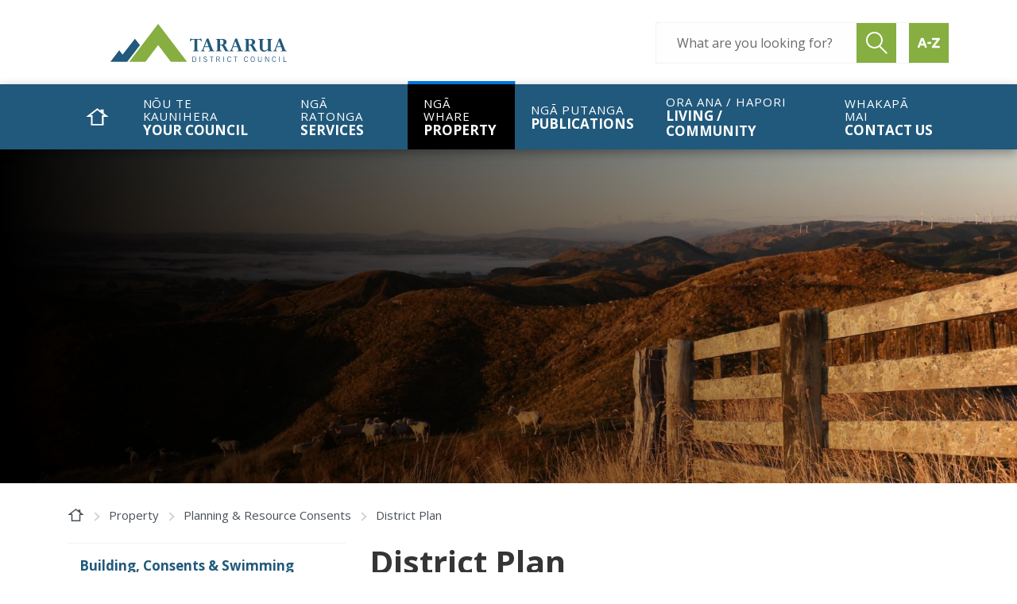

--- FILE ---
content_type: text/html; charset=utf-8
request_url: https://www.tararuadc.govt.nz/property/planning-and-resource-consents/district-plan
body_size: 14147
content:
<!doctype html>
<html lang="en">
    
<head>
    
    
    

    
    
    

        
        












<meta charset="utf-8">
<meta name="viewport" content="width=device-width, initial-scale=1, shrink-to-fit=no">



<title>District Plan | Tararua District Council</title>

<link rel="apple-touch-icon" href="https://www.tararuadc.govt.nz/__data/assets/image/0017/827/favicon.png">
<link rel="shortcut icon" type="image/x-icon" href="https://www.tararuadc.govt.nz/__data/assets/file/0016/10555/website-favicon.png"/>

<meta name="theme-color" content="#1e3259">

<!-- Global Default Metadata -->
<meta name="dcterms.title" content="District Plan">
<meta name="dcterms.creator" content="Tararua District Council">
<meta name="dcterms.created" content="2021-07-05T09:21:32+12:00">
<meta name="dcterms.modified" content="2023-06-23T12:22:19+12:00">
<meta name="dcterms.issued" content="2023-06-23T12:22:18+12:00">
<meta name="dcterms.format" content="HTML">
<meta name="dcterms.identifier" content="https://www.tararuadc.govt.nz/property/planning-and-resource-consents/district-plan">

<!-- Google+ Schema.org Data | https://developers.google.com/+/web/snippet/article-rendering -->
<meta itemprop="name" content="District Plan" />
<meta itemprop="description" content="" />
<meta itemprop="image" content="" />

<!-- Socials -->
<meta property="og:title" content="">
<meta property="og:description" content="">
<meta property="og:url" content="https://www.tararuadc.govt.nz/property/planning-and-resource-consents/district-plan">
<meta property="og:type" content="website">
<meta property="og:image" content="">
<meta name="twitter:site" content="Tararua District Council">
<meta name="twitter:title" content="District Plan">
<meta name="twitter:description" content="">
<meta name="twitter:url" content="https://www.tararuadc.govt.nz/property/planning-and-resource-consents/district-plan">
<meta name="twitter:card" content="">
<meta name="twitter:image" content="">

<!-- Stylesheets -->
<link href="https://www.tararuadc.govt.nz/__data/assets/git_bridge/0016/547/dist/main.css?h=fbad575" rel="stylesheet">
<!-- autocomplete CSS -->
<link rel="stylesheet" href="https://dxp-au-search.funnelback.squiz.cloud/s/resources-global/css/funnelback.autocompletion.css" crossorigin="anonymous" integrity="sha512-lo1H238UPCImseZ6g305T4ypfkiTXt934Fzchya+Z6Nz6qBa43YcFm2ha5s5N5m9QoEYwNebvFYN9r6YacibCQ=="> 
    

    
    
    <!-- Google tag (gtag.js) -->
<script async src="https://www.googletagmanager.com/gtag/js?id=G-1GPH9YQR6G"></script>
<script nonce="">
  window.dataLayer = window.dataLayer || [];
  function gtag(){dataLayer.push(arguments);}
  gtag('js', new Date());

  gtag('config', 'G-1GPH9YQR6G');
</script>


<!--
  Running Squiz Matrix
  Developed by Squiz - http://www.squiz.net
  Squiz, Squiz Matrix, MySource, MySource Matrix and Squiz.net are registered Trademarks of Squiz Pty Ltd
  Page generated: 15 January 2026 12:49:05
-->


</head>

<body class="has-sidebar">
    <!-- Body start -->
    <!--noindex-->


<div id="component_188707">










<header class="smp-header" role="banner">

	
	<div class="smp-header__upper">
    <div class="container">

        <div class="smp-header-tip__accessibility">
            <div class="smp-header-tip__accessibility-skip js-header-skip">
                <a href="#main">Skip navigation</a>
            </div>
            <div class="smp-header-tip__accessibility-tip js-header-tip">
                <span>Use space to open navigation items</span>
            </div>
        </div>

        <div class="d-flex align-items-center justify-content-between">
            <div class="smp-header__logo col-6 col-md-4">
                <a href="https://www.tararuadc.govt.nz">
                    <img src="https://www.tararuadc.govt.nz/__data/assets/file/0025/197080/Tararua-DC-Logo-Colour.svg" alt="Site Logo">
                    <span class="sr-only">Site Logo</span>
                </a>
            </div>
            
            <div class="smp-header__right d-flex align-items-center align-content-center justify-content-end">
                <button class="smp-header__search-btn smp-js-smpsearch-btn d-xl-none" title="Find by A to Z" onclick="location.href='https://www.tararuadc.govt.nz/site-details/find-by-a-to-z'; return false;">
                    <svg xmlns="http://www.w3.org/2000/svg" width="42" height="42" viewBox="0 0 42 42">
                        <path fill="currentColor" d="M11.37,12.7c-.3-.74-1.02-1.23-1.82-1.25h-1.91c-.8.02-1.52.51-1.82,1.25L.11,27.96c-.35.99.18,2.09,1.17,2.43.06.02.11.03.17.05.98.26,1.97-.29,2.3-1.25l1.34-3.44h7.07l1.34,3.53c.3.74,1.02,1.23,1.82,1.25l.86-.2c.87-.5,1.23-1.56.86-2.48l-5.63-15.17h0ZM6.5,21.96l2.1-5.73,2.1,5.73h-4.2Z"/>
                        <path fill="currentColor" d="M40.08,26.73h-7.64l9.17-12.21c.44-.57.51-1.35.2-2.01-.32-.66-.99-1.08-1.71-1.05h-11.45c-1.05,0-1.91.86-1.91,1.91s.86,1.91,1.91,1.91h7.64l-9.17,12.21c-.44.57-.51,1.35-.2,2.01.32.66.99,1.08,1.71,1.05h11.45c1.05,0,1.91-.86,1.91-1.91s-.86-1.91-1.91-1.91Z"/>
                        <path fill="currentColor" d="M23.87,19.09h-3.81c-1.05,0-1.91.86-1.91,1.91s.86,1.91,1.91,1.91h3.81c1.05,0,1.91-.86,1.91-1.91s-.86-1.91-1.91-1.91Z"/>
                    </svg>
                    <span class="sr-only">Find by A to Z</span>
                </button>

                <button class="smp-header__search-btn smp-js-smpsearch-btn d-xl-none">
                    <svg xmlns="http://www.w3.org/2000/svg" width="40" height="42" viewBox="0 0 40 42">
                        <path d="M39.2 39.8L27 27.6c3.1-2.9 5-7 5-11.6 0-8.8-7.2-16-16-16S0 7.2 0 16s7.2 16 16 16c3.5 0 6.8-1.2 9.5-3.1l12.4 12.4c.2.2.5.3.7.3s.5-.1.7-.3c.3-.5.3-1.1-.1-1.5zM2 16C2 8.3 8.3 2 16 2s14 6.3 14 14-6.3 14-14 14S2 23.7 2 16z" fill="currentColor"/>
                    </svg>
                    <span class="smp-header__search-btn__cross"></span>
                    <span class="sr-only">Open/Close Search Form</span>
                </button>

                <button class="smp-header__mobile-btn smp-js-smpmobile-btn" aria-controls="smp-header-menu__mobile">
                    <span></span>
                    <span></span>
                    <span></span>
                    <span class="sr-only">Open/Close Menu Button</span>
                </button>
            </div>
            <div class="smp-header__right-desktop col-6 col-md-4 align-items-center">
                <div class="top-header-search header-upper">
                    <form action="https://www.tararuadc.govt.nz/search" method="get" class="d-flex align-items-stretch justify-content-between flex-nowrap">
                        <label class="sr-only" for="header-search-query">Search query</label>
                        <input type="text" name="query" class="query" value="" placeholder="What are you looking for?" id="header-search-query">
                        <button class="btn-primary" type="submit">
                            <svg xmlns="http://www.w3.org/2000/svg" width="27" height="28" viewBox="0 0 27 28">
                                <path fill="currentColor" d="M26.4 26l-8.3-8.3c1.8-1.9 2.9-4.4 2.9-7.2C21 4.7 16.3 0 10.5 0S0 4.7 0 10.5 4.7 21 10.5 21c2.3 0 4.4-.7 6.1-2 0 0 0 .1.1.1l8.3 8.3c.2.2.5.3.7.3s.5-.1.7-.3c.4-.4.4-1 0-1.4zM2 10.5C2 5.8 5.8 2 10.5 2S19 5.8 19 10.5 15.2 19 10.5 19 2 15.2 2 10.5z"></path>
                            </svg>
                            <span class="sr-only">Submit search</span>
                        </button>
                        <button type="submit" title="Find by A to Z" onclick="location.href='https://www.tararuadc.govt.nz/site-details/find-by-a-to-z'; return false;" style="margin-left: 1rem;">
                            <svg xmlns="http://www.w3.org/2000/svg" width="28" height="28" viewBox="0 0 28 28">
                                <path fill="currentColor" d="M7.58,8.47c-.2-.49-.68-.82-1.21-.83h-1.27c-.53.01-1.01.34-1.21.83L.07,18.64c-.23.66.12,1.39.78,1.62.04.01.07.02.11.03.65.17,1.31-.19,1.53-.83l.89-2.29h4.71l.89,2.35c.2.49.68.82,1.21.83l.57-.13c.58-.33.82-1.04.57-1.65l-3.75-10.11ZM4.33,14.64l1.4-3.82,1.4,3.82h-2.8Z"/>
                                <path fill="currentColor" d="M26.72,17.82h-5.09l6.11-8.14c.29-.38.34-.9.13-1.34-.21-.44-.66-.72-1.14-.7h-7.63c-.7,0-1.27.57-1.27,1.27s.57,1.27,1.27,1.27h5.09l-6.11,8.14c-.29.38-.34.9-.13,1.34.21.44.66.72,1.14.7h7.63c.7,0,1.27-.57,1.27-1.27s-.57-1.27-1.27-1.27Z"/>
                                <path fill="currentColor" d="M15.91,12.73h-2.54c-.7,0-1.27.57-1.27,1.27s.57,1.27,1.27,1.27h2.54c.7,0,1.27-.57,1.27-1.27s-.57-1.27-1.27-1.27Z"/>
                            </svg>
                            <span class="sr-only">Find by A to Z</span>
                        </button>
                    </form>
                </div>
            </div>
        </div>
    </div>
</div><!--.smp-header__upper-->


	<div class="smp-header__lower">

		
		

<div class="smp-header-search  lower-menu">
    <div class="container">
        <div class="row">
            <div class="col-12">
                <form action="https://www.tararuadc.govt.nz/search" method="get" class="d-flex align-items-stretch justify-content-between flex-nowrap">
                    <label class="sr-only" for="queries_all_query">Search query</label>
                    <input type="text" name="queries_all_query" value="" placeholder="What are you looking for?" id="queries_all_query">
                    <button type="submit">
                        <svg xmlns="http://www.w3.org/2000/svg" width="27" height="28" viewBox="0 0 27 28">
                            <path fill="currentColor" d="M26.4 26l-8.3-8.3c1.8-1.9 2.9-4.4 2.9-7.2C21 4.7 16.3 0 10.5 0S0 4.7 0 10.5 4.7 21 10.5 21c2.3 0 4.4-.7 6.1-2 0 0 0 .1.1.1l8.3 8.3c.2.2.5.3.7.3s.5-.1.7-.3c.4-.4.4-1 0-1.4zM2 10.5C2 5.8 5.8 2 10.5 2S19 5.8 19 10.5 15.2 19 10.5 19 2 15.2 2 10.5z"/>
                        </svg>
                        <span class="sr-only">Submit search</span>
                    </button>
                </form>
            </div>
        </div>
    </div>
</div>


		
		<nav class="smp-navigation-dropdown" role="navigation">
			<div class="smp-navigation-dropdown__inner d-flex flex-wrap">

				
				
        <ul class="nav ">
            <li class="nav-item nav-item--home">
                <a class="nav-link" href="https://www.tararuadc.govt.nz">
                    <svg width="28.5" height="22" viewBox="0 0 28.5 22" xmlns="http://www.w3.org/2000/svg"><path d="m22 21.8h-15.5v-10.9h-6.1l13.8-10.7 4.1 3.2v-1.7h3.7v4.5l6.1 4.7h-6.1zm-13.6-1.9h11.6v-11h2.3l-2.1-1.6-6-4.7-8.1 6.3h2.3z" fill="#fff" transform=""/></svg>
                    <span class="sr-only">Home</span>
                </a>
            </li>
    
            <li class="nav-item ">
                <div class="smp-navigation-dropdown__item-title">
                    <div class="smp-navigation-dropdown__item-inner">
                        <a class="nav-link" href="/your-council">
                            <span class="nav-link--maori language" lang="mi">Nōu te Kaunihera</span>
                            <span class="nav-link--english language">Your Council</span>
                        </a>
                        <button class="nav-toggle"><span class="sr-only">Open/Close Sub Navigation</span></button>
                    </div>
                </div>
        
                <div class="smp-navigation-dropdown__sub-outer" aria-expanded="false">
                    <div class="smp-navigation-dropdown__sub-inner">
                        <ul>
            
                    <li class="">
                        <a href="/your-council/meet-the-mayor">
                            <span class="nav-link--maori language" lang="mi"></span>
                            <span class="nav-link--english language">Meet The Mayor</span>
                        </a>
                    </li>
                
                    <li class="">
                        <a href="/your-council/councillors">
                            <span class="nav-link--maori language" lang="mi"></span>
                            <span class="nav-link--english language">Councillors</span>
                        </a>
                    </li>
                
                    <li class="">
                        <a href="/your-council/community-boards-and-committees">
                            <span class="nav-link--maori language" lang="mi"></span>
                            <span class="nav-link--english language">Community Boards &amp; Committees</span>
                        </a>
                    </li>
                
                    <li class="">
                        <a href="/your-council/council-101">
                            <span class="nav-link--maori language" lang="mi"></span>
                            <span class="nav-link--english language">Council 101</span>
                        </a>
                    </li>
                
                    <li class="">
                        <a href="/your-council/executive-leadership-team">
                            <span class="nav-link--maori language" lang="mi"></span>
                            <span class="nav-link--english language">Executive Leadership Team</span>
                        </a>
                    </li>
                
                    <li class="">
                        <a href="/your-council/governance">
                            <span class="nav-link--maori language" lang="mi"></span>
                            <span class="nav-link--english language">Governance</span>
                        </a>
                    </li>
                
                    <li class="">
                        <a href="/your-council/local-elections">
                            <span class="nav-link--maori language" lang="mi"></span>
                            <span class="nav-link--english language">Local Elections</span>
                        </a>
                    </li>
                
                    <li class="">
                        <a href="/your-council/tararua-district-council-values">
                            <span class="nav-link--maori language" lang="mi"></span>
                            <span class="nav-link--english language">Tararua District Council Values</span>
                        </a>
                    </li>
                
                    <li class="">
                        <a href="/your-council/working-for-council">
                            <span class="nav-link--maori language" lang="mi"></span>
                            <span class="nav-link--english language">Working For Council</span>
                        </a>
                    </li>
                
                        </ul>
                    </div>
                </div>
            
            </li>
        
            <li class="nav-item ">
                <div class="smp-navigation-dropdown__item-title">
                    <div class="smp-navigation-dropdown__item-inner">
                        <a class="nav-link" href="/services">
                            <span class="nav-link--maori language" lang="mi">Ngā Ratonga</span>
                            <span class="nav-link--english language">Services</span>
                        </a>
                        <button class="nav-toggle"><span class="sr-only">Open/Close Sub Navigation</span></button>
                    </div>
                </div>
        
                <div class="smp-navigation-dropdown__sub-outer" aria-expanded="false">
                    <div class="smp-navigation-dropdown__sub-inner">
                        <ul>
            
                    <li class="">
                        <a href="/services/alcohol-licensing">
                            <span class="nav-link--maori language" lang="mi"></span>
                            <span class="nav-link--english language">Alcohol Licensing</span>
                        </a>
                    </li>
                
                    <li class="">
                        <a href="/services/animals">
                            <span class="nav-link--maori language" lang="mi"></span>
                            <span class="nav-link--english language">Animals</span>
                        </a>
                    </li>
                
                    <li class="">
                        <a href="/services/cemeteries">
                            <span class="nav-link--maori language" lang="mi"></span>
                            <span class="nav-link--english language">Cemeteries</span>
                        </a>
                    </li>
                
                    <li class="">
                        <a href="/services/dannevirke-aerodrome">
                            <span class="nav-link--maori language" lang="mi"></span>
                            <span class="nav-link--english language">Dannevirke Aerodrome</span>
                        </a>
                    </li>
                
                    <li class="">
                        <a href="/services/district-development">
                            <span class="nav-link--maori language" lang="mi"></span>
                            <span class="nav-link--english language">District Development</span>
                        </a>
                    </li>
                
                    <li class="">
                        <a href="/services/emergency-management">
                            <span class="nav-link--maori language" lang="mi"></span>
                            <span class="nav-link--english language">Emergency Management</span>
                        </a>
                    </li>
                
                    <li class="">
                        <a href="/services/food-and-health-licensing">
                            <span class="nav-link--maori language" lang="mi"></span>
                            <span class="nav-link--english language">Food &amp; Health Licensing</span>
                        </a>
                    </li>
                
                    <li class="">
                        <a href="/services/noise-control">
                            <span class="nav-link--maori language" lang="mi"></span>
                            <span class="nav-link--english language">Noise Control</span>
                        </a>
                    </li>
                
                    <li class="">
                        <a href="/services/pensioner-housing">
                            <span class="nav-link--maori language" lang="mi"></span>
                            <span class="nav-link--english language">Pensioner Housing</span>
                        </a>
                    </li>
                
                    <li class="">
                        <a href="/services/projects">
                            <span class="nav-link--maori language" lang="mi"></span>
                            <span class="nav-link--english language">Projects</span>
                        </a>
                    </li>
                
                    <li class="">
                        <a href="/services/roading">
                            <span class="nav-link--maori language" lang="mi"></span>
                            <span class="nav-link--english language">Roading</span>
                        </a>
                    </li>
                
                    <li class="">
                        <a href="/services/rubbish-and-recycling">
                            <span class="nav-link--maori language" lang="mi"></span>
                            <span class="nav-link--english language">Rubbish &amp; Recycling</span>
                        </a>
                    </li>
                
                    <li class="">
                        <a href="/services/water-and-wastewater">
                            <span class="nav-link--maori language" lang="mi"></span>
                            <span class="nav-link--english language">Water &amp; Wastewater</span>
                        </a>
                    </li>
                
                        </ul>
                    </div>
                </div>
            
            </li>
        
            <li class="nav-item active">
                <div class="smp-navigation-dropdown__item-title">
                    <div class="smp-navigation-dropdown__item-inner">
                        <a class="nav-link" href="/property">
                            <span class="nav-link--maori language" lang="mi">Ngā Whare</span>
                            <span class="nav-link--english language">Property</span>
                        </a>
                        <button class="nav-toggle"><span class="sr-only">Open/Close Sub Navigation</span></button>
                    </div>
                </div>
        
                <div class="smp-navigation-dropdown__sub-outer" aria-expanded="false">
                    <div class="smp-navigation-dropdown__sub-inner">
                        <ul>
            
                    <li class="">
                        <a href="/property/building-and-consents">
                            <span class="nav-link--maori language" lang="mi"></span>
                            <span class="nav-link--english language">Building, Consents &amp; Swimming Pool Fencing </span>
                        </a>
                    </li>
                
                    <li class="">
                        <a href="/property/direct-debit-adjustments">
                            <span class="nav-link--maori language" lang="mi"></span>
                            <span class="nav-link--english language">Direct Debit Adjustments</span>
                        </a>
                    </li>
                
                    <li class="active">
                        <a href="/property/planning-and-resource-consents">
                            <span class="nav-link--maori language" lang="mi"></span>
                            <span class="nav-link--english language">Planning &amp; Resource Consents</span>
                        </a>
                    </li>
                
                    <li class="">
                        <a href="/property/property-information-requests">
                            <span class="nav-link--maori language" lang="mi"></span>
                            <span class="nav-link--english language">Property Information Requests</span>
                        </a>
                    </li>
                
                    <li class="">
                        <a href="/property/rates">
                            <span class="nav-link--maori language" lang="mi"></span>
                            <span class="nav-link--english language">Rates</span>
                        </a>
                    </li>
                
                        </ul>
                    </div>
                </div>
            
            </li>
        
            <li class="nav-item ">
                <div class="smp-navigation-dropdown__item-title">
                    <div class="smp-navigation-dropdown__item-inner">
                        <a class="nav-link" href="/publications">
                            <span class="nav-link--maori language" lang="mi">Ngā Putanga</span>
                            <span class="nav-link--english language">Publications</span>
                        </a>
                        <button class="nav-toggle"><span class="sr-only">Open/Close Sub Navigation</span></button>
                    </div>
                </div>
        
                <div class="smp-navigation-dropdown__sub-outer" aria-expanded="false">
                    <div class="smp-navigation-dropdown__sub-inner">
                        <ul>
            
                    <li class="">
                        <a href="/publications/agendas-and-minutes">
                            <span class="nav-link--maori language" lang="mi"></span>
                            <span class="nav-link--english language">Agendas, Minutes &amp; Meeting Videos</span>
                        </a>
                    </li>
                
                    <li class="">
                        <a href="/publications/bylaws-and-policies">
                            <span class="nav-link--maori language" lang="mi"></span>
                            <span class="nav-link--english language">Bylaws, Policies and Local Legislation</span>
                        </a>
                    </li>
                
                    <li class="">
                        <a href="/publications/consultations">
                            <span class="nav-link--maori language" lang="mi"></span>
                            <span class="nav-link--english language">Consultation &amp; Engagements</span>
                        </a>
                    </li>
                
                    <li class="">
                        <a href="/publications/fees-and-charges">
                            <span class="nav-link--maori language" lang="mi"></span>
                            <span class="nav-link--english language">Fees &amp; Charges</span>
                        </a>
                    </li>
                
                    <li class="">
                        <a href="/publications/forms-and-brochures">
                            <span class="nav-link--maori language" lang="mi"></span>
                            <span class="nav-link--english language">Forms &amp; Brochures</span>
                        </a>
                    </li>
                
                    <li class="">
                        <a href="/publications/plans-and-reports">
                            <span class="nav-link--maori language" lang="mi"></span>
                            <span class="nav-link--english language">Plans &amp; Reports</span>
                        </a>
                    </li>
                
                    <li class="">
                        <a href="/publications/requests-for-official-information">
                            <span class="nav-link--maori language" lang="mi"></span>
                            <span class="nav-link--english language">Requests for Official Information and Personal Information</span>
                        </a>
                    </li>
                
                    <li class="">
                        <a href="/publications/information-requests-proactive-release">
                            <span class="nav-link--maori language" lang="mi"></span>
                            <span class="nav-link--english language">Information Requests - Proactive Release</span>
                        </a>
                    </li>
                
                    <li class="">
                        <a href="/publications/records-and-archives">
                            <span class="nav-link--maori language" lang="mi"></span>
                            <span class="nav-link--english language">Records &amp; Archives</span>
                        </a>
                    </li>
                
                        </ul>
                    </div>
                </div>
            
            </li>
        
            <li class="nav-item ">
                <div class="smp-navigation-dropdown__item-title">
                    <div class="smp-navigation-dropdown__item-inner">
                        <a class="nav-link" href="/living-community">
                            <span class="nav-link--maori language" lang="mi">Ora Ana / Hapori</span>
                            <span class="nav-link--english language">Living / Community</span>
                        </a>
                        <button class="nav-toggle"><span class="sr-only">Open/Close Sub Navigation</span></button>
                    </div>
                </div>
        
                <div class="smp-navigation-dropdown__sub-outer" aria-expanded="false">
                    <div class="smp-navigation-dropdown__sub-inner">
                        <ul>
            
                    <li class="">
                        <a href="/living-community/active-recreation-and-sports-database">
                            <span class="nav-link--maori language" lang="mi"></span>
                            <span class="nav-link--english language">Active Recreation &amp; Sports Database</span>
                        </a>
                    </li>
                
                    <li class="">
                        <a href="/living-community/citizenship-ceremonies">
                            <span class="nav-link--maori language" lang="mi"></span>
                            <span class="nav-link--english language">Citizenship Ceremonies</span>
                        </a>
                    </li>
                
                    <li class="">
                        <a href="/living-community/community-facilities">
                            <span class="nav-link--maori language" lang="mi"></span>
                            <span class="nav-link--english language">Community Facilities</span>
                        </a>
                    </li>
                
                    <li class="">
                        <a href="/living-community/community-funding">
                            <span class="nav-link--maori language" lang="mi"></span>
                            <span class="nav-link--english language">Community Funding</span>
                        </a>
                    </li>
                
                    <li class="">
                        <a href="/living-community/education">
                            <span class="nav-link--maori language" lang="mi"></span>
                            <span class="nav-link--english language">Education</span>
                        </a>
                    </li>
                
                    <li class="">
                        <a href="/living-community/service-directory">
                            <span class="nav-link--maori language" lang="mi"></span>
                            <span class="nav-link--english language">Healthcare &amp; Service Directory</span>
                        </a>
                    </li>
                
                    <li class="">
                        <a href="/living-community/libraries">
                            <span class="nav-link--maori language" lang="mi"></span>
                            <span class="nav-link--english language">Libraries</span>
                        </a>
                    </li>
                
                    <li class="">
                        <a href="/living-community/our-towns">
                            <span class="nav-link--maori language" lang="mi"></span>
                            <span class="nav-link--english language">Our Towns</span>
                        </a>
                    </li>
                
                    <li class="">
                        <a href="/living-community/parks-and-reserves">
                            <span class="nav-link--maori language" lang="mi"></span>
                            <span class="nav-link--english language">Parks &amp; Reserves</span>
                        </a>
                    </li>
                
                    <li class="">
                        <a href="/living-community/planning-an-event-in-tararua">
                            <span class="nav-link--maori language" lang="mi"></span>
                            <span class="nav-link--english language">Planning an event in Tararua</span>
                        </a>
                    </li>
                
                    <li class="">
                        <a href="/living-community/swimming-pools">
                            <span class="nav-link--maori language" lang="mi"></span>
                            <span class="nav-link--english language">Swimming Pools</span>
                        </a>
                    </li>
                
                    <li class="">
                        <a href="/living-community/takaro-tararua">
                            <span class="nav-link--maori language" lang="mi"></span>
                            <span class="nav-link--english language">Tākaro Tararua - Community Play Trailer</span>
                        </a>
                    </li>
                
                    <li class="">
                        <a href="/living-community/tourism-and-camping">
                            <span class="nav-link--maori language" lang="mi"></span>
                            <span class="nav-link--english language">Tourism &amp; Camping</span>
                        </a>
                    </li>
                
                        </ul>
                    </div>
                </div>
            
            </li>
        
            <li class="nav-item ">
                <div class="smp-navigation-dropdown__item-title">
                    <div class="smp-navigation-dropdown__item-inner">
                        <a class="nav-link" href="/contact-us">
                            <span class="nav-link--maori language" lang="mi">Whakapā mai</span>
                            <span class="nav-link--english language">Contact Us</span>
                        </a>
                        <button class="nav-toggle"><span class="sr-only">Open/Close Sub Navigation</span></button>
                    </div>
                </div>
        
                <div class="smp-navigation-dropdown__sub-outer" aria-expanded="false">
                    <div class="smp-navigation-dropdown__sub-inner">
                        <ul>
            
                    <li class="">
                        <a href="/contact-us/antenno">
                            <span class="nav-link--maori language" lang="mi"></span>
                            <span class="nav-link--english language">Antenno</span>
                        </a>
                    </li>
                
                    <li class="">
                        <a href="/contact-us/compliments-and-complaints">
                            <span class="nav-link--maori language" lang="mi"></span>
                            <span class="nav-link--english language">Compliments &amp; Complaints</span>
                        </a>
                    </li>
                
                    <li class="">
                        <a href="/contact-us/have-your-say!">
                            <span class="nav-link--maori language" lang="mi"></span>
                            <span class="nav-link--english language">Have your say!</span>
                        </a>
                    </li>
                
                    <li class="">
                        <a href="/contact-us/report-it">
                            <span class="nav-link--maori language" lang="mi"></span>
                            <span class="nav-link--english language">Report It</span>
                        </a>
                    </li>
                
                    <li class="">
                        <a href="/contact-us/requests-for-information">
                            <span class="nav-link--maori language" lang="mi"></span>
                            <span class="nav-link--english language">Requests for Information</span>
                        </a>
                    </li>
                
                    <li class="">
                        <a href="/contact-us/how-we-monitor-and-moderate-our-social-media-page">
                            <span class="nav-link--maori language" lang="mi"></span>
                            <span class="nav-link--english language">How we monitor and moderate our social media page</span>
                        </a>
                    </li>
                
                        </ul>
                    </div>
                </div>
            
            </li>
        
        </ul>
    



				

			</div><!--.smp-navigation-dropdown__inner-->
		</nav><!--.smp-navigation-dropdown-->

	</div><!--.smp-header__lower-->

</header>

<style>
    .smp-navigation-dropdown .nav-link {
        padding: 0 1.25rem;
    }
</style>
</div>

<!--endnoindex-->    
    <main class="main" role="main" id="main">
        




		<div class="smp-banner-simple   ">

			<picture>
				<source media="(max-width: 479px)" srcset="https://www.tararuadc.govt.nz/__data/assets/image/0012/3117/varieties/bannerSml.jpg">
				<img src="https://www.tararuadc.govt.nz/__data/assets/image/0012/3117/varieties/bannerLrg.jpg" alt="District Plan  banner image">
			</picture>

			

		</div>
        
        <div class="container">
            
 

    
    
    
    
			<div class="smp-breadcrumb text-center0 d-none d-xl-block">
				<nav aria-label="Breadcrumb">
					<ul class="d-flex align-items-center flex-wrap ">
			<li>
						<a href="https://www.tararuadc.govt.nz">
							<span class="breadcrumb-current" aria-current="page"> <svg width="28.5" height="22" viewBox="0 0 28.5 22" xmlns="http://www.w3.org/2000/svg"><path d="m22 21.8h-15.5v-10.9h-6.1l13.8-10.7 4.1 3.2v-1.7h3.7v4.5l6.1 4.7h-6.1zm-13.6-1.9h11.6v-11h2.3l-2.1-1.6-6-4.7-8.1 6.3h2.3z" fill="currentColor" transform=""/></svg><span class="sr-only">Home Page</span></span>
						</a>
						</li><li>
						<a href="https://www.tararuadc.govt.nz/property">
							Property
						</a>
						</li><li>
						<a href="https://www.tararuadc.govt.nz/property/planning-and-resource-consents">
							Planning &amp; Resource Consents
						</a>
						</li><li>
						<span class="breadcrumb-current" aria-current="page"> District Plan</span>
						</li>
					</ul>
				</nav>
			</div>
			

    
            <!-- PL Start -->

<div class="row">

    <div class="page-content col order-xl-1">
                
        
        
        <div class="smp-page-header text-center text-xl-left  ">
            <h1>District Plan</h1>
            
        </div>
            
            
            
            
                        
            
<div id="component_9568">

<div id="component_120396">
<table id="table60539"><tbody><tr><td><p style="text-align: center"><strong>Council are undertaking a Review of the District Plan.&nbsp;&nbsp;</strong></p><p style="text-align: center"><strong>The review of this Plan will be developed in consultation with local communities and interest groups.</strong></p></td></tr></tbody></table>
</div>

                <div class="smp-cta-bar    " >
                    <div class="container smp-cta-bar__wrapper">
            
                    <div class="smp-cta-bar__icon">
                        <i class="fa-light fa-calendar-days"></i>
                    </div>
                
                    <div class="smp-cta-bar__content">
                        <h3>District Plan Review</h3>
                        <p class="lead">Find out more information about the District Plan Review</p>
                    </div>
                
                    <div class="smp-cta-bar__cta">
                        <a href="https://www.tararuadc.govt.nz/property/planning-and-resource-consents/proposed-district-plan-review-202324" class="btn btn-primary btn-lg">Click here</a>
                    </div>
                
                    </div>
                </div>
            
<div id="component_120433">
<hr />
</div>

<div id="component_5856">
<p style="border: 0px">The current Operative District Plan came into effect on 19 August 2019 after&nbsp;<a href="https://www.tararuadc.govt.nz/publications/plans-and-reports/district-plan/district-plan-changes">Plan Change No. 1</a>, and can be downloaded below:</p>
</div>
<style>
    .smp-tiles-article__item {
        width: 100%;
    }
</style>

<p class="smp-tiles-article d-flex flex-wrap">
    <div class="smp-tiles-article__item">
    <a href="https://www.tararuadc.govt.nz/__data/assets/pdf_file/0030/5979/Tararua-District-Council-Operative-District-Plan-Updated-July-2021.pdf">
        <div class="smp-tiles-article__title">Operative District Plan</div>
        
        <div class="smp-tiles-article__content">Updated: July 2021</div>
        
        <div class="smp-tiles-article__lower d-flex flex-nowrap justify-content-between align-content-center align-items-center">
            <div class="col-9 no-padding">
                <strong>Download</strong>
                
                <span>PDF file (2.1 MB)</span>
                
            </div>
            <div class="col-3 no-padding d-flex justify-content-end">
                <svg xmlns="http://www.w3.org/2000/svg" width="33" height="34" viewBox="0 0 33 34">
                    <path fill="currentColor" d="M-1223.7-1933.8h.2l.6.6.6-.6h.2v-.2l8.6-8.5-1.2-1.2-7.4 7.5v-22.6h-1.6v22.6l-7.4-7.5-1.2 1.2 8.6 8.5z" transform="translate(1239 1959)"></path>
                    <path fill="currentColor" class="st0" d="M-1207.8-1938.1v11.3h-29.4v-11.3h-1.6v12.9h32.6v-12.9z" transform="translate(1239 1959)"></path>
                </svg>
            </div>
        </div>
    </a>
</div><div class="smp-tiles-article__item">
    <a href="https://www.tararuadc.govt.nz/__data/assets/pdf_file/0022/5980/Tararua-District-Council-Operative-District-Plan-Appendices-Updated-Aug-2021.pdf">
        <div class="smp-tiles-article__title">Operative District Plan Appendices</div>
        
        <div class="smp-tiles-article__content">Updated: July 2021</div>
        
        <div class="smp-tiles-article__lower d-flex flex-nowrap justify-content-between align-content-center align-items-center">
            <div class="col-9 no-padding">
                <strong>Download</strong>
                
                <span>PDF file (3.6 MB)</span>
                
            </div>
            <div class="col-3 no-padding d-flex justify-content-end">
                <svg xmlns="http://www.w3.org/2000/svg" width="33" height="34" viewBox="0 0 33 34">
                    <path fill="currentColor" d="M-1223.7-1933.8h.2l.6.6.6-.6h.2v-.2l8.6-8.5-1.2-1.2-7.4 7.5v-22.6h-1.6v22.6l-7.4-7.5-1.2 1.2 8.6 8.5z" transform="translate(1239 1959)"></path>
                    <path fill="currentColor" class="st0" d="M-1207.8-1938.1v11.3h-29.4v-11.3h-1.6v12.9h32.6v-12.9z" transform="translate(1239 1959)"></path>
                </svg>
            </div>
        </div>
    </a>
</div>
</p>


                    <div class="smp-detail-cards ">
                        <div class="   ">
                            <div class="card-rows">
                
                        <div class="card">
                            <a href="https://www.tararuadc.govt.nz/publications/plans-and-reports/district-plan/district-plan-maps">
                                
                                
                                
                                <div class="card-body">
                                    <h5 class="card-title">District Plan Maps</h5>
                                    
                                    <div class="card-cta">
                                        <svg xmlns="http://www.w3.org/2000/svg" width="33" height="24" viewBox="0 0 33 24">
                                            <path fill="currentColor" d="M31.8 12.8l.7-.8-.7-.8V11h-.3L20.8.3l-1.4 1.4 9.3 9.3H.5v2h28.2l-9.3 9.3 1.4 1.4L31.5 13h.3z"></path>
                                        </svg>
                                    </div>
                                </div>
                            </a>
                        </div>
                    
                        <div class="card">
                            <a href="https://www.tararuadc.govt.nz/publications/plans-and-reports/district-plan/district-plan-flood-maps">
                                
                                
                                
                                <div class="card-body">
                                    <h5 class="card-title">District Plan Flood Maps</h5>
                                    
                                    <div class="card-cta">
                                        <svg xmlns="http://www.w3.org/2000/svg" width="33" height="24" viewBox="0 0 33 24">
                                            <path fill="currentColor" d="M31.8 12.8l.7-.8-.7-.8V11h-.3L20.8.3l-1.4 1.4 9.3 9.3H.5v2h28.2l-9.3 9.3 1.4 1.4L31.5 13h.3z"></path>
                                        </svg>
                                    </div>
                                </div>
                            </a>
                        </div>
                    
                        <div class="card">
                            <a href="https://www.tararuadc.govt.nz/publications/plans-and-reports/district-plan/district-plan-changes">
                                
                                <img src="https://www.tararuadc.govt.nz/__data/assets/image/0017/3086/varieties/bannerSml.jpg" class="card-img-top" alt="District Plan Changes">
                                
                                <div class="card-body">
                                    <h5 class="card-title">District Plan Changes</h5>
                                    
                                    <div class="card-cta">
                                        <svg xmlns="http://www.w3.org/2000/svg" width="33" height="24" viewBox="0 0 33 24">
                                            <path fill="currentColor" d="M31.8 12.8l.7-.8-.7-.8V11h-.3L20.8.3l-1.4 1.4 9.3 9.3H.5v2h28.2l-9.3 9.3 1.4 1.4L31.5 13h.3z"></path>
                                        </svg>
                                    </div>
                                </div>
                            </a>
                        </div>
                    
                            </div>
                        </div>
                    </div>
                
<div id="component_5989">
<h2>Statutory Acknowledgements</h2><p>These documents attach to, but are not part of, the Tararua District Plan. They exist for the purpose of providing public information only. They are subject to the provisions of Schedule 1 to the Resource Management Act 1991. The statutory acknowledgement information contained within these documents cannot therefore be submitted upon.</p>
</div>
<style>
    .smp-tiles-article__item {
        width: 100%;
    }
</style>

<p class="smp-tiles-article d-flex flex-wrap">
    <div class="smp-tiles-article__item">
    <a href="https://www.tararuadc.govt.nz/__data/assets/pdf_file/0026/5993/Statutory_Acknowledgement_-_Rangitane_o_Manawatu_Claims_Settlement_Act_2016.pdf">
        <div class="smp-tiles-article__title">Rangitāne o Manawatu Claims Settlement Act 2016</div>
        
        <div class="smp-tiles-article__lower d-flex flex-nowrap justify-content-between align-content-center align-items-center">
            <div class="col-9 no-padding">
                <strong>Download</strong>
                
                <span>PDF file (1.3 MB)</span>
                
            </div>
            <div class="col-3 no-padding d-flex justify-content-end">
                <svg xmlns="http://www.w3.org/2000/svg" width="33" height="34" viewBox="0 0 33 34">
                    <path fill="currentColor" d="M-1223.7-1933.8h.2l.6.6.6-.6h.2v-.2l8.6-8.5-1.2-1.2-7.4 7.5v-22.6h-1.6v22.6l-7.4-7.5-1.2 1.2 8.6 8.5z" transform="translate(1239 1959)"></path>
                    <path fill="currentColor" class="st0" d="M-1207.8-1938.1v11.3h-29.4v-11.3h-1.6v12.9h32.6v-12.9z" transform="translate(1239 1959)"></path>
                </svg>
            </div>
        </div>
    </a>
</div><div class="smp-tiles-article__item">
    <a href="https://www.tararuadc.govt.nz/__data/assets/pdf_file/0027/5994/Rangitane-Statutory-Acknowledgement-FINAL-from-HMWRC.pdf">
        <div class="smp-tiles-article__title">Rangitāne o Wairarapa and Rangitāne o Tamaki nui-ā-Rua</div>
        
        <div class="smp-tiles-article__lower d-flex flex-nowrap justify-content-between align-content-center align-items-center">
            <div class="col-9 no-padding">
                <strong>Download</strong>
                
                <span>PDF file (1.1 MB)</span>
                
            </div>
            <div class="col-3 no-padding d-flex justify-content-end">
                <svg xmlns="http://www.w3.org/2000/svg" width="33" height="34" viewBox="0 0 33 34">
                    <path fill="currentColor" d="M-1223.7-1933.8h.2l.6.6.6-.6h.2v-.2l8.6-8.5-1.2-1.2-7.4 7.5v-22.6h-1.6v22.6l-7.4-7.5-1.2 1.2 8.6 8.5z" transform="translate(1239 1959)"></path>
                    <path fill="currentColor" class="st0" d="M-1207.8-1938.1v11.3h-29.4v-11.3h-1.6v12.9h32.6v-12.9z" transform="translate(1239 1959)"></path>
                </svg>
            </div>
        </div>
    </a>
</div>
</p>


</div>

            
            <div class="content-spacer-bottom"></div>
            
                
    




</div><!--.page-content-->

    
    
    
    <aside class="col-12 col-xl-4 order-xl-0 d-xl-flex flex-xl-column">														 

    
			<div class="smp-subnav-wrapper order-xl-1">
				<button class="smp-subnav-toggle d-xl-none" type="button" data-toggle="collapse" data-target="#smp-subnav-collapsable" aria-expanded="false" aria-controls="smp-subnav-collapsable">In this section</button>
				<nav class="smp-subnav collapse" id="smp-subnav-collapsable" aria-expanded="true">
			<ul>
		
					<li class="">
				
				<div class="smp-subnav__title ">
					<a href="https://www.tararuadc.govt.nz/property/building-and-consents">Building, Consents &amp; Swimming Pool Fencing </a>
					
		<button>
			<span class="sr-only">Open/Close sub navigation</span>
		</button>
	
				</div>
			
					<div class="smp-subnav__dropdown-wrapper ">
						<ul>
							<li class="">
				
				<div class="smp-subnav__title ">
					<a href="https://www.tararuadc.govt.nz/property/building-and-consents/applying-for-building-consent">Applying For Building Consent</a>
					
				</div>
			
					</li>
				
					<li class="">
				
				<div class="smp-subnav__title ">
					<a href="https://www.tararuadc.govt.nz/property/building-and-consents/building-applications,-forms-and-fees">Building Applications, Forms and Fees</a>
					
				</div>
			
					</li>
				
					<li class="">
				
				<div class="smp-subnav__title ">
					<a href="https://www.tararuadc.govt.nz/property/building-and-consents/building-inspections">Building Inspections</a>
					
				</div>
			
					</li>
				
					<li class="">
				
				<div class="smp-subnav__title ">
					<a href="https://www.tararuadc.govt.nz/property/building-and-consents/compliance-schedules-and-building-warrant-of-fitness">Compliance Schedules &amp; BWoF</a>
					
				</div>
			
					</li>
				
					<li class="">
				
				<div class="smp-subnav__title ">
					<a href="https://www.tararuadc.govt.nz/property/building-and-consents/do-i-need-building-consent">Do I Need Building Consent?</a>
					
				</div>
			
					</li>
				
					<li class="">
				
				<div class="smp-subnav__title ">
					<a href="https://www.tararuadc.govt.nz/property/building-and-consents/earthquake-prone-buildings">Earthquake-Prone Buildings</a>
					
		<button>
			<span class="sr-only">Open/Close sub navigation</span>
		</button>
	
				</div>
			
					<div class="smp-subnav__dropdown-wrapper ">
						<ul>
							<li class="">
				
				<div class="smp-subnav__title ">
					<a href="https://www.tararuadc.govt.nz/property/building-and-consents/earthquake-prone-buildings/frequently-asked-epb-questions">Frequently asked questions about EPBs</a>
					
				</div>
			
					</li>
				
					<li class="">
				
				<div class="smp-subnav__title ">
					<a href="https://www.tararuadc.govt.nz/property/building-and-consents/earthquake-prone-buildings/public-consultation-and-information-sessions-regarding-high-priority-thoroughfares">Public consultation and information sessions regarding high-priority thoroughfares</a>
					
				</div>
			
					</li>
				
					<li class="">
				
				<div class="smp-subnav__title ">
					<a href="https://www.tararuadc.govt.nz/property/building-and-consents/earthquake-prone-buildings/book-an-appointment-with-our-building-officers">Book an appointment with our building officers</a>
					
				</div>
			
							</li>
						</ul>
					</div><!--.smp-subnav__dropdown-wrapper-->
				
					<li class="">
				
				<div class="smp-subnav__title ">
					<a href="https://www.tararuadc.govt.nz/property/building-and-consents/frequently-asked-building-questions">Frequently Asked Questions</a>
					
				</div>
			
					</li>
				
					<li class="">
				
				<div class="smp-subnav__title ">
					<a href="https://www.tararuadc.govt.nz/property/building-and-consents/swimming-and-spa-pools">Swimming &amp; Spa Pools</a>
					
				</div>
			
					</li>
				
					<li class="">
				
				<div class="smp-subnav__title ">
					<a href="https://www.tararuadc.govt.nz/property/building-and-consents/rural-rapid-numbering-and-urban-addressing">Rural (RAPID) Numbering &amp; Urban Addressing</a>
					
				</div>
			
							</li>
						</ul>
					</div><!--.smp-subnav__dropdown-wrapper-->
				
					<li class="">
				
				<div class="smp-subnav__title ">
					<a href="https://www.tararuadc.govt.nz/property/direct-debit-adjustments">Direct Debit Adjustments</a>
					
				</div>
			
					</li>
				
					<li class="active">
				
				<div class="smp-subnav__title active">
					<a href="https://www.tararuadc.govt.nz/property/planning-and-resource-consents">Planning &amp; Resource Consents</a>
					
		<button>
			<span class="sr-only">Open/Close sub navigation</span>
		</button>
	
				</div>
			
					<div class="smp-subnav__dropdown-wrapper active">
						<ul>
							<li class="">
				
				<div class="smp-subnav__title ">
					<a href="https://www.tararuadc.govt.nz/property/planning-and-resource-consents/applying-for-resource-consent">Applying For Resource Consent</a>
					
				</div>
			
					</li>
				
					<li class="active">
				
				<div class="smp-subnav__title active">
					<a href="https://www.tararuadc.govt.nz/property/planning-and-resource-consents/district-plan">District Plan</a>
					
		<button>
			<span class="sr-only">Open/Close sub navigation</span>
		</button>
	
				</div>
			
					<div class="smp-subnav__dropdown-wrapper active">
						<ul>
							<li class="">
				
				<div class="smp-subnav__title ">
					<a href="https://www.tararuadc.govt.nz/property/planning-and-resource-consents/district-plan/district-plan-changes">District Plan Changes</a>
					
				</div>
			
					</li>
				
					<li class="">
				
				<div class="smp-subnav__title ">
					<a href="https://www.tararuadc.govt.nz/property/planning-and-resource-consents/district-plan/district-plan-maps">District Plan Maps</a>
					
				</div>
			
					</li>
				
					<li class="">
				
				<div class="smp-subnav__title ">
					<a href="https://www.tararuadc.govt.nz/property/planning-and-resource-consents/district-plan/district-plan-flood-maps">District Plan Flood Maps</a>
					
				</div>
			
					</li>
				
					<li class="">
				
				<div class="smp-subnav__title ">
					<a href="https://www.tararuadc.govt.nz/property/planning-and-resource-consents/district-plan/draft-engineering-standards">Draft Engineering Standards</a>
					
				</div>
			
							</li>
						</ul>
					</div><!--.smp-subnav__dropdown-wrapper-->
				
					<li class="">
				
				<div class="smp-subnav__title ">
					<a href="https://www.tararuadc.govt.nz/property/planning-and-resource-consents/frequently-asked-planning-questions">Frequently Asked Questions</a>
					
				</div>
			
					</li>
				
					<li class="">
				
				<div class="smp-subnav__title ">
					<a href="https://www.tararuadc.govt.nz/property/planning-and-resource-consents/liquefaction-prone-land">Liquefaction Prone Land</a>
					
		<button>
			<span class="sr-only">Open/Close sub navigation</span>
		</button>
	
				</div>
			
					<div class="smp-subnav__dropdown-wrapper ">
						<ul>
							<li class="">
				
				<div class="smp-subnav__title ">
					<a href="https://www.tararuadc.govt.nz/property/planning-and-resource-consents/liquefaction-prone-land/building-consents">Building Consents</a>
					
				</div>
			
							</li>
						</ul>
					</div><!--.smp-subnav__dropdown-wrapper-->
				
					<li class="">
				
				<div class="smp-subnav__title ">
					<a href="https://www.tararuadc.govt.nz/property/planning-and-resource-consents/fault-line-mapping">Fault Line Mapping</a>
					
				</div>
			
					</li>
				
					<li class="">
				
				<div class="smp-subnav__title ">
					<a href="https://www.tararuadc.govt.nz/property/planning-and-resource-consents/iwi-consultation-for-consents">Consulting Iwi for Resource Consents</a>
					
				</div>
			
					</li>
				
					<li class="">
				
				<div class="smp-subnav__title ">
					<a href="https://www.tararuadc.govt.nz/property/planning-and-resource-consents/national-policy-statement-for-highly-productive-land-2022">National Policy Statement for Highly Productive Land (2022)</a>
					
				</div>
			
					</li>
				
					<li class="">
				
				<div class="smp-subnav__title ">
					<a href="https://www.tararuadc.govt.nz/property/planning-and-resource-consents/notified-resource-consents">Notified Resource Consents</a>
					
		<button>
			<span class="sr-only">Open/Close sub navigation</span>
		</button>
	
				</div>
			
					<div class="smp-subnav__dropdown-wrapper ">
						<ul>
							<li class="">
				
				<div class="smp-subnav__title ">
					<a href="https://www.tararuadc.govt.nz/property/planning-and-resource-consents/notified-resource-consents/mount-munro-windfarm-meridian-energy">Mount Munro Windfarm - Meridian Energy</a>
					
				</div>
			
					</li>
				
					<li class="">
				
				<div class="smp-subnav__title ">
					<a href="https://www.tararuadc.govt.nz/property/planning-and-resource-consents/notified-resource-consents/solar-farm-energy-bay-limited">Solar farm – Energy Bay Limited</a>
					
				</div>
			
					</li>
				
					<li class="">
				
				<div class="smp-subnav__title ">
					<a href="https://www.tararuadc.govt.nz/property/planning-and-resource-consents/notified-resource-consents/hearing-documents-and-evidence-solar-farm-energy-bay-limited">Hearing Documents and Evidence - Solar Farm Energy Bay Limited</a>
					
				</div>
			
					</li>
				
					<li class="">
				
				<div class="smp-subnav__title ">
					<a href="https://www.tararuadc.govt.nz/property/planning-and-resource-consents/notified-resource-consents/notice-of-submission-to-resource-consent">Notice of submission to resource consent</a>
					
				</div>
			
					</li>
				
					<li class="">
				
				<div class="smp-subnav__title ">
					<a href="https://www.tararuadc.govt.nz/property/planning-and-resource-consents/notified-resource-consents/energy-bay-ltd-supporting-documentation">Energy Bay Ltd Supporting documentation</a>
					
				</div>
			
					</li>
				
					<li class="">
				
				<div class="smp-subnav__title ">
					<a href="https://www.tararuadc.govt.nz/property/planning-and-resource-consents/notified-resource-consents/energy-bay-ltd-forms">Energy Bay Ltd forms</a>
					
				</div>
			
							</li>
						</ul>
					</div><!--.smp-subnav__dropdown-wrapper-->
				
					<li class="">
				
				<div class="smp-subnav__title ">
					<a href="https://www.tararuadc.govt.nz/property/planning-and-resource-consents/proposed-district-plan-review-202324">Proposed District Plan Review 2024 - 2025</a>
					
		<button>
			<span class="sr-only">Open/Close sub navigation</span>
		</button>
	
				</div>
			
					<div class="smp-subnav__dropdown-wrapper ">
						<ul>
							<li class="">
				
				<div class="smp-subnav__title ">
					<a href="https://www.tararuadc.govt.nz/property/planning-and-resource-consents/proposed-district-plan-review-202324/videos-proposed-district-plan-review">Videos: Proposed District Plan Review</a>
					
				</div>
			
							</li>
						</ul>
					</div><!--.smp-subnav__dropdown-wrapper-->
				
					<li class="">
				
				<div class="smp-subnav__title ">
					<a href="https://www.tararuadc.govt.nz/property/planning-and-resource-consents/rural-rapid-numbering-and-urban-addressing">Rural (RAPID) Numbering &amp; Urban Addressing</a>
					
				</div>
			
							</li>
						</ul>
					</div><!--.smp-subnav__dropdown-wrapper-->
				
					<li class="">
				
				<div class="smp-subnav__title ">
					<a href="https://www.tararuadc.govt.nz/property/property-information-requests">Property Information Requests</a>
					
		<button>
			<span class="sr-only">Open/Close sub navigation</span>
		</button>
	
				</div>
			
					<div class="smp-subnav__dropdown-wrapper ">
						<ul>
							<li class="">
				
				<div class="smp-subnav__title ">
					<a href="https://www.tararuadc.govt.nz/property/property-information-requests/building-packets">Building Packets</a>
					
				</div>
			
					</li>
				
					<li class="">
				
				<div class="smp-subnav__title ">
					<a href="https://www.tararuadc.govt.nz/property/property-information-requests/land-information-memorandum">LIM Reports</a>
					
		<button>
			<span class="sr-only">Open/Close sub navigation</span>
		</button>
	
				</div>
			
					<div class="smp-subnav__dropdown-wrapper ">
						<ul>
							<li class="">
				
				<div class="smp-subnav__title ">
					<a href="https://www.tararuadc.govt.nz/property/property-information-requests/land-information-memorandum/lim-application-form">LIM Application Form</a>
					
				</div>
			
							</li>
						</ul>
					</div><!--.smp-subnav__dropdown-wrapper-->
				
								</li>
							</ul>
						</div><!--.smp-subnav__dropdown-wrapper-->
					
					<li class="">
				
				<div class="smp-subnav__title ">
					<a href="https://www.tararuadc.govt.nz/property/rates">Rates</a>
					
		<button>
			<span class="sr-only">Open/Close sub navigation</span>
		</button>
	
				</div>
			
					<div class="smp-subnav__dropdown-wrapper ">
						<ul>
							<li class="">
				
				<div class="smp-subnav__title ">
					<a href="https://www.tararuadc.govt.nz/property/rates/due-dates-and-penalties">Due Dates &amp; Penalties</a>
					
				</div>
			
					</li>
				
					<li class="">
				
				<div class="smp-subnav__title ">
					<a href="https://www.tararuadc.govt.nz/property/rates/how-to-pay-your-rates">How To Pay Your Rates</a>
					
		<button>
			<span class="sr-only">Open/Close sub navigation</span>
		</button>
	
				</div>
			
					<div class="smp-subnav__dropdown-wrapper ">
						<ul>
							<li class="">
				
				<div class="smp-subnav__title ">
					<a href="https://www.tararuadc.govt.nz/property/rates/how-to-pay-your-rates/pay-your-rates-online">Pay Your Rates Online</a>
					
				</div>
			
							</li>
						</ul>
					</div><!--.smp-subnav__dropdown-wrapper-->
				
					<li class="">
				
				<div class="smp-subnav__title ">
					<a href="https://www.tararuadc.govt.nz/property/rates/rates-search">Rates Search</a>
					
				</div>
			
					</li>
				
					<li class="">
				
				<div class="smp-subnav__title ">
					<a href="https://www.tararuadc.govt.nz/property/rates/receive-your-rates-invoices-by-email">Receive Your Rates Invoices By Email</a>
					
				</div>
			
					</li>
				
					<li class="">
				
				<div class="smp-subnav__title ">
					<a href="https://www.tararuadc.govt.nz/property/rates/rates-rebates">Rates Rebates</a>
					
				</div>
			
					</li>
				
					</ul>
				</nav>
			</div>
		

				</aside>

</div><!--.row-->
<div class="page-feedback container mb-4 mt-3 d-flex flex-column align-items-center justify-content-center">
    <!-- feadback buttons -->
    <div class="feedback" data-pageid="2690" data-submit="https://www.tararuadc.govt.nz/_design/nested-assets/page-feedback-proxy">
    <span class="feedback__title">Is this page useful?</span>
    <div class="feedback__rating">
        <button class="feedback__button feedback__button--up">
            <span class="feedback-button__text">Yes</span>
            <div class="feedback-button__icon default">
                <svg width="20" height="18" viewBox="0 0 512 512" aria-hidden="true" focusable="false" role="img" xmlns="http://www.w3.org/2000/svg" viewBox="0 0 512 512" class="svg-inline thumbs-up">
                    <path fill="#86ae40" d="M104 224H24c-13.255 0-24 10.745-24 24v240c0 13.255 10.745 24 24 24h80c13.255 0 24-10.745 24-24V248c0-13.255-10.745-24-24-24zM64 472c-13.255 0-24-10.745-24-24s10.745-24 24-24 24 10.745 24 24-10.745 24-24 24zM384 81.452c0 42.416-25.97 66.208-33.277 94.548h101.723c33.397 0 59.397 27.746 59.553 58.098.084 17.938-7.546 37.249-19.439 49.197l-.11.11c9.836 23.337 8.237 56.037-9.308 79.469 8.681 25.895-.069 57.704-16.382 74.757 4.298 17.598 2.244 32.575-6.148 44.632C440.202 511.587 389.616 512 346.839 512l-2.845-.001c-48.287-.017-87.806-17.598-119.56-31.725-15.957-7.099-36.821-15.887-52.651-16.178-6.54-.12-11.783-5.457-11.783-11.998v-213.77c0-3.2 1.282-6.271 3.558-8.521 39.614-39.144 56.648-80.587 89.117-113.111 14.804-14.832 20.188-37.236 25.393-58.902C282.515 39.293 291.817 0 312 0c24 0 72 8 72 81.452z">
                    </path>
                </svg>
            </div>
            <div class="feedback-button__icon loader hidden">
                <svg width="18" height="18" viewBox="0 0 384 384" fill="none" xmlns="http://www.w3.org/2000/svg">
                    <g>
                        <path class="st0" d="M330,192c0-76.1-61.9-138-138-138c-76.1,0-138,61.9-138,138c0,76.1,61.9,138,138,138
                            c37.9,0,72.2-15.3,97.2-40.1l38.7,37.6C293.1,362.4,245.1,384,192,384C86.1,384,0,297.9,0,192S86.1,0,192,0s192,86.1,192,192H330z"
                            fill="#ACC6FA"/>
                        <path class="st1" d="M330,192c0-76.1-61.9-138-138-138c-76.1,0-138,61.9-138,138c0,76.1,61.9,137.7,138,138c0,0,0,9,0,54
                            C86.1,384,0,297.9,0,192S86.1,0,192,0s192,86.1,192,192H330z" fill="#ffffff"/>
                    </g>
                </svg>
            </div>
            <div class="feedback-button__icon done hidden">
                <svg width="18" height="14" viewBox="0 0 18 14" fill="none" xmlns="http://www.w3.org/2000/svg">
                    <path d="M6.00003 11.17L1.83003 7L0.410034 8.41L6.00003 14L18 2L16.59 0.589996L6.00003 11.17Z" fill="white"/>
                </svg>
            </div>
        </button>
        <button class="feedback__button feedback__button--down">
            <span class="feedback-button__text">No</span>
            <div class="feedback-button__icon default">
                <svg  width="20" height="18" aria-hidden="true" focusable="false" role="img" xmlns="http://www.w3.org/2000/svg" viewBox="0 0 512 512" class="svg-inline thumbs-down ">
                    <path fill="#86ae40" d="M0 56v240c0 13.255 10.745 24 24 24h80c13.255 0 24-10.745 24-24V56c0-13.255-10.745-24-24-24H24C10.745 32 0 42.745 0 56zm40 200c0-13.255 10.745-24 24-24s24 10.745 24 24-10.745 24-24 24-24-10.745-24-24zm272 256c-20.183 0-29.485-39.293-33.931-57.795-5.206-21.666-10.589-44.07-25.393-58.902-32.469-32.524-49.503-73.967-89.117-113.111a11.98 11.98 0 0 1-3.558-8.521V59.901c0-6.541 5.243-11.878 11.783-11.998 15.831-.29 36.694-9.079 52.651-16.178C256.189 17.598 295.709.017 343.995 0h2.844c42.777 0 93.363.413 113.774 29.737 8.392 12.057 10.446 27.034 6.148 44.632 16.312 17.053 25.063 48.863 16.382 74.757 17.544 23.432 19.143 56.132 9.308 79.469l.11.11c11.893 11.949 19.523 31.259 19.439 49.197-.156 30.352-26.157 58.098-59.553 58.098H350.723C358.03 364.34 384 388.132 384 430.548 384 504 336 512 312 512z">
                    </path>
                </svg>
            </div>
            <div class="feedback-button__icon loader hidden">
                <svg width="18" height="18" viewBox="0 0 384 384" fill="none" xmlns="http://www.w3.org/2000/svg">
                    <g>
                        <path class="st0" d="M330,192c0-76.1-61.9-138-138-138c-76.1,0-138,61.9-138,138c0,76.1,61.9,138,138,138
                            c37.9,0,72.2-15.3,97.2-40.1l38.7,37.6C293.1,362.4,245.1,384,192,384C86.1,384,0,297.9,0,192S86.1,0,192,0s192,86.1,192,192H330z"
                            fill="#ACC6FA"/>
                        <path class="st1" d="M330,192c0-76.1-61.9-138-138-138c-76.1,0-138,61.9-138,138c0,76.1,61.9,137.7,138,138c0,0,0,9,0,54
                            C86.1,384,0,297.9,0,192S86.1,0,192,0s192,86.1,192,192H330z" fill="#ffffff"/>
                    </g>
                </svg>
            </div>
            <div class="feedback-button__icon done hidden">
                <svg width="18" height="14" viewBox="0 0 18 14" fill="none" xmlns="http://www.w3.org/2000/svg">
                    <path d="M6.00003 11.17L1.83003 7L0.410034 8.41L6.00003 14L18 2L16.59 0.589996L6.00003 11.17Z" fill="white"/>
                </svg>
            </div>
        </button>
    </div>
    <button class="feedback__button feedback__button--more">
        <span class="feedback-button__text">Give feedback about this page</span>
        <div class="feedback-button__icon default">
            <svg width="28" height="26" aria-hidden="true" focusable="false" role="img" xmlns="http://www.w3.org/2000/svg" viewBox="0 0 576 512"  class="svg-inline comments">
                <g class="svg-group">
                  <path fill="#86ae40" d="M208 352c-41 0-79.1-9.3-111.3-25-21.8 12.7-52.1 25-88.7 25a7.83 7.83 0 0 1-7.3-4.8 8 8 0 0 1 1.5-8.7c.3-.3 22.4-24.3 35.8-54.5-23.9-26.1-38-57.7-38-92C0 103.6 93.1 32 208 32s208 71.6 208 160-93.1 160-208 160z" class="fa-secondary"></path>
                  <path fill="#86ae40" d="M576 320c0 34.3-14.1 66-38 92 13.4 30.3 35.5 54.2 35.8 54.5a8 8 0 0 1 1.5 8.7 7.88 7.88 0 0 1-7.3 4.8c-36.6 0-66.9-12.3-88.7-25-32.2 15.8-70.3 25-111.3 25-86.2 0-160.2-40.4-191.7-97.9A299.82 299.82 0 0 0 208 384c132.3 0 240-86.1 240-192a148.61 148.61 0 0 0-1.3-20.1C522.5 195.8 576 253.1 576 320z"></path>
                </g>
            </svg>
        </div>
    </button>
    <div class="sr-only" aria-live="polite">
        <span class="js-feedback-utility-success">Feedback has not been submitted.</span>
    </div>
</div>
<!-- /.feedback -->

    <!-- feedback form -->
    <div class="feedback-form" style="display:none;">

    <div class="feedback-form__inner secondary-form-theme">

        <form id="form_email_2986" enctype="multipart/form-data" action="https://www.tararuadc.govt.nz/_design/nested-assets/page-feedback-form?page_id=2690&amp;page_prev=https%3A%2F%2Fwww.tararuadc.govt.nz%2Fproperty%2Fplanning-and-resource-consents%2Fdistrict-plan&amp;page_ref=&amp;page_url=https%3A%2F%2Fwww.tararuadc.govt.nz%2Fproperty%2Fplanning-and-resource-consents%2Fdistrict-plan" method="post" class="feedback-form__form" novalidate ><input type="hidden" name="SQ_FORM_2986_PAGE" value="1"  class="sq-form-field" id="SQ_FORM_2986_PAGE" /><input type="hidden" name="form_email_2986_referral_url" value="" /><span class="feedback-form__title">Give us feedback about this page</span>
<p>
    We appreciate your input into making our site better. You can let us know your thoughts here. If your enquiry is about something more specific, please visit our <a href="https://www.tararuadc.govt.nz/contact-us">Contact us</a> page.
</p>
<div class="feedback-form__comments-field-wrapper">
    <div class="sq-form-question sq-form-question-text " id="sq_form_field_wrapper_q2986_q1"><label class="sq-form-question-title" for="q2986_q1">Feedback message <abbr class="sq-form-required-field" title="required">*</abbr></label> <div class="sq-form-question-answer" ><textarea name="q2986:q1"  id="q2986_q1" cols="30" rows="7" maxlength="1000" class="sq-form-field" placeholder="Please enter your feedback (max 1000 characters)"  ></textarea></div>
</div>
</div>
<p>
    If you would like someone to get back to you about your feedback, include your contact details below.
</p>
<div class="feedback-form__row">
    <div class="feedback-form__column">
        <div class="sq-form-question sq-form-question-text " id="sq_form_field_wrapper_q2986_q2"><label class="sq-form-question-title" for="q2986_q2">Name</label> <div class="sq-form-question-answer" ><input type="text" name="q2986:q2" value="" size="30" maxlength="300"  placeholder="Your name (optional)"  id="q2986_q2" class="sq-form-field" /></div>
</div>
    </div>
    <div class="feedback-form__column">
        <div class="sq-form-question sq-form-question-text " id="sq_form_field_wrapper_q2986_q3"><label class="sq-form-question-title" for="q2986_q3">Email</label> <div class="sq-form-question-answer" ><input type="email" name="q2986:q3" value="" size="30" maxlength="300"  placeholder="Your email address (optional)"  id="q2986_q3" class="sq-form-field" /></div>
</div>
    </div>
</div>
<p>Type the characters you see in the picture below:</p>
<div class="feedback-form__row">
    <div class="feedback-form__column">
        <input type="text" name="SQ_SYSTEM_SECURITY_KEY_VALUE" value="" size="5"  class="sq-form-field" id="SQ_SYSTEM_SECURITY_KEY_VALUE" />
    </div>
    <div class="feedback-form__column">		<img id="sq_security_key" src="/_design/nested-assets/page-feedback-form?SQ_ACTION=send_security_key" border="0" alt="Security key" />
	 <a href="#" onclick="var img = document.getElementById('sq_security_key'); img.src = '/_design/nested-assets/page-feedback-form?SQ_ACTION=send_security_key&regen_key=1&t=' + new Date().getTime(); return false;">Reload</a>
    </div>
</div>
<p class="sq-form-error"></p>
<script>
    document.getElementById("SQ_SYSTEM_SECURITY_KEY_VALUE").placeholder = "Type the characters here (required)";
</script>
<div class="hidden">
    
    <input type="hidden" name="q2986:q4" value="https://www.tararuadc.govt.nz/property/planning-and-resource-consents/district-plan"  id="q2986_q4" class="sq-form-field" />
    <input type="hidden" name="q2986:q5" value="2690"  id="q2986_q5" class="sq-form-field" />
    <input type="text" name="middleNameHP2" value="" size="10" maxlength="10" class="sr-only" id="middleNameHP2" title="If you are a human, do not fill in this field." />
</div>
<div class="feedback-form__control">
    <button class="feedback-form__cancel" type="button">Cancel</button>
    <button class="feedback-form__submit" type="submit">
        <div class="feedback-form-button__text">Submit</div>
        <div class="feedback-form-button__icon default">
            <svg width="21" height="18" viewBox="0 0 21 18" fill="none"
                xmlns="http://www.w3.org/2000/svg" focusable="false">
                <path d="M0.00999999 18L21 9L0.00999999 0L0 7L15 9L0 11L0.00999999 18Z" fill="white">
                </path>
            </svg>
        </div>
        <div class="feedback-form-button__icon loader hidden">
            <svg width="18" height="18" viewBox="0 0 384 384" fill="none"
                xmlns="http://www.w3.org/2000/svg" focusable="false">
                <g>
                    <path class="st0"
                        d="M330,192c0-76.1-61.9-138-138-138c-76.1,0-138,61.9-138,138c0,76.1,61.9,138,138,138
                    c37.9,0,72.2-15.3,97.2-40.1l38.7,37.6C293.1,362.4,245.1,384,192,384C86.1,384,0,297.9,0,192S86.1,0,192,0s192,86.1,192,192H330z"
                        fill="#ACC6FA"></path>
                    <path class="st1" d="M330,192c0-76.1-61.9-138-138-138c-76.1,0-138,61.9-138,138c0,76.1,61.9,137.7,138,138c0,0,0,9,0,54
                    C86.1,384,0,297.9,0,192S86.1,0,192,0s192,86.1,192,192H330z" fill="#ffffff"></path>
                </g>
            </svg>
        </div>
    </button>
</div></form>
        
    </div>

</div>
<!-- /.feedback-form -->


</div>
<!-- PL End -->        </div><!-- /.container -->
    </main><!-- /.main -->
    <!--noindex-->


<div id="component_188711">


	<footer class="smp-footer" role="contentinfo">
		<div class="container">
			<div class="row">
			<div class="col-12 col-lg-3  col-md-6 footer-col1">
				<div class="smp-footer__footer-logo">
					<a href="https://www.tararuadc.govt.nz">
						<img src="https://www.tararuadc.govt.nz/__data/assets/file/0023/869/TDC_logo_White.svg" alt="Site Logo - Desktop">
						<span class="sr-only">Site Footer Logo</span>
					</a>
				</div>
				<ul class="smp-footer__social mt-5 d-flex justify-content-start">
					
				<li>
					<a href="https://www.facebook.com/TararuaDC" target="_blank">
						<i class="fab fa-facebook-f"></i>
						<span class="sr-only">Facebook Link</span>
					</a>
				</li>
				
				<li>
					<a href="https://www.instagram.com/tararuadistrictcouncil" target="_blank">
						<i class="fab fa-instagram"></i>
						<span class="sr-only">Instagram Link</span>
					</a>
				</li>
				
				<li>
					<a href="https://nz.linkedin.com/company/tararua-district-council" target="_blank">
						<i class="fab fa-linkedin-in"></i>
						<span class="sr-only">Linkedin Link</span>
					</a>
				</li>
				
				<li>
					<a href="https://www.youtube.com/user/TararuaCountry" target="_blank">
						<i class="fab fa-youtube"></i>
						<span class="sr-only">Youtube Link</span>
					</a>
				</li>
				
				</ul>
			</div>
	
			<div class="col-12 col-lg-3 col-md-6  footer-col2">
				<ul class="smp-footer__links d-flex flex-wrap">
					
				<li>
					<h3 class="smp-footer__col-title"><a href="https://www.tararuadc.govt.nz/contact-us">Contact Us</a></h3>
				</li>
				
				</ul>
				<div class="smp-footer__site-contactus"><p>24 hours, 7 days a week:</p><p>06 374 4080 (North)</p><p>06 376 0110 (South)</p></div>
			</div>
		
			<div class="col-12 col-lg-3 col-md-6  footer-col3">
				<ul class="smp-footer__links d-flex flex-wrap">
					
				<li>
					<h3 class="smp-footer__col-title"><a href="https://www.tararuadc.govt.nz/our-other-websites">Our Other Websites</a></h3>
				</li>
				
				<li><a href="https://www.tararuadc.govt.nz/our-other-websites/tararua.com">Tararua.com</a></li>
				
				<li><a href="https://www.tararuadc.govt.nz/our-other-websites/tararua-libraries">Tararua Libraries</a></li>
				
				</ul>
				<div class="smp-footer__shielded-logo d-flex justify-content-start mt-4">
					<img alt="shielded" id="shielded-logo" src="https://shielded.co.nz/img/custom-logo.png" height="60" width="60" style="cursor: pointer;">
<script src="https://staticcdn.co.nz/embed/embed.js"></script>
<script nonce="">
	(function () {
		window.onload = function(){
			var frameName = new ds07o6pcmkorn({
				openElementId: "#shielded-logo",
				modalID: "modal",
			});
			frameName.init();
		}
	})();
</script>
				</div>
			</div>
		
			<div class="col-12 col-lg-3 col-md-6  footer-col4">
				<ul class="smp-footer__links d-flex flex-wrap">
					
				<li>
					<h3 class="smp-footer__col-title"><a href="https://www.tararuadc.govt.nz/site-details">Site Details</a></h3>
				</li>
				
				<li><a href="https://www.tararuadc.govt.nz/site-details/accessibility">Accessibility</a></li>
				
				<li><a href="https://www.tararuadc.govt.nz/site-details/find-by-a-to-z">Find by A to Z</a></li>
				
				<li><a href="https://www.tararuadc.govt.nz/site-details/privacy">Privacy Statement</a></li>
				
				<li><a href="https://www.tararuadc.govt.nz/site-details/terms-and-conditions">Terms &amp; Conditions</a></li>
				
				</ul>
			</div>
		
			</div>
			<div class="row">
				<div class=" col-sm-6 ">
					<div class="smp-footer__nzgov-logo">
						<a href="https://www.govt.nz/">
							<img src="https://www.tararuadc.govt.nz/__data/assets/file/0015/870/NZ-Government_White.svg" alt="NZ Govt Logo - Desktop">
							<span class="sr-only">New Zealand Government Logo</span>
						</a>
					</div>
				</div>
				<div class=" col-sm-6 ">
					<div class="smp-footer__copyright text-sm-right">
						<p><a href="https://www.tararuadc.govt.nz/site-details/copyright">&copy; Tararua District Council 2026</a></p>
					</div>
				</div>
			</div>
		</div>
	</footer>
	


<div class="modal" id="smpModal" tabindex="-1" role="dialog">
	<div class="modal-dialog modal-xl" role="document">
		<div class="modal-content">
			<div class="modal-header">
				<div class="modal-title h5"></div>
				<button type="button" class="close" data-dismiss="modal" aria-label="Close">
					<span aria-hidden="true">&times;</span>
				</button>
			</div>
			<div class="modal-body">

				<!-- The preloader-->
				<div class="spinner">
					<div class="bounce1"></div>
					<div class="bounce2"></div>
					<div class="bounce3"></div>
				</div>

				<!-- Content is populated vai JS -->

			</div>
			<div class="modal-footer">
				<button type="button" class="btn btn-secondary" data-dismiss="modal">Close</button>
			</div>
		</div>
	</div>
</div>



<script src="https://www.tararuadc.govt.nz/__data/assets/git_bridge/0016/547/dist/js/runtime.js?h=fbad575"></script>
<script src="https://www.tararuadc.govt.nz/__data/assets/git_bridge/0016/547/dist/js/main.js?h=fbad575"></script>
 
</div>

<!--endnoindex-->

<script src="https://www.tararuadc.govt.nz/__data/assets/js_file/0024/34593/handlebars.min-v4.7.7.js"></script>
<script src="https://www.tararuadc.govt.nz/__data/assets/js_file/0023/34592/typeahead.bundle-0.11.1.min.js"></script>
<script src="https://dxp-au-search.funnelback.squiz.cloud/s/resources-global/js/funnelback.autocompletion.js" crossorigin="anonymous" integrity="sha512-nt7Vhmq20NjkRhwvpMQ6SoRTLxlqU9NqUV8z3IncLiD85WTqXJPGA8c7owDf+dQet1TM6VGFhTFUP9IrLqKgAw=="></script>
<script nonce="">
    jQuery('input.query').autocompletion({
        datasets: {
        organic: {
            collection: 'adc0ddaa-22c9-4e38-b0d9-c283fc92ea33~sp-tdc-neo',
            profile : 'simple',
            program: 'https://dxp-au-search.funnelback.squiz.cloud/s/suggest.json',
            format: 'extended',
            alpha: '0.5',
            show: '10',
            sort: '0',
            group: true,
            queryKey: 'partial_query'
        },
        },
        typeahead: {hint: true},
        length: 3
    });
</script>
<script nonce="">
    if (jQuery('.tt-hint').length > 0) {
      jQuery('.tt-hint').attr('aria-hidden', 'true');
    }
</script>
<style>
    .smp-header-search .twitter-typeahead, .top-header-search .twitter-typeahead {
        display: block !important;
        width: 100% !important;
    }
    strong.tt-highlight {
        color: var(--primary); // Highlight search query in auto complete. You can enter your preferred color here
    }
    .sq-form-question-answer .twitter-typeahead {
        display: block !important;
        width: 100% !important;
    }
</style>
<!-- Cemetery Last Name autocomplete -->

<!-- Reserved Last Name autocomplete -->

<!-- Rates Address autocomplete -->

<!-- Rates Address for payemnts autocomplete -->

<!-- Rates Address for payemnts autocomplete -->

<!-- Rates Address for LIMs autocomplete -->

<!-- Rates Address for Building Packets autocomplete -->

<!-- Rates Address for Application Search autocomplete -->
    <!-- Body end -->


</body>

</html>

--- FILE ---
content_type: text/css
request_url: https://www.tararuadc.govt.nz/__data/assets/git_bridge/0016/547/dist/main.css?h=fbad575
body_size: 102058
content:
@import url(https://fonts.googleapis.com/css2?family=Open+Sans:ital,wght@0,300;0,400;0,700;1,400&display=swap);
@charset "UTF-8";

/*!
 * animate.css -https://daneden.github.io/animate.css/
 * Version - 3.7.2
 * Licensed under the MIT license - http://opensource.org/licenses/MIT
 *
 * Copyright (c) 2019 Daniel Eden
 */

@-webkit-keyframes bounce{0%,20%,53%,80%,to{-webkit-animation-timing-function:cubic-bezier(.215,.61,.355,1);animation-timing-function:cubic-bezier(.215,.61,.355,1);-webkit-transform:translateZ(0);transform:translateZ(0)}40%,43%{-webkit-animation-timing-function:cubic-bezier(.755,.05,.855,.06);animation-timing-function:cubic-bezier(.755,.05,.855,.06);-webkit-transform:translate3d(0,-30px,0);transform:translate3d(0,-30px,0)}70%{-webkit-animation-timing-function:cubic-bezier(.755,.05,.855,.06);animation-timing-function:cubic-bezier(.755,.05,.855,.06);-webkit-transform:translate3d(0,-15px,0);transform:translate3d(0,-15px,0)}90%{-webkit-transform:translate3d(0,-4px,0);transform:translate3d(0,-4px,0)}}@keyframes bounce{0%,20%,53%,80%,to{-webkit-animation-timing-function:cubic-bezier(.215,.61,.355,1);animation-timing-function:cubic-bezier(.215,.61,.355,1);-webkit-transform:translateZ(0);transform:translateZ(0)}40%,43%{-webkit-animation-timing-function:cubic-bezier(.755,.05,.855,.06);animation-timing-function:cubic-bezier(.755,.05,.855,.06);-webkit-transform:translate3d(0,-30px,0);transform:translate3d(0,-30px,0)}70%{-webkit-animation-timing-function:cubic-bezier(.755,.05,.855,.06);animation-timing-function:cubic-bezier(.755,.05,.855,.06);-webkit-transform:translate3d(0,-15px,0);transform:translate3d(0,-15px,0)}90%{-webkit-transform:translate3d(0,-4px,0);transform:translate3d(0,-4px,0)}}.bounce{-webkit-animation-name:bounce;animation-name:bounce;-webkit-transform-origin:center bottom;transform-origin:center bottom}@-webkit-keyframes flash{0%,50%,to{opacity:1}25%,75%{opacity:0}}@keyframes flash{0%,50%,to{opacity:1}25%,75%{opacity:0}}.flash{-webkit-animation-name:flash;animation-name:flash}@-webkit-keyframes pulse{0%{-webkit-transform:scaleX(1);transform:scaleX(1)}50%{-webkit-transform:scale3d(1.05,1.05,1.05);transform:scale3d(1.05,1.05,1.05)}to{-webkit-transform:scaleX(1);transform:scaleX(1)}}@keyframes pulse{0%{-webkit-transform:scaleX(1);transform:scaleX(1)}50%{-webkit-transform:scale3d(1.05,1.05,1.05);transform:scale3d(1.05,1.05,1.05)}to{-webkit-transform:scaleX(1);transform:scaleX(1)}}.pulse{-webkit-animation-name:pulse;animation-name:pulse}@-webkit-keyframes rubberBand{0%{-webkit-transform:scaleX(1);transform:scaleX(1)}30%{-webkit-transform:scale3d(1.25,.75,1);transform:scale3d(1.25,.75,1)}40%{-webkit-transform:scale3d(.75,1.25,1);transform:scale3d(.75,1.25,1)}50%{-webkit-transform:scale3d(1.15,.85,1);transform:scale3d(1.15,.85,1)}65%{-webkit-transform:scale3d(.95,1.05,1);transform:scale3d(.95,1.05,1)}75%{-webkit-transform:scale3d(1.05,.95,1);transform:scale3d(1.05,.95,1)}to{-webkit-transform:scaleX(1);transform:scaleX(1)}}@keyframes rubberBand{0%{-webkit-transform:scaleX(1);transform:scaleX(1)}30%{-webkit-transform:scale3d(1.25,.75,1);transform:scale3d(1.25,.75,1)}40%{-webkit-transform:scale3d(.75,1.25,1);transform:scale3d(.75,1.25,1)}50%{-webkit-transform:scale3d(1.15,.85,1);transform:scale3d(1.15,.85,1)}65%{-webkit-transform:scale3d(.95,1.05,1);transform:scale3d(.95,1.05,1)}75%{-webkit-transform:scale3d(1.05,.95,1);transform:scale3d(1.05,.95,1)}to{-webkit-transform:scaleX(1);transform:scaleX(1)}}.rubberBand{-webkit-animation-name:rubberBand;animation-name:rubberBand}@-webkit-keyframes shake{0%,to{-webkit-transform:translateZ(0);transform:translateZ(0)}10%,30%,50%,70%,90%{-webkit-transform:translate3d(-10px,0,0);transform:translate3d(-10px,0,0)}20%,40%,60%,80%{-webkit-transform:translate3d(10px,0,0);transform:translate3d(10px,0,0)}}@keyframes shake{0%,to{-webkit-transform:translateZ(0);transform:translateZ(0)}10%,30%,50%,70%,90%{-webkit-transform:translate3d(-10px,0,0);transform:translate3d(-10px,0,0)}20%,40%,60%,80%{-webkit-transform:translate3d(10px,0,0);transform:translate3d(10px,0,0)}}.shake{-webkit-animation-name:shake;animation-name:shake}@-webkit-keyframes headShake{0%{-webkit-transform:translateX(0);transform:translateX(0)}6.5%{-webkit-transform:translateX(-6px) rotateY(-9deg);transform:translateX(-6px) rotateY(-9deg)}18.5%{-webkit-transform:translateX(5px) rotateY(7deg);transform:translateX(5px) rotateY(7deg)}31.5%{-webkit-transform:translateX(-3px) rotateY(-5deg);transform:translateX(-3px) rotateY(-5deg)}43.5%{-webkit-transform:translateX(2px) rotateY(3deg);transform:translateX(2px) rotateY(3deg)}50%{-webkit-transform:translateX(0);transform:translateX(0)}}@keyframes headShake{0%{-webkit-transform:translateX(0);transform:translateX(0)}6.5%{-webkit-transform:translateX(-6px) rotateY(-9deg);transform:translateX(-6px) rotateY(-9deg)}18.5%{-webkit-transform:translateX(5px) rotateY(7deg);transform:translateX(5px) rotateY(7deg)}31.5%{-webkit-transform:translateX(-3px) rotateY(-5deg);transform:translateX(-3px) rotateY(-5deg)}43.5%{-webkit-transform:translateX(2px) rotateY(3deg);transform:translateX(2px) rotateY(3deg)}50%{-webkit-transform:translateX(0);transform:translateX(0)}}.headShake{-webkit-animation-timing-function:ease-in-out;animation-timing-function:ease-in-out;-webkit-animation-name:headShake;animation-name:headShake}@-webkit-keyframes swing{20%{-webkit-transform:rotate(15deg);transform:rotate(15deg)}40%{-webkit-transform:rotate(-10deg);transform:rotate(-10deg)}60%{-webkit-transform:rotate(5deg);transform:rotate(5deg)}80%{-webkit-transform:rotate(-5deg);transform:rotate(-5deg)}to{-webkit-transform:rotate(0deg);transform:rotate(0deg)}}@keyframes swing{20%{-webkit-transform:rotate(15deg);transform:rotate(15deg)}40%{-webkit-transform:rotate(-10deg);transform:rotate(-10deg)}60%{-webkit-transform:rotate(5deg);transform:rotate(5deg)}80%{-webkit-transform:rotate(-5deg);transform:rotate(-5deg)}to{-webkit-transform:rotate(0deg);transform:rotate(0deg)}}.swing{-webkit-transform-origin:top center;transform-origin:top center;-webkit-animation-name:swing;animation-name:swing}@-webkit-keyframes tada{0%{-webkit-transform:scaleX(1);transform:scaleX(1)}10%,20%{-webkit-transform:scale3d(.9,.9,.9) rotate(-3deg);transform:scale3d(.9,.9,.9) rotate(-3deg)}30%,50%,70%,90%{-webkit-transform:scale3d(1.1,1.1,1.1) rotate(3deg);transform:scale3d(1.1,1.1,1.1) rotate(3deg)}40%,60%,80%{-webkit-transform:scale3d(1.1,1.1,1.1) rotate(-3deg);transform:scale3d(1.1,1.1,1.1) rotate(-3deg)}to{-webkit-transform:scaleX(1);transform:scaleX(1)}}@keyframes tada{0%{-webkit-transform:scaleX(1);transform:scaleX(1)}10%,20%{-webkit-transform:scale3d(.9,.9,.9) rotate(-3deg);transform:scale3d(.9,.9,.9) rotate(-3deg)}30%,50%,70%,90%{-webkit-transform:scale3d(1.1,1.1,1.1) rotate(3deg);transform:scale3d(1.1,1.1,1.1) rotate(3deg)}40%,60%,80%{-webkit-transform:scale3d(1.1,1.1,1.1) rotate(-3deg);transform:scale3d(1.1,1.1,1.1) rotate(-3deg)}to{-webkit-transform:scaleX(1);transform:scaleX(1)}}.tada{-webkit-animation-name:tada;animation-name:tada}@-webkit-keyframes wobble{0%{-webkit-transform:translateZ(0);transform:translateZ(0)}15%{-webkit-transform:translate3d(-25%,0,0) rotate(-5deg);transform:translate3d(-25%,0,0) rotate(-5deg)}30%{-webkit-transform:translate3d(20%,0,0) rotate(3deg);transform:translate3d(20%,0,0) rotate(3deg)}45%{-webkit-transform:translate3d(-15%,0,0) rotate(-3deg);transform:translate3d(-15%,0,0) rotate(-3deg)}60%{-webkit-transform:translate3d(10%,0,0) rotate(2deg);transform:translate3d(10%,0,0) rotate(2deg)}75%{-webkit-transform:translate3d(-5%,0,0) rotate(-1deg);transform:translate3d(-5%,0,0) rotate(-1deg)}to{-webkit-transform:translateZ(0);transform:translateZ(0)}}@keyframes wobble{0%{-webkit-transform:translateZ(0);transform:translateZ(0)}15%{-webkit-transform:translate3d(-25%,0,0) rotate(-5deg);transform:translate3d(-25%,0,0) rotate(-5deg)}30%{-webkit-transform:translate3d(20%,0,0) rotate(3deg);transform:translate3d(20%,0,0) rotate(3deg)}45%{-webkit-transform:translate3d(-15%,0,0) rotate(-3deg);transform:translate3d(-15%,0,0) rotate(-3deg)}60%{-webkit-transform:translate3d(10%,0,0) rotate(2deg);transform:translate3d(10%,0,0) rotate(2deg)}75%{-webkit-transform:translate3d(-5%,0,0) rotate(-1deg);transform:translate3d(-5%,0,0) rotate(-1deg)}to{-webkit-transform:translateZ(0);transform:translateZ(0)}}.wobble{-webkit-animation-name:wobble;animation-name:wobble}@-webkit-keyframes jello{0%,11.1%,to{-webkit-transform:translateZ(0);transform:translateZ(0)}22.2%{-webkit-transform:skewX(-12.5deg) skewY(-12.5deg);transform:skewX(-12.5deg) skewY(-12.5deg)}33.3%{-webkit-transform:skewX(6.25deg) skewY(6.25deg);transform:skewX(6.25deg) skewY(6.25deg)}44.4%{-webkit-transform:skewX(-3.125deg) skewY(-3.125deg);transform:skewX(-3.125deg) skewY(-3.125deg)}55.5%{-webkit-transform:skewX(1.5625deg) skewY(1.5625deg);transform:skewX(1.5625deg) skewY(1.5625deg)}66.6%{-webkit-transform:skewX(-.78125deg) skewY(-.78125deg);transform:skewX(-.78125deg) skewY(-.78125deg)}77.7%{-webkit-transform:skewX(.390625deg) skewY(.390625deg);transform:skewX(.390625deg) skewY(.390625deg)}88.8%{-webkit-transform:skewX(-.1953125deg) skewY(-.1953125deg);transform:skewX(-.1953125deg) skewY(-.1953125deg)}}@keyframes jello{0%,11.1%,to{-webkit-transform:translateZ(0);transform:translateZ(0)}22.2%{-webkit-transform:skewX(-12.5deg) skewY(-12.5deg);transform:skewX(-12.5deg) skewY(-12.5deg)}33.3%{-webkit-transform:skewX(6.25deg) skewY(6.25deg);transform:skewX(6.25deg) skewY(6.25deg)}44.4%{-webkit-transform:skewX(-3.125deg) skewY(-3.125deg);transform:skewX(-3.125deg) skewY(-3.125deg)}55.5%{-webkit-transform:skewX(1.5625deg) skewY(1.5625deg);transform:skewX(1.5625deg) skewY(1.5625deg)}66.6%{-webkit-transform:skewX(-.78125deg) skewY(-.78125deg);transform:skewX(-.78125deg) skewY(-.78125deg)}77.7%{-webkit-transform:skewX(.390625deg) skewY(.390625deg);transform:skewX(.390625deg) skewY(.390625deg)}88.8%{-webkit-transform:skewX(-.1953125deg) skewY(-.1953125deg);transform:skewX(-.1953125deg) skewY(-.1953125deg)}}.jello{-webkit-animation-name:jello;animation-name:jello;-webkit-transform-origin:center;transform-origin:center}@-webkit-keyframes heartBeat{0%{-webkit-transform:scale(1);transform:scale(1)}14%{-webkit-transform:scale(1.3);transform:scale(1.3)}28%{-webkit-transform:scale(1);transform:scale(1)}42%{-webkit-transform:scale(1.3);transform:scale(1.3)}70%{-webkit-transform:scale(1);transform:scale(1)}}@keyframes heartBeat{0%{-webkit-transform:scale(1);transform:scale(1)}14%{-webkit-transform:scale(1.3);transform:scale(1.3)}28%{-webkit-transform:scale(1);transform:scale(1)}42%{-webkit-transform:scale(1.3);transform:scale(1.3)}70%{-webkit-transform:scale(1);transform:scale(1)}}.heartBeat{-webkit-animation-name:heartBeat;animation-name:heartBeat;-webkit-animation-duration:1.3s;animation-duration:1.3s;-webkit-animation-timing-function:ease-in-out;animation-timing-function:ease-in-out}@-webkit-keyframes bounceIn{0%,20%,40%,60%,80%,to{-webkit-animation-timing-function:cubic-bezier(.215,.61,.355,1);animation-timing-function:cubic-bezier(.215,.61,.355,1)}0%{opacity:0;-webkit-transform:scale3d(.3,.3,.3);transform:scale3d(.3,.3,.3)}20%{-webkit-transform:scale3d(1.1,1.1,1.1);transform:scale3d(1.1,1.1,1.1)}40%{-webkit-transform:scale3d(.9,.9,.9);transform:scale3d(.9,.9,.9)}60%{opacity:1;-webkit-transform:scale3d(1.03,1.03,1.03);transform:scale3d(1.03,1.03,1.03)}80%{-webkit-transform:scale3d(.97,.97,.97);transform:scale3d(.97,.97,.97)}to{opacity:1;-webkit-transform:scaleX(1);transform:scaleX(1)}}@keyframes bounceIn{0%,20%,40%,60%,80%,to{-webkit-animation-timing-function:cubic-bezier(.215,.61,.355,1);animation-timing-function:cubic-bezier(.215,.61,.355,1)}0%{opacity:0;-webkit-transform:scale3d(.3,.3,.3);transform:scale3d(.3,.3,.3)}20%{-webkit-transform:scale3d(1.1,1.1,1.1);transform:scale3d(1.1,1.1,1.1)}40%{-webkit-transform:scale3d(.9,.9,.9);transform:scale3d(.9,.9,.9)}60%{opacity:1;-webkit-transform:scale3d(1.03,1.03,1.03);transform:scale3d(1.03,1.03,1.03)}80%{-webkit-transform:scale3d(.97,.97,.97);transform:scale3d(.97,.97,.97)}to{opacity:1;-webkit-transform:scaleX(1);transform:scaleX(1)}}.bounceIn{-webkit-animation-duration:.75s;animation-duration:.75s;-webkit-animation-name:bounceIn;animation-name:bounceIn}@-webkit-keyframes bounceInDown{0%,60%,75%,90%,to{-webkit-animation-timing-function:cubic-bezier(.215,.61,.355,1);animation-timing-function:cubic-bezier(.215,.61,.355,1)}0%{opacity:0;-webkit-transform:translate3d(0,-3000px,0);transform:translate3d(0,-3000px,0)}60%{opacity:1;-webkit-transform:translate3d(0,25px,0);transform:translate3d(0,25px,0)}75%{-webkit-transform:translate3d(0,-10px,0);transform:translate3d(0,-10px,0)}90%{-webkit-transform:translate3d(0,5px,0);transform:translate3d(0,5px,0)}to{-webkit-transform:translateZ(0);transform:translateZ(0)}}@keyframes bounceInDown{0%,60%,75%,90%,to{-webkit-animation-timing-function:cubic-bezier(.215,.61,.355,1);animation-timing-function:cubic-bezier(.215,.61,.355,1)}0%{opacity:0;-webkit-transform:translate3d(0,-3000px,0);transform:translate3d(0,-3000px,0)}60%{opacity:1;-webkit-transform:translate3d(0,25px,0);transform:translate3d(0,25px,0)}75%{-webkit-transform:translate3d(0,-10px,0);transform:translate3d(0,-10px,0)}90%{-webkit-transform:translate3d(0,5px,0);transform:translate3d(0,5px,0)}to{-webkit-transform:translateZ(0);transform:translateZ(0)}}.bounceInDown{-webkit-animation-name:bounceInDown;animation-name:bounceInDown}@-webkit-keyframes bounceInLeft{0%,60%,75%,90%,to{-webkit-animation-timing-function:cubic-bezier(.215,.61,.355,1);animation-timing-function:cubic-bezier(.215,.61,.355,1)}0%{opacity:0;-webkit-transform:translate3d(-3000px,0,0);transform:translate3d(-3000px,0,0)}60%{opacity:1;-webkit-transform:translate3d(25px,0,0);transform:translate3d(25px,0,0)}75%{-webkit-transform:translate3d(-10px,0,0);transform:translate3d(-10px,0,0)}90%{-webkit-transform:translate3d(5px,0,0);transform:translate3d(5px,0,0)}to{-webkit-transform:translateZ(0);transform:translateZ(0)}}@keyframes bounceInLeft{0%,60%,75%,90%,to{-webkit-animation-timing-function:cubic-bezier(.215,.61,.355,1);animation-timing-function:cubic-bezier(.215,.61,.355,1)}0%{opacity:0;-webkit-transform:translate3d(-3000px,0,0);transform:translate3d(-3000px,0,0)}60%{opacity:1;-webkit-transform:translate3d(25px,0,0);transform:translate3d(25px,0,0)}75%{-webkit-transform:translate3d(-10px,0,0);transform:translate3d(-10px,0,0)}90%{-webkit-transform:translate3d(5px,0,0);transform:translate3d(5px,0,0)}to{-webkit-transform:translateZ(0);transform:translateZ(0)}}.bounceInLeft{-webkit-animation-name:bounceInLeft;animation-name:bounceInLeft}@-webkit-keyframes bounceInRight{0%,60%,75%,90%,to{-webkit-animation-timing-function:cubic-bezier(.215,.61,.355,1);animation-timing-function:cubic-bezier(.215,.61,.355,1)}0%{opacity:0;-webkit-transform:translate3d(3000px,0,0);transform:translate3d(3000px,0,0)}60%{opacity:1;-webkit-transform:translate3d(-25px,0,0);transform:translate3d(-25px,0,0)}75%{-webkit-transform:translate3d(10px,0,0);transform:translate3d(10px,0,0)}90%{-webkit-transform:translate3d(-5px,0,0);transform:translate3d(-5px,0,0)}to{-webkit-transform:translateZ(0);transform:translateZ(0)}}@keyframes bounceInRight{0%,60%,75%,90%,to{-webkit-animation-timing-function:cubic-bezier(.215,.61,.355,1);animation-timing-function:cubic-bezier(.215,.61,.355,1)}0%{opacity:0;-webkit-transform:translate3d(3000px,0,0);transform:translate3d(3000px,0,0)}60%{opacity:1;-webkit-transform:translate3d(-25px,0,0);transform:translate3d(-25px,0,0)}75%{-webkit-transform:translate3d(10px,0,0);transform:translate3d(10px,0,0)}90%{-webkit-transform:translate3d(-5px,0,0);transform:translate3d(-5px,0,0)}to{-webkit-transform:translateZ(0);transform:translateZ(0)}}.bounceInRight{-webkit-animation-name:bounceInRight;animation-name:bounceInRight}@-webkit-keyframes bounceInUp{0%,60%,75%,90%,to{-webkit-animation-timing-function:cubic-bezier(.215,.61,.355,1);animation-timing-function:cubic-bezier(.215,.61,.355,1)}0%{opacity:0;-webkit-transform:translate3d(0,3000px,0);transform:translate3d(0,3000px,0)}60%{opacity:1;-webkit-transform:translate3d(0,-20px,0);transform:translate3d(0,-20px,0)}75%{-webkit-transform:translate3d(0,10px,0);transform:translate3d(0,10px,0)}90%{-webkit-transform:translate3d(0,-5px,0);transform:translate3d(0,-5px,0)}to{-webkit-transform:translateZ(0);transform:translateZ(0)}}@keyframes bounceInUp{0%,60%,75%,90%,to{-webkit-animation-timing-function:cubic-bezier(.215,.61,.355,1);animation-timing-function:cubic-bezier(.215,.61,.355,1)}0%{opacity:0;-webkit-transform:translate3d(0,3000px,0);transform:translate3d(0,3000px,0)}60%{opacity:1;-webkit-transform:translate3d(0,-20px,0);transform:translate3d(0,-20px,0)}75%{-webkit-transform:translate3d(0,10px,0);transform:translate3d(0,10px,0)}90%{-webkit-transform:translate3d(0,-5px,0);transform:translate3d(0,-5px,0)}to{-webkit-transform:translateZ(0);transform:translateZ(0)}}.bounceInUp{-webkit-animation-name:bounceInUp;animation-name:bounceInUp}@-webkit-keyframes bounceOut{20%{-webkit-transform:scale3d(.9,.9,.9);transform:scale3d(.9,.9,.9)}50%,55%{opacity:1;-webkit-transform:scale3d(1.1,1.1,1.1);transform:scale3d(1.1,1.1,1.1)}to{opacity:0;-webkit-transform:scale3d(.3,.3,.3);transform:scale3d(.3,.3,.3)}}@keyframes bounceOut{20%{-webkit-transform:scale3d(.9,.9,.9);transform:scale3d(.9,.9,.9)}50%,55%{opacity:1;-webkit-transform:scale3d(1.1,1.1,1.1);transform:scale3d(1.1,1.1,1.1)}to{opacity:0;-webkit-transform:scale3d(.3,.3,.3);transform:scale3d(.3,.3,.3)}}.bounceOut{-webkit-animation-duration:.75s;animation-duration:.75s;-webkit-animation-name:bounceOut;animation-name:bounceOut}@-webkit-keyframes bounceOutDown{20%{-webkit-transform:translate3d(0,10px,0);transform:translate3d(0,10px,0)}40%,45%{opacity:1;-webkit-transform:translate3d(0,-20px,0);transform:translate3d(0,-20px,0)}to{opacity:0;-webkit-transform:translate3d(0,2000px,0);transform:translate3d(0,2000px,0)}}@keyframes bounceOutDown{20%{-webkit-transform:translate3d(0,10px,0);transform:translate3d(0,10px,0)}40%,45%{opacity:1;-webkit-transform:translate3d(0,-20px,0);transform:translate3d(0,-20px,0)}to{opacity:0;-webkit-transform:translate3d(0,2000px,0);transform:translate3d(0,2000px,0)}}.bounceOutDown{-webkit-animation-name:bounceOutDown;animation-name:bounceOutDown}@-webkit-keyframes bounceOutLeft{20%{opacity:1;-webkit-transform:translate3d(20px,0,0);transform:translate3d(20px,0,0)}to{opacity:0;-webkit-transform:translate3d(-2000px,0,0);transform:translate3d(-2000px,0,0)}}@keyframes bounceOutLeft{20%{opacity:1;-webkit-transform:translate3d(20px,0,0);transform:translate3d(20px,0,0)}to{opacity:0;-webkit-transform:translate3d(-2000px,0,0);transform:translate3d(-2000px,0,0)}}.bounceOutLeft{-webkit-animation-name:bounceOutLeft;animation-name:bounceOutLeft}@-webkit-keyframes bounceOutRight{20%{opacity:1;-webkit-transform:translate3d(-20px,0,0);transform:translate3d(-20px,0,0)}to{opacity:0;-webkit-transform:translate3d(2000px,0,0);transform:translate3d(2000px,0,0)}}@keyframes bounceOutRight{20%{opacity:1;-webkit-transform:translate3d(-20px,0,0);transform:translate3d(-20px,0,0)}to{opacity:0;-webkit-transform:translate3d(2000px,0,0);transform:translate3d(2000px,0,0)}}.bounceOutRight{-webkit-animation-name:bounceOutRight;animation-name:bounceOutRight}@-webkit-keyframes bounceOutUp{20%{-webkit-transform:translate3d(0,-10px,0);transform:translate3d(0,-10px,0)}40%,45%{opacity:1;-webkit-transform:translate3d(0,20px,0);transform:translate3d(0,20px,0)}to{opacity:0;-webkit-transform:translate3d(0,-2000px,0);transform:translate3d(0,-2000px,0)}}@keyframes bounceOutUp{20%{-webkit-transform:translate3d(0,-10px,0);transform:translate3d(0,-10px,0)}40%,45%{opacity:1;-webkit-transform:translate3d(0,20px,0);transform:translate3d(0,20px,0)}to{opacity:0;-webkit-transform:translate3d(0,-2000px,0);transform:translate3d(0,-2000px,0)}}.bounceOutUp{-webkit-animation-name:bounceOutUp;animation-name:bounceOutUp}@-webkit-keyframes fadeIn{0%{opacity:0}to{opacity:1}}@keyframes fadeIn{0%{opacity:0}to{opacity:1}}.fadeIn{-webkit-animation-name:fadeIn;animation-name:fadeIn}@-webkit-keyframes fadeInDown{0%{opacity:0;-webkit-transform:translate3d(0,-100%,0);transform:translate3d(0,-100%,0)}to{opacity:1;-webkit-transform:translateZ(0);transform:translateZ(0)}}@keyframes fadeInDown{0%{opacity:0;-webkit-transform:translate3d(0,-100%,0);transform:translate3d(0,-100%,0)}to{opacity:1;-webkit-transform:translateZ(0);transform:translateZ(0)}}.fadeInDown{-webkit-animation-name:fadeInDown;animation-name:fadeInDown}@-webkit-keyframes fadeInDownBig{0%{opacity:0;-webkit-transform:translate3d(0,-2000px,0);transform:translate3d(0,-2000px,0)}to{opacity:1;-webkit-transform:translateZ(0);transform:translateZ(0)}}@keyframes fadeInDownBig{0%{opacity:0;-webkit-transform:translate3d(0,-2000px,0);transform:translate3d(0,-2000px,0)}to{opacity:1;-webkit-transform:translateZ(0);transform:translateZ(0)}}.fadeInDownBig{-webkit-animation-name:fadeInDownBig;animation-name:fadeInDownBig}@-webkit-keyframes fadeInLeft{0%{opacity:0;-webkit-transform:translate3d(-100%,0,0);transform:translate3d(-100%,0,0)}to{opacity:1;-webkit-transform:translateZ(0);transform:translateZ(0)}}@keyframes fadeInLeft{0%{opacity:0;-webkit-transform:translate3d(-100%,0,0);transform:translate3d(-100%,0,0)}to{opacity:1;-webkit-transform:translateZ(0);transform:translateZ(0)}}.fadeInLeft{-webkit-animation-name:fadeInLeft;animation-name:fadeInLeft}@-webkit-keyframes fadeInLeftBig{0%{opacity:0;-webkit-transform:translate3d(-2000px,0,0);transform:translate3d(-2000px,0,0)}to{opacity:1;-webkit-transform:translateZ(0);transform:translateZ(0)}}@keyframes fadeInLeftBig{0%{opacity:0;-webkit-transform:translate3d(-2000px,0,0);transform:translate3d(-2000px,0,0)}to{opacity:1;-webkit-transform:translateZ(0);transform:translateZ(0)}}.fadeInLeftBig{-webkit-animation-name:fadeInLeftBig;animation-name:fadeInLeftBig}@-webkit-keyframes fadeInRight{0%{opacity:0;-webkit-transform:translate3d(100%,0,0);transform:translate3d(100%,0,0)}to{opacity:1;-webkit-transform:translateZ(0);transform:translateZ(0)}}@keyframes fadeInRight{0%{opacity:0;-webkit-transform:translate3d(100%,0,0);transform:translate3d(100%,0,0)}to{opacity:1;-webkit-transform:translateZ(0);transform:translateZ(0)}}.fadeInRight{-webkit-animation-name:fadeInRight;animation-name:fadeInRight}@-webkit-keyframes fadeInRightBig{0%{opacity:0;-webkit-transform:translate3d(2000px,0,0);transform:translate3d(2000px,0,0)}to{opacity:1;-webkit-transform:translateZ(0);transform:translateZ(0)}}@keyframes fadeInRightBig{0%{opacity:0;-webkit-transform:translate3d(2000px,0,0);transform:translate3d(2000px,0,0)}to{opacity:1;-webkit-transform:translateZ(0);transform:translateZ(0)}}.fadeInRightBig{-webkit-animation-name:fadeInRightBig;animation-name:fadeInRightBig}@-webkit-keyframes fadeInUp{0%{opacity:0;-webkit-transform:translate3d(0,100%,0);transform:translate3d(0,100%,0)}to{opacity:1;-webkit-transform:translateZ(0);transform:translateZ(0)}}@keyframes fadeInUp{0%{opacity:0;-webkit-transform:translate3d(0,100%,0);transform:translate3d(0,100%,0)}to{opacity:1;-webkit-transform:translateZ(0);transform:translateZ(0)}}.fadeInUp{-webkit-animation-name:fadeInUp;animation-name:fadeInUp}@-webkit-keyframes fadeInUpBig{0%{opacity:0;-webkit-transform:translate3d(0,2000px,0);transform:translate3d(0,2000px,0)}to{opacity:1;-webkit-transform:translateZ(0);transform:translateZ(0)}}@keyframes fadeInUpBig{0%{opacity:0;-webkit-transform:translate3d(0,2000px,0);transform:translate3d(0,2000px,0)}to{opacity:1;-webkit-transform:translateZ(0);transform:translateZ(0)}}.fadeInUpBig{-webkit-animation-name:fadeInUpBig;animation-name:fadeInUpBig}@-webkit-keyframes fadeOut{0%{opacity:1}to{opacity:0}}@keyframes fadeOut{0%{opacity:1}to{opacity:0}}.fadeOut{-webkit-animation-name:fadeOut;animation-name:fadeOut}@-webkit-keyframes fadeOutDown{0%{opacity:1}to{opacity:0;-webkit-transform:translate3d(0,100%,0);transform:translate3d(0,100%,0)}}@keyframes fadeOutDown{0%{opacity:1}to{opacity:0;-webkit-transform:translate3d(0,100%,0);transform:translate3d(0,100%,0)}}.fadeOutDown{-webkit-animation-name:fadeOutDown;animation-name:fadeOutDown}@-webkit-keyframes fadeOutDownBig{0%{opacity:1}to{opacity:0;-webkit-transform:translate3d(0,2000px,0);transform:translate3d(0,2000px,0)}}@keyframes fadeOutDownBig{0%{opacity:1}to{opacity:0;-webkit-transform:translate3d(0,2000px,0);transform:translate3d(0,2000px,0)}}.fadeOutDownBig{-webkit-animation-name:fadeOutDownBig;animation-name:fadeOutDownBig}@-webkit-keyframes fadeOutLeft{0%{opacity:1}to{opacity:0;-webkit-transform:translate3d(-100%,0,0);transform:translate3d(-100%,0,0)}}@keyframes fadeOutLeft{0%{opacity:1}to{opacity:0;-webkit-transform:translate3d(-100%,0,0);transform:translate3d(-100%,0,0)}}.fadeOutLeft{-webkit-animation-name:fadeOutLeft;animation-name:fadeOutLeft}@-webkit-keyframes fadeOutLeftBig{0%{opacity:1}to{opacity:0;-webkit-transform:translate3d(-2000px,0,0);transform:translate3d(-2000px,0,0)}}@keyframes fadeOutLeftBig{0%{opacity:1}to{opacity:0;-webkit-transform:translate3d(-2000px,0,0);transform:translate3d(-2000px,0,0)}}.fadeOutLeftBig{-webkit-animation-name:fadeOutLeftBig;animation-name:fadeOutLeftBig}@-webkit-keyframes fadeOutRight{0%{opacity:1}to{opacity:0;-webkit-transform:translate3d(100%,0,0);transform:translate3d(100%,0,0)}}@keyframes fadeOutRight{0%{opacity:1}to{opacity:0;-webkit-transform:translate3d(100%,0,0);transform:translate3d(100%,0,0)}}.fadeOutRight{-webkit-animation-name:fadeOutRight;animation-name:fadeOutRight}@-webkit-keyframes fadeOutRightBig{0%{opacity:1}to{opacity:0;-webkit-transform:translate3d(2000px,0,0);transform:translate3d(2000px,0,0)}}@keyframes fadeOutRightBig{0%{opacity:1}to{opacity:0;-webkit-transform:translate3d(2000px,0,0);transform:translate3d(2000px,0,0)}}.fadeOutRightBig{-webkit-animation-name:fadeOutRightBig;animation-name:fadeOutRightBig}@-webkit-keyframes fadeOutUp{0%{opacity:1}to{opacity:0;-webkit-transform:translate3d(0,-100%,0);transform:translate3d(0,-100%,0)}}@keyframes fadeOutUp{0%{opacity:1}to{opacity:0;-webkit-transform:translate3d(0,-100%,0);transform:translate3d(0,-100%,0)}}.fadeOutUp{-webkit-animation-name:fadeOutUp;animation-name:fadeOutUp}@-webkit-keyframes fadeOutUpBig{0%{opacity:1}to{opacity:0;-webkit-transform:translate3d(0,-2000px,0);transform:translate3d(0,-2000px,0)}}@keyframes fadeOutUpBig{0%{opacity:1}to{opacity:0;-webkit-transform:translate3d(0,-2000px,0);transform:translate3d(0,-2000px,0)}}.fadeOutUpBig{-webkit-animation-name:fadeOutUpBig;animation-name:fadeOutUpBig}@-webkit-keyframes flip{0%{-webkit-transform:perspective(400px) scaleX(1) translateZ(0) rotateY(-1turn);transform:perspective(400px) scaleX(1) translateZ(0) rotateY(-1turn);-webkit-animation-timing-function:ease-out;animation-timing-function:ease-out}40%{-webkit-transform:perspective(400px) scaleX(1) translateZ(150px) rotateY(-190deg);transform:perspective(400px) scaleX(1) translateZ(150px) rotateY(-190deg);-webkit-animation-timing-function:ease-out;animation-timing-function:ease-out}50%{-webkit-transform:perspective(400px) scaleX(1) translateZ(150px) rotateY(-170deg);transform:perspective(400px) scaleX(1) translateZ(150px) rotateY(-170deg);-webkit-animation-timing-function:ease-in;animation-timing-function:ease-in}80%{-webkit-transform:perspective(400px) scale3d(.95,.95,.95) translateZ(0) rotateY(0deg);transform:perspective(400px) scale3d(.95,.95,.95) translateZ(0) rotateY(0deg);-webkit-animation-timing-function:ease-in;animation-timing-function:ease-in}to{-webkit-transform:perspective(400px) scaleX(1) translateZ(0) rotateY(0deg);transform:perspective(400px) scaleX(1) translateZ(0) rotateY(0deg);-webkit-animation-timing-function:ease-in;animation-timing-function:ease-in}}@keyframes flip{0%{-webkit-transform:perspective(400px) scaleX(1) translateZ(0) rotateY(-1turn);transform:perspective(400px) scaleX(1) translateZ(0) rotateY(-1turn);-webkit-animation-timing-function:ease-out;animation-timing-function:ease-out}40%{-webkit-transform:perspective(400px) scaleX(1) translateZ(150px) rotateY(-190deg);transform:perspective(400px) scaleX(1) translateZ(150px) rotateY(-190deg);-webkit-animation-timing-function:ease-out;animation-timing-function:ease-out}50%{-webkit-transform:perspective(400px) scaleX(1) translateZ(150px) rotateY(-170deg);transform:perspective(400px) scaleX(1) translateZ(150px) rotateY(-170deg);-webkit-animation-timing-function:ease-in;animation-timing-function:ease-in}80%{-webkit-transform:perspective(400px) scale3d(.95,.95,.95) translateZ(0) rotateY(0deg);transform:perspective(400px) scale3d(.95,.95,.95) translateZ(0) rotateY(0deg);-webkit-animation-timing-function:ease-in;animation-timing-function:ease-in}to{-webkit-transform:perspective(400px) scaleX(1) translateZ(0) rotateY(0deg);transform:perspective(400px) scaleX(1) translateZ(0) rotateY(0deg);-webkit-animation-timing-function:ease-in;animation-timing-function:ease-in}}.animated.flip{-webkit-backface-visibility:visible;backface-visibility:visible;-webkit-animation-name:flip;animation-name:flip}@-webkit-keyframes flipInX{0%{-webkit-transform:perspective(400px) rotateX(90deg);transform:perspective(400px) rotateX(90deg);-webkit-animation-timing-function:ease-in;animation-timing-function:ease-in;opacity:0}40%{-webkit-transform:perspective(400px) rotateX(-20deg);transform:perspective(400px) rotateX(-20deg);-webkit-animation-timing-function:ease-in;animation-timing-function:ease-in}60%{-webkit-transform:perspective(400px) rotateX(10deg);transform:perspective(400px) rotateX(10deg);opacity:1}80%{-webkit-transform:perspective(400px) rotateX(-5deg);transform:perspective(400px) rotateX(-5deg)}to{-webkit-transform:perspective(400px);transform:perspective(400px)}}@keyframes flipInX{0%{-webkit-transform:perspective(400px) rotateX(90deg);transform:perspective(400px) rotateX(90deg);-webkit-animation-timing-function:ease-in;animation-timing-function:ease-in;opacity:0}40%{-webkit-transform:perspective(400px) rotateX(-20deg);transform:perspective(400px) rotateX(-20deg);-webkit-animation-timing-function:ease-in;animation-timing-function:ease-in}60%{-webkit-transform:perspective(400px) rotateX(10deg);transform:perspective(400px) rotateX(10deg);opacity:1}80%{-webkit-transform:perspective(400px) rotateX(-5deg);transform:perspective(400px) rotateX(-5deg)}to{-webkit-transform:perspective(400px);transform:perspective(400px)}}.flipInX{-webkit-backface-visibility:visible!important;backface-visibility:visible!important;-webkit-animation-name:flipInX;animation-name:flipInX}@-webkit-keyframes flipInY{0%{-webkit-transform:perspective(400px) rotateY(90deg);transform:perspective(400px) rotateY(90deg);-webkit-animation-timing-function:ease-in;animation-timing-function:ease-in;opacity:0}40%{-webkit-transform:perspective(400px) rotateY(-20deg);transform:perspective(400px) rotateY(-20deg);-webkit-animation-timing-function:ease-in;animation-timing-function:ease-in}60%{-webkit-transform:perspective(400px) rotateY(10deg);transform:perspective(400px) rotateY(10deg);opacity:1}80%{-webkit-transform:perspective(400px) rotateY(-5deg);transform:perspective(400px) rotateY(-5deg)}to{-webkit-transform:perspective(400px);transform:perspective(400px)}}@keyframes flipInY{0%{-webkit-transform:perspective(400px) rotateY(90deg);transform:perspective(400px) rotateY(90deg);-webkit-animation-timing-function:ease-in;animation-timing-function:ease-in;opacity:0}40%{-webkit-transform:perspective(400px) rotateY(-20deg);transform:perspective(400px) rotateY(-20deg);-webkit-animation-timing-function:ease-in;animation-timing-function:ease-in}60%{-webkit-transform:perspective(400px) rotateY(10deg);transform:perspective(400px) rotateY(10deg);opacity:1}80%{-webkit-transform:perspective(400px) rotateY(-5deg);transform:perspective(400px) rotateY(-5deg)}to{-webkit-transform:perspective(400px);transform:perspective(400px)}}.flipInY{-webkit-backface-visibility:visible!important;backface-visibility:visible!important;-webkit-animation-name:flipInY;animation-name:flipInY}@-webkit-keyframes flipOutX{0%{-webkit-transform:perspective(400px);transform:perspective(400px)}30%{-webkit-transform:perspective(400px) rotateX(-20deg);transform:perspective(400px) rotateX(-20deg);opacity:1}to{-webkit-transform:perspective(400px) rotateX(90deg);transform:perspective(400px) rotateX(90deg);opacity:0}}@keyframes flipOutX{0%{-webkit-transform:perspective(400px);transform:perspective(400px)}30%{-webkit-transform:perspective(400px) rotateX(-20deg);transform:perspective(400px) rotateX(-20deg);opacity:1}to{-webkit-transform:perspective(400px) rotateX(90deg);transform:perspective(400px) rotateX(90deg);opacity:0}}.flipOutX{-webkit-animation-duration:.75s;animation-duration:.75s;-webkit-animation-name:flipOutX;animation-name:flipOutX;-webkit-backface-visibility:visible!important;backface-visibility:visible!important}@-webkit-keyframes flipOutY{0%{-webkit-transform:perspective(400px);transform:perspective(400px)}30%{-webkit-transform:perspective(400px) rotateY(-15deg);transform:perspective(400px) rotateY(-15deg);opacity:1}to{-webkit-transform:perspective(400px) rotateY(90deg);transform:perspective(400px) rotateY(90deg);opacity:0}}@keyframes flipOutY{0%{-webkit-transform:perspective(400px);transform:perspective(400px)}30%{-webkit-transform:perspective(400px) rotateY(-15deg);transform:perspective(400px) rotateY(-15deg);opacity:1}to{-webkit-transform:perspective(400px) rotateY(90deg);transform:perspective(400px) rotateY(90deg);opacity:0}}.flipOutY{-webkit-animation-duration:.75s;animation-duration:.75s;-webkit-backface-visibility:visible!important;backface-visibility:visible!important;-webkit-animation-name:flipOutY;animation-name:flipOutY}@-webkit-keyframes lightSpeedIn{0%{-webkit-transform:translate3d(100%,0,0) skewX(-30deg);transform:translate3d(100%,0,0) skewX(-30deg);opacity:0}60%{-webkit-transform:skewX(20deg);transform:skewX(20deg);opacity:1}80%{-webkit-transform:skewX(-5deg);transform:skewX(-5deg)}to{-webkit-transform:translateZ(0);transform:translateZ(0)}}@keyframes lightSpeedIn{0%{-webkit-transform:translate3d(100%,0,0) skewX(-30deg);transform:translate3d(100%,0,0) skewX(-30deg);opacity:0}60%{-webkit-transform:skewX(20deg);transform:skewX(20deg);opacity:1}80%{-webkit-transform:skewX(-5deg);transform:skewX(-5deg)}to{-webkit-transform:translateZ(0);transform:translateZ(0)}}.lightSpeedIn{-webkit-animation-name:lightSpeedIn;animation-name:lightSpeedIn;-webkit-animation-timing-function:ease-out;animation-timing-function:ease-out}@-webkit-keyframes lightSpeedOut{0%{opacity:1}to{-webkit-transform:translate3d(100%,0,0) skewX(30deg);transform:translate3d(100%,0,0) skewX(30deg);opacity:0}}@keyframes lightSpeedOut{0%{opacity:1}to{-webkit-transform:translate3d(100%,0,0) skewX(30deg);transform:translate3d(100%,0,0) skewX(30deg);opacity:0}}.lightSpeedOut{-webkit-animation-name:lightSpeedOut;animation-name:lightSpeedOut;-webkit-animation-timing-function:ease-in;animation-timing-function:ease-in}@-webkit-keyframes rotateIn{0%{-webkit-transform-origin:center;transform-origin:center;-webkit-transform:rotate(-200deg);transform:rotate(-200deg);opacity:0}to{-webkit-transform-origin:center;transform-origin:center;-webkit-transform:translateZ(0);transform:translateZ(0);opacity:1}}@keyframes rotateIn{0%{-webkit-transform-origin:center;transform-origin:center;-webkit-transform:rotate(-200deg);transform:rotate(-200deg);opacity:0}to{-webkit-transform-origin:center;transform-origin:center;-webkit-transform:translateZ(0);transform:translateZ(0);opacity:1}}.rotateIn{-webkit-animation-name:rotateIn;animation-name:rotateIn}@-webkit-keyframes rotateInDownLeft{0%{-webkit-transform-origin:left bottom;transform-origin:left bottom;-webkit-transform:rotate(-45deg);transform:rotate(-45deg);opacity:0}to{-webkit-transform-origin:left bottom;transform-origin:left bottom;-webkit-transform:translateZ(0);transform:translateZ(0);opacity:1}}@keyframes rotateInDownLeft{0%{-webkit-transform-origin:left bottom;transform-origin:left bottom;-webkit-transform:rotate(-45deg);transform:rotate(-45deg);opacity:0}to{-webkit-transform-origin:left bottom;transform-origin:left bottom;-webkit-transform:translateZ(0);transform:translateZ(0);opacity:1}}.rotateInDownLeft{-webkit-animation-name:rotateInDownLeft;animation-name:rotateInDownLeft}@-webkit-keyframes rotateInDownRight{0%{-webkit-transform-origin:right bottom;transform-origin:right bottom;-webkit-transform:rotate(45deg);transform:rotate(45deg);opacity:0}to{-webkit-transform-origin:right bottom;transform-origin:right bottom;-webkit-transform:translateZ(0);transform:translateZ(0);opacity:1}}@keyframes rotateInDownRight{0%{-webkit-transform-origin:right bottom;transform-origin:right bottom;-webkit-transform:rotate(45deg);transform:rotate(45deg);opacity:0}to{-webkit-transform-origin:right bottom;transform-origin:right bottom;-webkit-transform:translateZ(0);transform:translateZ(0);opacity:1}}.rotateInDownRight{-webkit-animation-name:rotateInDownRight;animation-name:rotateInDownRight}@-webkit-keyframes rotateInUpLeft{0%{-webkit-transform-origin:left bottom;transform-origin:left bottom;-webkit-transform:rotate(45deg);transform:rotate(45deg);opacity:0}to{-webkit-transform-origin:left bottom;transform-origin:left bottom;-webkit-transform:translateZ(0);transform:translateZ(0);opacity:1}}@keyframes rotateInUpLeft{0%{-webkit-transform-origin:left bottom;transform-origin:left bottom;-webkit-transform:rotate(45deg);transform:rotate(45deg);opacity:0}to{-webkit-transform-origin:left bottom;transform-origin:left bottom;-webkit-transform:translateZ(0);transform:translateZ(0);opacity:1}}.rotateInUpLeft{-webkit-animation-name:rotateInUpLeft;animation-name:rotateInUpLeft}@-webkit-keyframes rotateInUpRight{0%{-webkit-transform-origin:right bottom;transform-origin:right bottom;-webkit-transform:rotate(-90deg);transform:rotate(-90deg);opacity:0}to{-webkit-transform-origin:right bottom;transform-origin:right bottom;-webkit-transform:translateZ(0);transform:translateZ(0);opacity:1}}@keyframes rotateInUpRight{0%{-webkit-transform-origin:right bottom;transform-origin:right bottom;-webkit-transform:rotate(-90deg);transform:rotate(-90deg);opacity:0}to{-webkit-transform-origin:right bottom;transform-origin:right bottom;-webkit-transform:translateZ(0);transform:translateZ(0);opacity:1}}.rotateInUpRight{-webkit-animation-name:rotateInUpRight;animation-name:rotateInUpRight}@-webkit-keyframes rotateOut{0%{-webkit-transform-origin:center;transform-origin:center;opacity:1}to{-webkit-transform-origin:center;transform-origin:center;-webkit-transform:rotate(200deg);transform:rotate(200deg);opacity:0}}@keyframes rotateOut{0%{-webkit-transform-origin:center;transform-origin:center;opacity:1}to{-webkit-transform-origin:center;transform-origin:center;-webkit-transform:rotate(200deg);transform:rotate(200deg);opacity:0}}.rotateOut{-webkit-animation-name:rotateOut;animation-name:rotateOut}@-webkit-keyframes rotateOutDownLeft{0%{-webkit-transform-origin:left bottom;transform-origin:left bottom;opacity:1}to{-webkit-transform-origin:left bottom;transform-origin:left bottom;-webkit-transform:rotate(45deg);transform:rotate(45deg);opacity:0}}@keyframes rotateOutDownLeft{0%{-webkit-transform-origin:left bottom;transform-origin:left bottom;opacity:1}to{-webkit-transform-origin:left bottom;transform-origin:left bottom;-webkit-transform:rotate(45deg);transform:rotate(45deg);opacity:0}}.rotateOutDownLeft{-webkit-animation-name:rotateOutDownLeft;animation-name:rotateOutDownLeft}@-webkit-keyframes rotateOutDownRight{0%{-webkit-transform-origin:right bottom;transform-origin:right bottom;opacity:1}to{-webkit-transform-origin:right bottom;transform-origin:right bottom;-webkit-transform:rotate(-45deg);transform:rotate(-45deg);opacity:0}}@keyframes rotateOutDownRight{0%{-webkit-transform-origin:right bottom;transform-origin:right bottom;opacity:1}to{-webkit-transform-origin:right bottom;transform-origin:right bottom;-webkit-transform:rotate(-45deg);transform:rotate(-45deg);opacity:0}}.rotateOutDownRight{-webkit-animation-name:rotateOutDownRight;animation-name:rotateOutDownRight}@-webkit-keyframes rotateOutUpLeft{0%{-webkit-transform-origin:left bottom;transform-origin:left bottom;opacity:1}to{-webkit-transform-origin:left bottom;transform-origin:left bottom;-webkit-transform:rotate(-45deg);transform:rotate(-45deg);opacity:0}}@keyframes rotateOutUpLeft{0%{-webkit-transform-origin:left bottom;transform-origin:left bottom;opacity:1}to{-webkit-transform-origin:left bottom;transform-origin:left bottom;-webkit-transform:rotate(-45deg);transform:rotate(-45deg);opacity:0}}.rotateOutUpLeft{-webkit-animation-name:rotateOutUpLeft;animation-name:rotateOutUpLeft}@-webkit-keyframes rotateOutUpRight{0%{-webkit-transform-origin:right bottom;transform-origin:right bottom;opacity:1}to{-webkit-transform-origin:right bottom;transform-origin:right bottom;-webkit-transform:rotate(90deg);transform:rotate(90deg);opacity:0}}@keyframes rotateOutUpRight{0%{-webkit-transform-origin:right bottom;transform-origin:right bottom;opacity:1}to{-webkit-transform-origin:right bottom;transform-origin:right bottom;-webkit-transform:rotate(90deg);transform:rotate(90deg);opacity:0}}.rotateOutUpRight{-webkit-animation-name:rotateOutUpRight;animation-name:rotateOutUpRight}@-webkit-keyframes hinge{0%{-webkit-transform-origin:top left;transform-origin:top left;-webkit-animation-timing-function:ease-in-out;animation-timing-function:ease-in-out}20%,60%{-webkit-transform:rotate(80deg);transform:rotate(80deg);-webkit-transform-origin:top left;transform-origin:top left;-webkit-animation-timing-function:ease-in-out;animation-timing-function:ease-in-out}40%,80%{-webkit-transform:rotate(60deg);transform:rotate(60deg);-webkit-transform-origin:top left;transform-origin:top left;-webkit-animation-timing-function:ease-in-out;animation-timing-function:ease-in-out;opacity:1}to{-webkit-transform:translate3d(0,700px,0);transform:translate3d(0,700px,0);opacity:0}}@keyframes hinge{0%{-webkit-transform-origin:top left;transform-origin:top left;-webkit-animation-timing-function:ease-in-out;animation-timing-function:ease-in-out}20%,60%{-webkit-transform:rotate(80deg);transform:rotate(80deg);-webkit-transform-origin:top left;transform-origin:top left;-webkit-animation-timing-function:ease-in-out;animation-timing-function:ease-in-out}40%,80%{-webkit-transform:rotate(60deg);transform:rotate(60deg);-webkit-transform-origin:top left;transform-origin:top left;-webkit-animation-timing-function:ease-in-out;animation-timing-function:ease-in-out;opacity:1}to{-webkit-transform:translate3d(0,700px,0);transform:translate3d(0,700px,0);opacity:0}}.hinge{-webkit-animation-duration:2s;animation-duration:2s;-webkit-animation-name:hinge;animation-name:hinge}@-webkit-keyframes jackInTheBox{0%{opacity:0;-webkit-transform:scale(.1) rotate(30deg);transform:scale(.1) rotate(30deg);-webkit-transform-origin:center bottom;transform-origin:center bottom}50%{-webkit-transform:rotate(-10deg);transform:rotate(-10deg)}70%{-webkit-transform:rotate(3deg);transform:rotate(3deg)}to{opacity:1;-webkit-transform:scale(1);transform:scale(1)}}@keyframes jackInTheBox{0%{opacity:0;-webkit-transform:scale(.1) rotate(30deg);transform:scale(.1) rotate(30deg);-webkit-transform-origin:center bottom;transform-origin:center bottom}50%{-webkit-transform:rotate(-10deg);transform:rotate(-10deg)}70%{-webkit-transform:rotate(3deg);transform:rotate(3deg)}to{opacity:1;-webkit-transform:scale(1);transform:scale(1)}}.jackInTheBox{-webkit-animation-name:jackInTheBox;animation-name:jackInTheBox}@-webkit-keyframes rollIn{0%{opacity:0;-webkit-transform:translate3d(-100%,0,0) rotate(-120deg);transform:translate3d(-100%,0,0) rotate(-120deg)}to{opacity:1;-webkit-transform:translateZ(0);transform:translateZ(0)}}@keyframes rollIn{0%{opacity:0;-webkit-transform:translate3d(-100%,0,0) rotate(-120deg);transform:translate3d(-100%,0,0) rotate(-120deg)}to{opacity:1;-webkit-transform:translateZ(0);transform:translateZ(0)}}.rollIn{-webkit-animation-name:rollIn;animation-name:rollIn}@-webkit-keyframes rollOut{0%{opacity:1}to{opacity:0;-webkit-transform:translate3d(100%,0,0) rotate(120deg);transform:translate3d(100%,0,0) rotate(120deg)}}@keyframes rollOut{0%{opacity:1}to{opacity:0;-webkit-transform:translate3d(100%,0,0) rotate(120deg);transform:translate3d(100%,0,0) rotate(120deg)}}.rollOut{-webkit-animation-name:rollOut;animation-name:rollOut}@-webkit-keyframes zoomIn{0%{opacity:0;-webkit-transform:scale3d(.3,.3,.3);transform:scale3d(.3,.3,.3)}50%{opacity:1}}@keyframes zoomIn{0%{opacity:0;-webkit-transform:scale3d(.3,.3,.3);transform:scale3d(.3,.3,.3)}50%{opacity:1}}.zoomIn{-webkit-animation-name:zoomIn;animation-name:zoomIn}@-webkit-keyframes zoomInDown{0%{opacity:0;-webkit-transform:scale3d(.1,.1,.1) translate3d(0,-1000px,0);transform:scale3d(.1,.1,.1) translate3d(0,-1000px,0);-webkit-animation-timing-function:cubic-bezier(.55,.055,.675,.19);animation-timing-function:cubic-bezier(.55,.055,.675,.19)}60%{opacity:1;-webkit-transform:scale3d(.475,.475,.475) translate3d(0,60px,0);transform:scale3d(.475,.475,.475) translate3d(0,60px,0);-webkit-animation-timing-function:cubic-bezier(.175,.885,.32,1);animation-timing-function:cubic-bezier(.175,.885,.32,1)}}@keyframes zoomInDown{0%{opacity:0;-webkit-transform:scale3d(.1,.1,.1) translate3d(0,-1000px,0);transform:scale3d(.1,.1,.1) translate3d(0,-1000px,0);-webkit-animation-timing-function:cubic-bezier(.55,.055,.675,.19);animation-timing-function:cubic-bezier(.55,.055,.675,.19)}60%{opacity:1;-webkit-transform:scale3d(.475,.475,.475) translate3d(0,60px,0);transform:scale3d(.475,.475,.475) translate3d(0,60px,0);-webkit-animation-timing-function:cubic-bezier(.175,.885,.32,1);animation-timing-function:cubic-bezier(.175,.885,.32,1)}}.zoomInDown{-webkit-animation-name:zoomInDown;animation-name:zoomInDown}@-webkit-keyframes zoomInLeft{0%{opacity:0;-webkit-transform:scale3d(.1,.1,.1) translate3d(-1000px,0,0);transform:scale3d(.1,.1,.1) translate3d(-1000px,0,0);-webkit-animation-timing-function:cubic-bezier(.55,.055,.675,.19);animation-timing-function:cubic-bezier(.55,.055,.675,.19)}60%{opacity:1;-webkit-transform:scale3d(.475,.475,.475) translate3d(10px,0,0);transform:scale3d(.475,.475,.475) translate3d(10px,0,0);-webkit-animation-timing-function:cubic-bezier(.175,.885,.32,1);animation-timing-function:cubic-bezier(.175,.885,.32,1)}}@keyframes zoomInLeft{0%{opacity:0;-webkit-transform:scale3d(.1,.1,.1) translate3d(-1000px,0,0);transform:scale3d(.1,.1,.1) translate3d(-1000px,0,0);-webkit-animation-timing-function:cubic-bezier(.55,.055,.675,.19);animation-timing-function:cubic-bezier(.55,.055,.675,.19)}60%{opacity:1;-webkit-transform:scale3d(.475,.475,.475) translate3d(10px,0,0);transform:scale3d(.475,.475,.475) translate3d(10px,0,0);-webkit-animation-timing-function:cubic-bezier(.175,.885,.32,1);animation-timing-function:cubic-bezier(.175,.885,.32,1)}}.zoomInLeft{-webkit-animation-name:zoomInLeft;animation-name:zoomInLeft}@-webkit-keyframes zoomInRight{0%{opacity:0;-webkit-transform:scale3d(.1,.1,.1) translate3d(1000px,0,0);transform:scale3d(.1,.1,.1) translate3d(1000px,0,0);-webkit-animation-timing-function:cubic-bezier(.55,.055,.675,.19);animation-timing-function:cubic-bezier(.55,.055,.675,.19)}60%{opacity:1;-webkit-transform:scale3d(.475,.475,.475) translate3d(-10px,0,0);transform:scale3d(.475,.475,.475) translate3d(-10px,0,0);-webkit-animation-timing-function:cubic-bezier(.175,.885,.32,1);animation-timing-function:cubic-bezier(.175,.885,.32,1)}}@keyframes zoomInRight{0%{opacity:0;-webkit-transform:scale3d(.1,.1,.1) translate3d(1000px,0,0);transform:scale3d(.1,.1,.1) translate3d(1000px,0,0);-webkit-animation-timing-function:cubic-bezier(.55,.055,.675,.19);animation-timing-function:cubic-bezier(.55,.055,.675,.19)}60%{opacity:1;-webkit-transform:scale3d(.475,.475,.475) translate3d(-10px,0,0);transform:scale3d(.475,.475,.475) translate3d(-10px,0,0);-webkit-animation-timing-function:cubic-bezier(.175,.885,.32,1);animation-timing-function:cubic-bezier(.175,.885,.32,1)}}.zoomInRight{-webkit-animation-name:zoomInRight;animation-name:zoomInRight}@-webkit-keyframes zoomInUp{0%{opacity:0;-webkit-transform:scale3d(.1,.1,.1) translate3d(0,1000px,0);transform:scale3d(.1,.1,.1) translate3d(0,1000px,0);-webkit-animation-timing-function:cubic-bezier(.55,.055,.675,.19);animation-timing-function:cubic-bezier(.55,.055,.675,.19)}60%{opacity:1;-webkit-transform:scale3d(.475,.475,.475) translate3d(0,-60px,0);transform:scale3d(.475,.475,.475) translate3d(0,-60px,0);-webkit-animation-timing-function:cubic-bezier(.175,.885,.32,1);animation-timing-function:cubic-bezier(.175,.885,.32,1)}}@keyframes zoomInUp{0%{opacity:0;-webkit-transform:scale3d(.1,.1,.1) translate3d(0,1000px,0);transform:scale3d(.1,.1,.1) translate3d(0,1000px,0);-webkit-animation-timing-function:cubic-bezier(.55,.055,.675,.19);animation-timing-function:cubic-bezier(.55,.055,.675,.19)}60%{opacity:1;-webkit-transform:scale3d(.475,.475,.475) translate3d(0,-60px,0);transform:scale3d(.475,.475,.475) translate3d(0,-60px,0);-webkit-animation-timing-function:cubic-bezier(.175,.885,.32,1);animation-timing-function:cubic-bezier(.175,.885,.32,1)}}.zoomInUp{-webkit-animation-name:zoomInUp;animation-name:zoomInUp}@-webkit-keyframes zoomOut{0%{opacity:1}50%{opacity:0;-webkit-transform:scale3d(.3,.3,.3);transform:scale3d(.3,.3,.3)}to{opacity:0}}@keyframes zoomOut{0%{opacity:1}50%{opacity:0;-webkit-transform:scale3d(.3,.3,.3);transform:scale3d(.3,.3,.3)}to{opacity:0}}.zoomOut{-webkit-animation-name:zoomOut;animation-name:zoomOut}@-webkit-keyframes zoomOutDown{40%{opacity:1;-webkit-transform:scale3d(.475,.475,.475) translate3d(0,-60px,0);transform:scale3d(.475,.475,.475) translate3d(0,-60px,0);-webkit-animation-timing-function:cubic-bezier(.55,.055,.675,.19);animation-timing-function:cubic-bezier(.55,.055,.675,.19)}to{opacity:0;-webkit-transform:scale3d(.1,.1,.1) translate3d(0,2000px,0);transform:scale3d(.1,.1,.1) translate3d(0,2000px,0);-webkit-transform-origin:center bottom;transform-origin:center bottom;-webkit-animation-timing-function:cubic-bezier(.175,.885,.32,1);animation-timing-function:cubic-bezier(.175,.885,.32,1)}}@keyframes zoomOutDown{40%{opacity:1;-webkit-transform:scale3d(.475,.475,.475) translate3d(0,-60px,0);transform:scale3d(.475,.475,.475) translate3d(0,-60px,0);-webkit-animation-timing-function:cubic-bezier(.55,.055,.675,.19);animation-timing-function:cubic-bezier(.55,.055,.675,.19)}to{opacity:0;-webkit-transform:scale3d(.1,.1,.1) translate3d(0,2000px,0);transform:scale3d(.1,.1,.1) translate3d(0,2000px,0);-webkit-transform-origin:center bottom;transform-origin:center bottom;-webkit-animation-timing-function:cubic-bezier(.175,.885,.32,1);animation-timing-function:cubic-bezier(.175,.885,.32,1)}}.zoomOutDown{-webkit-animation-name:zoomOutDown;animation-name:zoomOutDown}@-webkit-keyframes zoomOutLeft{40%{opacity:1;-webkit-transform:scale3d(.475,.475,.475) translate3d(42px,0,0);transform:scale3d(.475,.475,.475) translate3d(42px,0,0)}to{opacity:0;-webkit-transform:scale(.1) translate3d(-2000px,0,0);transform:scale(.1) translate3d(-2000px,0,0);-webkit-transform-origin:left center;transform-origin:left center}}@keyframes zoomOutLeft{40%{opacity:1;-webkit-transform:scale3d(.475,.475,.475) translate3d(42px,0,0);transform:scale3d(.475,.475,.475) translate3d(42px,0,0)}to{opacity:0;-webkit-transform:scale(.1) translate3d(-2000px,0,0);transform:scale(.1) translate3d(-2000px,0,0);-webkit-transform-origin:left center;transform-origin:left center}}.zoomOutLeft{-webkit-animation-name:zoomOutLeft;animation-name:zoomOutLeft}@-webkit-keyframes zoomOutRight{40%{opacity:1;-webkit-transform:scale3d(.475,.475,.475) translate3d(-42px,0,0);transform:scale3d(.475,.475,.475) translate3d(-42px,0,0)}to{opacity:0;-webkit-transform:scale(.1) translate3d(2000px,0,0);transform:scale(.1) translate3d(2000px,0,0);-webkit-transform-origin:right center;transform-origin:right center}}@keyframes zoomOutRight{40%{opacity:1;-webkit-transform:scale3d(.475,.475,.475) translate3d(-42px,0,0);transform:scale3d(.475,.475,.475) translate3d(-42px,0,0)}to{opacity:0;-webkit-transform:scale(.1) translate3d(2000px,0,0);transform:scale(.1) translate3d(2000px,0,0);-webkit-transform-origin:right center;transform-origin:right center}}.zoomOutRight{-webkit-animation-name:zoomOutRight;animation-name:zoomOutRight}@-webkit-keyframes zoomOutUp{40%{opacity:1;-webkit-transform:scale3d(.475,.475,.475) translate3d(0,60px,0);transform:scale3d(.475,.475,.475) translate3d(0,60px,0);-webkit-animation-timing-function:cubic-bezier(.55,.055,.675,.19);animation-timing-function:cubic-bezier(.55,.055,.675,.19)}to{opacity:0;-webkit-transform:scale3d(.1,.1,.1) translate3d(0,-2000px,0);transform:scale3d(.1,.1,.1) translate3d(0,-2000px,0);-webkit-transform-origin:center bottom;transform-origin:center bottom;-webkit-animation-timing-function:cubic-bezier(.175,.885,.32,1);animation-timing-function:cubic-bezier(.175,.885,.32,1)}}@keyframes zoomOutUp{40%{opacity:1;-webkit-transform:scale3d(.475,.475,.475) translate3d(0,60px,0);transform:scale3d(.475,.475,.475) translate3d(0,60px,0);-webkit-animation-timing-function:cubic-bezier(.55,.055,.675,.19);animation-timing-function:cubic-bezier(.55,.055,.675,.19)}to{opacity:0;-webkit-transform:scale3d(.1,.1,.1) translate3d(0,-2000px,0);transform:scale3d(.1,.1,.1) translate3d(0,-2000px,0);-webkit-transform-origin:center bottom;transform-origin:center bottom;-webkit-animation-timing-function:cubic-bezier(.175,.885,.32,1);animation-timing-function:cubic-bezier(.175,.885,.32,1)}}.zoomOutUp{-webkit-animation-name:zoomOutUp;animation-name:zoomOutUp}@-webkit-keyframes slideInDown{0%{-webkit-transform:translate3d(0,-100%,0);transform:translate3d(0,-100%,0);visibility:visible}to{-webkit-transform:translateZ(0);transform:translateZ(0)}}@keyframes slideInDown{0%{-webkit-transform:translate3d(0,-100%,0);transform:translate3d(0,-100%,0);visibility:visible}to{-webkit-transform:translateZ(0);transform:translateZ(0)}}.slideInDown{-webkit-animation-name:slideInDown;animation-name:slideInDown}@-webkit-keyframes slideInLeft{0%{-webkit-transform:translate3d(-100%,0,0);transform:translate3d(-100%,0,0);visibility:visible}to{-webkit-transform:translateZ(0);transform:translateZ(0)}}@keyframes slideInLeft{0%{-webkit-transform:translate3d(-100%,0,0);transform:translate3d(-100%,0,0);visibility:visible}to{-webkit-transform:translateZ(0);transform:translateZ(0)}}.slideInLeft{-webkit-animation-name:slideInLeft;animation-name:slideInLeft}@-webkit-keyframes slideInRight{0%{-webkit-transform:translate3d(100%,0,0);transform:translate3d(100%,0,0);visibility:visible}to{-webkit-transform:translateZ(0);transform:translateZ(0)}}@keyframes slideInRight{0%{-webkit-transform:translate3d(100%,0,0);transform:translate3d(100%,0,0);visibility:visible}to{-webkit-transform:translateZ(0);transform:translateZ(0)}}.slideInRight{-webkit-animation-name:slideInRight;animation-name:slideInRight}@-webkit-keyframes slideInUp{0%{-webkit-transform:translate3d(0,100%,0);transform:translate3d(0,100%,0);visibility:visible}to{-webkit-transform:translateZ(0);transform:translateZ(0)}}@keyframes slideInUp{0%{-webkit-transform:translate3d(0,100%,0);transform:translate3d(0,100%,0);visibility:visible}to{-webkit-transform:translateZ(0);transform:translateZ(0)}}.slideInUp{-webkit-animation-name:slideInUp;animation-name:slideInUp}@-webkit-keyframes slideOutDown{0%{-webkit-transform:translateZ(0);transform:translateZ(0)}to{visibility:hidden;-webkit-transform:translate3d(0,100%,0);transform:translate3d(0,100%,0)}}@keyframes slideOutDown{0%{-webkit-transform:translateZ(0);transform:translateZ(0)}to{visibility:hidden;-webkit-transform:translate3d(0,100%,0);transform:translate3d(0,100%,0)}}.slideOutDown{-webkit-animation-name:slideOutDown;animation-name:slideOutDown}@-webkit-keyframes slideOutLeft{0%{-webkit-transform:translateZ(0);transform:translateZ(0)}to{visibility:hidden;-webkit-transform:translate3d(-100%,0,0);transform:translate3d(-100%,0,0)}}@keyframes slideOutLeft{0%{-webkit-transform:translateZ(0);transform:translateZ(0)}to{visibility:hidden;-webkit-transform:translate3d(-100%,0,0);transform:translate3d(-100%,0,0)}}.slideOutLeft{-webkit-animation-name:slideOutLeft;animation-name:slideOutLeft}@-webkit-keyframes slideOutRight{0%{-webkit-transform:translateZ(0);transform:translateZ(0)}to{visibility:hidden;-webkit-transform:translate3d(100%,0,0);transform:translate3d(100%,0,0)}}@keyframes slideOutRight{0%{-webkit-transform:translateZ(0);transform:translateZ(0)}to{visibility:hidden;-webkit-transform:translate3d(100%,0,0);transform:translate3d(100%,0,0)}}.slideOutRight{-webkit-animation-name:slideOutRight;animation-name:slideOutRight}@-webkit-keyframes slideOutUp{0%{-webkit-transform:translateZ(0);transform:translateZ(0)}to{visibility:hidden;-webkit-transform:translate3d(0,-100%,0);transform:translate3d(0,-100%,0)}}@keyframes slideOutUp{0%{-webkit-transform:translateZ(0);transform:translateZ(0)}to{visibility:hidden;-webkit-transform:translate3d(0,-100%,0);transform:translate3d(0,-100%,0)}}.slideOutUp{-webkit-animation-name:slideOutUp;animation-name:slideOutUp}.animated{-webkit-animation-duration:1s;animation-duration:1s;-webkit-animation-fill-mode:both;animation-fill-mode:both}.animated.infinite{-webkit-animation-iteration-count:infinite;animation-iteration-count:infinite}.animated.delay-1s{-webkit-animation-delay:1s;animation-delay:1s}.animated.delay-2s{-webkit-animation-delay:2s;animation-delay:2s}.animated.delay-3s{-webkit-animation-delay:3s;animation-delay:3s}.animated.delay-4s{-webkit-animation-delay:4s;animation-delay:4s}.animated.delay-5s{-webkit-animation-delay:5s;animation-delay:5s}.animated.fast{-webkit-animation-duration:.8s;animation-duration:.8s}.animated.faster{-webkit-animation-duration:.5s;animation-duration:.5s}.animated.slow{-webkit-animation-duration:2s;animation-duration:2s}.animated.slower{-webkit-animation-duration:3s;animation-duration:3s}@media (prefers-reduced-motion:reduce),(print){.animated{-webkit-animation-duration:1ms!important;animation-duration:1ms!important;-webkit-transition-duration:1ms!important;transition-duration:1ms!important;-webkit-animation-iteration-count:1!important;animation-iteration-count:1!important}}
/*!
 * Bootstrap v4.6.2 (https://getbootstrap.com/)
 * Copyright 2011-2022 The Bootstrap Authors
 * Copyright 2011-2022 Twitter, Inc.
 * Licensed under MIT (https://github.com/twbs/bootstrap/blob/main/LICENSE)
 */:root{--blue: #007bff;--indigo: #6610f2;--purple: #6f42c1;--pink: #e83e8c;--red: #dc3545;--orange: #fd7e14;--yellow: #ffc107;--green: #28a745;--teal: #20c997;--cyan: #17a2b8;--white: #fff;--gray: dimgray;--gray-dark: #353535;--primary: #21597c;--secondary: dimgray;--success: #28a745;--info: #17a2b8;--warning: #ffc107;--danger: #dc3545;--light: #f8f9fa;--dark: #353535;--breakpoint-xs: 0;--breakpoint-sm: 576px;--breakpoint-md: 768px;--breakpoint-lg: 992px;--breakpoint-xl: 1200px;--font-family-sans-serif: "Open Sans", sans-serif;--font-family-monospace: SFMono-Regular, Menlo, Monaco, Consolas, "Liberation Mono", "Courier New", monospace}*,*::before,*::after{-webkit-box-sizing:border-box;box-sizing:border-box}html{font-family:sans-serif;line-height:1.15;-webkit-text-size-adjust:100%;-webkit-tap-highlight-color:rgba(0,0,0,0)}article,aside,figcaption,figure,footer,header,hgroup,main,nav,section{display:block}body{margin:0;font-family:"Open Sans",sans-serif;font-size:1rem;font-weight:400;line-height:1.5;color:#353535;text-align:left;background-color:#fff}[tabindex="-1"]:focus:not(:focus-visible){outline:0 !important}hr{-webkit-box-sizing:content-box;box-sizing:content-box;height:0;overflow:visible}h1,h2,h3,h4,h5,h6{margin-top:0;margin-bottom:.5rem}p{margin-top:0;margin-bottom:1rem}abbr[title],abbr[data-original-title]{text-decoration:underline;-webkit-text-decoration:underline dotted;text-decoration:underline dotted;cursor:help;border-bottom:0;-webkit-text-decoration-skip-ink:none;text-decoration-skip-ink:none}address{margin-bottom:1rem;font-style:normal;line-height:inherit}ol,ul,dl{margin-top:0;margin-bottom:1rem}ol ol,ul ul,ol ul,ul ol{margin-bottom:0}dt{font-weight:700}dd{margin-bottom:.5rem;margin-left:0}blockquote{margin:0 0 1rem}b,strong{font-weight:bolder}small{font-size:80%}sub,sup{position:relative;font-size:75%;line-height:0;vertical-align:baseline}sub{bottom:-.25em}sup{top:-.5em}a{color:#21597c;text-decoration:none;background-color:transparent}a:hover{color:#034d8e;text-decoration:underline}a:not([href]):not([class]){color:inherit;text-decoration:none}a:not([href]):not([class]):hover{color:inherit;text-decoration:none}pre,code,kbd,samp{font-family:SFMono-Regular,Menlo,Monaco,Consolas,"Liberation Mono","Courier New",monospace;font-size:1em}pre{margin-top:0;margin-bottom:1rem;overflow:auto;-ms-overflow-style:scrollbar}figure{margin:0 0 1rem}img{vertical-align:middle;border-style:none}svg{overflow:hidden;vertical-align:middle}table{border-collapse:collapse}caption{padding-top:1rem;padding-bottom:1rem;color:dimgray;text-align:left;caption-side:bottom}th{text-align:inherit;text-align:-webkit-match-parent}label{display:inline-block;margin-bottom:.5rem}button{border-radius:0}button:focus:not(:focus-visible){outline:0}input,button,select,optgroup,textarea{margin:0;font-family:inherit;font-size:inherit;line-height:inherit}button,input{overflow:visible}button,select{text-transform:none}[role="button"]{cursor:pointer}select{word-wrap:normal}button,[type="button"],[type="reset"],[type="submit"]{-webkit-appearance:button}button:not(:disabled),[type="button"]:not(:disabled),[type="reset"]:not(:disabled),[type="submit"]:not(:disabled){cursor:pointer}button::-moz-focus-inner,[type="button"]::-moz-focus-inner,[type="reset"]::-moz-focus-inner,[type="submit"]::-moz-focus-inner{padding:0;border-style:none}input[type="radio"],input[type="checkbox"]{-webkit-box-sizing:border-box;box-sizing:border-box;padding:0}textarea{overflow:auto;resize:vertical}fieldset{min-width:0;padding:0;margin:0;border:0}legend{display:block;width:100%;max-width:100%;padding:0;margin-bottom:.5rem;font-size:1.5rem;line-height:inherit;color:inherit;white-space:normal}progress{vertical-align:baseline}[type="number"]::-webkit-inner-spin-button,[type="number"]::-webkit-outer-spin-button{height:auto}[type="search"]{outline-offset:-2px;-webkit-appearance:none}[type="search"]::-webkit-search-decoration{-webkit-appearance:none}::-webkit-file-upload-button{font:inherit;-webkit-appearance:button}output{display:inline-block}summary{display:list-item;cursor:pointer}template{display:none}[hidden]{display:none !important}h1,h2,h3,h4,h5,h6,.h1,.h2,.h3,.h4,.h5,.h6{margin-bottom:.5rem;font-weight:700;line-height:1.2}h1,.h1{font-size:2.5rem}h2,.h2{font-size:2rem}h3,.h3{font-size:1.75rem}h4,.h4{font-size:1.5rem}h5,.h5{font-size:1.25rem}h6,.h6{font-size:1rem}.lead{font-size:1.25rem;font-weight:300}.display-1{font-size:6rem;font-weight:300;line-height:1.2}.display-2{font-size:5.5rem;font-weight:300;line-height:1.2}.display-3{font-size:4.5rem;font-weight:300;line-height:1.2}.display-4{font-size:3.5rem;font-weight:300;line-height:1.2}hr{margin-top:1rem;margin-bottom:1rem;border:0;border-top:1px solid rgba(0,0,0,0.1)}small,.small{font-size:.875em;font-weight:400}mark,.mark{padding:.2em;background-color:#fcf8e3}.list-unstyled{padding-left:0;list-style:none}.list-inline{padding-left:0;list-style:none}.list-inline-item{display:inline-block}.list-inline-item:not(:last-child){margin-right:.5rem}.initialism{font-size:90%;text-transform:uppercase}.blockquote{margin-bottom:1rem;font-size:1.25rem}.blockquote-footer{display:block;font-size:.875em;color:dimgray}.blockquote-footer::before{content:"\2014\A0"}.img-fluid{max-width:100%;height:auto}.img-thumbnail{padding:.25rem;background-color:#1e3259;border:1px solid #dee2e6;border-radius:.25rem;max-width:100%;height:auto}.figure{display:inline-block}.figure-img{margin-bottom:.5rem;line-height:1}.figure-caption{font-size:90%;color:dimgray}code{font-size:87.5%;color:#e83e8c;word-wrap:break-word}a>code{color:inherit}kbd{padding:.2rem .4rem;font-size:87.5%;color:#fff;background-color:#212529;border-radius:.2rem}kbd kbd{padding:0;font-size:100%;font-weight:700}pre{display:block;font-size:87.5%;color:#212529}pre code{font-size:inherit;color:inherit;word-break:normal}.pre-scrollable{max-height:340px;overflow-y:scroll}.container,.home .bg-breakout .inner-container,.full-width .bg-breakout .inner-container,.container-fluid,.container-sm,.container-md,.container-lg,.container-xl{width:100%;padding-right:15px;padding-left:15px;margin-right:auto;margin-left:auto}@media (min-width: 576px){.container,.home .bg-breakout .inner-container,.full-width .bg-breakout .inner-container,.container-sm{max-width:540px}}@media (min-width: 768px){.container,.home .bg-breakout .inner-container,.full-width .bg-breakout .inner-container,.container-sm,.container-md{max-width:720px}}@media (min-width: 992px){.container,.home .bg-breakout .inner-container,.full-width .bg-breakout .inner-container,.container-sm,.container-md,.container-lg{max-width:960px}}@media (min-width: 1200px){.container,.home .bg-breakout .inner-container,.full-width .bg-breakout .inner-container,.container-sm,.container-md,.container-lg,.container-xl{max-width:1140px}}.row{display:-webkit-box;display:-ms-flexbox;display:flex;-ms-flex-wrap:wrap;flex-wrap:wrap;margin-right:-15px;margin-left:-15px}.no-gutters{margin-right:0;margin-left:0}.no-gutters>.col,.no-gutters>[class*="col-"]{padding-right:0;padding-left:0}.col-1,.col-2,.col-3,.col-4,.col-5,.col-6,.col-7,.col-8,.col-9,.col-10,.col-11,.col-12,.col,.col-auto,.col-sm-1,.col-sm-2,.col-sm-3,.col-sm-4,.col-sm-5,.col-sm-6,.col-sm-7,.col-sm-8,.col-sm-9,.col-sm-10,.col-sm-11,.col-sm-12,.col-sm,.col-sm-auto,.col-md-1,.col-md-2,.col-md-3,.col-md-4,.col-md-5,.col-md-6,.col-md-7,.col-md-8,.col-md-9,.col-md-10,.col-md-11,.col-md-12,.col-md,.col-md-auto,.col-lg-1,.col-lg-2,.col-lg-3,.col-lg-4,.col-lg-5,.col-lg-6,.col-lg-7,.col-lg-8,.col-lg-9,.col-lg-10,.col-lg-11,.col-lg-12,.col-lg,.col-lg-auto,.col-xl-1,.col-xl-2,.col-xl-3,.col-xl-4,.col-xl-5,.col-xl-6,.col-xl-7,.col-xl-8,.col-xl-9,.col-xl-10,.col-xl-11,.col-xl-12,.col-xl,.col-xl-auto{position:relative;width:100%;padding-right:15px;padding-left:15px}.col{-ms-flex-preferred-size:0;flex-basis:0;-webkit-box-flex:1;-ms-flex-positive:1;flex-grow:1;max-width:100%}.row-cols-1>*{-webkit-box-flex:0;-ms-flex:0 0 100%;flex:0 0 100%;max-width:100%}.row-cols-2>*{-webkit-box-flex:0;-ms-flex:0 0 50%;flex:0 0 50%;max-width:50%}.row-cols-3>*{-webkit-box-flex:0;-ms-flex:0 0 33.33333%;flex:0 0 33.33333%;max-width:33.33333%}.row-cols-4>*{-webkit-box-flex:0;-ms-flex:0 0 25%;flex:0 0 25%;max-width:25%}.row-cols-5>*{-webkit-box-flex:0;-ms-flex:0 0 20%;flex:0 0 20%;max-width:20%}.row-cols-6>*{-webkit-box-flex:0;-ms-flex:0 0 16.66667%;flex:0 0 16.66667%;max-width:16.66667%}.col-auto{-webkit-box-flex:0;-ms-flex:0 0 auto;flex:0 0 auto;width:auto;max-width:100%}.col-1{-webkit-box-flex:0;-ms-flex:0 0 8.33333%;flex:0 0 8.33333%;max-width:8.33333%}.col-2{-webkit-box-flex:0;-ms-flex:0 0 16.66667%;flex:0 0 16.66667%;max-width:16.66667%}.col-3{-webkit-box-flex:0;-ms-flex:0 0 25%;flex:0 0 25%;max-width:25%}.col-4{-webkit-box-flex:0;-ms-flex:0 0 33.33333%;flex:0 0 33.33333%;max-width:33.33333%}.col-5{-webkit-box-flex:0;-ms-flex:0 0 41.66667%;flex:0 0 41.66667%;max-width:41.66667%}.col-6{-webkit-box-flex:0;-ms-flex:0 0 50%;flex:0 0 50%;max-width:50%}.col-7{-webkit-box-flex:0;-ms-flex:0 0 58.33333%;flex:0 0 58.33333%;max-width:58.33333%}.col-8{-webkit-box-flex:0;-ms-flex:0 0 66.66667%;flex:0 0 66.66667%;max-width:66.66667%}.col-9{-webkit-box-flex:0;-ms-flex:0 0 75%;flex:0 0 75%;max-width:75%}.col-10{-webkit-box-flex:0;-ms-flex:0 0 83.33333%;flex:0 0 83.33333%;max-width:83.33333%}.col-11{-webkit-box-flex:0;-ms-flex:0 0 91.66667%;flex:0 0 91.66667%;max-width:91.66667%}.col-12{-webkit-box-flex:0;-ms-flex:0 0 100%;flex:0 0 100%;max-width:100%}.order-first{-webkit-box-ordinal-group:0;-ms-flex-order:-1;order:-1}.order-last{-webkit-box-ordinal-group:14;-ms-flex-order:13;order:13}.order-0{-webkit-box-ordinal-group:1;-ms-flex-order:0;order:0}.order-1{-webkit-box-ordinal-group:2;-ms-flex-order:1;order:1}.order-2{-webkit-box-ordinal-group:3;-ms-flex-order:2;order:2}.order-3{-webkit-box-ordinal-group:4;-ms-flex-order:3;order:3}.order-4{-webkit-box-ordinal-group:5;-ms-flex-order:4;order:4}.order-5{-webkit-box-ordinal-group:6;-ms-flex-order:5;order:5}.order-6{-webkit-box-ordinal-group:7;-ms-flex-order:6;order:6}.order-7{-webkit-box-ordinal-group:8;-ms-flex-order:7;order:7}.order-8{-webkit-box-ordinal-group:9;-ms-flex-order:8;order:8}.order-9{-webkit-box-ordinal-group:10;-ms-flex-order:9;order:9}.order-10{-webkit-box-ordinal-group:11;-ms-flex-order:10;order:10}.order-11{-webkit-box-ordinal-group:12;-ms-flex-order:11;order:11}.order-12{-webkit-box-ordinal-group:13;-ms-flex-order:12;order:12}.offset-1{margin-left:8.33333%}.offset-2{margin-left:16.66667%}.offset-3{margin-left:25%}.offset-4{margin-left:33.33333%}.offset-5{margin-left:41.66667%}.offset-6{margin-left:50%}.offset-7{margin-left:58.33333%}.offset-8{margin-left:66.66667%}.offset-9{margin-left:75%}.offset-10{margin-left:83.33333%}.offset-11{margin-left:91.66667%}@media (min-width: 576px){.col-sm{-ms-flex-preferred-size:0;flex-basis:0;-webkit-box-flex:1;-ms-flex-positive:1;flex-grow:1;max-width:100%}.row-cols-sm-1>*{-webkit-box-flex:0;-ms-flex:0 0 100%;flex:0 0 100%;max-width:100%}.row-cols-sm-2>*{-webkit-box-flex:0;-ms-flex:0 0 50%;flex:0 0 50%;max-width:50%}.row-cols-sm-3>*{-webkit-box-flex:0;-ms-flex:0 0 33.33333%;flex:0 0 33.33333%;max-width:33.33333%}.row-cols-sm-4>*{-webkit-box-flex:0;-ms-flex:0 0 25%;flex:0 0 25%;max-width:25%}.row-cols-sm-5>*{-webkit-box-flex:0;-ms-flex:0 0 20%;flex:0 0 20%;max-width:20%}.row-cols-sm-6>*{-webkit-box-flex:0;-ms-flex:0 0 16.66667%;flex:0 0 16.66667%;max-width:16.66667%}.col-sm-auto{-webkit-box-flex:0;-ms-flex:0 0 auto;flex:0 0 auto;width:auto;max-width:100%}.col-sm-1{-webkit-box-flex:0;-ms-flex:0 0 8.33333%;flex:0 0 8.33333%;max-width:8.33333%}.col-sm-2{-webkit-box-flex:0;-ms-flex:0 0 16.66667%;flex:0 0 16.66667%;max-width:16.66667%}.col-sm-3{-webkit-box-flex:0;-ms-flex:0 0 25%;flex:0 0 25%;max-width:25%}.col-sm-4{-webkit-box-flex:0;-ms-flex:0 0 33.33333%;flex:0 0 33.33333%;max-width:33.33333%}.col-sm-5{-webkit-box-flex:0;-ms-flex:0 0 41.66667%;flex:0 0 41.66667%;max-width:41.66667%}.col-sm-6{-webkit-box-flex:0;-ms-flex:0 0 50%;flex:0 0 50%;max-width:50%}.col-sm-7{-webkit-box-flex:0;-ms-flex:0 0 58.33333%;flex:0 0 58.33333%;max-width:58.33333%}.col-sm-8{-webkit-box-flex:0;-ms-flex:0 0 66.66667%;flex:0 0 66.66667%;max-width:66.66667%}.col-sm-9{-webkit-box-flex:0;-ms-flex:0 0 75%;flex:0 0 75%;max-width:75%}.col-sm-10{-webkit-box-flex:0;-ms-flex:0 0 83.33333%;flex:0 0 83.33333%;max-width:83.33333%}.col-sm-11{-webkit-box-flex:0;-ms-flex:0 0 91.66667%;flex:0 0 91.66667%;max-width:91.66667%}.col-sm-12{-webkit-box-flex:0;-ms-flex:0 0 100%;flex:0 0 100%;max-width:100%}.order-sm-first{-webkit-box-ordinal-group:0;-ms-flex-order:-1;order:-1}.order-sm-last{-webkit-box-ordinal-group:14;-ms-flex-order:13;order:13}.order-sm-0{-webkit-box-ordinal-group:1;-ms-flex-order:0;order:0}.order-sm-1{-webkit-box-ordinal-group:2;-ms-flex-order:1;order:1}.order-sm-2{-webkit-box-ordinal-group:3;-ms-flex-order:2;order:2}.order-sm-3{-webkit-box-ordinal-group:4;-ms-flex-order:3;order:3}.order-sm-4{-webkit-box-ordinal-group:5;-ms-flex-order:4;order:4}.order-sm-5{-webkit-box-ordinal-group:6;-ms-flex-order:5;order:5}.order-sm-6{-webkit-box-ordinal-group:7;-ms-flex-order:6;order:6}.order-sm-7{-webkit-box-ordinal-group:8;-ms-flex-order:7;order:7}.order-sm-8{-webkit-box-ordinal-group:9;-ms-flex-order:8;order:8}.order-sm-9{-webkit-box-ordinal-group:10;-ms-flex-order:9;order:9}.order-sm-10{-webkit-box-ordinal-group:11;-ms-flex-order:10;order:10}.order-sm-11{-webkit-box-ordinal-group:12;-ms-flex-order:11;order:11}.order-sm-12{-webkit-box-ordinal-group:13;-ms-flex-order:12;order:12}.offset-sm-0{margin-left:0}.offset-sm-1{margin-left:8.33333%}.offset-sm-2{margin-left:16.66667%}.offset-sm-3{margin-left:25%}.offset-sm-4{margin-left:33.33333%}.offset-sm-5{margin-left:41.66667%}.offset-sm-6{margin-left:50%}.offset-sm-7{margin-left:58.33333%}.offset-sm-8{margin-left:66.66667%}.offset-sm-9{margin-left:75%}.offset-sm-10{margin-left:83.33333%}.offset-sm-11{margin-left:91.66667%}}@media (min-width: 768px){.col-md{-ms-flex-preferred-size:0;flex-basis:0;-webkit-box-flex:1;-ms-flex-positive:1;flex-grow:1;max-width:100%}.row-cols-md-1>*{-webkit-box-flex:0;-ms-flex:0 0 100%;flex:0 0 100%;max-width:100%}.row-cols-md-2>*{-webkit-box-flex:0;-ms-flex:0 0 50%;flex:0 0 50%;max-width:50%}.row-cols-md-3>*{-webkit-box-flex:0;-ms-flex:0 0 33.33333%;flex:0 0 33.33333%;max-width:33.33333%}.row-cols-md-4>*{-webkit-box-flex:0;-ms-flex:0 0 25%;flex:0 0 25%;max-width:25%}.row-cols-md-5>*{-webkit-box-flex:0;-ms-flex:0 0 20%;flex:0 0 20%;max-width:20%}.row-cols-md-6>*{-webkit-box-flex:0;-ms-flex:0 0 16.66667%;flex:0 0 16.66667%;max-width:16.66667%}.col-md-auto{-webkit-box-flex:0;-ms-flex:0 0 auto;flex:0 0 auto;width:auto;max-width:100%}.col-md-1{-webkit-box-flex:0;-ms-flex:0 0 8.33333%;flex:0 0 8.33333%;max-width:8.33333%}.col-md-2{-webkit-box-flex:0;-ms-flex:0 0 16.66667%;flex:0 0 16.66667%;max-width:16.66667%}.col-md-3{-webkit-box-flex:0;-ms-flex:0 0 25%;flex:0 0 25%;max-width:25%}.col-md-4{-webkit-box-flex:0;-ms-flex:0 0 33.33333%;flex:0 0 33.33333%;max-width:33.33333%}.col-md-5{-webkit-box-flex:0;-ms-flex:0 0 41.66667%;flex:0 0 41.66667%;max-width:41.66667%}.col-md-6{-webkit-box-flex:0;-ms-flex:0 0 50%;flex:0 0 50%;max-width:50%}.col-md-7{-webkit-box-flex:0;-ms-flex:0 0 58.33333%;flex:0 0 58.33333%;max-width:58.33333%}.col-md-8{-webkit-box-flex:0;-ms-flex:0 0 66.66667%;flex:0 0 66.66667%;max-width:66.66667%}.col-md-9{-webkit-box-flex:0;-ms-flex:0 0 75%;flex:0 0 75%;max-width:75%}.col-md-10{-webkit-box-flex:0;-ms-flex:0 0 83.33333%;flex:0 0 83.33333%;max-width:83.33333%}.col-md-11{-webkit-box-flex:0;-ms-flex:0 0 91.66667%;flex:0 0 91.66667%;max-width:91.66667%}.col-md-12{-webkit-box-flex:0;-ms-flex:0 0 100%;flex:0 0 100%;max-width:100%}.order-md-first{-webkit-box-ordinal-group:0;-ms-flex-order:-1;order:-1}.order-md-last{-webkit-box-ordinal-group:14;-ms-flex-order:13;order:13}.order-md-0{-webkit-box-ordinal-group:1;-ms-flex-order:0;order:0}.order-md-1{-webkit-box-ordinal-group:2;-ms-flex-order:1;order:1}.order-md-2{-webkit-box-ordinal-group:3;-ms-flex-order:2;order:2}.order-md-3{-webkit-box-ordinal-group:4;-ms-flex-order:3;order:3}.order-md-4{-webkit-box-ordinal-group:5;-ms-flex-order:4;order:4}.order-md-5{-webkit-box-ordinal-group:6;-ms-flex-order:5;order:5}.order-md-6{-webkit-box-ordinal-group:7;-ms-flex-order:6;order:6}.order-md-7{-webkit-box-ordinal-group:8;-ms-flex-order:7;order:7}.order-md-8{-webkit-box-ordinal-group:9;-ms-flex-order:8;order:8}.order-md-9{-webkit-box-ordinal-group:10;-ms-flex-order:9;order:9}.order-md-10{-webkit-box-ordinal-group:11;-ms-flex-order:10;order:10}.order-md-11{-webkit-box-ordinal-group:12;-ms-flex-order:11;order:11}.order-md-12{-webkit-box-ordinal-group:13;-ms-flex-order:12;order:12}.offset-md-0{margin-left:0}.offset-md-1{margin-left:8.33333%}.offset-md-2{margin-left:16.66667%}.offset-md-3{margin-left:25%}.offset-md-4{margin-left:33.33333%}.offset-md-5{margin-left:41.66667%}.offset-md-6{margin-left:50%}.offset-md-7{margin-left:58.33333%}.offset-md-8{margin-left:66.66667%}.offset-md-9{margin-left:75%}.offset-md-10{margin-left:83.33333%}.offset-md-11{margin-left:91.66667%}}@media (min-width: 992px){.col-lg{-ms-flex-preferred-size:0;flex-basis:0;-webkit-box-flex:1;-ms-flex-positive:1;flex-grow:1;max-width:100%}.row-cols-lg-1>*{-webkit-box-flex:0;-ms-flex:0 0 100%;flex:0 0 100%;max-width:100%}.row-cols-lg-2>*{-webkit-box-flex:0;-ms-flex:0 0 50%;flex:0 0 50%;max-width:50%}.row-cols-lg-3>*{-webkit-box-flex:0;-ms-flex:0 0 33.33333%;flex:0 0 33.33333%;max-width:33.33333%}.row-cols-lg-4>*{-webkit-box-flex:0;-ms-flex:0 0 25%;flex:0 0 25%;max-width:25%}.row-cols-lg-5>*{-webkit-box-flex:0;-ms-flex:0 0 20%;flex:0 0 20%;max-width:20%}.row-cols-lg-6>*{-webkit-box-flex:0;-ms-flex:0 0 16.66667%;flex:0 0 16.66667%;max-width:16.66667%}.col-lg-auto{-webkit-box-flex:0;-ms-flex:0 0 auto;flex:0 0 auto;width:auto;max-width:100%}.col-lg-1{-webkit-box-flex:0;-ms-flex:0 0 8.33333%;flex:0 0 8.33333%;max-width:8.33333%}.col-lg-2{-webkit-box-flex:0;-ms-flex:0 0 16.66667%;flex:0 0 16.66667%;max-width:16.66667%}.col-lg-3{-webkit-box-flex:0;-ms-flex:0 0 25%;flex:0 0 25%;max-width:25%}.col-lg-4{-webkit-box-flex:0;-ms-flex:0 0 33.33333%;flex:0 0 33.33333%;max-width:33.33333%}.col-lg-5{-webkit-box-flex:0;-ms-flex:0 0 41.66667%;flex:0 0 41.66667%;max-width:41.66667%}.col-lg-6{-webkit-box-flex:0;-ms-flex:0 0 50%;flex:0 0 50%;max-width:50%}.col-lg-7{-webkit-box-flex:0;-ms-flex:0 0 58.33333%;flex:0 0 58.33333%;max-width:58.33333%}.col-lg-8{-webkit-box-flex:0;-ms-flex:0 0 66.66667%;flex:0 0 66.66667%;max-width:66.66667%}.col-lg-9{-webkit-box-flex:0;-ms-flex:0 0 75%;flex:0 0 75%;max-width:75%}.col-lg-10{-webkit-box-flex:0;-ms-flex:0 0 83.33333%;flex:0 0 83.33333%;max-width:83.33333%}.col-lg-11{-webkit-box-flex:0;-ms-flex:0 0 91.66667%;flex:0 0 91.66667%;max-width:91.66667%}.col-lg-12{-webkit-box-flex:0;-ms-flex:0 0 100%;flex:0 0 100%;max-width:100%}.order-lg-first{-webkit-box-ordinal-group:0;-ms-flex-order:-1;order:-1}.order-lg-last{-webkit-box-ordinal-group:14;-ms-flex-order:13;order:13}.order-lg-0{-webkit-box-ordinal-group:1;-ms-flex-order:0;order:0}.order-lg-1{-webkit-box-ordinal-group:2;-ms-flex-order:1;order:1}.order-lg-2{-webkit-box-ordinal-group:3;-ms-flex-order:2;order:2}.order-lg-3{-webkit-box-ordinal-group:4;-ms-flex-order:3;order:3}.order-lg-4{-webkit-box-ordinal-group:5;-ms-flex-order:4;order:4}.order-lg-5{-webkit-box-ordinal-group:6;-ms-flex-order:5;order:5}.order-lg-6{-webkit-box-ordinal-group:7;-ms-flex-order:6;order:6}.order-lg-7{-webkit-box-ordinal-group:8;-ms-flex-order:7;order:7}.order-lg-8{-webkit-box-ordinal-group:9;-ms-flex-order:8;order:8}.order-lg-9{-webkit-box-ordinal-group:10;-ms-flex-order:9;order:9}.order-lg-10{-webkit-box-ordinal-group:11;-ms-flex-order:10;order:10}.order-lg-11{-webkit-box-ordinal-group:12;-ms-flex-order:11;order:11}.order-lg-12{-webkit-box-ordinal-group:13;-ms-flex-order:12;order:12}.offset-lg-0{margin-left:0}.offset-lg-1{margin-left:8.33333%}.offset-lg-2{margin-left:16.66667%}.offset-lg-3{margin-left:25%}.offset-lg-4{margin-left:33.33333%}.offset-lg-5{margin-left:41.66667%}.offset-lg-6{margin-left:50%}.offset-lg-7{margin-left:58.33333%}.offset-lg-8{margin-left:66.66667%}.offset-lg-9{margin-left:75%}.offset-lg-10{margin-left:83.33333%}.offset-lg-11{margin-left:91.66667%}}@media (min-width: 1200px){.col-xl{-ms-flex-preferred-size:0;flex-basis:0;-webkit-box-flex:1;-ms-flex-positive:1;flex-grow:1;max-width:100%}.row-cols-xl-1>*{-webkit-box-flex:0;-ms-flex:0 0 100%;flex:0 0 100%;max-width:100%}.row-cols-xl-2>*{-webkit-box-flex:0;-ms-flex:0 0 50%;flex:0 0 50%;max-width:50%}.row-cols-xl-3>*{-webkit-box-flex:0;-ms-flex:0 0 33.33333%;flex:0 0 33.33333%;max-width:33.33333%}.row-cols-xl-4>*{-webkit-box-flex:0;-ms-flex:0 0 25%;flex:0 0 25%;max-width:25%}.row-cols-xl-5>*{-webkit-box-flex:0;-ms-flex:0 0 20%;flex:0 0 20%;max-width:20%}.row-cols-xl-6>*{-webkit-box-flex:0;-ms-flex:0 0 16.66667%;flex:0 0 16.66667%;max-width:16.66667%}.col-xl-auto{-webkit-box-flex:0;-ms-flex:0 0 auto;flex:0 0 auto;width:auto;max-width:100%}.col-xl-1{-webkit-box-flex:0;-ms-flex:0 0 8.33333%;flex:0 0 8.33333%;max-width:8.33333%}.col-xl-2{-webkit-box-flex:0;-ms-flex:0 0 16.66667%;flex:0 0 16.66667%;max-width:16.66667%}.col-xl-3{-webkit-box-flex:0;-ms-flex:0 0 25%;flex:0 0 25%;max-width:25%}.col-xl-4{-webkit-box-flex:0;-ms-flex:0 0 33.33333%;flex:0 0 33.33333%;max-width:33.33333%}.col-xl-5{-webkit-box-flex:0;-ms-flex:0 0 41.66667%;flex:0 0 41.66667%;max-width:41.66667%}.col-xl-6{-webkit-box-flex:0;-ms-flex:0 0 50%;flex:0 0 50%;max-width:50%}.col-xl-7{-webkit-box-flex:0;-ms-flex:0 0 58.33333%;flex:0 0 58.33333%;max-width:58.33333%}.col-xl-8{-webkit-box-flex:0;-ms-flex:0 0 66.66667%;flex:0 0 66.66667%;max-width:66.66667%}.col-xl-9{-webkit-box-flex:0;-ms-flex:0 0 75%;flex:0 0 75%;max-width:75%}.col-xl-10{-webkit-box-flex:0;-ms-flex:0 0 83.33333%;flex:0 0 83.33333%;max-width:83.33333%}.col-xl-11{-webkit-box-flex:0;-ms-flex:0 0 91.66667%;flex:0 0 91.66667%;max-width:91.66667%}.col-xl-12{-webkit-box-flex:0;-ms-flex:0 0 100%;flex:0 0 100%;max-width:100%}.order-xl-first{-webkit-box-ordinal-group:0;-ms-flex-order:-1;order:-1}.order-xl-last{-webkit-box-ordinal-group:14;-ms-flex-order:13;order:13}.order-xl-0{-webkit-box-ordinal-group:1;-ms-flex-order:0;order:0}.order-xl-1{-webkit-box-ordinal-group:2;-ms-flex-order:1;order:1}.order-xl-2{-webkit-box-ordinal-group:3;-ms-flex-order:2;order:2}.order-xl-3{-webkit-box-ordinal-group:4;-ms-flex-order:3;order:3}.order-xl-4{-webkit-box-ordinal-group:5;-ms-flex-order:4;order:4}.order-xl-5{-webkit-box-ordinal-group:6;-ms-flex-order:5;order:5}.order-xl-6{-webkit-box-ordinal-group:7;-ms-flex-order:6;order:6}.order-xl-7{-webkit-box-ordinal-group:8;-ms-flex-order:7;order:7}.order-xl-8{-webkit-box-ordinal-group:9;-ms-flex-order:8;order:8}.order-xl-9{-webkit-box-ordinal-group:10;-ms-flex-order:9;order:9}.order-xl-10{-webkit-box-ordinal-group:11;-ms-flex-order:10;order:10}.order-xl-11{-webkit-box-ordinal-group:12;-ms-flex-order:11;order:11}.order-xl-12{-webkit-box-ordinal-group:13;-ms-flex-order:12;order:12}.offset-xl-0{margin-left:0}.offset-xl-1{margin-left:8.33333%}.offset-xl-2{margin-left:16.66667%}.offset-xl-3{margin-left:25%}.offset-xl-4{margin-left:33.33333%}.offset-xl-5{margin-left:41.66667%}.offset-xl-6{margin-left:50%}.offset-xl-7{margin-left:58.33333%}.offset-xl-8{margin-left:66.66667%}.offset-xl-9{margin-left:75%}.offset-xl-10{margin-left:83.33333%}.offset-xl-11{margin-left:91.66667%}}.table,.main table{width:100%;margin-bottom:1rem;color:#353535}.table th,.main table th,.table td,.main table td{padding:1rem;vertical-align:top;border-top:0 solid rgba(0,0,0,0)}.table thead th,.main table thead th{vertical-align:bottom;border-bottom:0 solid rgba(0,0,0,0)}.table tbody+tbody,.main table tbody+tbody{border-top:0 solid rgba(0,0,0,0)}.table-sm th,.table-sm td{padding:.3rem}.table-bordered{border:0 solid rgba(0,0,0,0)}.table-bordered th,.table-bordered td{border:0 solid rgba(0,0,0,0)}.table-bordered thead th,.table-bordered thead td{border-bottom-width:0}.table-borderless th,.table-borderless td,.table-borderless thead th,.table-borderless tbody+tbody{border:0}.table-striped tbody tr:nth-of-type(odd),.main table tbody tr:nth-of-type(odd){background-color:rgba(0,0,0,0.05)}.table-hover tbody tr:hover{color:#353535;background-color:rgba(0,0,0,0.075)}.table-primary,.table-primary>th,.table-primary>td{background-color:#b9d9f4}.table-primary th,.table-primary td,.table-primary thead th,.table-primary tbody+tbody{border-color:#7cb8eb}.table-hover .table-primary:hover{background-color:#a3cdf1}.table-hover .table-primary:hover>td,.table-hover .table-primary:hover>th{background-color:#a3cdf1}.table-secondary,.table-secondary>th,.table-secondary>td{background-color:#d5d5d5}.table-secondary th,.table-secondary td,.table-secondary thead th,.table-secondary tbody+tbody{border-color:#b1b1b1}.table-hover .table-secondary:hover{background-color:#c8c8c8}.table-hover .table-secondary:hover>td,.table-hover .table-secondary:hover>th{background-color:#c8c8c8}.table-success,.table-success>th,.table-success>td{background-color:#c3e6cb}.table-success th,.table-success td,.table-success thead th,.table-success tbody+tbody{border-color:#8fd19e}.table-hover .table-success:hover{background-color:#b1dfbb}.table-hover .table-success:hover>td,.table-hover .table-success:hover>th{background-color:#b1dfbb}.table-info,.table-info>th,.table-info>td{background-color:#bee5eb}.table-info th,.table-info td,.table-info thead th,.table-info tbody+tbody{border-color:#86cfda}.table-hover .table-info:hover{background-color:#abdde5}.table-hover .table-info:hover>td,.table-hover .table-info:hover>th{background-color:#abdde5}.table-warning,.table-warning>th,.table-warning>td{background-color:#ffeeba}.table-warning th,.table-warning td,.table-warning thead th,.table-warning tbody+tbody{border-color:#ffdf7e}.table-hover .table-warning:hover{background-color:#ffe8a1}.table-hover .table-warning:hover>td,.table-hover .table-warning:hover>th{background-color:#ffe8a1}.table-danger,.table-danger>th,.table-danger>td{background-color:#f5c6cb}.table-danger th,.table-danger td,.table-danger thead th,.table-danger tbody+tbody{border-color:#ed969e}.table-hover .table-danger:hover{background-color:#f1b0b7}.table-hover .table-danger:hover>td,.table-hover .table-danger:hover>th{background-color:#f1b0b7}.table-light,.table-light>th,.table-light>td{background-color:#fdfdfe}.table-light th,.table-light td,.table-light thead th,.table-light tbody+tbody{border-color:#fbfcfc}.table-hover .table-light:hover{background-color:#ececf6}.table-hover .table-light:hover>td,.table-hover .table-light:hover>th{background-color:#ececf6}.table-dark,.table-dark>th,.table-dark>td{background-color:#c6c6c6}.table-dark th,.table-dark td,.table-dark thead th,.table-dark tbody+tbody{border-color:#969696}.table-hover .table-dark:hover{background-color:#b9b9b9}.table-hover .table-dark:hover>td,.table-hover .table-dark:hover>th{background-color:#b9b9b9}.table-active,.table-active>th,.table-active>td{background-color:rgba(0,0,0,0.075)}.table-hover .table-active:hover{background-color:rgba(0,0,0,0.075)}.table-hover .table-active:hover>td,.table-hover .table-active:hover>th{background-color:rgba(0,0,0,0.075)}.table .thead-dark th,.main table .thead-dark th,.table .main table thead th,.main table .table thead th,.main table thead th{color:#fff;background-color:dimgray;border-color:#7c7c7c}.table .thead-light th,.main table .thead-light th{color:#495057;background-color:#F3F3F3;border-color:rgba(0,0,0,0)}.table-dark{color:#fff;background-color:dimgray}.table-dark th,.table-dark td,.table-dark thead th{border-color:#7c7c7c}.table-dark.table-bordered{border:0}.table-dark.table-striped tbody tr:nth-of-type(odd),.main table.table-dark tbody tr:nth-of-type(odd){background-color:rgba(255,255,255,0.05)}.table-dark.table-hover tbody tr:hover{color:#fff;background-color:rgba(255,255,255,0.075)}@media (max-width: 575.98px){.table-responsive-sm{display:block;width:100%;overflow-x:auto;-webkit-overflow-scrolling:touch}.table-responsive-sm>.table-bordered{border:0}}@media (max-width: 767.98px){.table-responsive-md{display:block;width:100%;overflow-x:auto;-webkit-overflow-scrolling:touch}.table-responsive-md>.table-bordered{border:0}}@media (max-width: 991.98px){.table-responsive-lg{display:block;width:100%;overflow-x:auto;-webkit-overflow-scrolling:touch}.table-responsive-lg>.table-bordered{border:0}}@media (max-width: 1199.98px){.table-responsive-xl{display:block;width:100%;overflow-x:auto;-webkit-overflow-scrolling:touch}.table-responsive-xl>.table-bordered{border:0}}.table-responsive{display:block;width:100%;overflow-x:auto;-webkit-overflow-scrolling:touch}.table-responsive>.table-bordered{border:0}.form-control,.main form textarea,.main form input[type=url],.main form input[type=tel],.main form input[type=text],.main form input[type=week],.main form input[type=email],.main form input[type=date],.main form input[type=month],.main form input[type=number],.main form input[type=search],.main form input[type=password],.main form input[type=datetime],.main form input[type=datetime-local]{display:block;width:100%;height:calc(1.5em + .75rem + 2px);padding:.375rem .75rem;font-size:1rem;font-weight:400;line-height:1.5;color:#495057;background-color:#fff;background-clip:padding-box;border:1px solid #ced4da;border-radius:.25rem;-webkit-transition:border-color 0.15s ease-in-out,-webkit-box-shadow 0.15s ease-in-out;transition:border-color 0.15s ease-in-out,-webkit-box-shadow 0.15s ease-in-out;transition:border-color 0.15s ease-in-out,box-shadow 0.15s ease-in-out;transition:border-color 0.15s ease-in-out,box-shadow 0.15s ease-in-out,-webkit-box-shadow 0.15s ease-in-out}@media (prefers-reduced-motion: reduce){.form-control,.main form textarea,.main form input[type=url],.main form input[type=tel],.main form input[type=text],.main form input[type=week],.main form input[type=email],.main form input[type=date],.main form input[type=month],.main form input[type=number],.main form input[type=search],.main form input[type=password],.main form input[type=datetime],.main form input[type=datetime-local]{-webkit-transition:none;transition:none}}.form-control::-ms-expand,.main form textarea::-ms-expand,.main form input[type=url]::-ms-expand,.main form input[type=tel]::-ms-expand,.main form input[type=text]::-ms-expand,.main form input[type=week]::-ms-expand,.main form input[type=email]::-ms-expand,.main form input[type=date]::-ms-expand,.main form input[type=month]::-ms-expand,.main form input[type=number]::-ms-expand,.main form input[type=search]::-ms-expand,.main form input[type=password]::-ms-expand,.main form input[type=datetime]::-ms-expand,.main form input[type=datetime-local]::-ms-expand{background-color:transparent;border:0}.form-control:focus,.main form textarea:focus,.main form input:focus[type=url],.main form input:focus[type=tel],.main form input:focus[type=text],.main form input:focus[type=week],.main form input:focus[type=email],.main form input:focus[type=date],.main form input:focus[type=month],.main form input:focus[type=number],.main form input:focus[type=search],.main form input:focus[type=password],.main form input:focus[type=datetime],.main form input:focus[type=datetime-local]{color:#495057;background-color:#fff;border-color:#60b4fc;outline:0;-webkit-box-shadow:0 0 0 .2rem rgba(4,118,217,0.25);box-shadow:0 0 0 .2rem rgba(4,118,217,0.25)}.form-control::-webkit-input-placeholder, .main form textarea::-webkit-input-placeholder, .main form input[type=url]::-webkit-input-placeholder, .main form input[type=tel]::-webkit-input-placeholder, .main form input[type=text]::-webkit-input-placeholder, .main form input[type=week]::-webkit-input-placeholder, .main form input[type=email]::-webkit-input-placeholder, .main form input[type=date]::-webkit-input-placeholder, .main form input[type=month]::-webkit-input-placeholder, .main form input[type=number]::-webkit-input-placeholder, .main form input[type=search]::-webkit-input-placeholder, .main form input[type=password]::-webkit-input-placeholder, .main form input[type=datetime]::-webkit-input-placeholder, .main form input[type=datetime-local]::-webkit-input-placeholder{color:dimgray;opacity:1}.form-control::-moz-placeholder, .main form textarea::-moz-placeholder, .main form input[type=url]::-moz-placeholder, .main form input[type=tel]::-moz-placeholder, .main form input[type=text]::-moz-placeholder, .main form input[type=week]::-moz-placeholder, .main form input[type=email]::-moz-placeholder, .main form input[type=date]::-moz-placeholder, .main form input[type=month]::-moz-placeholder, .main form input[type=number]::-moz-placeholder, .main form input[type=search]::-moz-placeholder, .main form input[type=password]::-moz-placeholder, .main form input[type=datetime]::-moz-placeholder, .main form input[type=datetime-local]::-moz-placeholder{color:dimgray;opacity:1}.form-control:-ms-input-placeholder, .main form textarea:-ms-input-placeholder, .main form input[type=url]:-ms-input-placeholder, .main form input[type=tel]:-ms-input-placeholder, .main form input[type=text]:-ms-input-placeholder, .main form input[type=week]:-ms-input-placeholder, .main form input[type=email]:-ms-input-placeholder, .main form input[type=date]:-ms-input-placeholder, .main form input[type=month]:-ms-input-placeholder, .main form input[type=number]:-ms-input-placeholder, .main form input[type=search]:-ms-input-placeholder, .main form input[type=password]:-ms-input-placeholder, .main form input[type=datetime]:-ms-input-placeholder, .main form input[type=datetime-local]:-ms-input-placeholder{color:dimgray;opacity:1}.form-control::-ms-input-placeholder, .main form textarea::-ms-input-placeholder, .main form input[type=url]::-ms-input-placeholder, .main form input[type=tel]::-ms-input-placeholder, .main form input[type=text]::-ms-input-placeholder, .main form input[type=week]::-ms-input-placeholder, .main form input[type=email]::-ms-input-placeholder, .main form input[type=date]::-ms-input-placeholder, .main form input[type=month]::-ms-input-placeholder, .main form input[type=number]::-ms-input-placeholder, .main form input[type=search]::-ms-input-placeholder, .main form input[type=password]::-ms-input-placeholder, .main form input[type=datetime]::-ms-input-placeholder, .main form input[type=datetime-local]::-ms-input-placeholder{color:dimgray;opacity:1}.form-control::placeholder,.main form textarea::placeholder,.main form input[type=url]::placeholder,.main form input[type=tel]::placeholder,.main form input[type=text]::placeholder,.main form input[type=week]::placeholder,.main form input[type=email]::placeholder,.main form input[type=date]::placeholder,.main form input[type=month]::placeholder,.main form input[type=number]::placeholder,.main form input[type=search]::placeholder,.main form input[type=password]::placeholder,.main form input[type=datetime]::placeholder,.main form input[type=datetime-local]::placeholder{color:dimgray;opacity:1}.form-control:disabled,.main form textarea:disabled,.main form input:disabled[type=url],.main form input:disabled[type=tel],.main form input:disabled[type=text],.main form input:disabled[type=week],.main form input:disabled[type=email],.main form input:disabled[type=date],.main form input:disabled[type=month],.main form input:disabled[type=number],.main form input:disabled[type=search],.main form input:disabled[type=password],.main form input:disabled[type=datetime],.main form input:disabled[type=datetime-local],.form-control[readonly],.main form textarea[readonly],.main form input[readonly][type=url],.main form input[readonly][type=tel],.main form input[readonly][type=text],.main form input[readonly][type=week],.main form input[readonly][type=email],.main form input[readonly][type=date],.main form input[readonly][type=month],.main form input[readonly][type=number],.main form input[readonly][type=search],.main form input[readonly][type=password],.main form input[readonly][type=datetime],.main form input[readonly][type=datetime-local]{background-color:#F3F3F3;opacity:1}input[type="date"].form-control,.main form input[type="date"][type=url],.main form input[type="date"][type=tel],.main form input[type="date"][type=text],.main form input[type="date"][type=week],.main form input[type="date"][type=email],.main form input[type="date"][type=date],.main form input[type="date"][type=month],.main form input[type="date"][type=number],.main form input[type="date"][type=search],.main form input[type="date"][type=password],.main form input[type="date"][type=datetime],.main form input[type="date"][type=datetime-local],input[type="time"].form-control,.main form input[type="time"][type=url],.main form input[type="time"][type=tel],.main form input[type="time"][type=text],.main form input[type="time"][type=week],.main form input[type="time"][type=email],.main form input[type="time"][type=date],.main form input[type="time"][type=month],.main form input[type="time"][type=number],.main form input[type="time"][type=search],.main form input[type="time"][type=password],.main form input[type="time"][type=datetime],.main form input[type="time"][type=datetime-local],input[type="datetime-local"].form-control,.main form input[type="datetime-local"][type=url],.main form input[type="datetime-local"][type=tel],.main form input[type="datetime-local"][type=text],.main form input[type="datetime-local"][type=week],.main form input[type="datetime-local"][type=email],.main form input[type="datetime-local"][type=date],.main form input[type="datetime-local"][type=month],.main form input[type="datetime-local"][type=number],.main form input[type="datetime-local"][type=search],.main form input[type="datetime-local"][type=password],.main form input[type="datetime-local"][type=datetime],.main form input[type="datetime-local"][type=datetime-local],input[type="month"].form-control,.main form input[type="month"][type=url],.main form input[type="month"][type=tel],.main form input[type="month"][type=text],.main form input[type="month"][type=week],.main form input[type="month"][type=email],.main form input[type="month"][type=date],.main form input[type="month"][type=month],.main form input[type="month"][type=number],.main form input[type="month"][type=search],.main form input[type="month"][type=password],.main form input[type="month"][type=datetime],.main form input[type="month"][type=datetime-local]{-webkit-appearance:none;-moz-appearance:none;appearance:none}select.form-control:-moz-focusring{color:transparent;text-shadow:0 0 0 #495057}select.form-control:focus::-ms-value{color:#495057;background-color:#fff}.form-control-file,.form-control-range,.main form input[type=range]{display:block;width:100%}.col-form-label{padding-top:calc(.375rem + 1px);padding-bottom:calc(.375rem + 1px);margin-bottom:0;font-size:inherit;line-height:1.5}.col-form-label-lg{padding-top:calc(.5rem + 1px);padding-bottom:calc(.5rem + 1px);font-size:1.25rem;line-height:1.5}.col-form-label-sm{padding-top:calc(.25rem + 1px);padding-bottom:calc(.25rem + 1px);font-size:.875rem;line-height:1.5}.form-control-plaintext{display:block;width:100%;padding:.375rem 0;margin-bottom:0;font-size:1rem;line-height:1.5;color:#353535;background-color:transparent;border:solid transparent;border-width:1px 0}.form-control-plaintext.form-control-sm,.form-control-plaintext.form-control-lg,.main form textarea.form-control-plaintext,.main form input.form-control-plaintext[type=url],.main form input.form-control-plaintext[type=tel],.main form input.form-control-plaintext[type=text],.main form input.form-control-plaintext[type=week],.main form input.form-control-plaintext[type=email],.main form input.form-control-plaintext[type=date],.main form input.form-control-plaintext[type=month],.main form input.form-control-plaintext[type=number],.main form input.form-control-plaintext[type=search],.main form input.form-control-plaintext[type=password],.main form input.form-control-plaintext[type=datetime],.main form input.form-control-plaintext[type=datetime-local]{padding-right:0;padding-left:0}.form-control-sm{height:calc(1.5em + .5rem + 2px);padding:.25rem .5rem;font-size:.875rem;line-height:1.5;border-radius:.2rem}.form-control-lg,.main form textarea,.main form input[type=url],.main form input[type=tel],.main form input[type=text],.main form input[type=week],.main form input[type=email],.main form input[type=date],.main form input[type=month],.main form input[type=number],.main form input[type=search],.main form input[type=password],.main form input[type=datetime],.main form input[type=datetime-local]{height:calc(1.5em + 1rem + 2px);padding:.5rem 1rem;font-size:1.25rem;line-height:1.5;border-radius:.3rem}select.form-control[size],select.form-control[multiple]{height:auto}textarea.form-control,.main form textarea{height:auto}.form-group,.main form .sq-form-question{margin-bottom:1rem}.form-text,.main form .sq-form-question-note{display:block;margin-top:.25rem}.form-row{display:-webkit-box;display:-ms-flexbox;display:flex;-ms-flex-wrap:wrap;flex-wrap:wrap;margin-right:-5px;margin-left:-5px}.form-row>.col,.form-row>[class*="col-"]{padding-right:5px;padding-left:5px}.form-check{position:relative;display:block;padding-left:1.25rem}.form-check-input{position:absolute;margin-top:.3rem;margin-left:-1.25rem}.form-check-input[disabled] ~ .form-check-label,.form-check-input:disabled ~ .form-check-label{color:dimgray}.form-check-label{margin-bottom:0}.form-check-inline{display:-webkit-inline-box;display:-ms-inline-flexbox;display:inline-flex;-webkit-box-align:center;-ms-flex-align:center;align-items:center;padding-left:0;margin-right:.75rem}.form-check-inline .form-check-input{position:static;margin-top:0;margin-right:.3125rem;margin-left:0}.valid-feedback{display:none;width:100%;margin-top:.25rem;font-size:.875em;color:#28a745}.valid-tooltip{position:absolute;top:100%;left:0;z-index:5;display:none;max-width:100%;padding:.25rem .5rem;margin-top:.1rem;font-size:.875rem;line-height:1.5;color:#fff;background-color:rgba(40,167,69,0.9);border-radius:.25rem}.form-row>.col>.valid-tooltip,.form-row>[class*="col-"]>.valid-tooltip{left:5px}.was-validated :valid ~ .valid-feedback,.was-validated :valid ~ .valid-tooltip,.is-valid ~ .valid-feedback,.is-valid ~ .valid-tooltip{display:block}.was-validated .form-control:valid,.was-validated .main form textarea:valid,.main form .was-validated textarea:valid,.was-validated .main form input:valid[type=url],.main form .was-validated input:valid[type=url],.was-validated .main form input:valid[type=tel],.main form .was-validated input:valid[type=tel],.was-validated .main form input:valid[type=text],.main form .was-validated input:valid[type=text],.was-validated .main form input:valid[type=week],.main form .was-validated input:valid[type=week],.was-validated .main form input:valid[type=email],.main form .was-validated input:valid[type=email],.was-validated .main form input:valid[type=date],.main form .was-validated input:valid[type=date],.was-validated .main form input:valid[type=month],.main form .was-validated input:valid[type=month],.was-validated .main form input:valid[type=number],.main form .was-validated input:valid[type=number],.was-validated .main form input:valid[type=search],.main form .was-validated input:valid[type=search],.was-validated .main form input:valid[type=password],.main form .was-validated input:valid[type=password],.was-validated .main form input:valid[type=datetime],.main form .was-validated input:valid[type=datetime],.was-validated .main form input:valid[type=datetime-local],.main form .was-validated input:valid[type=datetime-local],.form-control.is-valid,.main form textarea.is-valid,.main form input.is-valid[type=url],.main form input.is-valid[type=tel],.main form input.is-valid[type=text],.main form input.is-valid[type=week],.main form input.is-valid[type=email],.main form input.is-valid[type=date],.main form input.is-valid[type=month],.main form input.is-valid[type=number],.main form input.is-valid[type=search],.main form input.is-valid[type=password],.main form input.is-valid[type=datetime],.main form input.is-valid[type=datetime-local]{border-color:#28a745;padding-right:calc(1.5em + .75rem) !important;background-image:url("data:image/svg+xml,%3csvg xmlns='http://www.w3.org/2000/svg' width='8' height='8' viewBox='0 0 8 8'%3e%3cpath fill='%2328a745' d='M2.3 6.73L.6 4.53c-.4-1.04.46-1.4 1.1-.8l1.1 1.4 3.4-3.8c.6-.63 1.6-.27 1.2.7l-4 4.6c-.43.5-.8.4-1.1.1z'/%3e%3c/svg%3e");background-repeat:no-repeat;background-position:right calc(.375em + .1875rem) center;background-size:calc(.75em + .375rem) calc(.75em + .375rem)}.was-validated .form-control:valid:focus,.was-validated .main form textarea:valid:focus,.main form .was-validated textarea:valid:focus,.was-validated .main form input:valid:focus[type=url],.main form .was-validated input:valid:focus[type=url],.was-validated .main form input:valid:focus[type=tel],.main form .was-validated input:valid:focus[type=tel],.was-validated .main form input:valid:focus[type=text],.main form .was-validated input:valid:focus[type=text],.was-validated .main form input:valid:focus[type=week],.main form .was-validated input:valid:focus[type=week],.was-validated .main form input:valid:focus[type=email],.main form .was-validated input:valid:focus[type=email],.was-validated .main form input:valid:focus[type=date],.main form .was-validated input:valid:focus[type=date],.was-validated .main form input:valid:focus[type=month],.main form .was-validated input:valid:focus[type=month],.was-validated .main form input:valid:focus[type=number],.main form .was-validated input:valid:focus[type=number],.was-validated .main form input:valid:focus[type=search],.main form .was-validated input:valid:focus[type=search],.was-validated .main form input:valid:focus[type=password],.main form .was-validated input:valid:focus[type=password],.was-validated .main form input:valid:focus[type=datetime],.main form .was-validated input:valid:focus[type=datetime],.was-validated .main form input:valid:focus[type=datetime-local],.main form .was-validated input:valid:focus[type=datetime-local],.form-control.is-valid:focus,.main form textarea.is-valid:focus,.main form input.is-valid:focus[type=url],.main form input.is-valid:focus[type=tel],.main form input.is-valid:focus[type=text],.main form input.is-valid:focus[type=week],.main form input.is-valid:focus[type=email],.main form input.is-valid:focus[type=date],.main form input.is-valid:focus[type=month],.main form input.is-valid:focus[type=number],.main form input.is-valid:focus[type=search],.main form input.is-valid:focus[type=password],.main form input.is-valid:focus[type=datetime],.main form input.is-valid:focus[type=datetime-local]{border-color:#28a745;-webkit-box-shadow:0 0 0 .2rem rgba(40,167,69,0.25);box-shadow:0 0 0 .2rem rgba(40,167,69,0.25)}.was-validated select.form-control:valid,select.form-control.is-valid{padding-right:3rem !important;background-position:right 1.5rem center}.was-validated textarea.form-control:valid,.was-validated .main form textarea:valid,.main form .was-validated textarea:valid,textarea.form-control.is-valid,.main form textarea.is-valid{padding-right:calc(1.5em + .75rem);background-position:top calc(.375em + .1875rem) right calc(.375em + .1875rem)}.was-validated .custom-select:valid,.was-validated .main form select:valid,.main form .was-validated select:valid,.custom-select.is-valid,.main form select.is-valid{border-color:#28a745;padding-right:calc(.75em + 2.3125rem) !important;background:url(mysource_files/icon-arrow-down-black.png) right .75rem center/18px 10px no-repeat,#fff url("data:image/svg+xml,%3csvg xmlns='http://www.w3.org/2000/svg' width='8' height='8' viewBox='0 0 8 8'%3e%3cpath fill='%2328a745' d='M2.3 6.73L.6 4.53c-.4-1.04.46-1.4 1.1-.8l1.1 1.4 3.4-3.8c.6-.63 1.6-.27 1.2.7l-4 4.6c-.43.5-.8.4-1.1.1z'/%3e%3c/svg%3e") center right 1.75rem/calc(.75em + .375rem) calc(.75em + .375rem) no-repeat}.was-validated .custom-select:valid:focus,.was-validated .main form select:valid:focus,.main form .was-validated select:valid:focus,.custom-select.is-valid:focus,.main form select.is-valid:focus{border-color:#28a745;-webkit-box-shadow:0 0 0 .2rem rgba(40,167,69,0.25);box-shadow:0 0 0 .2rem rgba(40,167,69,0.25)}.was-validated .form-check-input:valid ~ .form-check-label,.form-check-input.is-valid ~ .form-check-label{color:#28a745}.was-validated .form-check-input:valid ~ .valid-feedback,.was-validated .form-check-input:valid ~ .valid-tooltip,.form-check-input.is-valid ~ .valid-feedback,.form-check-input.is-valid ~ .valid-tooltip{display:block}.was-validated .custom-control-input:valid ~ .custom-control-label,.was-validated .main form input:valid[type="radio"] ~ .custom-control-label,.main form .was-validated input:valid[type="radio"] ~ .custom-control-label,.was-validated .main form input:valid[type="checkbox"] ~ .custom-control-label,.main form .was-validated input:valid[type="checkbox"] ~ .custom-control-label,.was-validated .main form .custom-control-input:valid ~ input[type="radio"]+label,.main form .was-validated .custom-control-input:valid ~ input[type="radio"]+label,.was-validated .main form input:valid[type="radio"] ~ input[type="radio"]+label,.was-validated .main form input:valid[type="radio"]+label,.main form .was-validated input:valid[type="radio"] ~ input[type="radio"]+label,.main form .was-validated input:valid[type="radio"]+label,.was-validated .main form input:valid[type="checkbox"] ~ input[type="radio"]+label,.main form .was-validated input:valid[type="checkbox"] ~ input[type="radio"]+label,.was-validated .main form .custom-control-input:valid ~ input[type="checkbox"]+label,.main form .was-validated .custom-control-input:valid ~ input[type="checkbox"]+label,.was-validated .main form input:valid[type="radio"] ~ input[type="checkbox"]+label,.main form .was-validated input:valid[type="radio"] ~ input[type="checkbox"]+label,.was-validated .main form input:valid[type="checkbox"] ~ input[type="checkbox"]+label,.was-validated .main form input:valid[type="checkbox"]+label,.main form .was-validated input:valid[type="checkbox"] ~ input[type="checkbox"]+label,.main form .was-validated input:valid[type="checkbox"]+label,.custom-control-input.is-valid ~ .custom-control-label,.main form input.is-valid[type="radio"] ~ .custom-control-label,.main form input.is-valid[type="checkbox"] ~ .custom-control-label,.main form .custom-control-input.is-valid ~ input[type="radio"]+label,.main form input.is-valid[type="radio"] ~ input[type="radio"]+label,.main form input.is-valid[type="radio"]+label,.main form input.is-valid[type="checkbox"] ~ input[type="radio"]+label,.main form .custom-control-input.is-valid ~ input[type="checkbox"]+label,.main form input.is-valid[type="radio"] ~ input[type="checkbox"]+label,.main form input.is-valid[type="checkbox"] ~ input[type="checkbox"]+label,.main form input.is-valid[type="checkbox"]+label{color:#28a745}.was-validated .custom-control-input:valid ~ .custom-control-label::before,.was-validated .main form input:valid[type="radio"] ~ .custom-control-label::before,.main form .was-validated input:valid[type="radio"] ~ .custom-control-label::before,.was-validated .main form input:valid[type="checkbox"] ~ .custom-control-label::before,.main form .was-validated input:valid[type="checkbox"] ~ .custom-control-label::before,.was-validated .main form .custom-control-input:valid ~ input[type="radio"]+label::before,.main form .was-validated .custom-control-input:valid ~ input[type="radio"]+label::before,.was-validated .main form input:valid[type="radio"] ~ input[type="radio"]+label::before,.was-validated .main form input:valid[type="radio"]+label::before,.main form .was-validated input:valid[type="radio"] ~ input[type="radio"]+label::before,.main form .was-validated input:valid[type="radio"]+label::before,.was-validated .main form input:valid[type="checkbox"] ~ input[type="radio"]+label::before,.main form .was-validated input:valid[type="checkbox"] ~ input[type="radio"]+label::before,.was-validated .main form .custom-control-input:valid ~ input[type="checkbox"]+label::before,.main form .was-validated .custom-control-input:valid ~ input[type="checkbox"]+label::before,.was-validated .main form input:valid[type="radio"] ~ input[type="checkbox"]+label::before,.main form .was-validated input:valid[type="radio"] ~ input[type="checkbox"]+label::before,.was-validated .main form input:valid[type="checkbox"] ~ input[type="checkbox"]+label::before,.was-validated .main form input:valid[type="checkbox"]+label::before,.main form .was-validated input:valid[type="checkbox"] ~ input[type="checkbox"]+label::before,.main form .was-validated input:valid[type="checkbox"]+label::before,.custom-control-input.is-valid ~ .custom-control-label::before,.main form input.is-valid[type="radio"] ~ .custom-control-label::before,.main form input.is-valid[type="checkbox"] ~ .custom-control-label::before,.main form .custom-control-input.is-valid ~ input[type="radio"]+label::before,.main form input.is-valid[type="radio"] ~ input[type="radio"]+label::before,.main form input.is-valid[type="radio"]+label::before,.main form input.is-valid[type="checkbox"] ~ input[type="radio"]+label::before,.main form .custom-control-input.is-valid ~ input[type="checkbox"]+label::before,.main form input.is-valid[type="radio"] ~ input[type="checkbox"]+label::before,.main form input.is-valid[type="checkbox"] ~ input[type="checkbox"]+label::before,.main form input.is-valid[type="checkbox"]+label::before{border-color:#28a745}.was-validated .custom-control-input:valid:checked ~ .custom-control-label::before,.was-validated .main form input:valid:checked[type="radio"] ~ .custom-control-label::before,.main form .was-validated input:valid:checked[type="radio"] ~ .custom-control-label::before,.was-validated .main form input:valid:checked[type="checkbox"] ~ .custom-control-label::before,.main form .was-validated input:valid:checked[type="checkbox"] ~ .custom-control-label::before,.was-validated .main form .custom-control-input:valid:checked ~ input[type="radio"]+label::before,.main form .was-validated .custom-control-input:valid:checked ~ input[type="radio"]+label::before,.was-validated .main form input:valid:checked[type="radio"] ~ input[type="radio"]+label::before,.was-validated .main form input:valid:checked[type="radio"]+label::before,.main form .was-validated input:valid:checked[type="radio"] ~ input[type="radio"]+label::before,.main form .was-validated input:valid:checked[type="radio"]+label::before,.was-validated .main form input:valid:checked[type="checkbox"] ~ input[type="radio"]+label::before,.main form .was-validated input:valid:checked[type="checkbox"] ~ input[type="radio"]+label::before,.was-validated .main form .custom-control-input:valid:checked ~ input[type="checkbox"]+label::before,.main form .was-validated .custom-control-input:valid:checked ~ input[type="checkbox"]+label::before,.was-validated .main form input:valid:checked[type="radio"] ~ input[type="checkbox"]+label::before,.main form .was-validated input:valid:checked[type="radio"] ~ input[type="checkbox"]+label::before,.was-validated .main form input:valid:checked[type="checkbox"] ~ input[type="checkbox"]+label::before,.was-validated .main form input:valid:checked[type="checkbox"]+label::before,.main form .was-validated input:valid:checked[type="checkbox"] ~ input[type="checkbox"]+label::before,.main form .was-validated input:valid:checked[type="checkbox"]+label::before,.custom-control-input.is-valid:checked ~ .custom-control-label::before,.main form input.is-valid:checked[type="radio"] ~ .custom-control-label::before,.main form input.is-valid:checked[type="checkbox"] ~ .custom-control-label::before,.main form .custom-control-input.is-valid:checked ~ input[type="radio"]+label::before,.main form input.is-valid:checked[type="radio"] ~ input[type="radio"]+label::before,.main form input.is-valid:checked[type="radio"]+label::before,.main form input.is-valid:checked[type="checkbox"] ~ input[type="radio"]+label::before,.main form .custom-control-input.is-valid:checked ~ input[type="checkbox"]+label::before,.main form input.is-valid:checked[type="radio"] ~ input[type="checkbox"]+label::before,.main form input.is-valid:checked[type="checkbox"] ~ input[type="checkbox"]+label::before,.main form input.is-valid:checked[type="checkbox"]+label::before{border-color:#34ce57;background-color:#34ce57}.was-validated .custom-control-input:valid:focus ~ .custom-control-label::before,.was-validated .main form input:valid:focus[type="radio"] ~ .custom-control-label::before,.main form .was-validated input:valid:focus[type="radio"] ~ .custom-control-label::before,.was-validated .main form input:valid:focus[type="checkbox"] ~ .custom-control-label::before,.main form .was-validated input:valid:focus[type="checkbox"] ~ .custom-control-label::before,.was-validated .main form .custom-control-input:valid:focus ~ input[type="radio"]+label::before,.main form .was-validated .custom-control-input:valid:focus ~ input[type="radio"]+label::before,.was-validated .main form input:valid:focus[type="radio"] ~ input[type="radio"]+label::before,.was-validated .main form input:valid:focus[type="radio"]+label::before,.main form .was-validated input:valid:focus[type="radio"] ~ input[type="radio"]+label::before,.main form .was-validated input:valid:focus[type="radio"]+label::before,.was-validated .main form input:valid:focus[type="checkbox"] ~ input[type="radio"]+label::before,.main form .was-validated input:valid:focus[type="checkbox"] ~ input[type="radio"]+label::before,.was-validated .main form .custom-control-input:valid:focus ~ input[type="checkbox"]+label::before,.main form .was-validated .custom-control-input:valid:focus ~ input[type="checkbox"]+label::before,.was-validated .main form input:valid:focus[type="radio"] ~ input[type="checkbox"]+label::before,.main form .was-validated input:valid:focus[type="radio"] ~ input[type="checkbox"]+label::before,.was-validated .main form input:valid:focus[type="checkbox"] ~ input[type="checkbox"]+label::before,.was-validated .main form input:valid:focus[type="checkbox"]+label::before,.main form .was-validated input:valid:focus[type="checkbox"] ~ input[type="checkbox"]+label::before,.main form .was-validated input:valid:focus[type="checkbox"]+label::before,.custom-control-input.is-valid:focus ~ .custom-control-label::before,.main form input.is-valid:focus[type="radio"] ~ .custom-control-label::before,.main form input.is-valid:focus[type="checkbox"] ~ .custom-control-label::before,.main form .custom-control-input.is-valid:focus ~ input[type="radio"]+label::before,.main form input.is-valid:focus[type="radio"] ~ input[type="radio"]+label::before,.main form input.is-valid:focus[type="radio"]+label::before,.main form input.is-valid:focus[type="checkbox"] ~ input[type="radio"]+label::before,.main form .custom-control-input.is-valid:focus ~ input[type="checkbox"]+label::before,.main form input.is-valid:focus[type="radio"] ~ input[type="checkbox"]+label::before,.main form input.is-valid:focus[type="checkbox"] ~ input[type="checkbox"]+label::before,.main form input.is-valid:focus[type="checkbox"]+label::before{-webkit-box-shadow:0 0 0 .2rem rgba(40,167,69,0.25);box-shadow:0 0 0 .2rem rgba(40,167,69,0.25)}.was-validated .custom-control-input:valid:focus:not(:checked) ~ .custom-control-label::before,.was-validated .main form input:valid:focus:not(:checked)[type="radio"] ~ .custom-control-label::before,.main form .was-validated input:valid:focus:not(:checked)[type="radio"] ~ .custom-control-label::before,.was-validated .main form input:valid:focus:not(:checked)[type="checkbox"] ~ .custom-control-label::before,.main form .was-validated input:valid:focus:not(:checked)[type="checkbox"] ~ .custom-control-label::before,.was-validated .main form .custom-control-input:valid:focus:not(:checked) ~ input[type="radio"]+label::before,.main form .was-validated .custom-control-input:valid:focus:not(:checked) ~ input[type="radio"]+label::before,.was-validated .main form input:valid:focus:not(:checked)[type="radio"] ~ input[type="radio"]+label::before,.was-validated .main form input:valid:focus:not(:checked)[type="radio"]+label::before,.main form .was-validated input:valid:focus:not(:checked)[type="radio"] ~ input[type="radio"]+label::before,.main form .was-validated input:valid:focus:not(:checked)[type="radio"]+label::before,.was-validated .main form input:valid:focus:not(:checked)[type="checkbox"] ~ input[type="radio"]+label::before,.main form .was-validated input:valid:focus:not(:checked)[type="checkbox"] ~ input[type="radio"]+label::before,.was-validated .main form .custom-control-input:valid:focus:not(:checked) ~ input[type="checkbox"]+label::before,.main form .was-validated .custom-control-input:valid:focus:not(:checked) ~ input[type="checkbox"]+label::before,.was-validated .main form input:valid:focus:not(:checked)[type="radio"] ~ input[type="checkbox"]+label::before,.main form .was-validated input:valid:focus:not(:checked)[type="radio"] ~ input[type="checkbox"]+label::before,.was-validated .main form input:valid:focus:not(:checked)[type="checkbox"] ~ input[type="checkbox"]+label::before,.was-validated .main form input:valid:focus:not(:checked)[type="checkbox"]+label::before,.main form .was-validated input:valid:focus:not(:checked)[type="checkbox"] ~ input[type="checkbox"]+label::before,.main form .was-validated input:valid:focus:not(:checked)[type="checkbox"]+label::before,.custom-control-input.is-valid:focus:not(:checked) ~ .custom-control-label::before,.main form input.is-valid:focus:not(:checked)[type="radio"] ~ .custom-control-label::before,.main form input.is-valid:focus:not(:checked)[type="checkbox"] ~ .custom-control-label::before,.main form .custom-control-input.is-valid:focus:not(:checked) ~ input[type="radio"]+label::before,.main form input.is-valid:focus:not(:checked)[type="radio"] ~ input[type="radio"]+label::before,.main form input.is-valid:focus:not(:checked)[type="radio"]+label::before,.main form input.is-valid:focus:not(:checked)[type="checkbox"] ~ input[type="radio"]+label::before,.main form .custom-control-input.is-valid:focus:not(:checked) ~ input[type="checkbox"]+label::before,.main form input.is-valid:focus:not(:checked)[type="radio"] ~ input[type="checkbox"]+label::before,.main form input.is-valid:focus:not(:checked)[type="checkbox"] ~ input[type="checkbox"]+label::before,.main form input.is-valid:focus:not(:checked)[type="checkbox"]+label::before{border-color:#28a745}.was-validated .custom-file-input:valid ~ .custom-file-label,.was-validated .main form .sq-form-question-file-upload input:valid[type=file] ~ .custom-file-label,.main form .sq-form-question-file-upload .was-validated input:valid[type=file] ~ .custom-file-label,.custom-file-input.is-valid ~ .custom-file-label,.main form .sq-form-question-file-upload input.is-valid[type=file] ~ .custom-file-label{border-color:#28a745}.was-validated .custom-file-input:valid:focus ~ .custom-file-label,.was-validated .main form .sq-form-question-file-upload input:valid:focus[type=file] ~ .custom-file-label,.main form .sq-form-question-file-upload .was-validated input:valid:focus[type=file] ~ .custom-file-label,.custom-file-input.is-valid:focus ~ .custom-file-label,.main form .sq-form-question-file-upload input.is-valid:focus[type=file] ~ .custom-file-label{border-color:#28a745;-webkit-box-shadow:0 0 0 .2rem rgba(40,167,69,0.25);box-shadow:0 0 0 .2rem rgba(40,167,69,0.25)}.invalid-feedback,.main form .sq-form-error{display:none;width:100%;margin-top:.25rem;font-size:.875em;color:#dc3545}.invalid-tooltip{position:absolute;top:100%;left:0;z-index:5;display:none;max-width:100%;padding:.25rem .5rem;margin-top:.1rem;font-size:.875rem;line-height:1.5;color:#fff;background-color:rgba(220,53,69,0.9);border-radius:.25rem}.form-row>.col>.invalid-tooltip,.form-row>[class*="col-"]>.invalid-tooltip{left:5px}.was-validated :invalid ~ .invalid-feedback,.was-validated .main form :invalid ~ .sq-form-error,.main form .was-validated :invalid ~ .sq-form-error,.was-validated :invalid ~ .invalid-tooltip,.is-invalid ~ .invalid-feedback,.main form .is-invalid ~ .sq-form-error,.is-invalid ~ .invalid-tooltip{display:block}.was-validated .form-control:invalid,.was-validated .main form textarea:invalid,.main form .was-validated textarea:invalid,.was-validated .main form input:invalid[type=url],.main form .was-validated input:invalid[type=url],.was-validated .main form input:invalid[type=tel],.main form .was-validated input:invalid[type=tel],.was-validated .main form input:invalid[type=text],.main form .was-validated input:invalid[type=text],.was-validated .main form input:invalid[type=week],.main form .was-validated input:invalid[type=week],.was-validated .main form input:invalid[type=email],.main form .was-validated input:invalid[type=email],.was-validated .main form input:invalid[type=date],.main form .was-validated input:invalid[type=date],.was-validated .main form input:invalid[type=month],.main form .was-validated input:invalid[type=month],.was-validated .main form input:invalid[type=number],.main form .was-validated input:invalid[type=number],.was-validated .main form input:invalid[type=search],.main form .was-validated input:invalid[type=search],.was-validated .main form input:invalid[type=password],.main form .was-validated input:invalid[type=password],.was-validated .main form input:invalid[type=datetime],.main form .was-validated input:invalid[type=datetime],.was-validated .main form input:invalid[type=datetime-local],.main form .was-validated input:invalid[type=datetime-local],.form-control.is-invalid,.main form textarea.is-invalid,.main form input.is-invalid[type=url],.main form input.is-invalid[type=tel],.main form input.is-invalid[type=text],.main form input.is-invalid[type=week],.main form input.is-invalid[type=email],.main form input.is-invalid[type=date],.main form input.is-invalid[type=month],.main form input.is-invalid[type=number],.main form input.is-invalid[type=search],.main form input.is-invalid[type=password],.main form input.is-invalid[type=datetime],.main form input.is-invalid[type=datetime-local]{border-color:#dc3545;padding-right:calc(1.5em + .75rem) !important;background-image:url("data:image/svg+xml,%3csvg xmlns='http://www.w3.org/2000/svg' width='12' height='12' fill='none' stroke='%23dc3545' viewBox='0 0 12 12'%3e%3ccircle cx='6' cy='6' r='4.5'/%3e%3cpath stroke-linejoin='round' d='M5.8 3.6h.4L6 6.5z'/%3e%3ccircle cx='6' cy='8.2' r='.6' fill='%23dc3545' stroke='none'/%3e%3c/svg%3e");background-repeat:no-repeat;background-position:right calc(.375em + .1875rem) center;background-size:calc(.75em + .375rem) calc(.75em + .375rem)}.was-validated .form-control:invalid:focus,.was-validated .main form textarea:invalid:focus,.main form .was-validated textarea:invalid:focus,.was-validated .main form input:invalid:focus[type=url],.main form .was-validated input:invalid:focus[type=url],.was-validated .main form input:invalid:focus[type=tel],.main form .was-validated input:invalid:focus[type=tel],.was-validated .main form input:invalid:focus[type=text],.main form .was-validated input:invalid:focus[type=text],.was-validated .main form input:invalid:focus[type=week],.main form .was-validated input:invalid:focus[type=week],.was-validated .main form input:invalid:focus[type=email],.main form .was-validated input:invalid:focus[type=email],.was-validated .main form input:invalid:focus[type=date],.main form .was-validated input:invalid:focus[type=date],.was-validated .main form input:invalid:focus[type=month],.main form .was-validated input:invalid:focus[type=month],.was-validated .main form input:invalid:focus[type=number],.main form .was-validated input:invalid:focus[type=number],.was-validated .main form input:invalid:focus[type=search],.main form .was-validated input:invalid:focus[type=search],.was-validated .main form input:invalid:focus[type=password],.main form .was-validated input:invalid:focus[type=password],.was-validated .main form input:invalid:focus[type=datetime],.main form .was-validated input:invalid:focus[type=datetime],.was-validated .main form input:invalid:focus[type=datetime-local],.main form .was-validated input:invalid:focus[type=datetime-local],.form-control.is-invalid:focus,.main form textarea.is-invalid:focus,.main form input.is-invalid:focus[type=url],.main form input.is-invalid:focus[type=tel],.main form input.is-invalid:focus[type=text],.main form input.is-invalid:focus[type=week],.main form input.is-invalid:focus[type=email],.main form input.is-invalid:focus[type=date],.main form input.is-invalid:focus[type=month],.main form input.is-invalid:focus[type=number],.main form input.is-invalid:focus[type=search],.main form input.is-invalid:focus[type=password],.main form input.is-invalid:focus[type=datetime],.main form input.is-invalid:focus[type=datetime-local]{border-color:#dc3545;-webkit-box-shadow:0 0 0 .2rem rgba(220,53,69,0.25);box-shadow:0 0 0 .2rem rgba(220,53,69,0.25)}.was-validated select.form-control:invalid,select.form-control.is-invalid{padding-right:3rem !important;background-position:right 1.5rem center}.was-validated textarea.form-control:invalid,.was-validated .main form textarea:invalid,.main form .was-validated textarea:invalid,textarea.form-control.is-invalid,.main form textarea.is-invalid{padding-right:calc(1.5em + .75rem);background-position:top calc(.375em + .1875rem) right calc(.375em + .1875rem)}.was-validated .custom-select:invalid,.was-validated .main form select:invalid,.main form .was-validated select:invalid,.custom-select.is-invalid,.main form select.is-invalid{border-color:#dc3545;padding-right:calc(.75em + 2.3125rem) !important;background:url(mysource_files/icon-arrow-down-black.png) right .75rem center/18px 10px no-repeat,#fff url("data:image/svg+xml,%3csvg xmlns='http://www.w3.org/2000/svg' width='12' height='12' fill='none' stroke='%23dc3545' viewBox='0 0 12 12'%3e%3ccircle cx='6' cy='6' r='4.5'/%3e%3cpath stroke-linejoin='round' d='M5.8 3.6h.4L6 6.5z'/%3e%3ccircle cx='6' cy='8.2' r='.6' fill='%23dc3545' stroke='none'/%3e%3c/svg%3e") center right 1.75rem/calc(.75em + .375rem) calc(.75em + .375rem) no-repeat}.was-validated .custom-select:invalid:focus,.was-validated .main form select:invalid:focus,.main form .was-validated select:invalid:focus,.custom-select.is-invalid:focus,.main form select.is-invalid:focus{border-color:#dc3545;-webkit-box-shadow:0 0 0 .2rem rgba(220,53,69,0.25);box-shadow:0 0 0 .2rem rgba(220,53,69,0.25)}.was-validated .form-check-input:invalid ~ .form-check-label,.form-check-input.is-invalid ~ .form-check-label{color:#dc3545}.was-validated .form-check-input:invalid ~ .invalid-feedback,.was-validated .main form .form-check-input:invalid ~ .sq-form-error,.main form .was-validated .form-check-input:invalid ~ .sq-form-error,.was-validated .form-check-input:invalid ~ .invalid-tooltip,.form-check-input.is-invalid ~ .invalid-feedback,.main form .form-check-input.is-invalid ~ .sq-form-error,.form-check-input.is-invalid ~ .invalid-tooltip{display:block}.was-validated .custom-control-input:invalid ~ .custom-control-label,.was-validated .main form input:invalid[type="radio"] ~ .custom-control-label,.main form .was-validated input:invalid[type="radio"] ~ .custom-control-label,.was-validated .main form input:invalid[type="checkbox"] ~ .custom-control-label,.main form .was-validated input:invalid[type="checkbox"] ~ .custom-control-label,.was-validated .main form .custom-control-input:invalid ~ input[type="radio"]+label,.main form .was-validated .custom-control-input:invalid ~ input[type="radio"]+label,.was-validated .main form input:invalid[type="radio"] ~ input[type="radio"]+label,.was-validated .main form input:invalid[type="radio"]+label,.main form .was-validated input:invalid[type="radio"] ~ input[type="radio"]+label,.main form .was-validated input:invalid[type="radio"]+label,.was-validated .main form input:invalid[type="checkbox"] ~ input[type="radio"]+label,.main form .was-validated input:invalid[type="checkbox"] ~ input[type="radio"]+label,.was-validated .main form .custom-control-input:invalid ~ input[type="checkbox"]+label,.main form .was-validated .custom-control-input:invalid ~ input[type="checkbox"]+label,.was-validated .main form input:invalid[type="radio"] ~ input[type="checkbox"]+label,.main form .was-validated input:invalid[type="radio"] ~ input[type="checkbox"]+label,.was-validated .main form input:invalid[type="checkbox"] ~ input[type="checkbox"]+label,.was-validated .main form input:invalid[type="checkbox"]+label,.main form .was-validated input:invalid[type="checkbox"] ~ input[type="checkbox"]+label,.main form .was-validated input:invalid[type="checkbox"]+label,.custom-control-input.is-invalid ~ .custom-control-label,.main form input.is-invalid[type="radio"] ~ .custom-control-label,.main form input.is-invalid[type="checkbox"] ~ .custom-control-label,.main form .custom-control-input.is-invalid ~ input[type="radio"]+label,.main form input.is-invalid[type="radio"] ~ input[type="radio"]+label,.main form input.is-invalid[type="radio"]+label,.main form input.is-invalid[type="checkbox"] ~ input[type="radio"]+label,.main form .custom-control-input.is-invalid ~ input[type="checkbox"]+label,.main form input.is-invalid[type="radio"] ~ input[type="checkbox"]+label,.main form input.is-invalid[type="checkbox"] ~ input[type="checkbox"]+label,.main form input.is-invalid[type="checkbox"]+label{color:#dc3545}.was-validated .custom-control-input:invalid ~ .custom-control-label::before,.was-validated .main form input:invalid[type="radio"] ~ .custom-control-label::before,.main form .was-validated input:invalid[type="radio"] ~ .custom-control-label::before,.was-validated .main form input:invalid[type="checkbox"] ~ .custom-control-label::before,.main form .was-validated input:invalid[type="checkbox"] ~ .custom-control-label::before,.was-validated .main form .custom-control-input:invalid ~ input[type="radio"]+label::before,.main form .was-validated .custom-control-input:invalid ~ input[type="radio"]+label::before,.was-validated .main form input:invalid[type="radio"] ~ input[type="radio"]+label::before,.was-validated .main form input:invalid[type="radio"]+label::before,.main form .was-validated input:invalid[type="radio"] ~ input[type="radio"]+label::before,.main form .was-validated input:invalid[type="radio"]+label::before,.was-validated .main form input:invalid[type="checkbox"] ~ input[type="radio"]+label::before,.main form .was-validated input:invalid[type="checkbox"] ~ input[type="radio"]+label::before,.was-validated .main form .custom-control-input:invalid ~ input[type="checkbox"]+label::before,.main form .was-validated .custom-control-input:invalid ~ input[type="checkbox"]+label::before,.was-validated .main form input:invalid[type="radio"] ~ input[type="checkbox"]+label::before,.main form .was-validated input:invalid[type="radio"] ~ input[type="checkbox"]+label::before,.was-validated .main form input:invalid[type="checkbox"] ~ input[type="checkbox"]+label::before,.was-validated .main form input:invalid[type="checkbox"]+label::before,.main form .was-validated input:invalid[type="checkbox"] ~ input[type="checkbox"]+label::before,.main form .was-validated input:invalid[type="checkbox"]+label::before,.custom-control-input.is-invalid ~ .custom-control-label::before,.main form input.is-invalid[type="radio"] ~ .custom-control-label::before,.main form input.is-invalid[type="checkbox"] ~ .custom-control-label::before,.main form .custom-control-input.is-invalid ~ input[type="radio"]+label::before,.main form input.is-invalid[type="radio"] ~ input[type="radio"]+label::before,.main form input.is-invalid[type="radio"]+label::before,.main form input.is-invalid[type="checkbox"] ~ input[type="radio"]+label::before,.main form .custom-control-input.is-invalid ~ input[type="checkbox"]+label::before,.main form input.is-invalid[type="radio"] ~ input[type="checkbox"]+label::before,.main form input.is-invalid[type="checkbox"] ~ input[type="checkbox"]+label::before,.main form input.is-invalid[type="checkbox"]+label::before{border-color:#dc3545}.was-validated .custom-control-input:invalid:checked ~ .custom-control-label::before,.was-validated .main form input:invalid:checked[type="radio"] ~ .custom-control-label::before,.main form .was-validated input:invalid:checked[type="radio"] ~ .custom-control-label::before,.was-validated .main form input:invalid:checked[type="checkbox"] ~ .custom-control-label::before,.main form .was-validated input:invalid:checked[type="checkbox"] ~ .custom-control-label::before,.was-validated .main form .custom-control-input:invalid:checked ~ input[type="radio"]+label::before,.main form .was-validated .custom-control-input:invalid:checked ~ input[type="radio"]+label::before,.was-validated .main form input:invalid:checked[type="radio"] ~ input[type="radio"]+label::before,.was-validated .main form input:invalid:checked[type="radio"]+label::before,.main form .was-validated input:invalid:checked[type="radio"] ~ input[type="radio"]+label::before,.main form .was-validated input:invalid:checked[type="radio"]+label::before,.was-validated .main form input:invalid:checked[type="checkbox"] ~ input[type="radio"]+label::before,.main form .was-validated input:invalid:checked[type="checkbox"] ~ input[type="radio"]+label::before,.was-validated .main form .custom-control-input:invalid:checked ~ input[type="checkbox"]+label::before,.main form .was-validated .custom-control-input:invalid:checked ~ input[type="checkbox"]+label::before,.was-validated .main form input:invalid:checked[type="radio"] ~ input[type="checkbox"]+label::before,.main form .was-validated input:invalid:checked[type="radio"] ~ input[type="checkbox"]+label::before,.was-validated .main form input:invalid:checked[type="checkbox"] ~ input[type="checkbox"]+label::before,.was-validated .main form input:invalid:checked[type="checkbox"]+label::before,.main form .was-validated input:invalid:checked[type="checkbox"] ~ input[type="checkbox"]+label::before,.main form .was-validated input:invalid:checked[type="checkbox"]+label::before,.custom-control-input.is-invalid:checked ~ .custom-control-label::before,.main form input.is-invalid:checked[type="radio"] ~ .custom-control-label::before,.main form input.is-invalid:checked[type="checkbox"] ~ .custom-control-label::before,.main form .custom-control-input.is-invalid:checked ~ input[type="radio"]+label::before,.main form input.is-invalid:checked[type="radio"] ~ input[type="radio"]+label::before,.main form input.is-invalid:checked[type="radio"]+label::before,.main form input.is-invalid:checked[type="checkbox"] ~ input[type="radio"]+label::before,.main form .custom-control-input.is-invalid:checked ~ input[type="checkbox"]+label::before,.main form input.is-invalid:checked[type="radio"] ~ input[type="checkbox"]+label::before,.main form input.is-invalid:checked[type="checkbox"] ~ input[type="checkbox"]+label::before,.main form input.is-invalid:checked[type="checkbox"]+label::before{border-color:#e4606d;background-color:#e4606d}.was-validated .custom-control-input:invalid:focus ~ .custom-control-label::before,.was-validated .main form input:invalid:focus[type="radio"] ~ .custom-control-label::before,.main form .was-validated input:invalid:focus[type="radio"] ~ .custom-control-label::before,.was-validated .main form input:invalid:focus[type="checkbox"] ~ .custom-control-label::before,.main form .was-validated input:invalid:focus[type="checkbox"] ~ .custom-control-label::before,.was-validated .main form .custom-control-input:invalid:focus ~ input[type="radio"]+label::before,.main form .was-validated .custom-control-input:invalid:focus ~ input[type="radio"]+label::before,.was-validated .main form input:invalid:focus[type="radio"] ~ input[type="radio"]+label::before,.was-validated .main form input:invalid:focus[type="radio"]+label::before,.main form .was-validated input:invalid:focus[type="radio"] ~ input[type="radio"]+label::before,.main form .was-validated input:invalid:focus[type="radio"]+label::before,.was-validated .main form input:invalid:focus[type="checkbox"] ~ input[type="radio"]+label::before,.main form .was-validated input:invalid:focus[type="checkbox"] ~ input[type="radio"]+label::before,.was-validated .main form .custom-control-input:invalid:focus ~ input[type="checkbox"]+label::before,.main form .was-validated .custom-control-input:invalid:focus ~ input[type="checkbox"]+label::before,.was-validated .main form input:invalid:focus[type="radio"] ~ input[type="checkbox"]+label::before,.main form .was-validated input:invalid:focus[type="radio"] ~ input[type="checkbox"]+label::before,.was-validated .main form input:invalid:focus[type="checkbox"] ~ input[type="checkbox"]+label::before,.was-validated .main form input:invalid:focus[type="checkbox"]+label::before,.main form .was-validated input:invalid:focus[type="checkbox"] ~ input[type="checkbox"]+label::before,.main form .was-validated input:invalid:focus[type="checkbox"]+label::before,.custom-control-input.is-invalid:focus ~ .custom-control-label::before,.main form input.is-invalid:focus[type="radio"] ~ .custom-control-label::before,.main form input.is-invalid:focus[type="checkbox"] ~ .custom-control-label::before,.main form .custom-control-input.is-invalid:focus ~ input[type="radio"]+label::before,.main form input.is-invalid:focus[type="radio"] ~ input[type="radio"]+label::before,.main form input.is-invalid:focus[type="radio"]+label::before,.main form input.is-invalid:focus[type="checkbox"] ~ input[type="radio"]+label::before,.main form .custom-control-input.is-invalid:focus ~ input[type="checkbox"]+label::before,.main form input.is-invalid:focus[type="radio"] ~ input[type="checkbox"]+label::before,.main form input.is-invalid:focus[type="checkbox"] ~ input[type="checkbox"]+label::before,.main form input.is-invalid:focus[type="checkbox"]+label::before{-webkit-box-shadow:0 0 0 .2rem rgba(220,53,69,0.25);box-shadow:0 0 0 .2rem rgba(220,53,69,0.25)}.was-validated .custom-control-input:invalid:focus:not(:checked) ~ .custom-control-label::before,.was-validated .main form input:invalid:focus:not(:checked)[type="radio"] ~ .custom-control-label::before,.main form .was-validated input:invalid:focus:not(:checked)[type="radio"] ~ .custom-control-label::before,.was-validated .main form input:invalid:focus:not(:checked)[type="checkbox"] ~ .custom-control-label::before,.main form .was-validated input:invalid:focus:not(:checked)[type="checkbox"] ~ .custom-control-label::before,.was-validated .main form .custom-control-input:invalid:focus:not(:checked) ~ input[type="radio"]+label::before,.main form .was-validated .custom-control-input:invalid:focus:not(:checked) ~ input[type="radio"]+label::before,.was-validated .main form input:invalid:focus:not(:checked)[type="radio"] ~ input[type="radio"]+label::before,.was-validated .main form input:invalid:focus:not(:checked)[type="radio"]+label::before,.main form .was-validated input:invalid:focus:not(:checked)[type="radio"] ~ input[type="radio"]+label::before,.main form .was-validated input:invalid:focus:not(:checked)[type="radio"]+label::before,.was-validated .main form input:invalid:focus:not(:checked)[type="checkbox"] ~ input[type="radio"]+label::before,.main form .was-validated input:invalid:focus:not(:checked)[type="checkbox"] ~ input[type="radio"]+label::before,.was-validated .main form .custom-control-input:invalid:focus:not(:checked) ~ input[type="checkbox"]+label::before,.main form .was-validated .custom-control-input:invalid:focus:not(:checked) ~ input[type="checkbox"]+label::before,.was-validated .main form input:invalid:focus:not(:checked)[type="radio"] ~ input[type="checkbox"]+label::before,.main form .was-validated input:invalid:focus:not(:checked)[type="radio"] ~ input[type="checkbox"]+label::before,.was-validated .main form input:invalid:focus:not(:checked)[type="checkbox"] ~ input[type="checkbox"]+label::before,.was-validated .main form input:invalid:focus:not(:checked)[type="checkbox"]+label::before,.main form .was-validated input:invalid:focus:not(:checked)[type="checkbox"] ~ input[type="checkbox"]+label::before,.main form .was-validated input:invalid:focus:not(:checked)[type="checkbox"]+label::before,.custom-control-input.is-invalid:focus:not(:checked) ~ .custom-control-label::before,.main form input.is-invalid:focus:not(:checked)[type="radio"] ~ .custom-control-label::before,.main form input.is-invalid:focus:not(:checked)[type="checkbox"] ~ .custom-control-label::before,.main form .custom-control-input.is-invalid:focus:not(:checked) ~ input[type="radio"]+label::before,.main form input.is-invalid:focus:not(:checked)[type="radio"] ~ input[type="radio"]+label::before,.main form input.is-invalid:focus:not(:checked)[type="radio"]+label::before,.main form input.is-invalid:focus:not(:checked)[type="checkbox"] ~ input[type="radio"]+label::before,.main form .custom-control-input.is-invalid:focus:not(:checked) ~ input[type="checkbox"]+label::before,.main form input.is-invalid:focus:not(:checked)[type="radio"] ~ input[type="checkbox"]+label::before,.main form input.is-invalid:focus:not(:checked)[type="checkbox"] ~ input[type="checkbox"]+label::before,.main form input.is-invalid:focus:not(:checked)[type="checkbox"]+label::before{border-color:#dc3545}.was-validated .custom-file-input:invalid ~ .custom-file-label,.was-validated .main form .sq-form-question-file-upload input:invalid[type=file] ~ .custom-file-label,.main form .sq-form-question-file-upload .was-validated input:invalid[type=file] ~ .custom-file-label,.custom-file-input.is-invalid ~ .custom-file-label,.main form .sq-form-question-file-upload input.is-invalid[type=file] ~ .custom-file-label{border-color:#dc3545}.was-validated .custom-file-input:invalid:focus ~ .custom-file-label,.was-validated .main form .sq-form-question-file-upload input:invalid:focus[type=file] ~ .custom-file-label,.main form .sq-form-question-file-upload .was-validated input:invalid:focus[type=file] ~ .custom-file-label,.custom-file-input.is-invalid:focus ~ .custom-file-label,.main form .sq-form-question-file-upload input.is-invalid:focus[type=file] ~ .custom-file-label{border-color:#dc3545;-webkit-box-shadow:0 0 0 .2rem rgba(220,53,69,0.25);box-shadow:0 0 0 .2rem rgba(220,53,69,0.25)}.form-inline{display:-webkit-box;display:-ms-flexbox;display:flex;-webkit-box-orient:horizontal;-webkit-box-direction:normal;-ms-flex-flow:row wrap;flex-flow:row wrap;-webkit-box-align:center;-ms-flex-align:center;align-items:center}.form-inline .form-check{width:100%}@media (min-width: 576px){.form-inline label{display:-webkit-box;display:-ms-flexbox;display:flex;-webkit-box-align:center;-ms-flex-align:center;align-items:center;-webkit-box-pack:center;-ms-flex-pack:center;justify-content:center;margin-bottom:0}.form-inline .form-group,.form-inline .main form .sq-form-question,.main form .form-inline .sq-form-question{display:-webkit-box;display:-ms-flexbox;display:flex;-webkit-box-flex:0;-ms-flex:0 0 auto;flex:0 0 auto;-webkit-box-orient:horizontal;-webkit-box-direction:normal;-ms-flex-flow:row wrap;flex-flow:row wrap;-webkit-box-align:center;-ms-flex-align:center;align-items:center;margin-bottom:0}.form-inline .form-control,.form-inline .main form textarea,.main form .form-inline textarea,.form-inline .main form input[type=url],.main form .form-inline input[type=url],.form-inline .main form input[type=tel],.main form .form-inline input[type=tel],.form-inline .main form input[type=text],.main form .form-inline input[type=text],.form-inline .main form input[type=week],.main form .form-inline input[type=week],.form-inline .main form input[type=email],.main form .form-inline input[type=email],.form-inline .main form input[type=date],.main form .form-inline input[type=date],.form-inline .main form input[type=month],.main form .form-inline input[type=month],.form-inline .main form input[type=number],.main form .form-inline input[type=number],.form-inline .main form input[type=search],.main form .form-inline input[type=search],.form-inline .main form input[type=password],.main form .form-inline input[type=password],.form-inline .main form input[type=datetime],.main form .form-inline input[type=datetime],.form-inline .main form input[type=datetime-local],.main form .form-inline input[type=datetime-local]{display:inline-block;width:auto;vertical-align:middle}.form-inline .form-control-plaintext{display:inline-block}.form-inline .input-group,.form-inline .custom-select,.form-inline .main form select,.main form .form-inline select{width:auto}.form-inline .form-check{display:-webkit-box;display:-ms-flexbox;display:flex;-webkit-box-align:center;-ms-flex-align:center;align-items:center;-webkit-box-pack:center;-ms-flex-pack:center;justify-content:center;width:auto;padding-left:0}.form-inline .form-check-input{position:relative;-ms-flex-negative:0;flex-shrink:0;margin-top:0;margin-right:.25rem;margin-left:0}.form-inline .custom-control,.form-inline .main form .sq-form-question-answer>ul,.main form .form-inline .sq-form-question-answer>ul{-webkit-box-align:center;-ms-flex-align:center;align-items:center;-webkit-box-pack:center;-ms-flex-pack:center;justify-content:center}.form-inline .custom-control-label,.form-inline .main form input[type="radio"]+label,.main form .form-inline input[type="radio"]+label,.form-inline .main form input[type="checkbox"]+label,.main form .form-inline input[type="checkbox"]+label{margin-bottom:0}}.btn,.main form input[type="reset"],.main form input[type="button"],.main form input[type="submit"],.main form button[type="reset"],.main form button[type="button"],.main form button[type="submit"],.main .sq-form-summary-semantic input[type="submit"],.main .sq-form-summary-semantic button[type="submit"]{display:inline-block;font-weight:700;color:#353535;text-align:center;vertical-align:middle;-webkit-user-select:none;-moz-user-select:none;-ms-user-select:none;user-select:none;background-color:transparent;border:1px solid transparent;padding:.375rem .75rem;font-size:1rem;line-height:1.5;border-radius:.25rem;-webkit-transition:color 0.15s ease-in-out,background-color 0.15s ease-in-out,border-color 0.15s ease-in-out,-webkit-box-shadow 0.15s ease-in-out;transition:color 0.15s ease-in-out,background-color 0.15s ease-in-out,border-color 0.15s ease-in-out,-webkit-box-shadow 0.15s ease-in-out;transition:color 0.15s ease-in-out,background-color 0.15s ease-in-out,border-color 0.15s ease-in-out,box-shadow 0.15s ease-in-out;transition:color 0.15s ease-in-out,background-color 0.15s ease-in-out,border-color 0.15s ease-in-out,box-shadow 0.15s ease-in-out,-webkit-box-shadow 0.15s ease-in-out}@media (prefers-reduced-motion: reduce){.btn,.main form input[type="reset"],.main form input[type="button"],.main form input[type="submit"],.main form button[type="reset"],.main form button[type="button"],.main form button[type="submit"],.main .sq-form-summary-semantic input[type="submit"],.main .sq-form-summary-semantic button[type="submit"]{-webkit-transition:none;transition:none}}.btn:hover,.main form input:hover[type="reset"],.main form input:hover[type="button"],.main form input:hover[type="submit"],.main form button:hover[type="reset"],.main form button:hover[type="button"],.main form button:hover[type="submit"],.main .sq-form-summary-semantic input:hover[type="submit"],.main .sq-form-summary-semantic button:hover[type="submit"]{color:#353535;text-decoration:none}.btn:focus,.main form input:focus[type="reset"],.main form input:focus[type="button"],.main form input:focus[type="submit"],.main form button:focus[type="reset"],.main form button:focus[type="button"],.main form button:focus[type="submit"],.main .sq-form-summary-semantic input:focus[type="submit"],.main .sq-form-summary-semantic button:focus[type="submit"],.btn.focus,.main form input.focus[type="reset"],.main form input.focus[type="button"],.main form input.focus[type="submit"],.main form button.focus[type="reset"],.main form button.focus[type="button"],.main form button.focus[type="submit"],.main .sq-form-summary-semantic input.focus[type="submit"],.main .sq-form-summary-semantic button.focus[type="submit"]{outline:0;-webkit-box-shadow:0 0 0 .2rem rgba(4,118,217,0.25);box-shadow:0 0 0 .2rem rgba(4,118,217,0.25)}.btn.disabled,.main form input.disabled[type="reset"],.main form input.disabled[type="button"],.main form input.disabled[type="submit"],.main form button.disabled[type="reset"],.main form button.disabled[type="button"],.main form button.disabled[type="submit"],.main .sq-form-summary-semantic input.disabled[type="submit"],.main .sq-form-summary-semantic button.disabled[type="submit"],.btn:disabled,.main form input:disabled[type="reset"],.main form input:disabled[type="button"],.main form input:disabled[type="submit"],.main form button:disabled[type="reset"],.main form button:disabled[type="button"],.main form button:disabled[type="submit"],.main .sq-form-summary-semantic input:disabled[type="submit"],.main .sq-form-summary-semantic button:disabled[type="submit"]{opacity:.65}.btn:not(:disabled):not(.disabled),.main form input:not(:disabled):not(.disabled)[type="reset"],.main form input:not(:disabled):not(.disabled)[type="button"],.main form input:not(:disabled):not(.disabled)[type="submit"],.main form button:not(:disabled):not(.disabled)[type="reset"],.main form button:not(:disabled):not(.disabled)[type="button"],.main form button:not(:disabled):not(.disabled)[type="submit"],.main .sq-form-summary-semantic input:not(:disabled):not(.disabled)[type="submit"],.main .sq-form-summary-semantic button:not(:disabled):not(.disabled)[type="submit"]{cursor:pointer}a.btn.disabled,fieldset:disabled a.btn{pointer-events:none}.btn-primary,.main form input[type="reset"],.main form input[type="button"],.main form input[type="submit"],.main form button[type="reset"],.main form button[type="button"],.main form button[type="submit"],.main .sq-form-summary-semantic input[type="submit"],.main .sq-form-summary-semantic button[type="submit"]{color:#fff;background-color:#86ae40;border-color:#86ae40}.btn-primary:hover,.main form input:hover[type="reset"],.main form input:hover[type="button"],.main form input:hover[type="submit"],.main form button:hover[type="reset"],.main form button:hover[type="button"],.main form button:hover[type="submit"],.main .sq-form-summary-semantic input:hover[type="submit"],.main .sq-form-summary-semantic button:hover[type="submit"]{color:#fff;background-color:#0362b3;border-color:#035ba7}.btn-primary:focus,.main form input:focus[type="reset"],.main form input:focus[type="button"],.main form input:focus[type="submit"],.main form button:focus[type="reset"],.main form button:focus[type="button"],.main form button:focus[type="submit"],.main .sq-form-summary-semantic input:focus[type="submit"],.main .sq-form-summary-semantic button:focus[type="submit"],.btn-primary.focus,.main form input.focus[type="reset"],.main form input.focus[type="button"],.main form input.focus[type="submit"],.main form button.focus[type="reset"],.main form button.focus[type="button"],.main form button.focus[type="submit"],.main .sq-form-summary-semantic input.focus[type="submit"],.main .sq-form-summary-semantic button.focus[type="submit"]{color:#fff;background-color:#0362b3;border-color:#035ba7;-webkit-box-shadow:0 0 0 .2rem rgba(42,139,223,0.5);box-shadow:0 0 0 .2rem rgba(42,139,223,0.5)}.btn-primary.disabled,.main form input.disabled[type="reset"],.main form input.disabled[type="button"],.main form input.disabled[type="submit"],.main form button.disabled[type="reset"],.main form button.disabled[type="button"],.main form button.disabled[type="submit"],.main .sq-form-summary-semantic input.disabled[type="submit"],.main .sq-form-summary-semantic button.disabled[type="submit"],.btn-primary:disabled,.main form input:disabled[type="reset"],.main form input:disabled[type="button"],.main form input:disabled[type="submit"],.main form button:disabled[type="reset"],.main form button:disabled[type="button"],.main form button:disabled[type="submit"],.main .sq-form-summary-semantic input:disabled[type="submit"],.main .sq-form-summary-semantic button:disabled[type="submit"]{color:#fff;background-color:#0476d9;border-color:#0476d9}.btn-primary:not(:disabled):not(.disabled):active,.main form input:not(:disabled):not(.disabled):active[type="reset"],.main form input:not(:disabled):not(.disabled):active[type="button"],.main form input:not(:disabled):not(.disabled):active[type="submit"],.main form button:not(:disabled):not(.disabled):active[type="reset"],.main form button:not(:disabled):not(.disabled):active[type="button"],.main form button:not(:disabled):not(.disabled):active[type="submit"],.main .sq-form-summary-semantic input:not(:disabled):not(.disabled):active[type="submit"],.main .sq-form-summary-semantic button:not(:disabled):not(.disabled):active[type="submit"],.btn-primary:not(:disabled):not(.disabled).active,.main form input:not(:disabled):not(.disabled).active[type="reset"],.main form input:not(:disabled):not(.disabled).active[type="button"],.main form input:not(:disabled):not(.disabled).active[type="submit"],.main form button:not(:disabled):not(.disabled).active[type="reset"],.main form button:not(:disabled):not(.disabled).active[type="button"],.main form button:not(:disabled):not(.disabled).active[type="submit"],.main .sq-form-summary-semantic input:not(:disabled):not(.disabled).active[type="submit"],.main .sq-form-summary-semantic button:not(:disabled):not(.disabled).active[type="submit"],.show>.btn-primary.dropdown-toggle,.main form .show>input.dropdown-toggle[type="reset"],.main form .show>input.dropdown-toggle[type="button"],.main form .show>input.dropdown-toggle[type="submit"],.main form .show>button.dropdown-toggle[type="reset"],.main form .show>button.dropdown-toggle[type="button"],.main form .show>button.dropdown-toggle[type="submit"],.main .sq-form-summary-semantic .show>input.dropdown-toggle[type="submit"],.main .sq-form-summary-semantic .show>button.dropdown-toggle[type="submit"]{color:#fff;background-color:#035ba7;border-color:#03549a}.btn-primary:not(:disabled):not(.disabled):active:focus,.main form input:not(:disabled):not(.disabled):active:focus[type="reset"],.main form input:not(:disabled):not(.disabled):active:focus[type="button"],.main form input:not(:disabled):not(.disabled):active:focus[type="submit"],.main form button:not(:disabled):not(.disabled):active:focus[type="reset"],.main form button:not(:disabled):not(.disabled):active:focus[type="button"],.main form button:not(:disabled):not(.disabled):active:focus[type="submit"],.main .sq-form-summary-semantic input:not(:disabled):not(.disabled):active:focus[type="submit"],.main .sq-form-summary-semantic button:not(:disabled):not(.disabled):active:focus[type="submit"],.btn-primary:not(:disabled):not(.disabled).active:focus,.main form input:not(:disabled):not(.disabled).active:focus[type="reset"],.main form input:not(:disabled):not(.disabled).active:focus[type="button"],.main form input:not(:disabled):not(.disabled).active:focus[type="submit"],.main form button:not(:disabled):not(.disabled).active:focus[type="reset"],.main form button:not(:disabled):not(.disabled).active:focus[type="button"],.main form button:not(:disabled):not(.disabled).active:focus[type="submit"],.main .sq-form-summary-semantic input:not(:disabled):not(.disabled).active:focus[type="submit"],.main .sq-form-summary-semantic button:not(:disabled):not(.disabled).active:focus[type="submit"],.show>.btn-primary.dropdown-toggle:focus,.main form .show>input.dropdown-toggle:focus[type="reset"],.main form .show>input.dropdown-toggle:focus[type="button"],.main form .show>input.dropdown-toggle:focus[type="submit"],.main form .show>button.dropdown-toggle:focus[type="reset"],.main form .show>button.dropdown-toggle:focus[type="button"],.main form .show>button.dropdown-toggle:focus[type="submit"],.main .sq-form-summary-semantic .show>input.dropdown-toggle:focus[type="submit"],.main .sq-form-summary-semantic .show>button.dropdown-toggle:focus[type="submit"]{-webkit-box-shadow:0 0 0 .2rem rgba(42,139,223,0.5);box-shadow:0 0 0 .2rem rgba(42,139,223,0.5)}.btn-secondary{color:#fff;background-color:dimgray;border-color:dimgray}.btn-secondary:hover{color:#fff;background-color:#565656;border-color:#505050}.btn-secondary:focus,.btn-secondary.focus{color:#fff;background-color:#565656;border-color:#505050;-webkit-box-shadow:0 0 0 .2rem rgba(128,128,128,0.5);box-shadow:0 0 0 .2rem rgba(128,128,128,0.5)}.btn-secondary.disabled,.btn-secondary:disabled{color:#fff;background-color:dimgray;border-color:dimgray}.btn-secondary:not(:disabled):not(.disabled):active,.btn-secondary:not(:disabled):not(.disabled).active,.show>.btn-secondary.dropdown-toggle{color:#fff;background-color:#505050;border-color:#494949}.btn-secondary:not(:disabled):not(.disabled):active:focus,.btn-secondary:not(:disabled):not(.disabled).active:focus,.show>.btn-secondary.dropdown-toggle:focus{-webkit-box-shadow:0 0 0 .2rem rgba(128,128,128,0.5);box-shadow:0 0 0 .2rem rgba(128,128,128,0.5)}.btn-success{color:#fff;background-color:#28a745;border-color:#28a745}.btn-success:hover{color:#fff;background-color:#218838;border-color:#1e7e34}.btn-success:focus,.btn-success.focus{color:#fff;background-color:#218838;border-color:#1e7e34;-webkit-box-shadow:0 0 0 .2rem rgba(72,180,97,0.5);box-shadow:0 0 0 .2rem rgba(72,180,97,0.5)}.btn-success.disabled,.btn-success:disabled{color:#fff;background-color:#28a745;border-color:#28a745}.btn-success:not(:disabled):not(.disabled):active,.btn-success:not(:disabled):not(.disabled).active,.show>.btn-success.dropdown-toggle{color:#fff;background-color:#1e7e34;border-color:#1c7430}.btn-success:not(:disabled):not(.disabled):active:focus,.btn-success:not(:disabled):not(.disabled).active:focus,.show>.btn-success.dropdown-toggle:focus{-webkit-box-shadow:0 0 0 .2rem rgba(72,180,97,0.5);box-shadow:0 0 0 .2rem rgba(72,180,97,0.5)}.btn-info{color:#fff;background-color:#17a2b8;border-color:#17a2b8}.btn-info:hover{color:#fff;background-color:#138496;border-color:#117a8b}.btn-info:focus,.btn-info.focus{color:#fff;background-color:#138496;border-color:#117a8b;-webkit-box-shadow:0 0 0 .2rem rgba(58,176,195,0.5);box-shadow:0 0 0 .2rem rgba(58,176,195,0.5)}.btn-info.disabled,.btn-info:disabled{color:#fff;background-color:#17a2b8;border-color:#17a2b8}.btn-info:not(:disabled):not(.disabled):active,.btn-info:not(:disabled):not(.disabled).active,.show>.btn-info.dropdown-toggle{color:#fff;background-color:#117a8b;border-color:#10707f}.btn-info:not(:disabled):not(.disabled):active:focus,.btn-info:not(:disabled):not(.disabled).active:focus,.show>.btn-info.dropdown-toggle:focus{-webkit-box-shadow:0 0 0 .2rem rgba(58,176,195,0.5);box-shadow:0 0 0 .2rem rgba(58,176,195,0.5)}.btn-warning{color:#212529;background-color:#ffc107;border-color:#ffc107}.btn-warning:hover{color:#212529;background-color:#e0a800;border-color:#d39e00}.btn-warning:focus,.btn-warning.focus{color:#212529;background-color:#e0a800;border-color:#d39e00;-webkit-box-shadow:0 0 0 .2rem rgba(222,170,12,0.5);box-shadow:0 0 0 .2rem rgba(222,170,12,0.5)}.btn-warning.disabled,.btn-warning:disabled{color:#212529;background-color:#ffc107;border-color:#ffc107}.btn-warning:not(:disabled):not(.disabled):active,.btn-warning:not(:disabled):not(.disabled).active,.show>.btn-warning.dropdown-toggle{color:#212529;background-color:#d39e00;border-color:#c69500}.btn-warning:not(:disabled):not(.disabled):active:focus,.btn-warning:not(:disabled):not(.disabled).active:focus,.show>.btn-warning.dropdown-toggle:focus{-webkit-box-shadow:0 0 0 .2rem rgba(222,170,12,0.5);box-shadow:0 0 0 .2rem rgba(222,170,12,0.5)}.btn-danger{color:#fff;background-color:#dc3545;border-color:#dc3545}.btn-danger:hover{color:#fff;background-color:#c82333;border-color:#bd2130}.btn-danger:focus,.btn-danger.focus{color:#fff;background-color:#c82333;border-color:#bd2130;-webkit-box-shadow:0 0 0 .2rem rgba(225,83,97,0.5);box-shadow:0 0 0 .2rem rgba(225,83,97,0.5)}.btn-danger.disabled,.btn-danger:disabled{color:#fff;background-color:#dc3545;border-color:#dc3545}.btn-danger:not(:disabled):not(.disabled):active,.btn-danger:not(:disabled):not(.disabled).active,.show>.btn-danger.dropdown-toggle{color:#fff;background-color:#bd2130;border-color:#b21f2d}.btn-danger:not(:disabled):not(.disabled):active:focus,.btn-danger:not(:disabled):not(.disabled).active:focus,.show>.btn-danger.dropdown-toggle:focus{-webkit-box-shadow:0 0 0 .2rem rgba(225,83,97,0.5);box-shadow:0 0 0 .2rem rgba(225,83,97,0.5)}.btn-light{color:#212529;background-color:#f8f9fa;border-color:#f8f9fa}.btn-light:hover{color:#212529;background-color:#e2e6ea;border-color:#dae0e5}.btn-light:focus,.btn-light.focus{color:#212529;background-color:#e2e6ea;border-color:#dae0e5;-webkit-box-shadow:0 0 0 .2rem rgba(216,217,219,0.5);box-shadow:0 0 0 .2rem rgba(216,217,219,0.5)}.btn-light.disabled,.btn-light:disabled{color:#212529;background-color:#f8f9fa;border-color:#f8f9fa}.btn-light:not(:disabled):not(.disabled):active,.btn-light:not(:disabled):not(.disabled).active,.show>.btn-light.dropdown-toggle{color:#212529;background-color:#dae0e5;border-color:#d3d9df}.btn-light:not(:disabled):not(.disabled):active:focus,.btn-light:not(:disabled):not(.disabled).active:focus,.show>.btn-light.dropdown-toggle:focus{-webkit-box-shadow:0 0 0 .2rem rgba(216,217,219,0.5);box-shadow:0 0 0 .2rem rgba(216,217,219,0.5)}.btn-dark{color:#fff;background-color:#353535;border-color:#353535}.btn-dark:hover{color:#fff;background-color:#222;border-color:#1c1c1c}.btn-dark:focus,.btn-dark.focus{color:#fff;background-color:#222;border-color:#1c1c1c;-webkit-box-shadow:0 0 0 .2rem rgba(83,83,83,0.5);box-shadow:0 0 0 .2rem rgba(83,83,83,0.5)}.btn-dark.disabled,.btn-dark:disabled{color:#fff;background-color:#353535;border-color:#353535}.btn-dark:not(:disabled):not(.disabled):active,.btn-dark:not(:disabled):not(.disabled).active,.show>.btn-dark.dropdown-toggle{color:#fff;background-color:#1c1c1c;border-color:#151515}.btn-dark:not(:disabled):not(.disabled):active:focus,.btn-dark:not(:disabled):not(.disabled).active:focus,.show>.btn-dark.dropdown-toggle:focus{-webkit-box-shadow:0 0 0 .2rem rgba(83,83,83,0.5);box-shadow:0 0 0 .2rem rgba(83,83,83,0.5)}.btn-outline-primary{color:#0476d9;border-color:#0476d9}.btn-outline-primary:hover{color:#fff;background-color:#0476d9;border-color:#0476d9}.btn-outline-primary:focus,.btn-outline-primary.focus{-webkit-box-shadow:0 0 0 .2rem rgba(4,118,217,0.5);box-shadow:0 0 0 .2rem rgba(4,118,217,0.5)}.btn-outline-primary.disabled,.btn-outline-primary:disabled{color:#0476d9;background-color:transparent}.btn-outline-primary:not(:disabled):not(.disabled):active,.btn-outline-primary:not(:disabled):not(.disabled).active,.show>.btn-outline-primary.dropdown-toggle{color:#fff;background-color:#0476d9;border-color:#0476d9}.btn-outline-primary:not(:disabled):not(.disabled):active:focus,.btn-outline-primary:not(:disabled):not(.disabled).active:focus,.show>.btn-outline-primary.dropdown-toggle:focus{-webkit-box-shadow:0 0 0 .2rem rgba(4,118,217,0.5);box-shadow:0 0 0 .2rem rgba(4,118,217,0.5)}.btn-outline-secondary{color:dimgray;border-color:dimgray}.btn-outline-secondary:hover{color:#fff;background-color:dimgray;border-color:dimgray}.btn-outline-secondary:focus,.btn-outline-secondary.focus{-webkit-box-shadow:0 0 0 .2rem rgba(105,105,105,0.5);box-shadow:0 0 0 .2rem rgba(105,105,105,0.5)}.btn-outline-secondary.disabled,.btn-outline-secondary:disabled{color:dimgray;background-color:transparent}.btn-outline-secondary:not(:disabled):not(.disabled):active,.btn-outline-secondary:not(:disabled):not(.disabled).active,.show>.btn-outline-secondary.dropdown-toggle{color:#fff;background-color:dimgray;border-color:dimgray}.btn-outline-secondary:not(:disabled):not(.disabled):active:focus,.btn-outline-secondary:not(:disabled):not(.disabled).active:focus,.show>.btn-outline-secondary.dropdown-toggle:focus{-webkit-box-shadow:0 0 0 .2rem rgba(105,105,105,0.5);box-shadow:0 0 0 .2rem rgba(105,105,105,0.5)}.btn-outline-success{color:#28a745;border-color:#28a745}.btn-outline-success:hover{color:#fff;background-color:#28a745;border-color:#28a745}.btn-outline-success:focus,.btn-outline-success.focus{-webkit-box-shadow:0 0 0 .2rem rgba(40,167,69,0.5);box-shadow:0 0 0 .2rem rgba(40,167,69,0.5)}.btn-outline-success.disabled,.btn-outline-success:disabled{color:#28a745;background-color:transparent}.btn-outline-success:not(:disabled):not(.disabled):active,.btn-outline-success:not(:disabled):not(.disabled).active,.show>.btn-outline-success.dropdown-toggle{color:#fff;background-color:#28a745;border-color:#28a745}.btn-outline-success:not(:disabled):not(.disabled):active:focus,.btn-outline-success:not(:disabled):not(.disabled).active:focus,.show>.btn-outline-success.dropdown-toggle:focus{-webkit-box-shadow:0 0 0 .2rem rgba(40,167,69,0.5);box-shadow:0 0 0 .2rem rgba(40,167,69,0.5)}.btn-outline-info{color:#17a2b8;border-color:#17a2b8}.btn-outline-info:hover{color:#fff;background-color:#17a2b8;border-color:#17a2b8}.btn-outline-info:focus,.btn-outline-info.focus{-webkit-box-shadow:0 0 0 .2rem rgba(23,162,184,0.5);box-shadow:0 0 0 .2rem rgba(23,162,184,0.5)}.btn-outline-info.disabled,.btn-outline-info:disabled{color:#17a2b8;background-color:transparent}.btn-outline-info:not(:disabled):not(.disabled):active,.btn-outline-info:not(:disabled):not(.disabled).active,.show>.btn-outline-info.dropdown-toggle{color:#fff;background-color:#17a2b8;border-color:#17a2b8}.btn-outline-info:not(:disabled):not(.disabled):active:focus,.btn-outline-info:not(:disabled):not(.disabled).active:focus,.show>.btn-outline-info.dropdown-toggle:focus{-webkit-box-shadow:0 0 0 .2rem rgba(23,162,184,0.5);box-shadow:0 0 0 .2rem rgba(23,162,184,0.5)}.btn-outline-warning{color:#ffc107;border-color:#ffc107}.btn-outline-warning:hover{color:#212529;background-color:#ffc107;border-color:#ffc107}.btn-outline-warning:focus,.btn-outline-warning.focus{-webkit-box-shadow:0 0 0 .2rem rgba(255,193,7,0.5);box-shadow:0 0 0 .2rem rgba(255,193,7,0.5)}.btn-outline-warning.disabled,.btn-outline-warning:disabled{color:#ffc107;background-color:transparent}.btn-outline-warning:not(:disabled):not(.disabled):active,.btn-outline-warning:not(:disabled):not(.disabled).active,.show>.btn-outline-warning.dropdown-toggle{color:#212529;background-color:#ffc107;border-color:#ffc107}.btn-outline-warning:not(:disabled):not(.disabled):active:focus,.btn-outline-warning:not(:disabled):not(.disabled).active:focus,.show>.btn-outline-warning.dropdown-toggle:focus{-webkit-box-shadow:0 0 0 .2rem rgba(255,193,7,0.5);box-shadow:0 0 0 .2rem rgba(255,193,7,0.5)}.btn-outline-danger{color:#dc3545;border-color:#dc3545}.btn-outline-danger:hover{color:#fff;background-color:#dc3545;border-color:#dc3545}.btn-outline-danger:focus,.btn-outline-danger.focus{-webkit-box-shadow:0 0 0 .2rem rgba(220,53,69,0.5);box-shadow:0 0 0 .2rem rgba(220,53,69,0.5)}.btn-outline-danger.disabled,.btn-outline-danger:disabled{color:#dc3545;background-color:transparent}.btn-outline-danger:not(:disabled):not(.disabled):active,.btn-outline-danger:not(:disabled):not(.disabled).active,.show>.btn-outline-danger.dropdown-toggle{color:#fff;background-color:#dc3545;border-color:#dc3545}.btn-outline-danger:not(:disabled):not(.disabled):active:focus,.btn-outline-danger:not(:disabled):not(.disabled).active:focus,.show>.btn-outline-danger.dropdown-toggle:focus{-webkit-box-shadow:0 0 0 .2rem rgba(220,53,69,0.5);box-shadow:0 0 0 .2rem rgba(220,53,69,0.5)}.btn-outline-light{color:#f8f9fa;border-color:#f8f9fa}.btn-outline-light:hover{color:#212529;background-color:#f8f9fa;border-color:#f8f9fa}.btn-outline-light:focus,.btn-outline-light.focus{-webkit-box-shadow:0 0 0 .2rem rgba(248,249,250,0.5);box-shadow:0 0 0 .2rem rgba(248,249,250,0.5)}.btn-outline-light.disabled,.btn-outline-light:disabled{color:#f8f9fa;background-color:transparent}.btn-outline-light:not(:disabled):not(.disabled):active,.btn-outline-light:not(:disabled):not(.disabled).active,.show>.btn-outline-light.dropdown-toggle{color:#212529;background-color:#f8f9fa;border-color:#f8f9fa}.btn-outline-light:not(:disabled):not(.disabled):active:focus,.btn-outline-light:not(:disabled):not(.disabled).active:focus,.show>.btn-outline-light.dropdown-toggle:focus{-webkit-box-shadow:0 0 0 .2rem rgba(248,249,250,0.5);box-shadow:0 0 0 .2rem rgba(248,249,250,0.5)}.btn-outline-dark{color:#353535;border-color:#353535}.btn-outline-dark:hover{color:#fff;background-color:#353535;border-color:#353535}.btn-outline-dark:focus,.btn-outline-dark.focus{-webkit-box-shadow:0 0 0 .2rem rgba(53,53,53,0.5);box-shadow:0 0 0 .2rem rgba(53,53,53,0.5)}.btn-outline-dark.disabled,.btn-outline-dark:disabled{color:#353535;background-color:transparent}.btn-outline-dark:not(:disabled):not(.disabled):active,.btn-outline-dark:not(:disabled):not(.disabled).active,.show>.btn-outline-dark.dropdown-toggle{color:#fff;background-color:#353535;border-color:#353535}.btn-outline-dark:not(:disabled):not(.disabled):active:focus,.btn-outline-dark:not(:disabled):not(.disabled).active:focus,.show>.btn-outline-dark.dropdown-toggle:focus{-webkit-box-shadow:0 0 0 .2rem rgba(53,53,53,0.5);box-shadow:0 0 0 .2rem rgba(53,53,53,0.5)}.btn-link{font-weight:400;color:#0476d9;text-decoration:none}.btn-link:hover{color:#034d8e;text-decoration:underline}.btn-link:focus,.btn-link.focus{text-decoration:underline}.btn-link:disabled,.btn-link.disabled{color:dimgray;pointer-events:none}.btn-lg,.btn-group-lg>.btn,.main form .btn-group-lg>input[type="reset"],.main form .btn-group-lg>input[type="button"],.main form .btn-group-lg>input[type="submit"],.main form .btn-group-lg>button[type="reset"],.main form .btn-group-lg>button[type="button"],.main form .btn-group-lg>button[type="submit"],.main form .sq-form-control input[type="reset"],.main form .sq-form-control input[type="button"],.main form .sq-form-control input[type="submit"],.main form .sq-form-control button[type="reset"],.main form .sq-form-control button[type="button"],.main form .sq-form-control button[type="submit"],.main .sq-form-summary-semantic input[type="submit"],.main .sq-form-summary-semantic button[type="submit"]{padding:.5rem 1rem;font-size:1.25rem;line-height:1.5;border-radius:.3rem}.btn-sm,.btn-group-sm>.btn,.main form .btn-group-sm>input[type="reset"],.main form .btn-group-sm>input[type="button"],.main form .btn-group-sm>input[type="submit"],.main form .btn-group-sm>button[type="reset"],.main form .btn-group-sm>button[type="button"],.main form .btn-group-sm>button[type="submit"],.main .sq-form-summary-semantic .btn-group-sm>input[type="submit"],.main .sq-form-summary-semantic .btn-group-sm>button[type="submit"]{padding:.25rem .5rem;font-size:.875rem;line-height:1.5;border-radius:.2rem}.btn-block{display:block;width:100%}.btn-block+.btn-block{margin-top:.5rem}input[type="submit"].btn-block,input[type="reset"].btn-block,input[type="button"].btn-block{width:100%}.fade{-webkit-transition:opacity 0.15s linear;transition:opacity 0.15s linear}@media (prefers-reduced-motion: reduce){.fade{-webkit-transition:none;transition:none}}.fade:not(.show){opacity:0}.collapse:not(.show){display:none}.collapsing{position:relative;height:0;overflow:hidden;-webkit-transition:height 0.35s ease;transition:height 0.35s ease}@media (prefers-reduced-motion: reduce){.collapsing{-webkit-transition:none;transition:none}}.collapsing.width{width:0;height:auto;-webkit-transition:width 0.35s ease;transition:width 0.35s ease}@media (prefers-reduced-motion: reduce){.collapsing.width{-webkit-transition:none;transition:none}}.dropup,.dropright,.dropdown,.dropleft{position:relative}.dropdown-toggle{white-space:nowrap}.dropdown-toggle::after{display:inline-block;margin-left:.255em;vertical-align:.255em;content:"";border-top:.3em solid;border-right:.3em solid transparent;border-bottom:0;border-left:.3em solid transparent}.dropdown-toggle:empty::after{margin-left:0}.dropdown-menu{position:absolute;top:100%;left:0;z-index:1000;display:none;float:left;min-width:10rem;padding:.5rem 0;margin:.125rem 0 0;font-size:1rem;color:#353535;text-align:left;list-style:none;background-color:#fff;background-clip:padding-box;border:1px solid rgba(0,0,0,0.15);border-radius:.25rem}.dropdown-menu-left{right:auto;left:0}.dropdown-menu-right{right:0;left:auto}@media (min-width: 576px){.dropdown-menu-sm-left{right:auto;left:0}.dropdown-menu-sm-right{right:0;left:auto}}@media (min-width: 768px){.dropdown-menu-md-left{right:auto;left:0}.dropdown-menu-md-right{right:0;left:auto}}@media (min-width: 992px){.dropdown-menu-lg-left{right:auto;left:0}.dropdown-menu-lg-right{right:0;left:auto}}@media (min-width: 1200px){.dropdown-menu-xl-left{right:auto;left:0}.dropdown-menu-xl-right{right:0;left:auto}}.dropup .dropdown-menu{top:auto;bottom:100%;margin-top:0;margin-bottom:.125rem}.dropup .dropdown-toggle::after{display:inline-block;margin-left:.255em;vertical-align:.255em;content:"";border-top:0;border-right:.3em solid transparent;border-bottom:.3em solid;border-left:.3em solid transparent}.dropup .dropdown-toggle:empty::after{margin-left:0}.dropright .dropdown-menu{top:0;right:auto;left:100%;margin-top:0;margin-left:.125rem}.dropright .dropdown-toggle::after{display:inline-block;margin-left:.255em;vertical-align:.255em;content:"";border-top:.3em solid transparent;border-right:0;border-bottom:.3em solid transparent;border-left:.3em solid}.dropright .dropdown-toggle:empty::after{margin-left:0}.dropright .dropdown-toggle::after{vertical-align:0}.dropleft .dropdown-menu{top:0;right:100%;left:auto;margin-top:0;margin-right:.125rem}.dropleft .dropdown-toggle::after{display:inline-block;margin-left:.255em;vertical-align:.255em;content:""}.dropleft .dropdown-toggle::after{display:none}.dropleft .dropdown-toggle::before{display:inline-block;margin-right:.255em;vertical-align:.255em;content:"";border-top:.3em solid transparent;border-right:.3em solid;border-bottom:.3em solid transparent}.dropleft .dropdown-toggle:empty::after{margin-left:0}.dropleft .dropdown-toggle::before{vertical-align:0}.dropdown-menu[x-placement^="top"],.dropdown-menu[x-placement^="right"],.dropdown-menu[x-placement^="bottom"],.dropdown-menu[x-placement^="left"]{right:auto;bottom:auto}.dropdown-divider{height:0;margin:.5rem 0;overflow:hidden;border-top:1px solid #F3F3F3}.dropdown-item{display:block;width:100%;padding:.25rem 1.5rem;clear:both;font-weight:400;color:#212529;text-align:inherit;white-space:nowrap;background-color:transparent;border:0}.dropdown-item:hover,.dropdown-item:focus{color:#16181b;text-decoration:none;background-color:#F3F3F3}.dropdown-item.active,.dropdown-item:active{color:#fff;text-decoration:none;background-color:#0476d9}.dropdown-item.disabled,.dropdown-item:disabled{color:#adb5bd;pointer-events:none;background-color:transparent}.dropdown-menu.show{display:block}.dropdown-header{display:block;padding:.5rem 1.5rem;margin-bottom:0;font-size:.875rem;color:dimgray;white-space:nowrap}.dropdown-item-text{display:block;padding:.25rem 1.5rem;color:#212529}.btn-group,.btn-group-vertical{position:relative;display:-webkit-inline-box;display:-ms-inline-flexbox;display:inline-flex;vertical-align:middle}.btn-group>.btn,.main form .btn-group>input[type="reset"],.main form .btn-group>input[type="button"],.main form .btn-group>input[type="submit"],.main form .btn-group>button[type="reset"],.main form .btn-group>button[type="button"],.main form .btn-group>button[type="submit"],.main .sq-form-summary-semantic .btn-group>input[type="submit"],.main .sq-form-summary-semantic .btn-group>button[type="submit"],.btn-group-vertical>.btn,.main form .btn-group-vertical>input[type="reset"],.main form .btn-group-vertical>input[type="button"],.main form .btn-group-vertical>input[type="submit"],.main form .btn-group-vertical>button[type="reset"],.main form .btn-group-vertical>button[type="button"],.main form .btn-group-vertical>button[type="submit"],.main .sq-form-summary-semantic .btn-group-vertical>input[type="submit"],.main .sq-form-summary-semantic .btn-group-vertical>button[type="submit"]{position:relative;-webkit-box-flex:1;-ms-flex:1 1 auto;flex:1 1 auto}.btn-group>.btn:hover,.main form .btn-group>input:hover[type="reset"],.main form .btn-group>input:hover[type="button"],.main form .btn-group>input:hover[type="submit"],.main form .btn-group>button:hover[type="reset"],.main form .btn-group>button:hover[type="button"],.main form .btn-group>button:hover[type="submit"],.main .sq-form-summary-semantic .btn-group>input:hover[type="submit"],.main .sq-form-summary-semantic .btn-group>button:hover[type="submit"],.btn-group-vertical>.btn:hover,.main form .btn-group-vertical>input:hover[type="reset"],.main form .btn-group-vertical>input:hover[type="button"],.main form .btn-group-vertical>input:hover[type="submit"],.main form .btn-group-vertical>button:hover[type="reset"],.main form .btn-group-vertical>button:hover[type="button"],.main form .btn-group-vertical>button:hover[type="submit"],.main .sq-form-summary-semantic .btn-group-vertical>input:hover[type="submit"],.main .sq-form-summary-semantic .btn-group-vertical>button:hover[type="submit"]{z-index:1}.btn-group>.btn:focus,.main form .btn-group>input:focus[type="reset"],.main form .btn-group>input:focus[type="button"],.main form .btn-group>input:focus[type="submit"],.main form .btn-group>button:focus[type="reset"],.main form .btn-group>button:focus[type="button"],.main form .btn-group>button:focus[type="submit"],.main .sq-form-summary-semantic .btn-group>input:focus[type="submit"],.main .sq-form-summary-semantic .btn-group>button:focus[type="submit"],.btn-group>.btn:active,.main form .btn-group>input:active[type="reset"],.main form .btn-group>input:active[type="button"],.main form .btn-group>input:active[type="submit"],.main form .btn-group>button:active[type="reset"],.main form .btn-group>button:active[type="button"],.main form .btn-group>button:active[type="submit"],.main .sq-form-summary-semantic .btn-group>input:active[type="submit"],.main .sq-form-summary-semantic .btn-group>button:active[type="submit"],.btn-group>.btn.active,.main form .btn-group>input.active[type="reset"],.main form .btn-group>input.active[type="button"],.main form .btn-group>input.active[type="submit"],.main form .btn-group>button.active[type="reset"],.main form .btn-group>button.active[type="button"],.main form .btn-group>button.active[type="submit"],.main .sq-form-summary-semantic .btn-group>input.active[type="submit"],.main .sq-form-summary-semantic .btn-group>button.active[type="submit"],.btn-group-vertical>.btn:focus,.main form .btn-group-vertical>input:focus[type="reset"],.main form .btn-group-vertical>input:focus[type="button"],.main form .btn-group-vertical>input:focus[type="submit"],.main form .btn-group-vertical>button:focus[type="reset"],.main form .btn-group-vertical>button:focus[type="button"],.main form .btn-group-vertical>button:focus[type="submit"],.main .sq-form-summary-semantic .btn-group-vertical>input:focus[type="submit"],.main .sq-form-summary-semantic .btn-group-vertical>button:focus[type="submit"],.btn-group-vertical>.btn:active,.main form .btn-group-vertical>input:active[type="reset"],.main form .btn-group-vertical>input:active[type="button"],.main form .btn-group-vertical>input:active[type="submit"],.main form .btn-group-vertical>button:active[type="reset"],.main form .btn-group-vertical>button:active[type="button"],.main form .btn-group-vertical>button:active[type="submit"],.main .sq-form-summary-semantic .btn-group-vertical>input:active[type="submit"],.main .sq-form-summary-semantic .btn-group-vertical>button:active[type="submit"],.btn-group-vertical>.btn.active,.main form .btn-group-vertical>input.active[type="reset"],.main form .btn-group-vertical>input.active[type="button"],.main form .btn-group-vertical>input.active[type="submit"],.main form .btn-group-vertical>button.active[type="reset"],.main form .btn-group-vertical>button.active[type="button"],.main form .btn-group-vertical>button.active[type="submit"],.main .sq-form-summary-semantic .btn-group-vertical>input.active[type="submit"],.main .sq-form-summary-semantic .btn-group-vertical>button.active[type="submit"]{z-index:1}.btn-toolbar{display:-webkit-box;display:-ms-flexbox;display:flex;-ms-flex-wrap:wrap;flex-wrap:wrap;-webkit-box-pack:start;-ms-flex-pack:start;justify-content:flex-start}.btn-toolbar .input-group{width:auto}.btn-group>.btn:not(:first-child),.main form .btn-group>input:not(:first-child)[type="reset"],.main form .btn-group>input:not(:first-child)[type="button"],.main form .btn-group>input:not(:first-child)[type="submit"],.main form .btn-group>button:not(:first-child)[type="reset"],.main form .btn-group>button:not(:first-child)[type="button"],.main form .btn-group>button:not(:first-child)[type="submit"],.main .sq-form-summary-semantic .btn-group>input:not(:first-child)[type="submit"],.main .sq-form-summary-semantic .btn-group>button:not(:first-child)[type="submit"],.btn-group>.btn-group:not(:first-child){margin-left:-1px}.btn-group>.btn:not(:last-child):not(.dropdown-toggle),.main form .btn-group>input:not(:last-child):not(.dropdown-toggle)[type="reset"],.main form .btn-group>input:not(:last-child):not(.dropdown-toggle)[type="button"],.main form .btn-group>input:not(:last-child):not(.dropdown-toggle)[type="submit"],.main form .btn-group>button:not(:last-child):not(.dropdown-toggle)[type="reset"],.main form .btn-group>button:not(:last-child):not(.dropdown-toggle)[type="button"],.main form .btn-group>button:not(:last-child):not(.dropdown-toggle)[type="submit"],.main .sq-form-summary-semantic .btn-group>input:not(:last-child):not(.dropdown-toggle)[type="submit"],.main .sq-form-summary-semantic .btn-group>button:not(:last-child):not(.dropdown-toggle)[type="submit"],.btn-group>.btn-group:not(:last-child)>.btn,.main form .btn-group>.btn-group:not(:last-child)>input[type="reset"],.main form .btn-group>.btn-group:not(:last-child)>input[type="button"],.main form .btn-group>.btn-group:not(:last-child)>input[type="submit"],.main form .btn-group>.btn-group:not(:last-child)>button[type="reset"],.main form .btn-group>.btn-group:not(:last-child)>button[type="button"],.main form .btn-group>.btn-group:not(:last-child)>button[type="submit"],.main .sq-form-summary-semantic .btn-group>.btn-group:not(:last-child)>input[type="submit"],.main .sq-form-summary-semantic .btn-group>.btn-group:not(:last-child)>button[type="submit"]{border-top-right-radius:0;border-bottom-right-radius:0}.btn-group>.btn:not(:first-child),.main form .btn-group>input:not(:first-child)[type="reset"],.main form .btn-group>input:not(:first-child)[type="button"],.main form .btn-group>input:not(:first-child)[type="submit"],.main form .btn-group>button:not(:first-child)[type="reset"],.main form .btn-group>button:not(:first-child)[type="button"],.main form .btn-group>button:not(:first-child)[type="submit"],.main .sq-form-summary-semantic .btn-group>input:not(:first-child)[type="submit"],.main .sq-form-summary-semantic .btn-group>button:not(:first-child)[type="submit"],.btn-group>.btn-group:not(:first-child)>.btn,.main form .btn-group>.btn-group:not(:first-child)>input[type="reset"],.main form .btn-group>.btn-group:not(:first-child)>input[type="button"],.main form .btn-group>.btn-group:not(:first-child)>input[type="submit"],.main form .btn-group>.btn-group:not(:first-child)>button[type="reset"],.main form .btn-group>.btn-group:not(:first-child)>button[type="button"],.main form .btn-group>.btn-group:not(:first-child)>button[type="submit"],.main .sq-form-summary-semantic .btn-group>.btn-group:not(:first-child)>input[type="submit"],.main .sq-form-summary-semantic .btn-group>.btn-group:not(:first-child)>button[type="submit"]{border-top-left-radius:0;border-bottom-left-radius:0}.dropdown-toggle-split{padding-right:.5625rem;padding-left:.5625rem}.dropdown-toggle-split::after,.dropup .dropdown-toggle-split::after,.dropright .dropdown-toggle-split::after{margin-left:0}.dropleft .dropdown-toggle-split::before{margin-right:0}.btn-sm+.dropdown-toggle-split,.btn-group-sm>.btn+.dropdown-toggle-split,.main form .btn-group-sm>input[type="reset"]+.dropdown-toggle-split,.main form .btn-group-sm>input[type="button"]+.dropdown-toggle-split,.main form .btn-group-sm>input[type="submit"]+.dropdown-toggle-split,.main form .btn-group-sm>button[type="reset"]+.dropdown-toggle-split,.main form .btn-group-sm>button[type="button"]+.dropdown-toggle-split,.main form .btn-group-sm>button[type="submit"]+.dropdown-toggle-split,.main .sq-form-summary-semantic .btn-group-sm>input[type="submit"]+.dropdown-toggle-split,.main .sq-form-summary-semantic .btn-group-sm>button[type="submit"]+.dropdown-toggle-split{padding-right:.375rem;padding-left:.375rem}.btn-lg+.dropdown-toggle-split,.btn-group-lg>.btn+.dropdown-toggle-split,.main form .btn-group-lg>input[type="reset"]+.dropdown-toggle-split,.main form .btn-group-lg>input[type="button"]+.dropdown-toggle-split,.main form .btn-group-lg>input[type="submit"]+.dropdown-toggle-split,.main form .btn-group-lg>button[type="reset"]+.dropdown-toggle-split,.main form .btn-group-lg>button[type="button"]+.dropdown-toggle-split,.main form .btn-group-lg>button[type="submit"]+.dropdown-toggle-split,.main .sq-form-summary-semantic .btn-group-lg>input[type="submit"]+.dropdown-toggle-split,.main .sq-form-summary-semantic .btn-group-lg>button[type="submit"]+.dropdown-toggle-split,.main form .sq-form-control input[type="reset"]+.dropdown-toggle-split,.main form .sq-form-control input[type="button"]+.dropdown-toggle-split,.main form .sq-form-control input[type="submit"]+.dropdown-toggle-split,.main form .sq-form-control button[type="reset"]+.dropdown-toggle-split,.main form .sq-form-control button[type="button"]+.dropdown-toggle-split,.main form .sq-form-control button[type="submit"]+.dropdown-toggle-split,.main .sq-form-summary-semantic input[type="submit"]+.dropdown-toggle-split,.main .sq-form-summary-semantic button[type="submit"]+.dropdown-toggle-split{padding-right:.75rem;padding-left:.75rem}.btn-group-vertical{-webkit-box-orient:vertical;-webkit-box-direction:normal;-ms-flex-direction:column;flex-direction:column;-webkit-box-align:start;-ms-flex-align:start;align-items:flex-start;-webkit-box-pack:center;-ms-flex-pack:center;justify-content:center}.btn-group-vertical>.btn,.main form .btn-group-vertical>input[type="reset"],.main form .btn-group-vertical>input[type="button"],.main form .btn-group-vertical>input[type="submit"],.main form .btn-group-vertical>button[type="reset"],.main form .btn-group-vertical>button[type="button"],.main form .btn-group-vertical>button[type="submit"],.main .sq-form-summary-semantic .btn-group-vertical>input[type="submit"],.main .sq-form-summary-semantic .btn-group-vertical>button[type="submit"],.btn-group-vertical>.btn-group{width:100%}.btn-group-vertical>.btn:not(:first-child),.main form .btn-group-vertical>input:not(:first-child)[type="reset"],.main form .btn-group-vertical>input:not(:first-child)[type="button"],.main form .btn-group-vertical>input:not(:first-child)[type="submit"],.main form .btn-group-vertical>button:not(:first-child)[type="reset"],.main form .btn-group-vertical>button:not(:first-child)[type="button"],.main form .btn-group-vertical>button:not(:first-child)[type="submit"],.main .sq-form-summary-semantic .btn-group-vertical>input:not(:first-child)[type="submit"],.main .sq-form-summary-semantic .btn-group-vertical>button:not(:first-child)[type="submit"],.btn-group-vertical>.btn-group:not(:first-child){margin-top:-1px}.btn-group-vertical>.btn:not(:last-child):not(.dropdown-toggle),.main form .btn-group-vertical>input:not(:last-child):not(.dropdown-toggle)[type="reset"],.main form .btn-group-vertical>input:not(:last-child):not(.dropdown-toggle)[type="button"],.main form .btn-group-vertical>input:not(:last-child):not(.dropdown-toggle)[type="submit"],.main form .btn-group-vertical>button:not(:last-child):not(.dropdown-toggle)[type="reset"],.main form .btn-group-vertical>button:not(:last-child):not(.dropdown-toggle)[type="button"],.main form .btn-group-vertical>button:not(:last-child):not(.dropdown-toggle)[type="submit"],.main .sq-form-summary-semantic .btn-group-vertical>input:not(:last-child):not(.dropdown-toggle)[type="submit"],.main .sq-form-summary-semantic .btn-group-vertical>button:not(:last-child):not(.dropdown-toggle)[type="submit"],.btn-group-vertical>.btn-group:not(:last-child)>.btn,.main form .btn-group-vertical>.btn-group:not(:last-child)>input[type="reset"],.main form .btn-group-vertical>.btn-group:not(:last-child)>input[type="button"],.main form .btn-group-vertical>.btn-group:not(:last-child)>input[type="submit"],.main form .btn-group-vertical>.btn-group:not(:last-child)>button[type="reset"],.main form .btn-group-vertical>.btn-group:not(:last-child)>button[type="button"],.main form .btn-group-vertical>.btn-group:not(:last-child)>button[type="submit"],.main .sq-form-summary-semantic .btn-group-vertical>.btn-group:not(:last-child)>input[type="submit"],.main .sq-form-summary-semantic .btn-group-vertical>.btn-group:not(:last-child)>button[type="submit"]{border-bottom-right-radius:0;border-bottom-left-radius:0}.btn-group-vertical>.btn:not(:first-child),.main form .btn-group-vertical>input:not(:first-child)[type="reset"],.main form .btn-group-vertical>input:not(:first-child)[type="button"],.main form .btn-group-vertical>input:not(:first-child)[type="submit"],.main form .btn-group-vertical>button:not(:first-child)[type="reset"],.main form .btn-group-vertical>button:not(:first-child)[type="button"],.main form .btn-group-vertical>button:not(:first-child)[type="submit"],.main .sq-form-summary-semantic .btn-group-vertical>input:not(:first-child)[type="submit"],.main .sq-form-summary-semantic .btn-group-vertical>button:not(:first-child)[type="submit"],.btn-group-vertical>.btn-group:not(:first-child)>.btn,.main form .btn-group-vertical>.btn-group:not(:first-child)>input[type="reset"],.main form .btn-group-vertical>.btn-group:not(:first-child)>input[type="button"],.main form .btn-group-vertical>.btn-group:not(:first-child)>input[type="submit"],.main form .btn-group-vertical>.btn-group:not(:first-child)>button[type="reset"],.main form .btn-group-vertical>.btn-group:not(:first-child)>button[type="button"],.main form .btn-group-vertical>.btn-group:not(:first-child)>button[type="submit"],.main .sq-form-summary-semantic .btn-group-vertical>.btn-group:not(:first-child)>input[type="submit"],.main .sq-form-summary-semantic .btn-group-vertical>.btn-group:not(:first-child)>button[type="submit"]{border-top-left-radius:0;border-top-right-radius:0}.btn-group-toggle>.btn,.main form .btn-group-toggle>input[type="reset"],.main form .btn-group-toggle>input[type="button"],.main form .btn-group-toggle>input[type="submit"],.main form .btn-group-toggle>button[type="reset"],.main form .btn-group-toggle>button[type="button"],.main form .btn-group-toggle>button[type="submit"],.main .sq-form-summary-semantic .btn-group-toggle>input[type="submit"],.main .sq-form-summary-semantic .btn-group-toggle>button[type="submit"],.btn-group-toggle>.btn-group>.btn,.main form .btn-group-toggle>.btn-group>input[type="reset"],.main form .btn-group-toggle>.btn-group>input[type="button"],.main form .btn-group-toggle>.btn-group>input[type="submit"],.main form .btn-group-toggle>.btn-group>button[type="reset"],.main form .btn-group-toggle>.btn-group>button[type="button"],.main form .btn-group-toggle>.btn-group>button[type="submit"],.main .sq-form-summary-semantic .btn-group-toggle>.btn-group>input[type="submit"],.main .sq-form-summary-semantic .btn-group-toggle>.btn-group>button[type="submit"]{margin-bottom:0}.btn-group-toggle>.btn input[type="radio"],.main form .btn-group-toggle>input[type="reset"] input[type="radio"],.main form .btn-group-toggle>input[type="button"] input[type="radio"],.main form .btn-group-toggle>input[type="submit"] input[type="radio"],.main form .btn-group-toggle>button[type="reset"] input[type="radio"],.main form .btn-group-toggle>button[type="button"] input[type="radio"],.main form .btn-group-toggle>button[type="submit"] input[type="radio"],.main .sq-form-summary-semantic .btn-group-toggle>input[type="submit"] input[type="radio"],.main .sq-form-summary-semantic .btn-group-toggle>button[type="submit"] input[type="radio"],.btn-group-toggle>.btn input[type="checkbox"],.main form .btn-group-toggle>input[type="reset"] input[type="checkbox"],.main form .btn-group-toggle>input[type="button"] input[type="checkbox"],.main form .btn-group-toggle>input[type="submit"] input[type="checkbox"],.main form .btn-group-toggle>button[type="reset"] input[type="checkbox"],.main form .btn-group-toggle>button[type="button"] input[type="checkbox"],.main form .btn-group-toggle>button[type="submit"] input[type="checkbox"],.main .sq-form-summary-semantic .btn-group-toggle>input[type="submit"] input[type="checkbox"],.main .sq-form-summary-semantic .btn-group-toggle>button[type="submit"] input[type="checkbox"],.btn-group-toggle>.btn-group>.btn input[type="radio"],.main form .btn-group-toggle>.btn-group>input[type="reset"] input[type="radio"],.main form .btn-group-toggle>.btn-group>input[type="button"] input[type="radio"],.main form .btn-group-toggle>.btn-group>input[type="submit"] input[type="radio"],.main form .btn-group-toggle>.btn-group>button[type="reset"] input[type="radio"],.main form .btn-group-toggle>.btn-group>button[type="button"] input[type="radio"],.main form .btn-group-toggle>.btn-group>button[type="submit"] input[type="radio"],.main .sq-form-summary-semantic .btn-group-toggle>.btn-group>input[type="submit"] input[type="radio"],.main .sq-form-summary-semantic .btn-group-toggle>.btn-group>button[type="submit"] input[type="radio"],.btn-group-toggle>.btn-group>.btn input[type="checkbox"],.main form .btn-group-toggle>.btn-group>input[type="reset"] input[type="checkbox"],.main form .btn-group-toggle>.btn-group>input[type="button"] input[type="checkbox"],.main form .btn-group-toggle>.btn-group>input[type="submit"] input[type="checkbox"],.main form .btn-group-toggle>.btn-group>button[type="reset"] input[type="checkbox"],.main form .btn-group-toggle>.btn-group>button[type="button"] input[type="checkbox"],.main form .btn-group-toggle>.btn-group>button[type="submit"] input[type="checkbox"],.main .sq-form-summary-semantic .btn-group-toggle>.btn-group>input[type="submit"] input[type="checkbox"],.main .sq-form-summary-semantic .btn-group-toggle>.btn-group>button[type="submit"] input[type="checkbox"]{position:absolute;clip:rect(0, 0, 0, 0);pointer-events:none}.input-group{position:relative;display:-webkit-box;display:-ms-flexbox;display:flex;-ms-flex-wrap:wrap;flex-wrap:wrap;-webkit-box-align:stretch;-ms-flex-align:stretch;align-items:stretch;width:100%}.input-group>.form-control,.main form .input-group>textarea,.main form .input-group>input[type=url],.main form .input-group>input[type=tel],.main form .input-group>input[type=text],.main form .input-group>input[type=week],.main form .input-group>input[type=email],.main form .input-group>input[type=date],.main form .input-group>input[type=month],.main form .input-group>input[type=number],.main form .input-group>input[type=search],.main form .input-group>input[type=password],.main form .input-group>input[type=datetime],.main form .input-group>input[type=datetime-local],.input-group>.form-control-plaintext,.input-group>.custom-select,.main form .input-group>select,.input-group>.custom-file,.main form .input-group>.sq-form-question-file-upload{position:relative;-webkit-box-flex:1;-ms-flex:1 1 auto;flex:1 1 auto;width:1%;min-width:0;margin-bottom:0}.input-group>.form-control+.form-control,.main form .input-group>textarea+.form-control,.main form .input-group>input[type=url]+.form-control,.main form .input-group>input[type=tel]+.form-control,.main form .input-group>input[type=text]+.form-control,.main form .input-group>input[type=week]+.form-control,.main form .input-group>input[type=email]+.form-control,.main form .input-group>input[type=date]+.form-control,.main form .input-group>input[type=month]+.form-control,.main form .input-group>input[type=number]+.form-control,.main form .input-group>input[type=search]+.form-control,.main form .input-group>input[type=password]+.form-control,.main form .input-group>input[type=datetime]+.form-control,.main form .input-group>input[type=datetime-local]+.form-control,.main form .input-group>.form-control+textarea,.main form .input-group>textarea+textarea,.main form .input-group>input[type=url]+textarea,.main form .input-group>input[type=tel]+textarea,.main form .input-group>input[type=text]+textarea,.main form .input-group>input[type=week]+textarea,.main form .input-group>input[type=email]+textarea,.main form .input-group>input[type=date]+textarea,.main form .input-group>input[type=month]+textarea,.main form .input-group>input[type=number]+textarea,.main form .input-group>input[type=search]+textarea,.main form .input-group>input[type=password]+textarea,.main form .input-group>input[type=datetime]+textarea,.main form .input-group>input[type=datetime-local]+textarea,.main form .input-group>.form-control+input[type=url],.main form .input-group>textarea+input[type=url],.main form .input-group>input[type=url]+input[type=url],.main form .input-group>input[type=tel]+input[type=url],.main form .input-group>input[type=text]+input[type=url],.main form .input-group>input[type=week]+input[type=url],.main form .input-group>input[type=email]+input[type=url],.main form .input-group>input[type=date]+input[type=url],.main form .input-group>input[type=month]+input[type=url],.main form .input-group>input[type=number]+input[type=url],.main form .input-group>input[type=search]+input[type=url],.main form .input-group>input[type=password]+input[type=url],.main form .input-group>input[type=datetime]+input[type=url],.main form .input-group>input[type=datetime-local]+input[type=url],.main form .input-group>.form-control+input[type=tel],.main form .input-group>textarea+input[type=tel],.main form .input-group>input[type=url]+input[type=tel],.main form .input-group>input[type=tel]+input[type=tel],.main form .input-group>input[type=text]+input[type=tel],.main form .input-group>input[type=week]+input[type=tel],.main form .input-group>input[type=email]+input[type=tel],.main form .input-group>input[type=date]+input[type=tel],.main form .input-group>input[type=month]+input[type=tel],.main form .input-group>input[type=number]+input[type=tel],.main form .input-group>input[type=search]+input[type=tel],.main form .input-group>input[type=password]+input[type=tel],.main form .input-group>input[type=datetime]+input[type=tel],.main form .input-group>input[type=datetime-local]+input[type=tel],.main form .input-group>.form-control+input[type=text],.main form .input-group>textarea+input[type=text],.main form .input-group>input[type=url]+input[type=text],.main form .input-group>input[type=tel]+input[type=text],.main form .input-group>input[type=text]+input[type=text],.main form .input-group>input[type=week]+input[type=text],.main form .input-group>input[type=email]+input[type=text],.main form .input-group>input[type=date]+input[type=text],.main form .input-group>input[type=month]+input[type=text],.main form .input-group>input[type=number]+input[type=text],.main form .input-group>input[type=search]+input[type=text],.main form .input-group>input[type=password]+input[type=text],.main form .input-group>input[type=datetime]+input[type=text],.main form .input-group>input[type=datetime-local]+input[type=text],.main form .input-group>.form-control+input[type=week],.main form .input-group>textarea+input[type=week],.main form .input-group>input[type=url]+input[type=week],.main form .input-group>input[type=tel]+input[type=week],.main form .input-group>input[type=text]+input[type=week],.main form .input-group>input[type=week]+input[type=week],.main form .input-group>input[type=email]+input[type=week],.main form .input-group>input[type=date]+input[type=week],.main form .input-group>input[type=month]+input[type=week],.main form .input-group>input[type=number]+input[type=week],.main form .input-group>input[type=search]+input[type=week],.main form .input-group>input[type=password]+input[type=week],.main form .input-group>input[type=datetime]+input[type=week],.main form .input-group>input[type=datetime-local]+input[type=week],.main form .input-group>.form-control+input[type=email],.main form .input-group>textarea+input[type=email],.main form .input-group>input[type=url]+input[type=email],.main form .input-group>input[type=tel]+input[type=email],.main form .input-group>input[type=text]+input[type=email],.main form .input-group>input[type=week]+input[type=email],.main form .input-group>input[type=email]+input[type=email],.main form .input-group>input[type=date]+input[type=email],.main form .input-group>input[type=month]+input[type=email],.main form .input-group>input[type=number]+input[type=email],.main form .input-group>input[type=search]+input[type=email],.main form .input-group>input[type=password]+input[type=email],.main form .input-group>input[type=datetime]+input[type=email],.main form .input-group>input[type=datetime-local]+input[type=email],.main form .input-group>.form-control+input[type=date],.main form .input-group>textarea+input[type=date],.main form .input-group>input[type=url]+input[type=date],.main form .input-group>input[type=tel]+input[type=date],.main form .input-group>input[type=text]+input[type=date],.main form .input-group>input[type=week]+input[type=date],.main form .input-group>input[type=email]+input[type=date],.main form .input-group>input[type=date]+input[type=date],.main form .input-group>input[type=month]+input[type=date],.main form .input-group>input[type=number]+input[type=date],.main form .input-group>input[type=search]+input[type=date],.main form .input-group>input[type=password]+input[type=date],.main form .input-group>input[type=datetime]+input[type=date],.main form .input-group>input[type=datetime-local]+input[type=date],.main form .input-group>.form-control+input[type=month],.main form .input-group>textarea+input[type=month],.main form .input-group>input[type=url]+input[type=month],.main form .input-group>input[type=tel]+input[type=month],.main form .input-group>input[type=text]+input[type=month],.main form .input-group>input[type=week]+input[type=month],.main form .input-group>input[type=email]+input[type=month],.main form .input-group>input[type=date]+input[type=month],.main form .input-group>input[type=month]+input[type=month],.main form .input-group>input[type=number]+input[type=month],.main form .input-group>input[type=search]+input[type=month],.main form .input-group>input[type=password]+input[type=month],.main form .input-group>input[type=datetime]+input[type=month],.main form .input-group>input[type=datetime-local]+input[type=month],.main form .input-group>.form-control+input[type=number],.main form .input-group>textarea+input[type=number],.main form .input-group>input[type=url]+input[type=number],.main form .input-group>input[type=tel]+input[type=number],.main form .input-group>input[type=text]+input[type=number],.main form .input-group>input[type=week]+input[type=number],.main form .input-group>input[type=email]+input[type=number],.main form .input-group>input[type=date]+input[type=number],.main form .input-group>input[type=month]+input[type=number],.main form .input-group>input[type=number]+input[type=number],.main form .input-group>input[type=search]+input[type=number],.main form .input-group>input[type=password]+input[type=number],.main form .input-group>input[type=datetime]+input[type=number],.main form .input-group>input[type=datetime-local]+input[type=number],.main form .input-group>.form-control+input[type=search],.main form .input-group>textarea+input[type=search],.main form .input-group>input[type=url]+input[type=search],.main form .input-group>input[type=tel]+input[type=search],.main form .input-group>input[type=text]+input[type=search],.main form .input-group>input[type=week]+input[type=search],.main form .input-group>input[type=email]+input[type=search],.main form .input-group>input[type=date]+input[type=search],.main form .input-group>input[type=month]+input[type=search],.main form .input-group>input[type=number]+input[type=search],.main form .input-group>input[type=search]+input[type=search],.main form .input-group>input[type=password]+input[type=search],.main form .input-group>input[type=datetime]+input[type=search],.main form .input-group>input[type=datetime-local]+input[type=search],.main form .input-group>.form-control+input[type=password],.main form .input-group>textarea+input[type=password],.main form .input-group>input[type=url]+input[type=password],.main form .input-group>input[type=tel]+input[type=password],.main form .input-group>input[type=text]+input[type=password],.main form .input-group>input[type=week]+input[type=password],.main form .input-group>input[type=email]+input[type=password],.main form .input-group>input[type=date]+input[type=password],.main form .input-group>input[type=month]+input[type=password],.main form .input-group>input[type=number]+input[type=password],.main form .input-group>input[type=search]+input[type=password],.main form .input-group>input[type=password]+input[type=password],.main form .input-group>input[type=datetime]+input[type=password],.main form .input-group>input[type=datetime-local]+input[type=password],.main form .input-group>.form-control+input[type=datetime],.main form .input-group>textarea+input[type=datetime],.main form .input-group>input[type=url]+input[type=datetime],.main form .input-group>input[type=tel]+input[type=datetime],.main form .input-group>input[type=text]+input[type=datetime],.main form .input-group>input[type=week]+input[type=datetime],.main form .input-group>input[type=email]+input[type=datetime],.main form .input-group>input[type=date]+input[type=datetime],.main form .input-group>input[type=month]+input[type=datetime],.main form .input-group>input[type=number]+input[type=datetime],.main form .input-group>input[type=search]+input[type=datetime],.main form .input-group>input[type=password]+input[type=datetime],.main form .input-group>input[type=datetime]+input[type=datetime],.main form .input-group>input[type=datetime-local]+input[type=datetime],.main form .input-group>.form-control+input[type=datetime-local],.main form .input-group>textarea+input[type=datetime-local],.main form .input-group>input[type=url]+input[type=datetime-local],.main form .input-group>input[type=tel]+input[type=datetime-local],.main form .input-group>input[type=text]+input[type=datetime-local],.main form .input-group>input[type=week]+input[type=datetime-local],.main form .input-group>input[type=email]+input[type=datetime-local],.main form .input-group>input[type=date]+input[type=datetime-local],.main form .input-group>input[type=month]+input[type=datetime-local],.main form .input-group>input[type=number]+input[type=datetime-local],.main form .input-group>input[type=search]+input[type=datetime-local],.main form .input-group>input[type=password]+input[type=datetime-local],.main form .input-group>input[type=datetime]+input[type=datetime-local],.main form .input-group>input[type=datetime-local]+input[type=datetime-local],.input-group>.form-control+.custom-select,.main form .input-group>textarea+.custom-select,.main form .input-group>input[type=url]+.custom-select,.main form .input-group>input[type=tel]+.custom-select,.main form .input-group>input[type=text]+.custom-select,.main form .input-group>input[type=week]+.custom-select,.main form .input-group>input[type=email]+.custom-select,.main form .input-group>input[type=date]+.custom-select,.main form .input-group>input[type=month]+.custom-select,.main form .input-group>input[type=number]+.custom-select,.main form .input-group>input[type=search]+.custom-select,.main form .input-group>input[type=password]+.custom-select,.main form .input-group>input[type=datetime]+.custom-select,.main form .input-group>input[type=datetime-local]+.custom-select,.main form .input-group>.form-control+select,.main form .input-group>textarea+select,.main form .input-group>input[type=url]+select,.main form .input-group>input[type=tel]+select,.main form .input-group>input[type=text]+select,.main form .input-group>input[type=week]+select,.main form .input-group>input[type=email]+select,.main form .input-group>input[type=date]+select,.main form .input-group>input[type=month]+select,.main form .input-group>input[type=number]+select,.main form .input-group>input[type=search]+select,.main form .input-group>input[type=password]+select,.main form .input-group>input[type=datetime]+select,.main form .input-group>input[type=datetime-local]+select,.input-group>.form-control+.custom-file,.main form .input-group>textarea+.custom-file,.main form .input-group>input[type=url]+.custom-file,.main form .input-group>input[type=tel]+.custom-file,.main form .input-group>input[type=text]+.custom-file,.main form .input-group>input[type=week]+.custom-file,.main form .input-group>input[type=email]+.custom-file,.main form .input-group>input[type=date]+.custom-file,.main form .input-group>input[type=month]+.custom-file,.main form .input-group>input[type=number]+.custom-file,.main form .input-group>input[type=search]+.custom-file,.main form .input-group>input[type=password]+.custom-file,.main form .input-group>input[type=datetime]+.custom-file,.main form .input-group>input[type=datetime-local]+.custom-file,.main form .input-group>.form-control+.sq-form-question-file-upload,.main form .input-group>textarea+.sq-form-question-file-upload,.main form .input-group>input[type=url]+.sq-form-question-file-upload,.main form .input-group>input[type=tel]+.sq-form-question-file-upload,.main form .input-group>input[type=text]+.sq-form-question-file-upload,.main form .input-group>input[type=week]+.sq-form-question-file-upload,.main form .input-group>input[type=email]+.sq-form-question-file-upload,.main form .input-group>input[type=date]+.sq-form-question-file-upload,.main form .input-group>input[type=month]+.sq-form-question-file-upload,.main form .input-group>input[type=number]+.sq-form-question-file-upload,.main form .input-group>input[type=search]+.sq-form-question-file-upload,.main form .input-group>input[type=password]+.sq-form-question-file-upload,.main form .input-group>input[type=datetime]+.sq-form-question-file-upload,.main form .input-group>input[type=datetime-local]+.sq-form-question-file-upload,.input-group>.form-control-plaintext+.form-control,.main form .input-group>.form-control-plaintext+textarea,.main form .input-group>.form-control-plaintext+input[type=url],.main form .input-group>.form-control-plaintext+input[type=tel],.main form .input-group>.form-control-plaintext+input[type=text],.main form .input-group>.form-control-plaintext+input[type=week],.main form .input-group>.form-control-plaintext+input[type=email],.main form .input-group>.form-control-plaintext+input[type=date],.main form .input-group>.form-control-plaintext+input[type=month],.main form .input-group>.form-control-plaintext+input[type=number],.main form .input-group>.form-control-plaintext+input[type=search],.main form .input-group>.form-control-plaintext+input[type=password],.main form .input-group>.form-control-plaintext+input[type=datetime],.main form .input-group>.form-control-plaintext+input[type=datetime-local],.input-group>.form-control-plaintext+.custom-select,.main form .input-group>.form-control-plaintext+select,.input-group>.form-control-plaintext+.custom-file,.main form .input-group>.form-control-plaintext+.sq-form-question-file-upload,.input-group>.custom-select+.form-control,.main form .input-group>select+.form-control,.main form .input-group>.custom-select+textarea,.main form .input-group>select+textarea,.main form .input-group>.custom-select+input[type=url],.main form .input-group>select+input[type=url],.main form .input-group>.custom-select+input[type=tel],.main form .input-group>select+input[type=tel],.main form .input-group>.custom-select+input[type=text],.main form .input-group>select+input[type=text],.main form .input-group>.custom-select+input[type=week],.main form .input-group>select+input[type=week],.main form .input-group>.custom-select+input[type=email],.main form .input-group>select+input[type=email],.main form .input-group>.custom-select+input[type=date],.main form .input-group>select+input[type=date],.main form .input-group>.custom-select+input[type=month],.main form .input-group>select+input[type=month],.main form .input-group>.custom-select+input[type=number],.main form .input-group>select+input[type=number],.main form .input-group>.custom-select+input[type=search],.main form .input-group>select+input[type=search],.main form .input-group>.custom-select+input[type=password],.main form .input-group>select+input[type=password],.main form .input-group>.custom-select+input[type=datetime],.main form .input-group>select+input[type=datetime],.main form .input-group>.custom-select+input[type=datetime-local],.main form .input-group>select+input[type=datetime-local],.input-group>.custom-select+.custom-select,.main form .input-group>select+.custom-select,.main form .input-group>.custom-select+select,.main form .input-group>select+select,.input-group>.custom-select+.custom-file,.main form .input-group>select+.custom-file,.main form .input-group>.custom-select+.sq-form-question-file-upload,.main form .input-group>select+.sq-form-question-file-upload,.input-group>.custom-file+.form-control,.main form .input-group>.sq-form-question-file-upload+.form-control,.main form .input-group>.custom-file+textarea,.main form .input-group>.sq-form-question-file-upload+textarea,.main form .input-group>.custom-file+input[type=url],.main form .input-group>.sq-form-question-file-upload+input[type=url],.main form .input-group>.custom-file+input[type=tel],.main form .input-group>.sq-form-question-file-upload+input[type=tel],.main form .input-group>.custom-file+input[type=text],.main form .input-group>.sq-form-question-file-upload+input[type=text],.main form .input-group>.custom-file+input[type=week],.main form .input-group>.sq-form-question-file-upload+input[type=week],.main form .input-group>.custom-file+input[type=email],.main form .input-group>.sq-form-question-file-upload+input[type=email],.main form .input-group>.custom-file+input[type=date],.main form .input-group>.sq-form-question-file-upload+input[type=date],.main form .input-group>.custom-file+input[type=month],.main form .input-group>.sq-form-question-file-upload+input[type=month],.main form .input-group>.custom-file+input[type=number],.main form .input-group>.sq-form-question-file-upload+input[type=number],.main form .input-group>.custom-file+input[type=search],.main form .input-group>.sq-form-question-file-upload+input[type=search],.main form .input-group>.custom-file+input[type=password],.main form .input-group>.sq-form-question-file-upload+input[type=password],.main form .input-group>.custom-file+input[type=datetime],.main form .input-group>.sq-form-question-file-upload+input[type=datetime],.main form .input-group>.custom-file+input[type=datetime-local],.main form .input-group>.sq-form-question-file-upload+input[type=datetime-local],.input-group>.custom-file+.custom-select,.main form .input-group>.sq-form-question-file-upload+.custom-select,.main form .input-group>.custom-file+select,.main form .input-group>.sq-form-question-file-upload+select,.input-group>.custom-file+.custom-file,.main form .input-group>.sq-form-question-file-upload+.custom-file,.main form .input-group>.custom-file+.sq-form-question-file-upload,.main form .input-group>.sq-form-question-file-upload+.sq-form-question-file-upload{margin-left:-1px}.input-group>.form-control:focus,.main form .input-group>textarea:focus,.main form .input-group>input:focus[type=url],.main form .input-group>input:focus[type=tel],.main form .input-group>input:focus[type=text],.main form .input-group>input:focus[type=week],.main form .input-group>input:focus[type=email],.main form .input-group>input:focus[type=date],.main form .input-group>input:focus[type=month],.main form .input-group>input:focus[type=number],.main form .input-group>input:focus[type=search],.main form .input-group>input:focus[type=password],.main form .input-group>input:focus[type=datetime],.main form .input-group>input:focus[type=datetime-local],.input-group>.custom-select:focus,.main form .input-group>select:focus,.input-group>.custom-file .custom-file-input:focus ~ .custom-file-label,.main form .input-group>.sq-form-question-file-upload .custom-file-input:focus ~ .custom-file-label,.input-group>.custom-file .main form .sq-form-question-file-upload input:focus[type=file] ~ .custom-file-label,.main form .sq-form-question-file-upload .input-group>.custom-file input:focus[type=file] ~ .custom-file-label,.main form .input-group>.sq-form-question-file-upload input:focus[type=file] ~ .custom-file-label{z-index:3}.input-group>.custom-file .custom-file-input:focus,.main form .input-group>.sq-form-question-file-upload .custom-file-input:focus,.input-group>.custom-file .main form .sq-form-question-file-upload input:focus[type=file],.main form .sq-form-question-file-upload .input-group>.custom-file input:focus[type=file],.main form .input-group>.sq-form-question-file-upload input:focus[type=file]{z-index:4}.input-group>.form-control:not(:first-child),.main form .input-group>textarea:not(:first-child),.main form .input-group>input:not(:first-child)[type=url],.main form .input-group>input:not(:first-child)[type=tel],.main form .input-group>input:not(:first-child)[type=text],.main form .input-group>input:not(:first-child)[type=week],.main form .input-group>input:not(:first-child)[type=email],.main form .input-group>input:not(:first-child)[type=date],.main form .input-group>input:not(:first-child)[type=month],.main form .input-group>input:not(:first-child)[type=number],.main form .input-group>input:not(:first-child)[type=search],.main form .input-group>input:not(:first-child)[type=password],.main form .input-group>input:not(:first-child)[type=datetime],.main form .input-group>input:not(:first-child)[type=datetime-local],.input-group>.custom-select:not(:first-child),.main form .input-group>select:not(:first-child){border-top-left-radius:0;border-bottom-left-radius:0}.input-group>.custom-file,.main form .input-group>.sq-form-question-file-upload{display:-webkit-box;display:-ms-flexbox;display:flex;-webkit-box-align:center;-ms-flex-align:center;align-items:center}.input-group>.custom-file:not(:last-child) .custom-file-label,.main form .input-group>.sq-form-question-file-upload:not(:last-child) .custom-file-label,.input-group>.custom-file:not(:last-child) .custom-file-label::after,.main form .input-group>.sq-form-question-file-upload:not(:last-child) .custom-file-label::after{border-top-right-radius:0;border-bottom-right-radius:0}.input-group>.custom-file:not(:first-child) .custom-file-label,.main form .input-group>.sq-form-question-file-upload:not(:first-child) .custom-file-label{border-top-left-radius:0;border-bottom-left-radius:0}.input-group:not(.has-validation)>.form-control:not(:last-child),.main form .input-group:not(.has-validation)>textarea:not(:last-child),.main form .input-group:not(.has-validation)>input:not(:last-child)[type=url],.main form .input-group:not(.has-validation)>input:not(:last-child)[type=tel],.main form .input-group:not(.has-validation)>input:not(:last-child)[type=text],.main form .input-group:not(.has-validation)>input:not(:last-child)[type=week],.main form .input-group:not(.has-validation)>input:not(:last-child)[type=email],.main form .input-group:not(.has-validation)>input:not(:last-child)[type=date],.main form .input-group:not(.has-validation)>input:not(:last-child)[type=month],.main form .input-group:not(.has-validation)>input:not(:last-child)[type=number],.main form .input-group:not(.has-validation)>input:not(:last-child)[type=search],.main form .input-group:not(.has-validation)>input:not(:last-child)[type=password],.main form .input-group:not(.has-validation)>input:not(:last-child)[type=datetime],.main form .input-group:not(.has-validation)>input:not(:last-child)[type=datetime-local],.input-group:not(.has-validation)>.custom-select:not(:last-child),.main form .input-group:not(.has-validation)>select:not(:last-child),.input-group:not(.has-validation)>.custom-file:not(:last-child) .custom-file-label,.main form .input-group:not(.has-validation)>.sq-form-question-file-upload:not(:last-child) .custom-file-label,.input-group:not(.has-validation)>.custom-file:not(:last-child) .custom-file-label::after,.main form .input-group:not(.has-validation)>.sq-form-question-file-upload:not(:last-child) .custom-file-label::after{border-top-right-radius:0;border-bottom-right-radius:0}.input-group.has-validation>.form-control:nth-last-child(n+3),.main form .input-group.has-validation>textarea:nth-last-child(n+3),.main form .input-group.has-validation>input:nth-last-child(n+3)[type=url],.main form .input-group.has-validation>input:nth-last-child(n+3)[type=tel],.main form .input-group.has-validation>input:nth-last-child(n+3)[type=text],.main form .input-group.has-validation>input:nth-last-child(n+3)[type=week],.main form .input-group.has-validation>input:nth-last-child(n+3)[type=email],.main form .input-group.has-validation>input:nth-last-child(n+3)[type=date],.main form .input-group.has-validation>input:nth-last-child(n+3)[type=month],.main form .input-group.has-validation>input:nth-last-child(n+3)[type=number],.main form .input-group.has-validation>input:nth-last-child(n+3)[type=search],.main form .input-group.has-validation>input:nth-last-child(n+3)[type=password],.main form .input-group.has-validation>input:nth-last-child(n+3)[type=datetime],.main form .input-group.has-validation>input:nth-last-child(n+3)[type=datetime-local],.input-group.has-validation>.custom-select:nth-last-child(n+3),.main form .input-group.has-validation>select:nth-last-child(n+3),.input-group.has-validation>.custom-file:nth-last-child(n+3) .custom-file-label,.main form .input-group.has-validation>.sq-form-question-file-upload:nth-last-child(n+3) .custom-file-label,.input-group.has-validation>.custom-file:nth-last-child(n+3) .custom-file-label::after,.main form .input-group.has-validation>.sq-form-question-file-upload:nth-last-child(n+3) .custom-file-label::after{border-top-right-radius:0;border-bottom-right-radius:0}.input-group-prepend,.input-group-append{display:-webkit-box;display:-ms-flexbox;display:flex}.input-group-prepend .btn,.input-group-prepend .main form input[type="reset"],.main form .input-group-prepend input[type="reset"],.input-group-prepend .main form input[type="button"],.main form .input-group-prepend input[type="button"],.input-group-prepend .main form input[type="submit"],.main form .input-group-prepend input[type="submit"],.input-group-prepend .main form button[type="reset"],.main form .input-group-prepend button[type="reset"],.input-group-prepend .main form button[type="button"],.main form .input-group-prepend button[type="button"],.input-group-prepend .main form button[type="submit"],.main form .input-group-prepend button[type="submit"],.input-group-prepend .main .sq-form-summary-semantic input[type="submit"],.main .sq-form-summary-semantic .input-group-prepend input[type="submit"],.input-group-prepend .main .sq-form-summary-semantic button[type="submit"],.main .sq-form-summary-semantic .input-group-prepend button[type="submit"],.input-group-append .btn,.input-group-append .main form input[type="reset"],.main form .input-group-append input[type="reset"],.input-group-append .main form input[type="button"],.main form .input-group-append input[type="button"],.input-group-append .main form input[type="submit"],.main form .input-group-append input[type="submit"],.input-group-append .main form button[type="reset"],.main form .input-group-append button[type="reset"],.input-group-append .main form button[type="button"],.main form .input-group-append button[type="button"],.input-group-append .main form button[type="submit"],.main form .input-group-append button[type="submit"],.input-group-append .main .sq-form-summary-semantic input[type="submit"],.main .sq-form-summary-semantic .input-group-append input[type="submit"],.input-group-append .main .sq-form-summary-semantic button[type="submit"],.main .sq-form-summary-semantic .input-group-append button[type="submit"]{position:relative;z-index:2}.input-group-prepend .btn:focus,.input-group-prepend .main form input:focus[type="reset"],.main form .input-group-prepend input:focus[type="reset"],.input-group-prepend .main form input:focus[type="button"],.main form .input-group-prepend input:focus[type="button"],.input-group-prepend .main form input:focus[type="submit"],.main form .input-group-prepend input:focus[type="submit"],.input-group-prepend .main form button:focus[type="reset"],.main form .input-group-prepend button:focus[type="reset"],.input-group-prepend .main form button:focus[type="button"],.main form .input-group-prepend button:focus[type="button"],.input-group-prepend .main form button:focus[type="submit"],.main form .input-group-prepend button:focus[type="submit"],.input-group-prepend .main .sq-form-summary-semantic input:focus[type="submit"],.main .sq-form-summary-semantic .input-group-prepend input:focus[type="submit"],.input-group-prepend .main .sq-form-summary-semantic button:focus[type="submit"],.main .sq-form-summary-semantic .input-group-prepend button:focus[type="submit"],.input-group-append .btn:focus,.input-group-append .main form input:focus[type="reset"],.main form .input-group-append input:focus[type="reset"],.input-group-append .main form input:focus[type="button"],.main form .input-group-append input:focus[type="button"],.input-group-append .main form input:focus[type="submit"],.main form .input-group-append input:focus[type="submit"],.input-group-append .main form button:focus[type="reset"],.main form .input-group-append button:focus[type="reset"],.input-group-append .main form button:focus[type="button"],.main form .input-group-append button:focus[type="button"],.input-group-append .main form button:focus[type="submit"],.main form .input-group-append button:focus[type="submit"],.input-group-append .main .sq-form-summary-semantic input:focus[type="submit"],.main .sq-form-summary-semantic .input-group-append input:focus[type="submit"],.input-group-append .main .sq-form-summary-semantic button:focus[type="submit"],.main .sq-form-summary-semantic .input-group-append button:focus[type="submit"]{z-index:3}.input-group-prepend .btn+.btn,.input-group-prepend .main form input[type="reset"]+.btn,.main form .input-group-prepend input[type="reset"]+.btn,.input-group-prepend .main form input[type="button"]+.btn,.main form .input-group-prepend input[type="button"]+.btn,.input-group-prepend .main form input[type="submit"]+.btn,.main form .input-group-prepend input[type="submit"]+.btn,.input-group-prepend .main form button[type="reset"]+.btn,.main form .input-group-prepend button[type="reset"]+.btn,.input-group-prepend .main form button[type="button"]+.btn,.main form .input-group-prepend button[type="button"]+.btn,.input-group-prepend .main form button[type="submit"]+.btn,.main form .input-group-prepend button[type="submit"]+.btn,.input-group-prepend .main .sq-form-summary-semantic input[type="submit"]+.btn,.main .sq-form-summary-semantic .input-group-prepend input[type="submit"]+.btn,.input-group-prepend .main .sq-form-summary-semantic button[type="submit"]+.btn,.main .sq-form-summary-semantic .input-group-prepend button[type="submit"]+.btn,.input-group-prepend .main form .btn+input[type="reset"],.main form .input-group-prepend .btn+input[type="reset"],.input-group-prepend .main form input[type="reset"]+input[type="reset"],.main form .input-group-prepend input[type="reset"]+input[type="reset"],.input-group-prepend .main form input[type="button"]+input[type="reset"],.main form .input-group-prepend input[type="button"]+input[type="reset"],.input-group-prepend .main form input[type="submit"]+input[type="reset"],.main form .input-group-prepend input[type="submit"]+input[type="reset"],.input-group-prepend .main form button[type="reset"]+input[type="reset"],.main form .input-group-prepend button[type="reset"]+input[type="reset"],.input-group-prepend .main form button[type="button"]+input[type="reset"],.main form .input-group-prepend button[type="button"]+input[type="reset"],.input-group-prepend .main form button[type="submit"]+input[type="reset"],.main form .input-group-prepend button[type="submit"]+input[type="reset"],.input-group-prepend .main form .sq-form-summary-semantic input[type="submit"]+input[type="reset"],.main .sq-form-summary-semantic .input-group-prepend form input[type="submit"]+input[type="reset"],.input-group-prepend .main form .sq-form-summary-semantic button[type="submit"]+input[type="reset"],.main .sq-form-summary-semantic .input-group-prepend form button[type="submit"]+input[type="reset"],.input-group-prepend .main form .btn+input[type="button"],.main form .input-group-prepend .btn+input[type="button"],.input-group-prepend .main form input[type="reset"]+input[type="button"],.main form .input-group-prepend input[type="reset"]+input[type="button"],.input-group-prepend .main form input[type="button"]+input[type="button"],.main form .input-group-prepend input[type="button"]+input[type="button"],.input-group-prepend .main form input[type="submit"]+input[type="button"],.main form .input-group-prepend input[type="submit"]+input[type="button"],.input-group-prepend .main form button[type="reset"]+input[type="button"],.main form .input-group-prepend button[type="reset"]+input[type="button"],.input-group-prepend .main form button[type="button"]+input[type="button"],.main form .input-group-prepend button[type="button"]+input[type="button"],.input-group-prepend .main form button[type="submit"]+input[type="button"],.main form .input-group-prepend button[type="submit"]+input[type="button"],.input-group-prepend .main form .sq-form-summary-semantic input[type="submit"]+input[type="button"],.main .sq-form-summary-semantic .input-group-prepend form input[type="submit"]+input[type="button"],.input-group-prepend .main form .sq-form-summary-semantic button[type="submit"]+input[type="button"],.main .sq-form-summary-semantic .input-group-prepend form button[type="submit"]+input[type="button"],.input-group-prepend .main form .btn+input[type="submit"],.main form .input-group-prepend .btn+input[type="submit"],.input-group-prepend .main form input[type="reset"]+input[type="submit"],.main form .input-group-prepend input[type="reset"]+input[type="submit"],.input-group-prepend .main form input[type="button"]+input[type="submit"],.main form .input-group-prepend input[type="button"]+input[type="submit"],.input-group-prepend .main form input[type="submit"]+input[type="submit"],.main form .input-group-prepend input[type="submit"]+input[type="submit"],.input-group-prepend .main form button[type="reset"]+input[type="submit"],.main form .input-group-prepend button[type="reset"]+input[type="submit"],.input-group-prepend .main form button[type="button"]+input[type="submit"],.main form .input-group-prepend button[type="button"]+input[type="submit"],.input-group-prepend .main form button[type="submit"]+input[type="submit"],.main form .input-group-prepend button[type="submit"]+input[type="submit"],.main .sq-form-summary-semantic .input-group-prepend form input[type="submit"]+input[type="submit"],.main .sq-form-summary-semantic .input-group-prepend form button[type="submit"]+input[type="submit"],.input-group-prepend .main form .btn+button[type="reset"],.main form .input-group-prepend .btn+button[type="reset"],.input-group-prepend .main form input[type="reset"]+button[type="reset"],.main form .input-group-prepend input[type="reset"]+button[type="reset"],.input-group-prepend .main form input[type="button"]+button[type="reset"],.main form .input-group-prepend input[type="button"]+button[type="reset"],.input-group-prepend .main form input[type="submit"]+button[type="reset"],.main form .input-group-prepend input[type="submit"]+button[type="reset"],.input-group-prepend .main form button[type="reset"]+button[type="reset"],.main form .input-group-prepend button[type="reset"]+button[type="reset"],.input-group-prepend .main form button[type="button"]+button[type="reset"],.main form .input-group-prepend button[type="button"]+button[type="reset"],.input-group-prepend .main form button[type="submit"]+button[type="reset"],.main form .input-group-prepend button[type="submit"]+button[type="reset"],.input-group-prepend .main form .sq-form-summary-semantic input[type="submit"]+button[type="reset"],.main .sq-form-summary-semantic .input-group-prepend form input[type="submit"]+button[type="reset"],.input-group-prepend .main form .sq-form-summary-semantic button[type="submit"]+button[type="reset"],.main .sq-form-summary-semantic .input-group-prepend form button[type="submit"]+button[type="reset"],.input-group-prepend .main form .btn+button[type="button"],.main form .input-group-prepend .btn+button[type="button"],.input-group-prepend .main form input[type="reset"]+button[type="button"],.main form .input-group-prepend input[type="reset"]+button[type="button"],.input-group-prepend .main form input[type="button"]+button[type="button"],.main form .input-group-prepend input[type="button"]+button[type="button"],.input-group-prepend .main form input[type="submit"]+button[type="button"],.main form .input-group-prepend input[type="submit"]+button[type="button"],.input-group-prepend .main form button[type="reset"]+button[type="button"],.main form .input-group-prepend button[type="reset"]+button[type="button"],.input-group-prepend .main form button[type="button"]+button[type="button"],.main form .input-group-prepend button[type="button"]+button[type="button"],.input-group-prepend .main form button[type="submit"]+button[type="button"],.main form .input-group-prepend button[type="submit"]+button[type="button"],.input-group-prepend .main form .sq-form-summary-semantic input[type="submit"]+button[type="button"],.main .sq-form-summary-semantic .input-group-prepend form input[type="submit"]+button[type="button"],.input-group-prepend .main form .sq-form-summary-semantic button[type="submit"]+button[type="button"],.main .sq-form-summary-semantic .input-group-prepend form button[type="submit"]+button[type="button"],.input-group-prepend .main form .btn+button[type="submit"],.main form .input-group-prepend .btn+button[type="submit"],.input-group-prepend .main form input[type="reset"]+button[type="submit"],.main form .input-group-prepend input[type="reset"]+button[type="submit"],.input-group-prepend .main form input[type="button"]+button[type="submit"],.main form .input-group-prepend input[type="button"]+button[type="submit"],.input-group-prepend .main form input[type="submit"]+button[type="submit"],.main form .input-group-prepend input[type="submit"]+button[type="submit"],.input-group-prepend .main form button[type="reset"]+button[type="submit"],.main form .input-group-prepend button[type="reset"]+button[type="submit"],.input-group-prepend .main form button[type="button"]+button[type="submit"],.main form .input-group-prepend button[type="button"]+button[type="submit"],.input-group-prepend .main form button[type="submit"]+button[type="submit"],.main form .input-group-prepend button[type="submit"]+button[type="submit"],.main .sq-form-summary-semantic .input-group-prepend form input[type="submit"]+button[type="submit"],.main .sq-form-summary-semantic .input-group-prepend form button[type="submit"]+button[type="submit"],.input-group-prepend .main .sq-form-summary-semantic .btn+input[type="submit"],.main .sq-form-summary-semantic .input-group-prepend .btn+input[type="submit"],.input-group-prepend .main form .sq-form-summary-semantic input[type="reset"]+input[type="submit"],.main form .input-group-prepend .sq-form-summary-semantic input[type="reset"]+input[type="submit"],.input-group-prepend .main form .sq-form-summary-semantic input[type="button"]+input[type="submit"],.main form .input-group-prepend .sq-form-summary-semantic input[type="button"]+input[type="submit"],.main form .input-group-prepend .sq-form-summary-semantic input[type="submit"]+input[type="submit"],.input-group-prepend .main form .sq-form-summary-semantic button[type="reset"]+input[type="submit"],.main form .input-group-prepend .sq-form-summary-semantic button[type="reset"]+input[type="submit"],.input-group-prepend .main form .sq-form-summary-semantic button[type="button"]+input[type="submit"],.main form .input-group-prepend .sq-form-summary-semantic button[type="button"]+input[type="submit"],.main form .input-group-prepend .sq-form-summary-semantic button[type="submit"]+input[type="submit"],.input-group-prepend .main .sq-form-summary-semantic input[type="submit"]+input[type="submit"],.main .sq-form-summary-semantic .input-group-prepend input[type="submit"]+input[type="submit"],.input-group-prepend .main .sq-form-summary-semantic button[type="submit"]+input[type="submit"],.main .sq-form-summary-semantic .input-group-prepend button[type="submit"]+input[type="submit"],.input-group-prepend .main .sq-form-summary-semantic .btn+button[type="submit"],.main .sq-form-summary-semantic .input-group-prepend .btn+button[type="submit"],.input-group-prepend .main form .sq-form-summary-semantic input[type="reset"]+button[type="submit"],.main form .input-group-prepend .sq-form-summary-semantic input[type="reset"]+button[type="submit"],.input-group-prepend .main form .sq-form-summary-semantic input[type="button"]+button[type="submit"],.main form .input-group-prepend .sq-form-summary-semantic input[type="button"]+button[type="submit"],.main form .input-group-prepend .sq-form-summary-semantic input[type="submit"]+button[type="submit"],.input-group-prepend .main form .sq-form-summary-semantic button[type="reset"]+button[type="submit"],.main form .input-group-prepend .sq-form-summary-semantic button[type="reset"]+button[type="submit"],.input-group-prepend .main form .sq-form-summary-semantic button[type="button"]+button[type="submit"],.main form .input-group-prepend .sq-form-summary-semantic button[type="button"]+button[type="submit"],.main form .input-group-prepend .sq-form-summary-semantic button[type="submit"]+button[type="submit"],.input-group-prepend .main .sq-form-summary-semantic input[type="submit"]+button[type="submit"],.main .sq-form-summary-semantic .input-group-prepend input[type="submit"]+button[type="submit"],.input-group-prepend .main .sq-form-summary-semantic button[type="submit"]+button[type="submit"],.main .sq-form-summary-semantic .input-group-prepend button[type="submit"]+button[type="submit"],.input-group-prepend .btn+.input-group-text,.input-group-prepend .main form input[type="reset"]+.input-group-text,.main form .input-group-prepend input[type="reset"]+.input-group-text,.input-group-prepend .main form input[type="button"]+.input-group-text,.main form .input-group-prepend input[type="button"]+.input-group-text,.input-group-prepend .main form input[type="submit"]+.input-group-text,.main form .input-group-prepend input[type="submit"]+.input-group-text,.input-group-prepend .main form button[type="reset"]+.input-group-text,.main form .input-group-prepend button[type="reset"]+.input-group-text,.input-group-prepend .main form button[type="button"]+.input-group-text,.main form .input-group-prepend button[type="button"]+.input-group-text,.input-group-prepend .main form button[type="submit"]+.input-group-text,.main form .input-group-prepend button[type="submit"]+.input-group-text,.input-group-prepend .main .sq-form-summary-semantic input[type="submit"]+.input-group-text,.main .sq-form-summary-semantic .input-group-prepend input[type="submit"]+.input-group-text,.input-group-prepend .main .sq-form-summary-semantic button[type="submit"]+.input-group-text,.main .sq-form-summary-semantic .input-group-prepend button[type="submit"]+.input-group-text,.input-group-prepend .input-group-text+.input-group-text,.input-group-prepend .input-group-text+.btn,.input-group-prepend .main form .input-group-text+input[type="reset"],.main form .input-group-prepend .input-group-text+input[type="reset"],.input-group-prepend .main form .input-group-text+input[type="button"],.main form .input-group-prepend .input-group-text+input[type="button"],.input-group-prepend .main form .input-group-text+input[type="submit"],.main form .input-group-prepend .input-group-text+input[type="submit"],.input-group-prepend .main form .input-group-text+button[type="reset"],.main form .input-group-prepend .input-group-text+button[type="reset"],.input-group-prepend .main form .input-group-text+button[type="button"],.main form .input-group-prepend .input-group-text+button[type="button"],.input-group-prepend .main form .input-group-text+button[type="submit"],.main form .input-group-prepend .input-group-text+button[type="submit"],.input-group-prepend .main .sq-form-summary-semantic .input-group-text+input[type="submit"],.main .sq-form-summary-semantic .input-group-prepend .input-group-text+input[type="submit"],.input-group-prepend .main .sq-form-summary-semantic .input-group-text+button[type="submit"],.main .sq-form-summary-semantic .input-group-prepend .input-group-text+button[type="submit"],.input-group-append .btn+.btn,.input-group-append .main form input[type="reset"]+.btn,.main form .input-group-append input[type="reset"]+.btn,.input-group-append .main form input[type="button"]+.btn,.main form .input-group-append input[type="button"]+.btn,.input-group-append .main form input[type="submit"]+.btn,.main form .input-group-append input[type="submit"]+.btn,.input-group-append .main form button[type="reset"]+.btn,.main form .input-group-append button[type="reset"]+.btn,.input-group-append .main form button[type="button"]+.btn,.main form .input-group-append button[type="button"]+.btn,.input-group-append .main form button[type="submit"]+.btn,.main form .input-group-append button[type="submit"]+.btn,.input-group-append .main .sq-form-summary-semantic input[type="submit"]+.btn,.main .sq-form-summary-semantic .input-group-append input[type="submit"]+.btn,.input-group-append .main .sq-form-summary-semantic button[type="submit"]+.btn,.main .sq-form-summary-semantic .input-group-append button[type="submit"]+.btn,.input-group-append .main form .btn+input[type="reset"],.main form .input-group-append .btn+input[type="reset"],.input-group-append .main form input[type="reset"]+input[type="reset"],.main form .input-group-append input[type="reset"]+input[type="reset"],.input-group-append .main form input[type="button"]+input[type="reset"],.main form .input-group-append input[type="button"]+input[type="reset"],.input-group-append .main form input[type="submit"]+input[type="reset"],.main form .input-group-append input[type="submit"]+input[type="reset"],.input-group-append .main form button[type="reset"]+input[type="reset"],.main form .input-group-append button[type="reset"]+input[type="reset"],.input-group-append .main form button[type="button"]+input[type="reset"],.main form .input-group-append button[type="button"]+input[type="reset"],.input-group-append .main form button[type="submit"]+input[type="reset"],.main form .input-group-append button[type="submit"]+input[type="reset"],.input-group-append .main form .sq-form-summary-semantic input[type="submit"]+input[type="reset"],.main .sq-form-summary-semantic .input-group-append form input[type="submit"]+input[type="reset"],.input-group-append .main form .sq-form-summary-semantic button[type="submit"]+input[type="reset"],.main .sq-form-summary-semantic .input-group-append form button[type="submit"]+input[type="reset"],.input-group-append .main form .btn+input[type="button"],.main form .input-group-append .btn+input[type="button"],.input-group-append .main form input[type="reset"]+input[type="button"],.main form .input-group-append input[type="reset"]+input[type="button"],.input-group-append .main form input[type="button"]+input[type="button"],.main form .input-group-append input[type="button"]+input[type="button"],.input-group-append .main form input[type="submit"]+input[type="button"],.main form .input-group-append input[type="submit"]+input[type="button"],.input-group-append .main form button[type="reset"]+input[type="button"],.main form .input-group-append button[type="reset"]+input[type="button"],.input-group-append .main form button[type="button"]+input[type="button"],.main form .input-group-append button[type="button"]+input[type="button"],.input-group-append .main form button[type="submit"]+input[type="button"],.main form .input-group-append button[type="submit"]+input[type="button"],.input-group-append .main form .sq-form-summary-semantic input[type="submit"]+input[type="button"],.main .sq-form-summary-semantic .input-group-append form input[type="submit"]+input[type="button"],.input-group-append .main form .sq-form-summary-semantic button[type="submit"]+input[type="button"],.main .sq-form-summary-semantic .input-group-append form button[type="submit"]+input[type="button"],.input-group-append .main form .btn+input[type="submit"],.main form .input-group-append .btn+input[type="submit"],.input-group-append .main form input[type="reset"]+input[type="submit"],.main form .input-group-append input[type="reset"]+input[type="submit"],.input-group-append .main form input[type="button"]+input[type="submit"],.main form .input-group-append input[type="button"]+input[type="submit"],.input-group-append .main form input[type="submit"]+input[type="submit"],.main form .input-group-append input[type="submit"]+input[type="submit"],.input-group-append .main form button[type="reset"]+input[type="submit"],.main form .input-group-append button[type="reset"]+input[type="submit"],.input-group-append .main form button[type="button"]+input[type="submit"],.main form .input-group-append button[type="button"]+input[type="submit"],.input-group-append .main form button[type="submit"]+input[type="submit"],.main form .input-group-append button[type="submit"]+input[type="submit"],.main .sq-form-summary-semantic .input-group-append form input[type="submit"]+input[type="submit"],.main .sq-form-summary-semantic .input-group-append form button[type="submit"]+input[type="submit"],.input-group-append .main form .btn+button[type="reset"],.main form .input-group-append .btn+button[type="reset"],.input-group-append .main form input[type="reset"]+button[type="reset"],.main form .input-group-append input[type="reset"]+button[type="reset"],.input-group-append .main form input[type="button"]+button[type="reset"],.main form .input-group-append input[type="button"]+button[type="reset"],.input-group-append .main form input[type="submit"]+button[type="reset"],.main form .input-group-append input[type="submit"]+button[type="reset"],.input-group-append .main form button[type="reset"]+button[type="reset"],.main form .input-group-append button[type="reset"]+button[type="reset"],.input-group-append .main form button[type="button"]+button[type="reset"],.main form .input-group-append button[type="button"]+button[type="reset"],.input-group-append .main form button[type="submit"]+button[type="reset"],.main form .input-group-append button[type="submit"]+button[type="reset"],.input-group-append .main form .sq-form-summary-semantic input[type="submit"]+button[type="reset"],.main .sq-form-summary-semantic .input-group-append form input[type="submit"]+button[type="reset"],.input-group-append .main form .sq-form-summary-semantic button[type="submit"]+button[type="reset"],.main .sq-form-summary-semantic .input-group-append form button[type="submit"]+button[type="reset"],.input-group-append .main form .btn+button[type="button"],.main form .input-group-append .btn+button[type="button"],.input-group-append .main form input[type="reset"]+button[type="button"],.main form .input-group-append input[type="reset"]+button[type="button"],.input-group-append .main form input[type="button"]+button[type="button"],.main form .input-group-append input[type="button"]+button[type="button"],.input-group-append .main form input[type="submit"]+button[type="button"],.main form .input-group-append input[type="submit"]+button[type="button"],.input-group-append .main form button[type="reset"]+button[type="button"],.main form .input-group-append button[type="reset"]+button[type="button"],.input-group-append .main form button[type="button"]+button[type="button"],.main form .input-group-append button[type="button"]+button[type="button"],.input-group-append .main form button[type="submit"]+button[type="button"],.main form .input-group-append button[type="submit"]+button[type="button"],.input-group-append .main form .sq-form-summary-semantic input[type="submit"]+button[type="button"],.main .sq-form-summary-semantic .input-group-append form input[type="submit"]+button[type="button"],.input-group-append .main form .sq-form-summary-semantic button[type="submit"]+button[type="button"],.main .sq-form-summary-semantic .input-group-append form button[type="submit"]+button[type="button"],.input-group-append .main form .btn+button[type="submit"],.main form .input-group-append .btn+button[type="submit"],.input-group-append .main form input[type="reset"]+button[type="submit"],.main form .input-group-append input[type="reset"]+button[type="submit"],.input-group-append .main form input[type="button"]+button[type="submit"],.main form .input-group-append input[type="button"]+button[type="submit"],.input-group-append .main form input[type="submit"]+button[type="submit"],.main form .input-group-append input[type="submit"]+button[type="submit"],.input-group-append .main form button[type="reset"]+button[type="submit"],.main form .input-group-append button[type="reset"]+button[type="submit"],.input-group-append .main form button[type="button"]+button[type="submit"],.main form .input-group-append button[type="button"]+button[type="submit"],.input-group-append .main form button[type="submit"]+button[type="submit"],.main form .input-group-append button[type="submit"]+button[type="submit"],.main .sq-form-summary-semantic .input-group-append form input[type="submit"]+button[type="submit"],.main .sq-form-summary-semantic .input-group-append form button[type="submit"]+button[type="submit"],.input-group-append .main .sq-form-summary-semantic .btn+input[type="submit"],.main .sq-form-summary-semantic .input-group-append .btn+input[type="submit"],.input-group-append .main form .sq-form-summary-semantic input[type="reset"]+input[type="submit"],.main form .input-group-append .sq-form-summary-semantic input[type="reset"]+input[type="submit"],.input-group-append .main form .sq-form-summary-semantic input[type="button"]+input[type="submit"],.main form .input-group-append .sq-form-summary-semantic input[type="button"]+input[type="submit"],.main form .input-group-append .sq-form-summary-semantic input[type="submit"]+input[type="submit"],.input-group-append .main form .sq-form-summary-semantic button[type="reset"]+input[type="submit"],.main form .input-group-append .sq-form-summary-semantic button[type="reset"]+input[type="submit"],.input-group-append .main form .sq-form-summary-semantic button[type="button"]+input[type="submit"],.main form .input-group-append .sq-form-summary-semantic button[type="button"]+input[type="submit"],.main form .input-group-append .sq-form-summary-semantic button[type="submit"]+input[type="submit"],.input-group-append .main .sq-form-summary-semantic input[type="submit"]+input[type="submit"],.main .sq-form-summary-semantic .input-group-append input[type="submit"]+input[type="submit"],.input-group-append .main .sq-form-summary-semantic button[type="submit"]+input[type="submit"],.main .sq-form-summary-semantic .input-group-append button[type="submit"]+input[type="submit"],.input-group-append .main .sq-form-summary-semantic .btn+button[type="submit"],.main .sq-form-summary-semantic .input-group-append .btn+button[type="submit"],.input-group-append .main form .sq-form-summary-semantic input[type="reset"]+button[type="submit"],.main form .input-group-append .sq-form-summary-semantic input[type="reset"]+button[type="submit"],.input-group-append .main form .sq-form-summary-semantic input[type="button"]+button[type="submit"],.main form .input-group-append .sq-form-summary-semantic input[type="button"]+button[type="submit"],.main form .input-group-append .sq-form-summary-semantic input[type="submit"]+button[type="submit"],.input-group-append .main form .sq-form-summary-semantic button[type="reset"]+button[type="submit"],.main form .input-group-append .sq-form-summary-semantic button[type="reset"]+button[type="submit"],.input-group-append .main form .sq-form-summary-semantic button[type="button"]+button[type="submit"],.main form .input-group-append .sq-form-summary-semantic button[type="button"]+button[type="submit"],.main form .input-group-append .sq-form-summary-semantic button[type="submit"]+button[type="submit"],.input-group-append .main .sq-form-summary-semantic input[type="submit"]+button[type="submit"],.main .sq-form-summary-semantic .input-group-append input[type="submit"]+button[type="submit"],.input-group-append .main .sq-form-summary-semantic button[type="submit"]+button[type="submit"],.main .sq-form-summary-semantic .input-group-append button[type="submit"]+button[type="submit"],.input-group-append .btn+.input-group-text,.input-group-append .main form input[type="reset"]+.input-group-text,.main form .input-group-append input[type="reset"]+.input-group-text,.input-group-append .main form input[type="button"]+.input-group-text,.main form .input-group-append input[type="button"]+.input-group-text,.input-group-append .main form input[type="submit"]+.input-group-text,.main form .input-group-append input[type="submit"]+.input-group-text,.input-group-append .main form button[type="reset"]+.input-group-text,.main form .input-group-append button[type="reset"]+.input-group-text,.input-group-append .main form button[type="button"]+.input-group-text,.main form .input-group-append button[type="button"]+.input-group-text,.input-group-append .main form button[type="submit"]+.input-group-text,.main form .input-group-append button[type="submit"]+.input-group-text,.input-group-append .main .sq-form-summary-semantic input[type="submit"]+.input-group-text,.main .sq-form-summary-semantic .input-group-append input[type="submit"]+.input-group-text,.input-group-append .main .sq-form-summary-semantic button[type="submit"]+.input-group-text,.main .sq-form-summary-semantic .input-group-append button[type="submit"]+.input-group-text,.input-group-append .input-group-text+.input-group-text,.input-group-append .input-group-text+.btn,.input-group-append .main form .input-group-text+input[type="reset"],.main form .input-group-append .input-group-text+input[type="reset"],.input-group-append .main form .input-group-text+input[type="button"],.main form .input-group-append .input-group-text+input[type="button"],.input-group-append .main form .input-group-text+input[type="submit"],.main form .input-group-append .input-group-text+input[type="submit"],.input-group-append .main form .input-group-text+button[type="reset"],.main form .input-group-append .input-group-text+button[type="reset"],.input-group-append .main form .input-group-text+button[type="button"],.main form .input-group-append .input-group-text+button[type="button"],.input-group-append .main form .input-group-text+button[type="submit"],.main form .input-group-append .input-group-text+button[type="submit"],.input-group-append .main .sq-form-summary-semantic .input-group-text+input[type="submit"],.main .sq-form-summary-semantic .input-group-append .input-group-text+input[type="submit"],.input-group-append .main .sq-form-summary-semantic .input-group-text+button[type="submit"],.main .sq-form-summary-semantic .input-group-append .input-group-text+button[type="submit"]{margin-left:-1px}.input-group-prepend{margin-right:-1px}.input-group-append{margin-left:-1px}.input-group-text{display:-webkit-box;display:-ms-flexbox;display:flex;-webkit-box-align:center;-ms-flex-align:center;align-items:center;padding:.375rem .75rem;margin-bottom:0;font-size:1rem;font-weight:400;line-height:1.5;color:#495057;text-align:center;white-space:nowrap;background-color:#F3F3F3;border:1px solid #ced4da;border-radius:.25rem}.input-group-text input[type="radio"],.input-group-text input[type="checkbox"]{margin-top:0}.input-group-lg>.form-control:not(textarea),.main form .input-group-lg>textarea:not(textarea),.main form .input-group-lg>input:not(textarea)[type=url],.main form .input-group-lg>input:not(textarea)[type=tel],.main form .input-group-lg>input:not(textarea)[type=text],.main form .input-group-lg>input:not(textarea)[type=week],.main form .input-group-lg>input:not(textarea)[type=email],.main form .input-group-lg>input:not(textarea)[type=date],.main form .input-group-lg>input:not(textarea)[type=month],.main form .input-group-lg>input:not(textarea)[type=number],.main form .input-group-lg>input:not(textarea)[type=search],.main form .input-group-lg>input:not(textarea)[type=password],.main form .input-group-lg>input:not(textarea)[type=datetime],.main form .input-group-lg>input:not(textarea)[type=datetime-local],.input-group-lg>.custom-select,.main form .input-group-lg>select{height:calc(1.5em + 1rem + 2px)}.input-group-lg>.form-control,.main form .input-group-lg>textarea,.main form .input-group-lg>input[type=url],.main form .input-group-lg>input[type=tel],.main form .input-group-lg>input[type=text],.main form .input-group-lg>input[type=week],.main form .input-group-lg>input[type=email],.main form .input-group-lg>input[type=date],.main form .input-group-lg>input[type=month],.main form .input-group-lg>input[type=number],.main form .input-group-lg>input[type=search],.main form .input-group-lg>input[type=password],.main form .input-group-lg>input[type=datetime],.main form .input-group-lg>input[type=datetime-local],.input-group-lg>.custom-select,.main form .input-group-lg>select,.input-group-lg>.input-group-prepend>.input-group-text,.input-group-lg>.input-group-append>.input-group-text,.input-group-lg>.input-group-prepend>.btn,.main form .input-group-lg>.input-group-prepend>input[type="reset"],.main form .input-group-lg>.input-group-prepend>input[type="button"],.main form .input-group-lg>.input-group-prepend>input[type="submit"],.main form .input-group-lg>.input-group-prepend>button[type="reset"],.main form .input-group-lg>.input-group-prepend>button[type="button"],.main form .input-group-lg>.input-group-prepend>button[type="submit"],.main .sq-form-summary-semantic .input-group-lg>.input-group-prepend>input[type="submit"],.main .sq-form-summary-semantic .input-group-lg>.input-group-prepend>button[type="submit"],.input-group-lg>.input-group-append>.btn,.main form .input-group-lg>.input-group-append>input[type="reset"],.main form .input-group-lg>.input-group-append>input[type="button"],.main form .input-group-lg>.input-group-append>input[type="submit"],.main form .input-group-lg>.input-group-append>button[type="reset"],.main form .input-group-lg>.input-group-append>button[type="button"],.main form .input-group-lg>.input-group-append>button[type="submit"],.main .sq-form-summary-semantic .input-group-lg>.input-group-append>input[type="submit"],.main .sq-form-summary-semantic .input-group-lg>.input-group-append>button[type="submit"]{padding:.5rem 1rem;font-size:1.25rem;line-height:1.5;border-radius:.3rem}.input-group-sm>.form-control:not(textarea),.main form .input-group-sm>textarea:not(textarea),.main form .input-group-sm>input:not(textarea)[type=url],.main form .input-group-sm>input:not(textarea)[type=tel],.main form .input-group-sm>input:not(textarea)[type=text],.main form .input-group-sm>input:not(textarea)[type=week],.main form .input-group-sm>input:not(textarea)[type=email],.main form .input-group-sm>input:not(textarea)[type=date],.main form .input-group-sm>input:not(textarea)[type=month],.main form .input-group-sm>input:not(textarea)[type=number],.main form .input-group-sm>input:not(textarea)[type=search],.main form .input-group-sm>input:not(textarea)[type=password],.main form .input-group-sm>input:not(textarea)[type=datetime],.main form .input-group-sm>input:not(textarea)[type=datetime-local],.input-group-sm>.custom-select,.main form .input-group-sm>select{height:calc(1.5em + .5rem + 2px)}.input-group-sm>.form-control,.main form .input-group-sm>textarea,.main form .input-group-sm>input[type=url],.main form .input-group-sm>input[type=tel],.main form .input-group-sm>input[type=text],.main form .input-group-sm>input[type=week],.main form .input-group-sm>input[type=email],.main form .input-group-sm>input[type=date],.main form .input-group-sm>input[type=month],.main form .input-group-sm>input[type=number],.main form .input-group-sm>input[type=search],.main form .input-group-sm>input[type=password],.main form .input-group-sm>input[type=datetime],.main form .input-group-sm>input[type=datetime-local],.input-group-sm>.custom-select,.main form .input-group-sm>select,.input-group-sm>.input-group-prepend>.input-group-text,.input-group-sm>.input-group-append>.input-group-text,.input-group-sm>.input-group-prepend>.btn,.main form .input-group-sm>.input-group-prepend>input[type="reset"],.main form .input-group-sm>.input-group-prepend>input[type="button"],.main form .input-group-sm>.input-group-prepend>input[type="submit"],.main form .input-group-sm>.input-group-prepend>button[type="reset"],.main form .input-group-sm>.input-group-prepend>button[type="button"],.main form .input-group-sm>.input-group-prepend>button[type="submit"],.main .sq-form-summary-semantic .input-group-sm>.input-group-prepend>input[type="submit"],.main .sq-form-summary-semantic .input-group-sm>.input-group-prepend>button[type="submit"],.input-group-sm>.input-group-append>.btn,.main form .input-group-sm>.input-group-append>input[type="reset"],.main form .input-group-sm>.input-group-append>input[type="button"],.main form .input-group-sm>.input-group-append>input[type="submit"],.main form .input-group-sm>.input-group-append>button[type="reset"],.main form .input-group-sm>.input-group-append>button[type="button"],.main form .input-group-sm>.input-group-append>button[type="submit"],.main .sq-form-summary-semantic .input-group-sm>.input-group-append>input[type="submit"],.main .sq-form-summary-semantic .input-group-sm>.input-group-append>button[type="submit"]{padding:.25rem .5rem;font-size:.875rem;line-height:1.5;border-radius:.2rem}.input-group-lg>.custom-select,.main form .input-group-lg>select,.input-group-sm>.custom-select,.main form .input-group-sm>select{padding-right:1.75rem}.input-group>.input-group-prepend>.btn,.main form .input-group>.input-group-prepend>input[type="reset"],.main form .input-group>.input-group-prepend>input[type="button"],.main form .input-group>.input-group-prepend>input[type="submit"],.main form .input-group>.input-group-prepend>button[type="reset"],.main form .input-group>.input-group-prepend>button[type="button"],.main form .input-group>.input-group-prepend>button[type="submit"],.main .sq-form-summary-semantic .input-group>.input-group-prepend>input[type="submit"],.main .sq-form-summary-semantic .input-group>.input-group-prepend>button[type="submit"],.input-group>.input-group-prepend>.input-group-text,.input-group:not(.has-validation)>.input-group-append:not(:last-child)>.btn,.main form .input-group:not(.has-validation)>.input-group-append:not(:last-child)>input[type="reset"],.main form .input-group:not(.has-validation)>.input-group-append:not(:last-child)>input[type="button"],.main form .input-group:not(.has-validation)>.input-group-append:not(:last-child)>input[type="submit"],.main form .input-group:not(.has-validation)>.input-group-append:not(:last-child)>button[type="reset"],.main form .input-group:not(.has-validation)>.input-group-append:not(:last-child)>button[type="button"],.main form .input-group:not(.has-validation)>.input-group-append:not(:last-child)>button[type="submit"],.main .sq-form-summary-semantic .input-group:not(.has-validation)>.input-group-append:not(:last-child)>input[type="submit"],.main .sq-form-summary-semantic .input-group:not(.has-validation)>.input-group-append:not(:last-child)>button[type="submit"],.input-group:not(.has-validation)>.input-group-append:not(:last-child)>.input-group-text,.input-group.has-validation>.input-group-append:nth-last-child(n+3)>.btn,.main form .input-group.has-validation>.input-group-append:nth-last-child(n+3)>input[type="reset"],.main form .input-group.has-validation>.input-group-append:nth-last-child(n+3)>input[type="button"],.main form .input-group.has-validation>.input-group-append:nth-last-child(n+3)>input[type="submit"],.main form .input-group.has-validation>.input-group-append:nth-last-child(n+3)>button[type="reset"],.main form .input-group.has-validation>.input-group-append:nth-last-child(n+3)>button[type="button"],.main form .input-group.has-validation>.input-group-append:nth-last-child(n+3)>button[type="submit"],.main .sq-form-summary-semantic .input-group.has-validation>.input-group-append:nth-last-child(n+3)>input[type="submit"],.main .sq-form-summary-semantic .input-group.has-validation>.input-group-append:nth-last-child(n+3)>button[type="submit"],.input-group.has-validation>.input-group-append:nth-last-child(n+3)>.input-group-text,.input-group>.input-group-append:last-child>.btn:not(:last-child):not(.dropdown-toggle),.main form .input-group>.input-group-append:last-child>input:not(:last-child):not(.dropdown-toggle)[type="reset"],.main form .input-group>.input-group-append:last-child>input:not(:last-child):not(.dropdown-toggle)[type="button"],.main form .input-group>.input-group-append:last-child>input:not(:last-child):not(.dropdown-toggle)[type="submit"],.main form .input-group>.input-group-append:last-child>button:not(:last-child):not(.dropdown-toggle)[type="reset"],.main form .input-group>.input-group-append:last-child>button:not(:last-child):not(.dropdown-toggle)[type="button"],.main form .input-group>.input-group-append:last-child>button:not(:last-child):not(.dropdown-toggle)[type="submit"],.main .sq-form-summary-semantic .input-group>.input-group-append:last-child>input:not(:last-child):not(.dropdown-toggle)[type="submit"],.main .sq-form-summary-semantic .input-group>.input-group-append:last-child>button:not(:last-child):not(.dropdown-toggle)[type="submit"],.input-group>.input-group-append:last-child>.input-group-text:not(:last-child){border-top-right-radius:0;border-bottom-right-radius:0}.input-group>.input-group-append>.btn,.main form .input-group>.input-group-append>input[type="reset"],.main form .input-group>.input-group-append>input[type="button"],.main form .input-group>.input-group-append>input[type="submit"],.main form .input-group>.input-group-append>button[type="reset"],.main form .input-group>.input-group-append>button[type="button"],.main form .input-group>.input-group-append>button[type="submit"],.main .sq-form-summary-semantic .input-group>.input-group-append>input[type="submit"],.main .sq-form-summary-semantic .input-group>.input-group-append>button[type="submit"],.input-group>.input-group-append>.input-group-text,.input-group>.input-group-prepend:not(:first-child)>.btn,.main form .input-group>.input-group-prepend:not(:first-child)>input[type="reset"],.main form .input-group>.input-group-prepend:not(:first-child)>input[type="button"],.main form .input-group>.input-group-prepend:not(:first-child)>input[type="submit"],.main form .input-group>.input-group-prepend:not(:first-child)>button[type="reset"],.main form .input-group>.input-group-prepend:not(:first-child)>button[type="button"],.main form .input-group>.input-group-prepend:not(:first-child)>button[type="submit"],.main .sq-form-summary-semantic .input-group>.input-group-prepend:not(:first-child)>input[type="submit"],.main .sq-form-summary-semantic .input-group>.input-group-prepend:not(:first-child)>button[type="submit"],.input-group>.input-group-prepend:not(:first-child)>.input-group-text,.input-group>.input-group-prepend:first-child>.btn:not(:first-child),.main form .input-group>.input-group-prepend:first-child>input:not(:first-child)[type="reset"],.main form .input-group>.input-group-prepend:first-child>input:not(:first-child)[type="button"],.main form .input-group>.input-group-prepend:first-child>input:not(:first-child)[type="submit"],.main form .input-group>.input-group-prepend:first-child>button:not(:first-child)[type="reset"],.main form .input-group>.input-group-prepend:first-child>button:not(:first-child)[type="button"],.main form .input-group>.input-group-prepend:first-child>button:not(:first-child)[type="submit"],.main .sq-form-summary-semantic .input-group>.input-group-prepend:first-child>input:not(:first-child)[type="submit"],.main .sq-form-summary-semantic .input-group>.input-group-prepend:first-child>button:not(:first-child)[type="submit"],.input-group>.input-group-prepend:first-child>.input-group-text:not(:first-child){border-top-left-radius:0;border-bottom-left-radius:0}.custom-control,.main form .sq-form-question-answer>ul{position:relative;z-index:1;display:block;min-height:1.5rem;padding-left:1.75rem;print-color-adjust:exact}.custom-control-inline{display:-webkit-inline-box;display:-ms-inline-flexbox;display:inline-flex;margin-right:1rem}.custom-control-input,.main form input[type="radio"],.main form input[type="checkbox"]{position:absolute;left:0;z-index:-1;width:1.25rem;height:1.375rem;opacity:0}.custom-control-input:checked ~ .custom-control-label::before,.main form input:checked[type="radio"] ~ .custom-control-label::before,.main form input:checked[type="checkbox"] ~ .custom-control-label::before,.main form .custom-control-input:checked ~ input[type="radio"]+label::before,.main form input:checked[type="radio"] ~ input[type="radio"]+label::before,.main form input:checked[type="radio"]+label::before,.main form input:checked[type="checkbox"] ~ input[type="radio"]+label::before,.main form .custom-control-input:checked ~ input[type="checkbox"]+label::before,.main form input:checked[type="radio"] ~ input[type="checkbox"]+label::before,.main form input:checked[type="checkbox"] ~ input[type="checkbox"]+label::before,.main form input:checked[type="checkbox"]+label::before{color:#fff;border-color:#0476d9;background-color:#0476d9}.custom-control-input:focus ~ .custom-control-label::before,.main form input:focus[type="radio"] ~ .custom-control-label::before,.main form input:focus[type="checkbox"] ~ .custom-control-label::before,.main form .custom-control-input:focus ~ input[type="radio"]+label::before,.main form input:focus[type="radio"] ~ input[type="radio"]+label::before,.main form input:focus[type="radio"]+label::before,.main form input:focus[type="checkbox"] ~ input[type="radio"]+label::before,.main form .custom-control-input:focus ~ input[type="checkbox"]+label::before,.main form input:focus[type="radio"] ~ input[type="checkbox"]+label::before,.main form input:focus[type="checkbox"] ~ input[type="checkbox"]+label::before,.main form input:focus[type="checkbox"]+label::before{-webkit-box-shadow:0 0 0 .2rem rgba(4,118,217,0.25);box-shadow:0 0 0 .2rem rgba(4,118,217,0.25)}.custom-control-input:focus:not(:checked) ~ .custom-control-label::before,.main form input:focus:not(:checked)[type="radio"] ~ .custom-control-label::before,.main form input:focus:not(:checked)[type="checkbox"] ~ .custom-control-label::before,.main form .custom-control-input:focus:not(:checked) ~ input[type="radio"]+label::before,.main form input:focus:not(:checked)[type="radio"] ~ input[type="radio"]+label::before,.main form input:focus:not(:checked)[type="radio"]+label::before,.main form input:focus:not(:checked)[type="checkbox"] ~ input[type="radio"]+label::before,.main form .custom-control-input:focus:not(:checked) ~ input[type="checkbox"]+label::before,.main form input:focus:not(:checked)[type="radio"] ~ input[type="checkbox"]+label::before,.main form input:focus:not(:checked)[type="checkbox"] ~ input[type="checkbox"]+label::before,.main form input:focus:not(:checked)[type="checkbox"]+label::before{border-color:#60b4fc}.custom-control-input:not(:disabled):active ~ .custom-control-label::before,.main form input:not(:disabled):active[type="radio"] ~ .custom-control-label::before,.main form input:not(:disabled):active[type="checkbox"] ~ .custom-control-label::before,.main form .custom-control-input:not(:disabled):active ~ input[type="radio"]+label::before,.main form input:not(:disabled):active[type="radio"] ~ input[type="radio"]+label::before,.main form input:not(:disabled):active[type="radio"]+label::before,.main form input:not(:disabled):active[type="checkbox"] ~ input[type="radio"]+label::before,.main form .custom-control-input:not(:disabled):active ~ input[type="checkbox"]+label::before,.main form input:not(:disabled):active[type="radio"] ~ input[type="checkbox"]+label::before,.main form input:not(:disabled):active[type="checkbox"] ~ input[type="checkbox"]+label::before,.main form input:not(:disabled):active[type="checkbox"]+label::before{color:#fff;background-color:#93ccfd;border-color:#93ccfd}.custom-control-input[disabled] ~ .custom-control-label,.main form input[disabled][type="radio"] ~ .custom-control-label,.main form input[disabled][type="checkbox"] ~ .custom-control-label,.main form .custom-control-input[disabled] ~ input[type="radio"]+label,.main form input[disabled][type="radio"] ~ input[type="radio"]+label,.main form input[disabled][type="radio"]+label,.main form input[disabled][type="checkbox"] ~ input[type="radio"]+label,.main form .custom-control-input[disabled] ~ input[type="checkbox"]+label,.main form input[disabled][type="radio"] ~ input[type="checkbox"]+label,.main form input[disabled][type="checkbox"] ~ input[type="checkbox"]+label,.main form input[disabled][type="checkbox"]+label,.custom-control-input:disabled ~ .custom-control-label,.main form input:disabled[type="radio"] ~ .custom-control-label,.main form input:disabled[type="checkbox"] ~ .custom-control-label,.main form .custom-control-input:disabled ~ input[type="radio"]+label,.main form input:disabled[type="radio"] ~ input[type="radio"]+label,.main form input:disabled[type="radio"]+label,.main form input:disabled[type="checkbox"] ~ input[type="radio"]+label,.main form .custom-control-input:disabled ~ input[type="checkbox"]+label,.main form input:disabled[type="radio"] ~ input[type="checkbox"]+label,.main form input:disabled[type="checkbox"] ~ input[type="checkbox"]+label,.main form input:disabled[type="checkbox"]+label{color:dimgray}.custom-control-input[disabled] ~ .custom-control-label::before,.main form input[disabled][type="radio"] ~ .custom-control-label::before,.main form input[disabled][type="checkbox"] ~ .custom-control-label::before,.main form .custom-control-input[disabled] ~ input[type="radio"]+label::before,.main form input[disabled][type="radio"] ~ input[type="radio"]+label::before,.main form input[disabled][type="radio"]+label::before,.main form input[disabled][type="checkbox"] ~ input[type="radio"]+label::before,.main form .custom-control-input[disabled] ~ input[type="checkbox"]+label::before,.main form input[disabled][type="radio"] ~ input[type="checkbox"]+label::before,.main form input[disabled][type="checkbox"] ~ input[type="checkbox"]+label::before,.main form input[disabled][type="checkbox"]+label::before,.custom-control-input:disabled ~ .custom-control-label::before,.main form input:disabled[type="radio"] ~ .custom-control-label::before,.main form input:disabled[type="checkbox"] ~ .custom-control-label::before,.main form .custom-control-input:disabled ~ input[type="radio"]+label::before,.main form input:disabled[type="radio"] ~ input[type="radio"]+label::before,.main form input:disabled[type="radio"]+label::before,.main form input:disabled[type="checkbox"] ~ input[type="radio"]+label::before,.main form .custom-control-input:disabled ~ input[type="checkbox"]+label::before,.main form input:disabled[type="radio"] ~ input[type="checkbox"]+label::before,.main form input:disabled[type="checkbox"] ~ input[type="checkbox"]+label::before,.main form input:disabled[type="checkbox"]+label::before{background-color:#F3F3F3}.custom-control-label,.main form input[type="radio"]+label,.main form input[type="checkbox"]+label{position:relative;margin-bottom:0;vertical-align:top}.custom-control-label::before,.main form input[type="radio"]+label::before,.main form input[type="checkbox"]+label::before{position:absolute;top:.125rem;left:-1.75rem;display:block;width:1.25rem;height:1.25rem;pointer-events:none;content:"";background-color:#fff;border:1px solid #adb5bd}.custom-control-label::after,.main form input[type="radio"]+label::after,.main form input[type="checkbox"]+label::after{position:absolute;top:.125rem;left:-1.75rem;display:block;width:1.25rem;height:1.25rem;content:"";background:50% / 50% 50% no-repeat}.custom-checkbox .custom-control-label::before,.main form .sq-form-question-answer>ul .custom-control-label::before,.custom-checkbox .main form input[type="radio"]+label::before,.main form .custom-checkbox input[type="radio"]+label::before,.main form .sq-form-question-answer>ul input[type="radio"]+label::before,.custom-checkbox .main form input[type="checkbox"]+label::before,.main form .custom-checkbox input[type="checkbox"]+label::before,.main form .sq-form-question-answer>ul input[type="checkbox"]+label::before{border-radius:0}.custom-checkbox .custom-control-input:checked ~ .custom-control-label::after,.main form .sq-form-question-answer>ul .custom-control-input:checked ~ .custom-control-label::after,.custom-checkbox .main form input:checked[type="radio"] ~ .custom-control-label::after,.main form .custom-checkbox input:checked[type="radio"] ~ .custom-control-label::after,.main form .sq-form-question-answer>ul input:checked[type="radio"] ~ .custom-control-label::after,.custom-checkbox .main form input:checked[type="checkbox"] ~ .custom-control-label::after,.main form .custom-checkbox input:checked[type="checkbox"] ~ .custom-control-label::after,.main form .sq-form-question-answer>ul input:checked[type="checkbox"] ~ .custom-control-label::after,.custom-checkbox .main form .custom-control-input:checked ~ input[type="radio"]+label::after,.main form .custom-checkbox .custom-control-input:checked ~ input[type="radio"]+label::after,.main form .sq-form-question-answer>ul .custom-control-input:checked ~ input[type="radio"]+label::after,.custom-checkbox .main form input:checked[type="radio"] ~ input[type="radio"]+label::after,.custom-checkbox .main form input:checked[type="radio"]+label::after,.main form .custom-checkbox input:checked[type="radio"] ~ input[type="radio"]+label::after,.main form .custom-checkbox input:checked[type="radio"]+label::after,.main form .sq-form-question-answer>ul input:checked[type="radio"] ~ input[type="radio"]+label::after,.main form .sq-form-question-answer>ul input:checked[type="radio"]+label::after,.custom-checkbox .main form input:checked[type="checkbox"] ~ input[type="radio"]+label::after,.main form .custom-checkbox input:checked[type="checkbox"] ~ input[type="radio"]+label::after,.main form .sq-form-question-answer>ul input:checked[type="checkbox"] ~ input[type="radio"]+label::after,.custom-checkbox .main form .custom-control-input:checked ~ input[type="checkbox"]+label::after,.main form .custom-checkbox .custom-control-input:checked ~ input[type="checkbox"]+label::after,.main form .sq-form-question-answer>ul .custom-control-input:checked ~ input[type="checkbox"]+label::after,.custom-checkbox .main form input:checked[type="radio"] ~ input[type="checkbox"]+label::after,.main form .custom-checkbox input:checked[type="radio"] ~ input[type="checkbox"]+label::after,.main form .sq-form-question-answer>ul input:checked[type="radio"] ~ input[type="checkbox"]+label::after,.custom-checkbox .main form input:checked[type="checkbox"] ~ input[type="checkbox"]+label::after,.custom-checkbox .main form input:checked[type="checkbox"]+label::after,.main form .custom-checkbox input:checked[type="checkbox"] ~ input[type="checkbox"]+label::after,.main form .custom-checkbox input:checked[type="checkbox"]+label::after,.main form .sq-form-question-answer>ul input:checked[type="checkbox"] ~ input[type="checkbox"]+label::after,.main form .sq-form-question-answer>ul input:checked[type="checkbox"]+label::after{background-image:url("data:image/svg+xml,%3csvg xmlns='http://www.w3.org/2000/svg' width='8' height='8' viewBox='0 0 8 8'%3e%3cpath fill='%23fff' d='M6.564.75l-3.59 3.612-1.538-1.55L0 4.26l2.974 2.99L8 2.193z'/%3e%3c/svg%3e")}.custom-checkbox .custom-control-input:indeterminate ~ .custom-control-label::before,.main form .sq-form-question-answer>ul .custom-control-input:indeterminate ~ .custom-control-label::before,.custom-checkbox .main form input:indeterminate[type="radio"] ~ .custom-control-label::before,.main form .custom-checkbox input:indeterminate[type="radio"] ~ .custom-control-label::before,.main form .sq-form-question-answer>ul input:indeterminate[type="radio"] ~ .custom-control-label::before,.custom-checkbox .main form input:indeterminate[type="checkbox"] ~ .custom-control-label::before,.main form .custom-checkbox input:indeterminate[type="checkbox"] ~ .custom-control-label::before,.main form .sq-form-question-answer>ul input:indeterminate[type="checkbox"] ~ .custom-control-label::before,.custom-checkbox .main form .custom-control-input:indeterminate ~ input[type="radio"]+label::before,.main form .custom-checkbox .custom-control-input:indeterminate ~ input[type="radio"]+label::before,.main form .sq-form-question-answer>ul .custom-control-input:indeterminate ~ input[type="radio"]+label::before,.custom-checkbox .main form input:indeterminate[type="radio"] ~ input[type="radio"]+label::before,.custom-checkbox .main form input:indeterminate[type="radio"]+label::before,.main form .custom-checkbox input:indeterminate[type="radio"] ~ input[type="radio"]+label::before,.main form .custom-checkbox input:indeterminate[type="radio"]+label::before,.main form .sq-form-question-answer>ul input:indeterminate[type="radio"] ~ input[type="radio"]+label::before,.main form .sq-form-question-answer>ul input:indeterminate[type="radio"]+label::before,.custom-checkbox .main form input:indeterminate[type="checkbox"] ~ input[type="radio"]+label::before,.main form .custom-checkbox input:indeterminate[type="checkbox"] ~ input[type="radio"]+label::before,.main form .sq-form-question-answer>ul input:indeterminate[type="checkbox"] ~ input[type="radio"]+label::before,.custom-checkbox .main form .custom-control-input:indeterminate ~ input[type="checkbox"]+label::before,.main form .custom-checkbox .custom-control-input:indeterminate ~ input[type="checkbox"]+label::before,.main form .sq-form-question-answer>ul .custom-control-input:indeterminate ~ input[type="checkbox"]+label::before,.custom-checkbox .main form input:indeterminate[type="radio"] ~ input[type="checkbox"]+label::before,.main form .custom-checkbox input:indeterminate[type="radio"] ~ input[type="checkbox"]+label::before,.main form .sq-form-question-answer>ul input:indeterminate[type="radio"] ~ input[type="checkbox"]+label::before,.custom-checkbox .main form input:indeterminate[type="checkbox"] ~ input[type="checkbox"]+label::before,.custom-checkbox .main form input:indeterminate[type="checkbox"]+label::before,.main form .custom-checkbox input:indeterminate[type="checkbox"] ~ input[type="checkbox"]+label::before,.main form .custom-checkbox input:indeterminate[type="checkbox"]+label::before,.main form .sq-form-question-answer>ul input:indeterminate[type="checkbox"] ~ input[type="checkbox"]+label::before,.main form .sq-form-question-answer>ul input:indeterminate[type="checkbox"]+label::before{border-color:#0476d9;background-color:#0476d9}.custom-checkbox .custom-control-input:indeterminate ~ .custom-control-label::after,.main form .sq-form-question-answer>ul .custom-control-input:indeterminate ~ .custom-control-label::after,.custom-checkbox .main form input:indeterminate[type="radio"] ~ .custom-control-label::after,.main form .custom-checkbox input:indeterminate[type="radio"] ~ .custom-control-label::after,.main form .sq-form-question-answer>ul input:indeterminate[type="radio"] ~ .custom-control-label::after,.custom-checkbox .main form input:indeterminate[type="checkbox"] ~ .custom-control-label::after,.main form .custom-checkbox input:indeterminate[type="checkbox"] ~ .custom-control-label::after,.main form .sq-form-question-answer>ul input:indeterminate[type="checkbox"] ~ .custom-control-label::after,.custom-checkbox .main form .custom-control-input:indeterminate ~ input[type="radio"]+label::after,.main form .custom-checkbox .custom-control-input:indeterminate ~ input[type="radio"]+label::after,.main form .sq-form-question-answer>ul .custom-control-input:indeterminate ~ input[type="radio"]+label::after,.custom-checkbox .main form input:indeterminate[type="radio"] ~ input[type="radio"]+label::after,.custom-checkbox .main form input:indeterminate[type="radio"]+label::after,.main form .custom-checkbox input:indeterminate[type="radio"] ~ input[type="radio"]+label::after,.main form .custom-checkbox input:indeterminate[type="radio"]+label::after,.main form .sq-form-question-answer>ul input:indeterminate[type="radio"] ~ input[type="radio"]+label::after,.main form .sq-form-question-answer>ul input:indeterminate[type="radio"]+label::after,.custom-checkbox .main form input:indeterminate[type="checkbox"] ~ input[type="radio"]+label::after,.main form .custom-checkbox input:indeterminate[type="checkbox"] ~ input[type="radio"]+label::after,.main form .sq-form-question-answer>ul input:indeterminate[type="checkbox"] ~ input[type="radio"]+label::after,.custom-checkbox .main form .custom-control-input:indeterminate ~ input[type="checkbox"]+label::after,.main form .custom-checkbox .custom-control-input:indeterminate ~ input[type="checkbox"]+label::after,.main form .sq-form-question-answer>ul .custom-control-input:indeterminate ~ input[type="checkbox"]+label::after,.custom-checkbox .main form input:indeterminate[type="radio"] ~ input[type="checkbox"]+label::after,.main form .custom-checkbox input:indeterminate[type="radio"] ~ input[type="checkbox"]+label::after,.main form .sq-form-question-answer>ul input:indeterminate[type="radio"] ~ input[type="checkbox"]+label::after,.custom-checkbox .main form input:indeterminate[type="checkbox"] ~ input[type="checkbox"]+label::after,.custom-checkbox .main form input:indeterminate[type="checkbox"]+label::after,.main form .custom-checkbox input:indeterminate[type="checkbox"] ~ input[type="checkbox"]+label::after,.main form .custom-checkbox input:indeterminate[type="checkbox"]+label::after,.main form .sq-form-question-answer>ul input:indeterminate[type="checkbox"] ~ input[type="checkbox"]+label::after,.main form .sq-form-question-answer>ul input:indeterminate[type="checkbox"]+label::after{background-image:url("data:image/svg+xml,%3csvg xmlns='http://www.w3.org/2000/svg' width='4' height='4' viewBox='0 0 4 4'%3e%3cpath stroke='%23fff' d='M0 2h4'/%3e%3c/svg%3e")}.custom-checkbox .custom-control-input:disabled:checked ~ .custom-control-label::before,.main form .sq-form-question-answer>ul .custom-control-input:disabled:checked ~ .custom-control-label::before,.custom-checkbox .main form input:disabled:checked[type="radio"] ~ .custom-control-label::before,.main form .custom-checkbox input:disabled:checked[type="radio"] ~ .custom-control-label::before,.main form .sq-form-question-answer>ul input:disabled:checked[type="radio"] ~ .custom-control-label::before,.custom-checkbox .main form input:disabled:checked[type="checkbox"] ~ .custom-control-label::before,.main form .custom-checkbox input:disabled:checked[type="checkbox"] ~ .custom-control-label::before,.main form .sq-form-question-answer>ul input:disabled:checked[type="checkbox"] ~ .custom-control-label::before,.custom-checkbox .main form .custom-control-input:disabled:checked ~ input[type="radio"]+label::before,.main form .custom-checkbox .custom-control-input:disabled:checked ~ input[type="radio"]+label::before,.main form .sq-form-question-answer>ul .custom-control-input:disabled:checked ~ input[type="radio"]+label::before,.custom-checkbox .main form input:disabled:checked[type="radio"] ~ input[type="radio"]+label::before,.custom-checkbox .main form input:disabled:checked[type="radio"]+label::before,.main form .custom-checkbox input:disabled:checked[type="radio"] ~ input[type="radio"]+label::before,.main form .custom-checkbox input:disabled:checked[type="radio"]+label::before,.main form .sq-form-question-answer>ul input:disabled:checked[type="radio"] ~ input[type="radio"]+label::before,.main form .sq-form-question-answer>ul input:disabled:checked[type="radio"]+label::before,.custom-checkbox .main form input:disabled:checked[type="checkbox"] ~ input[type="radio"]+label::before,.main form .custom-checkbox input:disabled:checked[type="checkbox"] ~ input[type="radio"]+label::before,.main form .sq-form-question-answer>ul input:disabled:checked[type="checkbox"] ~ input[type="radio"]+label::before,.custom-checkbox .main form .custom-control-input:disabled:checked ~ input[type="checkbox"]+label::before,.main form .custom-checkbox .custom-control-input:disabled:checked ~ input[type="checkbox"]+label::before,.main form .sq-form-question-answer>ul .custom-control-input:disabled:checked ~ input[type="checkbox"]+label::before,.custom-checkbox .main form input:disabled:checked[type="radio"] ~ input[type="checkbox"]+label::before,.main form .custom-checkbox input:disabled:checked[type="radio"] ~ input[type="checkbox"]+label::before,.main form .sq-form-question-answer>ul input:disabled:checked[type="radio"] ~ input[type="checkbox"]+label::before,.custom-checkbox .main form input:disabled:checked[type="checkbox"] ~ input[type="checkbox"]+label::before,.custom-checkbox .main form input:disabled:checked[type="checkbox"]+label::before,.main form .custom-checkbox input:disabled:checked[type="checkbox"] ~ input[type="checkbox"]+label::before,.main form .custom-checkbox input:disabled:checked[type="checkbox"]+label::before,.main form .sq-form-question-answer>ul input:disabled:checked[type="checkbox"] ~ input[type="checkbox"]+label::before,.main form .sq-form-question-answer>ul input:disabled:checked[type="checkbox"]+label::before{background-color:rgba(4,118,217,0.5)}.custom-checkbox .custom-control-input:disabled:indeterminate ~ .custom-control-label::before,.main form .sq-form-question-answer>ul .custom-control-input:disabled:indeterminate ~ .custom-control-label::before,.custom-checkbox .main form input:disabled:indeterminate[type="radio"] ~ .custom-control-label::before,.main form .custom-checkbox input:disabled:indeterminate[type="radio"] ~ .custom-control-label::before,.main form .sq-form-question-answer>ul input:disabled:indeterminate[type="radio"] ~ .custom-control-label::before,.custom-checkbox .main form input:disabled:indeterminate[type="checkbox"] ~ .custom-control-label::before,.main form .custom-checkbox input:disabled:indeterminate[type="checkbox"] ~ .custom-control-label::before,.main form .sq-form-question-answer>ul input:disabled:indeterminate[type="checkbox"] ~ .custom-control-label::before,.custom-checkbox .main form .custom-control-input:disabled:indeterminate ~ input[type="radio"]+label::before,.main form .custom-checkbox .custom-control-input:disabled:indeterminate ~ input[type="radio"]+label::before,.main form .sq-form-question-answer>ul .custom-control-input:disabled:indeterminate ~ input[type="radio"]+label::before,.custom-checkbox .main form input:disabled:indeterminate[type="radio"] ~ input[type="radio"]+label::before,.custom-checkbox .main form input:disabled:indeterminate[type="radio"]+label::before,.main form .custom-checkbox input:disabled:indeterminate[type="radio"] ~ input[type="radio"]+label::before,.main form .custom-checkbox input:disabled:indeterminate[type="radio"]+label::before,.main form .sq-form-question-answer>ul input:disabled:indeterminate[type="radio"] ~ input[type="radio"]+label::before,.main form .sq-form-question-answer>ul input:disabled:indeterminate[type="radio"]+label::before,.custom-checkbox .main form input:disabled:indeterminate[type="checkbox"] ~ input[type="radio"]+label::before,.main form .custom-checkbox input:disabled:indeterminate[type="checkbox"] ~ input[type="radio"]+label::before,.main form .sq-form-question-answer>ul input:disabled:indeterminate[type="checkbox"] ~ input[type="radio"]+label::before,.custom-checkbox .main form .custom-control-input:disabled:indeterminate ~ input[type="checkbox"]+label::before,.main form .custom-checkbox .custom-control-input:disabled:indeterminate ~ input[type="checkbox"]+label::before,.main form .sq-form-question-answer>ul .custom-control-input:disabled:indeterminate ~ input[type="checkbox"]+label::before,.custom-checkbox .main form input:disabled:indeterminate[type="radio"] ~ input[type="checkbox"]+label::before,.main form .custom-checkbox input:disabled:indeterminate[type="radio"] ~ input[type="checkbox"]+label::before,.main form .sq-form-question-answer>ul input:disabled:indeterminate[type="radio"] ~ input[type="checkbox"]+label::before,.custom-checkbox .main form input:disabled:indeterminate[type="checkbox"] ~ input[type="checkbox"]+label::before,.custom-checkbox .main form input:disabled:indeterminate[type="checkbox"]+label::before,.main form .custom-checkbox input:disabled:indeterminate[type="checkbox"] ~ input[type="checkbox"]+label::before,.main form .custom-checkbox input:disabled:indeterminate[type="checkbox"]+label::before,.main form .sq-form-question-answer>ul input:disabled:indeterminate[type="checkbox"] ~ input[type="checkbox"]+label::before,.main form .sq-form-question-answer>ul input:disabled:indeterminate[type="checkbox"]+label::before{background-color:rgba(4,118,217,0.5)}.custom-radio .custom-control-label::before,.custom-radio .main form input[type="radio"]+label::before,.main form .custom-radio input[type="radio"]+label::before,.custom-radio .main form input[type="checkbox"]+label::before,.main form .custom-radio input[type="checkbox"]+label::before{border-radius:50%}.custom-radio .custom-control-input:checked ~ .custom-control-label::after,.custom-radio .main form input:checked[type="radio"] ~ .custom-control-label::after,.main form .custom-radio input:checked[type="radio"] ~ .custom-control-label::after,.custom-radio .main form input:checked[type="checkbox"] ~ .custom-control-label::after,.main form .custom-radio input:checked[type="checkbox"] ~ .custom-control-label::after,.custom-radio .main form .custom-control-input:checked ~ input[type="radio"]+label::after,.main form .custom-radio .custom-control-input:checked ~ input[type="radio"]+label::after,.custom-radio .main form input:checked[type="radio"] ~ input[type="radio"]+label::after,.custom-radio .main form input:checked[type="radio"]+label::after,.main form .custom-radio input:checked[type="radio"] ~ input[type="radio"]+label::after,.main form .custom-radio input:checked[type="radio"]+label::after,.custom-radio .main form input:checked[type="checkbox"] ~ input[type="radio"]+label::after,.main form .custom-radio input:checked[type="checkbox"] ~ input[type="radio"]+label::after,.custom-radio .main form .custom-control-input:checked ~ input[type="checkbox"]+label::after,.main form .custom-radio .custom-control-input:checked ~ input[type="checkbox"]+label::after,.custom-radio .main form input:checked[type="radio"] ~ input[type="checkbox"]+label::after,.main form .custom-radio input:checked[type="radio"] ~ input[type="checkbox"]+label::after,.custom-radio .main form input:checked[type="checkbox"] ~ input[type="checkbox"]+label::after,.custom-radio .main form input:checked[type="checkbox"]+label::after,.main form .custom-radio input:checked[type="checkbox"] ~ input[type="checkbox"]+label::after,.main form .custom-radio input:checked[type="checkbox"]+label::after{background-image:url("data:image/svg+xml,%3csvg xmlns='http://www.w3.org/2000/svg' width='12' height='12' viewBox='-4 -4 8 8'%3e%3ccircle r='3' fill='%23fff'/%3e%3c/svg%3e")}.custom-radio .custom-control-input:disabled:checked ~ .custom-control-label::before,.custom-radio .main form input:disabled:checked[type="radio"] ~ .custom-control-label::before,.main form .custom-radio input:disabled:checked[type="radio"] ~ .custom-control-label::before,.custom-radio .main form input:disabled:checked[type="checkbox"] ~ .custom-control-label::before,.main form .custom-radio input:disabled:checked[type="checkbox"] ~ .custom-control-label::before,.custom-radio .main form .custom-control-input:disabled:checked ~ input[type="radio"]+label::before,.main form .custom-radio .custom-control-input:disabled:checked ~ input[type="radio"]+label::before,.custom-radio .main form input:disabled:checked[type="radio"] ~ input[type="radio"]+label::before,.custom-radio .main form input:disabled:checked[type="radio"]+label::before,.main form .custom-radio input:disabled:checked[type="radio"] ~ input[type="radio"]+label::before,.main form .custom-radio input:disabled:checked[type="radio"]+label::before,.custom-radio .main form input:disabled:checked[type="checkbox"] ~ input[type="radio"]+label::before,.main form .custom-radio input:disabled:checked[type="checkbox"] ~ input[type="radio"]+label::before,.custom-radio .main form .custom-control-input:disabled:checked ~ input[type="checkbox"]+label::before,.main form .custom-radio .custom-control-input:disabled:checked ~ input[type="checkbox"]+label::before,.custom-radio .main form input:disabled:checked[type="radio"] ~ input[type="checkbox"]+label::before,.main form .custom-radio input:disabled:checked[type="radio"] ~ input[type="checkbox"]+label::before,.custom-radio .main form input:disabled:checked[type="checkbox"] ~ input[type="checkbox"]+label::before,.custom-radio .main form input:disabled:checked[type="checkbox"]+label::before,.main form .custom-radio input:disabled:checked[type="checkbox"] ~ input[type="checkbox"]+label::before,.main form .custom-radio input:disabled:checked[type="checkbox"]+label::before{background-color:rgba(4,118,217,0.5)}.custom-switch{padding-left:2.6875rem}.custom-switch .custom-control-label::before,.custom-switch .main form input[type="radio"]+label::before,.main form .custom-switch input[type="radio"]+label::before,.custom-switch .main form input[type="checkbox"]+label::before,.main form .custom-switch input[type="checkbox"]+label::before{left:-2.6875rem;width:2.1875rem;pointer-events:all;border-radius:.625rem}.custom-switch .custom-control-label::after,.custom-switch .main form input[type="radio"]+label::after,.main form .custom-switch input[type="radio"]+label::after,.custom-switch .main form input[type="checkbox"]+label::after,.main form .custom-switch input[type="checkbox"]+label::after{top:calc(.125rem + 2px);left:calc(-2.6875rem + 2px);width:calc(1.25rem - 4px);height:calc(1.25rem - 4px);background-color:#adb5bd;border-radius:.625rem;-webkit-transition:background-color 0.15s ease-in-out,border-color 0.15s ease-in-out,-webkit-transform 0.15s ease-in-out,-webkit-box-shadow 0.15s ease-in-out;transition:background-color 0.15s ease-in-out,border-color 0.15s ease-in-out,-webkit-transform 0.15s ease-in-out,-webkit-box-shadow 0.15s ease-in-out;transition:transform 0.15s ease-in-out,background-color 0.15s ease-in-out,border-color 0.15s ease-in-out,box-shadow 0.15s ease-in-out;transition:transform 0.15s ease-in-out,background-color 0.15s ease-in-out,border-color 0.15s ease-in-out,box-shadow 0.15s ease-in-out,-webkit-transform 0.15s ease-in-out,-webkit-box-shadow 0.15s ease-in-out}@media (prefers-reduced-motion: reduce){.custom-switch .custom-control-label::after,.custom-switch .main form input[type="radio"]+label::after,.main form .custom-switch input[type="radio"]+label::after,.custom-switch .main form input[type="checkbox"]+label::after,.main form .custom-switch input[type="checkbox"]+label::after{-webkit-transition:none;transition:none}}.custom-switch .custom-control-input:checked ~ .custom-control-label::after,.custom-switch .main form input:checked[type="radio"] ~ .custom-control-label::after,.main form .custom-switch input:checked[type="radio"] ~ .custom-control-label::after,.custom-switch .main form input:checked[type="checkbox"] ~ .custom-control-label::after,.main form .custom-switch input:checked[type="checkbox"] ~ .custom-control-label::after,.custom-switch .main form .custom-control-input:checked ~ input[type="radio"]+label::after,.main form .custom-switch .custom-control-input:checked ~ input[type="radio"]+label::after,.custom-switch .main form input:checked[type="radio"] ~ input[type="radio"]+label::after,.custom-switch .main form input:checked[type="radio"]+label::after,.main form .custom-switch input:checked[type="radio"] ~ input[type="radio"]+label::after,.main form .custom-switch input:checked[type="radio"]+label::after,.custom-switch .main form input:checked[type="checkbox"] ~ input[type="radio"]+label::after,.main form .custom-switch input:checked[type="checkbox"] ~ input[type="radio"]+label::after,.custom-switch .main form .custom-control-input:checked ~ input[type="checkbox"]+label::after,.main form .custom-switch .custom-control-input:checked ~ input[type="checkbox"]+label::after,.custom-switch .main form input:checked[type="radio"] ~ input[type="checkbox"]+label::after,.main form .custom-switch input:checked[type="radio"] ~ input[type="checkbox"]+label::after,.custom-switch .main form input:checked[type="checkbox"] ~ input[type="checkbox"]+label::after,.custom-switch .main form input:checked[type="checkbox"]+label::after,.main form .custom-switch input:checked[type="checkbox"] ~ input[type="checkbox"]+label::after,.main form .custom-switch input:checked[type="checkbox"]+label::after{background-color:#fff;-webkit-transform:translateX(.9375rem);transform:translateX(.9375rem)}.custom-switch .custom-control-input:disabled:checked ~ .custom-control-label::before,.custom-switch .main form input:disabled:checked[type="radio"] ~ .custom-control-label::before,.main form .custom-switch input:disabled:checked[type="radio"] ~ .custom-control-label::before,.custom-switch .main form input:disabled:checked[type="checkbox"] ~ .custom-control-label::before,.main form .custom-switch input:disabled:checked[type="checkbox"] ~ .custom-control-label::before,.custom-switch .main form .custom-control-input:disabled:checked ~ input[type="radio"]+label::before,.main form .custom-switch .custom-control-input:disabled:checked ~ input[type="radio"]+label::before,.custom-switch .main form input:disabled:checked[type="radio"] ~ input[type="radio"]+label::before,.custom-switch .main form input:disabled:checked[type="radio"]+label::before,.main form .custom-switch input:disabled:checked[type="radio"] ~ input[type="radio"]+label::before,.main form .custom-switch input:disabled:checked[type="radio"]+label::before,.custom-switch .main form input:disabled:checked[type="checkbox"] ~ input[type="radio"]+label::before,.main form .custom-switch input:disabled:checked[type="checkbox"] ~ input[type="radio"]+label::before,.custom-switch .main form .custom-control-input:disabled:checked ~ input[type="checkbox"]+label::before,.main form .custom-switch .custom-control-input:disabled:checked ~ input[type="checkbox"]+label::before,.custom-switch .main form input:disabled:checked[type="radio"] ~ input[type="checkbox"]+label::before,.main form .custom-switch input:disabled:checked[type="radio"] ~ input[type="checkbox"]+label::before,.custom-switch .main form input:disabled:checked[type="checkbox"] ~ input[type="checkbox"]+label::before,.custom-switch .main form input:disabled:checked[type="checkbox"]+label::before,.main form .custom-switch input:disabled:checked[type="checkbox"] ~ input[type="checkbox"]+label::before,.main form .custom-switch input:disabled:checked[type="checkbox"]+label::before{background-color:rgba(4,118,217,0.5)}.custom-select,.main form select{display:inline-block;width:100%;height:calc(1.5em + .75rem + 2px);padding:.375rem 1.75rem .375rem .75rem;font-size:1rem;font-weight:400;line-height:1.5;color:#495057;vertical-align:middle;background:#fff url(mysource_files/icon-arrow-down-black.png) right .75rem center/18px 10px no-repeat;border:1px solid #ced4da;border-radius:.25rem;-webkit-appearance:none;-moz-appearance:none;appearance:none}.custom-select:focus,.main form select:focus{border-color:#60b4fc;outline:0;-webkit-box-shadow:0 0 0 .2rem rgba(4,118,217,0.25);box-shadow:0 0 0 .2rem rgba(4,118,217,0.25)}.custom-select:focus::-ms-value,.main form select:focus::-ms-value{color:#495057;background-color:#fff}.custom-select[multiple],.main form select[multiple],.custom-select[size]:not([size="1"]),.main form select[size]:not([size="1"]){height:auto;padding-right:.75rem;background-image:none}.custom-select:disabled,.main form select:disabled{color:dimgray;background-color:#F3F3F3}.custom-select::-ms-expand,.main form select::-ms-expand{display:none}.custom-select:-moz-focusring,.main form select:-moz-focusring{color:transparent;text-shadow:0 0 0 #495057}.custom-select-sm{height:calc(1.5em + .5rem + 2px);padding-top:.25rem;padding-bottom:.25rem;padding-left:.5rem;font-size:.875rem}.custom-select-lg,.main form select{height:calc(1.5em + 1rem + 2px);padding-top:.5rem;padding-bottom:.5rem;padding-left:1rem;font-size:1.25rem}.custom-file,.main form .sq-form-question-file-upload{position:relative;display:inline-block;width:100%;height:calc(1.5em + .75rem + 2px);margin-bottom:0}.custom-file-input,.main form .sq-form-question-file-upload input[type=file]{position:relative;z-index:2;width:100%;height:calc(1.5em + .75rem + 2px);margin:0;overflow:hidden;opacity:0}.custom-file-input:focus ~ .custom-file-label,.main form .sq-form-question-file-upload input:focus[type=file] ~ .custom-file-label{border-color:#60b4fc;-webkit-box-shadow:0 0 0 .2rem rgba(4,118,217,0.25);box-shadow:0 0 0 .2rem rgba(4,118,217,0.25)}.custom-file-input[disabled] ~ .custom-file-label,.main form .sq-form-question-file-upload input[disabled][type=file] ~ .custom-file-label,.custom-file-input:disabled ~ .custom-file-label,.main form .sq-form-question-file-upload input:disabled[type=file] ~ .custom-file-label{background-color:#F3F3F3}.custom-file-input:lang(en) ~ .custom-file-label::after,.main form .sq-form-question-file-upload input:lang(en)[type=file] ~ .custom-file-label::after{content:"Browse"}.custom-file-input ~ .custom-file-label[data-browse]::after,.main form .sq-form-question-file-upload input[type=file] ~ .custom-file-label[data-browse]::after{content:attr(data-browse)}.custom-file-label{position:absolute;top:0;right:0;left:0;z-index:1;height:calc(1.5em + .75rem + 2px);padding:.375rem .75rem;overflow:hidden;font-weight:400;line-height:1.5;color:#495057;background-color:#fff;border:1px solid #ced4da;border-radius:.25rem}.custom-file-label::after{position:absolute;top:0;right:0;bottom:0;z-index:3;display:block;height:calc(1.5em + .75rem);padding:.375rem .75rem;line-height:1.5;color:#495057;content:"Browse";background-color:#F3F3F3;border-left:inherit;border-radius:0 .25rem .25rem 0}.custom-range{width:100%;height:1.4rem;padding:0;background-color:transparent;-webkit-appearance:none;-moz-appearance:none;appearance:none}.custom-range:focus{outline:0}.custom-range:focus::-webkit-slider-thumb{-webkit-box-shadow:0 0 0 1px #1e3259,0 0 0 .2rem rgba(4,118,217,0.25);box-shadow:0 0 0 1px #1e3259,0 0 0 .2rem rgba(4,118,217,0.25)}.custom-range:focus::-moz-range-thumb{box-shadow:0 0 0 1px #1e3259,0 0 0 .2rem rgba(4,118,217,0.25)}.custom-range:focus::-ms-thumb{box-shadow:0 0 0 1px #1e3259,0 0 0 .2rem rgba(4,118,217,0.25)}.custom-range::-moz-focus-outer{border:0}.custom-range::-webkit-slider-thumb{width:1rem;height:1rem;margin-top:-.25rem;background-color:#0476d9;border:0;border-radius:1rem;-webkit-transition:background-color 0.15s ease-in-out,border-color 0.15s ease-in-out,-webkit-box-shadow 0.15s ease-in-out;transition:background-color 0.15s ease-in-out,border-color 0.15s ease-in-out,-webkit-box-shadow 0.15s ease-in-out;transition:background-color 0.15s ease-in-out,border-color 0.15s ease-in-out,box-shadow 0.15s ease-in-out;transition:background-color 0.15s ease-in-out,border-color 0.15s ease-in-out,box-shadow 0.15s ease-in-out,-webkit-box-shadow 0.15s ease-in-out;-webkit-appearance:none;appearance:none}@media (prefers-reduced-motion: reduce){.custom-range::-webkit-slider-thumb{-webkit-transition:none;transition:none}}.custom-range::-webkit-slider-thumb:active{background-color:#93ccfd}.custom-range::-webkit-slider-runnable-track{width:100%;height:.5rem;color:transparent;cursor:pointer;background-color:#dee2e6;border-color:transparent;border-radius:1rem}.custom-range::-moz-range-thumb{width:1rem;height:1rem;background-color:#0476d9;border:0;border-radius:1rem;-moz-transition:background-color 0.15s ease-in-out,border-color 0.15s ease-in-out,box-shadow 0.15s ease-in-out;transition:background-color 0.15s ease-in-out,border-color 0.15s ease-in-out,box-shadow 0.15s ease-in-out;-moz-appearance:none;appearance:none}@media (prefers-reduced-motion: reduce){.custom-range::-moz-range-thumb{-moz-transition:none;transition:none}}.custom-range::-moz-range-thumb:active{background-color:#93ccfd}.custom-range::-moz-range-track{width:100%;height:.5rem;color:transparent;cursor:pointer;background-color:#dee2e6;border-color:transparent;border-radius:1rem}.custom-range::-ms-thumb{width:1rem;height:1rem;margin-top:0;margin-right:.2rem;margin-left:.2rem;background-color:#0476d9;border:0;border-radius:1rem;-ms-transition:background-color 0.15s ease-in-out,border-color 0.15s ease-in-out,box-shadow 0.15s ease-in-out;transition:background-color 0.15s ease-in-out,border-color 0.15s ease-in-out,box-shadow 0.15s ease-in-out;appearance:none}@media (prefers-reduced-motion: reduce){.custom-range::-ms-thumb{-ms-transition:none;transition:none}}.custom-range::-ms-thumb:active{background-color:#93ccfd}.custom-range::-ms-track{width:100%;height:.5rem;color:transparent;cursor:pointer;background-color:transparent;border-color:transparent;border-width:.5rem}.custom-range::-ms-fill-lower{background-color:#dee2e6;border-radius:1rem}.custom-range::-ms-fill-upper{margin-right:15px;background-color:#dee2e6;border-radius:1rem}.custom-range:disabled::-webkit-slider-thumb{background-color:#adb5bd}.custom-range:disabled::-webkit-slider-runnable-track{cursor:default}.custom-range:disabled::-moz-range-thumb{background-color:#adb5bd}.custom-range:disabled::-moz-range-track{cursor:default}.custom-range:disabled::-ms-thumb{background-color:#adb5bd}.custom-control-label::before,.main form input[type="radio"]+label::before,.main form input[type="checkbox"]+label::before,.custom-file-label,.custom-select,.main form select{-webkit-transition:background-color 0.15s ease-in-out,border-color 0.15s ease-in-out,-webkit-box-shadow 0.15s ease-in-out;transition:background-color 0.15s ease-in-out,border-color 0.15s ease-in-out,-webkit-box-shadow 0.15s ease-in-out;transition:background-color 0.15s ease-in-out,border-color 0.15s ease-in-out,box-shadow 0.15s ease-in-out;transition:background-color 0.15s ease-in-out,border-color 0.15s ease-in-out,box-shadow 0.15s ease-in-out,-webkit-box-shadow 0.15s ease-in-out}@media (prefers-reduced-motion: reduce){.custom-control-label::before,.main form input[type="radio"]+label::before,.main form input[type="checkbox"]+label::before,.custom-file-label,.custom-select,.main form select{-webkit-transition:none;transition:none}}.nav{display:-webkit-box;display:-ms-flexbox;display:flex;-ms-flex-wrap:wrap;flex-wrap:wrap;padding-left:0;margin-bottom:0;list-style:none}.nav-link{display:block;padding:.5rem 1rem}.nav-link:hover,.nav-link:focus{text-decoration:none}.nav-link.disabled{color:dimgray;pointer-events:none;cursor:default}.nav-tabs{border-bottom:1px solid #dee2e6}.nav-tabs .nav-link{margin-bottom:-1px;background-color:transparent;border:1px solid transparent;border-top-left-radius:.25rem;border-top-right-radius:.25rem}.nav-tabs .nav-link:hover,.nav-tabs .nav-link:focus{isolation:isolate;border-color:#F3F3F3 #F3F3F3 #dee2e6}.nav-tabs .nav-link.disabled{color:dimgray;background-color:transparent;border-color:transparent}.nav-tabs .nav-link.active,.nav-tabs .nav-item.show .nav-link{color:#495057;background-color:#1e3259;border-color:#dee2e6 #dee2e6 #1e3259}.nav-tabs .dropdown-menu{margin-top:-1px;border-top-left-radius:0;border-top-right-radius:0}.nav-pills .nav-link{background:none;border:0;border-radius:0}.nav-pills .nav-link.active,.nav-pills .show>.nav-link{color:#0476d9;background-color:#1e3259}.nav-fill>.nav-link,.nav-fill .nav-item{-webkit-box-flex:1;-ms-flex:1 1 auto;flex:1 1 auto;text-align:center}.nav-justified>.nav-link,.nav-justified .nav-item{-ms-flex-preferred-size:0;flex-basis:0;-webkit-box-flex:1;-ms-flex-positive:1;flex-grow:1;text-align:center}.tab-content>.tab-pane{display:none}.tab-content>.active{display:block}.navbar{position:relative;display:-webkit-box;display:-ms-flexbox;display:flex;-ms-flex-wrap:wrap;flex-wrap:wrap;-webkit-box-align:center;-ms-flex-align:center;align-items:center;-webkit-box-pack:justify;-ms-flex-pack:justify;justify-content:space-between;padding:.5rem 1rem}.navbar .container,.navbar .home .bg-breakout .inner-container,.home .bg-breakout .navbar .inner-container,.navbar .full-width .bg-breakout .inner-container,.full-width .bg-breakout .navbar .inner-container,.navbar .container-fluid,.navbar .container-sm,.navbar .container-md,.navbar .container-lg,.navbar .container-xl{display:-webkit-box;display:-ms-flexbox;display:flex;-ms-flex-wrap:wrap;flex-wrap:wrap;-webkit-box-align:center;-ms-flex-align:center;align-items:center;-webkit-box-pack:justify;-ms-flex-pack:justify;justify-content:space-between}.navbar-brand{display:inline-block;padding-top:.3125rem;padding-bottom:.3125rem;margin-right:1rem;font-size:1.25rem;line-height:inherit;white-space:nowrap}.navbar-brand:hover,.navbar-brand:focus{text-decoration:none}.navbar-nav{display:-webkit-box;display:-ms-flexbox;display:flex;-webkit-box-orient:vertical;-webkit-box-direction:normal;-ms-flex-direction:column;flex-direction:column;padding-left:0;margin-bottom:0;list-style:none}.navbar-nav .nav-link{padding-right:0;padding-left:0}.navbar-nav .dropdown-menu{position:static;float:none}.navbar-text{display:inline-block;padding-top:.5rem;padding-bottom:.5rem}.navbar-collapse{-ms-flex-preferred-size:100%;flex-basis:100%;-webkit-box-flex:1;-ms-flex-positive:1;flex-grow:1;-webkit-box-align:center;-ms-flex-align:center;align-items:center}.navbar-toggler{padding:.25rem .75rem;font-size:1.25rem;line-height:1;background-color:transparent;border:1px solid transparent;border-radius:.25rem}.navbar-toggler:hover,.navbar-toggler:focus{text-decoration:none}.navbar-toggler-icon{display:inline-block;width:1.5em;height:1.5em;vertical-align:middle;content:"";background:50% / 100% 100% no-repeat}.navbar-nav-scroll{max-height:75vh;overflow-y:auto}@media (max-width: 575.98px){.navbar-expand-sm>.container,.home .bg-breakout .navbar-expand-sm>.inner-container,.full-width .bg-breakout .navbar-expand-sm>.inner-container,.navbar-expand-sm>.container-fluid,.navbar-expand-sm>.container-sm,.navbar-expand-sm>.container-md,.navbar-expand-sm>.container-lg,.navbar-expand-sm>.container-xl{padding-right:0;padding-left:0}}@media (min-width: 576px){.navbar-expand-sm{-webkit-box-orient:horizontal;-webkit-box-direction:normal;-ms-flex-flow:row nowrap;flex-flow:row nowrap;-webkit-box-pack:start;-ms-flex-pack:start;justify-content:flex-start}.navbar-expand-sm .navbar-nav{-webkit-box-orient:horizontal;-webkit-box-direction:normal;-ms-flex-direction:row;flex-direction:row}.navbar-expand-sm .navbar-nav .dropdown-menu{position:absolute}.navbar-expand-sm .navbar-nav .nav-link{padding-right:.5rem;padding-left:.5rem}.navbar-expand-sm>.container,.home .bg-breakout .navbar-expand-sm>.inner-container,.full-width .bg-breakout .navbar-expand-sm>.inner-container,.navbar-expand-sm>.container-fluid,.navbar-expand-sm>.container-sm,.navbar-expand-sm>.container-md,.navbar-expand-sm>.container-lg,.navbar-expand-sm>.container-xl{-ms-flex-wrap:nowrap;flex-wrap:nowrap}.navbar-expand-sm .navbar-nav-scroll{overflow:visible}.navbar-expand-sm .navbar-collapse{display:-webkit-box !important;display:-ms-flexbox !important;display:flex !important;-ms-flex-preferred-size:auto;flex-basis:auto}.navbar-expand-sm .navbar-toggler{display:none}}@media (max-width: 767.98px){.navbar-expand-md>.container,.home .bg-breakout .navbar-expand-md>.inner-container,.full-width .bg-breakout .navbar-expand-md>.inner-container,.navbar-expand-md>.container-fluid,.navbar-expand-md>.container-sm,.navbar-expand-md>.container-md,.navbar-expand-md>.container-lg,.navbar-expand-md>.container-xl{padding-right:0;padding-left:0}}@media (min-width: 768px){.navbar-expand-md{-webkit-box-orient:horizontal;-webkit-box-direction:normal;-ms-flex-flow:row nowrap;flex-flow:row nowrap;-webkit-box-pack:start;-ms-flex-pack:start;justify-content:flex-start}.navbar-expand-md .navbar-nav{-webkit-box-orient:horizontal;-webkit-box-direction:normal;-ms-flex-direction:row;flex-direction:row}.navbar-expand-md .navbar-nav .dropdown-menu{position:absolute}.navbar-expand-md .navbar-nav .nav-link{padding-right:.5rem;padding-left:.5rem}.navbar-expand-md>.container,.home .bg-breakout .navbar-expand-md>.inner-container,.full-width .bg-breakout .navbar-expand-md>.inner-container,.navbar-expand-md>.container-fluid,.navbar-expand-md>.container-sm,.navbar-expand-md>.container-md,.navbar-expand-md>.container-lg,.navbar-expand-md>.container-xl{-ms-flex-wrap:nowrap;flex-wrap:nowrap}.navbar-expand-md .navbar-nav-scroll{overflow:visible}.navbar-expand-md .navbar-collapse{display:-webkit-box !important;display:-ms-flexbox !important;display:flex !important;-ms-flex-preferred-size:auto;flex-basis:auto}.navbar-expand-md .navbar-toggler{display:none}}@media (max-width: 991.98px){.navbar-expand-lg>.container,.home .bg-breakout .navbar-expand-lg>.inner-container,.full-width .bg-breakout .navbar-expand-lg>.inner-container,.navbar-expand-lg>.container-fluid,.navbar-expand-lg>.container-sm,.navbar-expand-lg>.container-md,.navbar-expand-lg>.container-lg,.navbar-expand-lg>.container-xl{padding-right:0;padding-left:0}}@media (min-width: 992px){.navbar-expand-lg{-webkit-box-orient:horizontal;-webkit-box-direction:normal;-ms-flex-flow:row nowrap;flex-flow:row nowrap;-webkit-box-pack:start;-ms-flex-pack:start;justify-content:flex-start}.navbar-expand-lg .navbar-nav{-webkit-box-orient:horizontal;-webkit-box-direction:normal;-ms-flex-direction:row;flex-direction:row}.navbar-expand-lg .navbar-nav .dropdown-menu{position:absolute}.navbar-expand-lg .navbar-nav .nav-link{padding-right:.5rem;padding-left:.5rem}.navbar-expand-lg>.container,.home .bg-breakout .navbar-expand-lg>.inner-container,.full-width .bg-breakout .navbar-expand-lg>.inner-container,.navbar-expand-lg>.container-fluid,.navbar-expand-lg>.container-sm,.navbar-expand-lg>.container-md,.navbar-expand-lg>.container-lg,.navbar-expand-lg>.container-xl{-ms-flex-wrap:nowrap;flex-wrap:nowrap}.navbar-expand-lg .navbar-nav-scroll{overflow:visible}.navbar-expand-lg .navbar-collapse{display:-webkit-box !important;display:-ms-flexbox !important;display:flex !important;-ms-flex-preferred-size:auto;flex-basis:auto}.navbar-expand-lg .navbar-toggler{display:none}}@media (max-width: 1199.98px){.navbar-expand-xl>.container,.home .bg-breakout .navbar-expand-xl>.inner-container,.full-width .bg-breakout .navbar-expand-xl>.inner-container,.navbar-expand-xl>.container-fluid,.navbar-expand-xl>.container-sm,.navbar-expand-xl>.container-md,.navbar-expand-xl>.container-lg,.navbar-expand-xl>.container-xl{padding-right:0;padding-left:0}}@media (min-width: 1200px){.navbar-expand-xl{-webkit-box-orient:horizontal;-webkit-box-direction:normal;-ms-flex-flow:row nowrap;flex-flow:row nowrap;-webkit-box-pack:start;-ms-flex-pack:start;justify-content:flex-start}.navbar-expand-xl .navbar-nav{-webkit-box-orient:horizontal;-webkit-box-direction:normal;-ms-flex-direction:row;flex-direction:row}.navbar-expand-xl .navbar-nav .dropdown-menu{position:absolute}.navbar-expand-xl .navbar-nav .nav-link{padding-right:.5rem;padding-left:.5rem}.navbar-expand-xl>.container,.home .bg-breakout .navbar-expand-xl>.inner-container,.full-width .bg-breakout .navbar-expand-xl>.inner-container,.navbar-expand-xl>.container-fluid,.navbar-expand-xl>.container-sm,.navbar-expand-xl>.container-md,.navbar-expand-xl>.container-lg,.navbar-expand-xl>.container-xl{-ms-flex-wrap:nowrap;flex-wrap:nowrap}.navbar-expand-xl .navbar-nav-scroll{overflow:visible}.navbar-expand-xl .navbar-collapse{display:-webkit-box !important;display:-ms-flexbox !important;display:flex !important;-ms-flex-preferred-size:auto;flex-basis:auto}.navbar-expand-xl .navbar-toggler{display:none}}.navbar-expand{-webkit-box-orient:horizontal;-webkit-box-direction:normal;-ms-flex-flow:row nowrap;flex-flow:row nowrap;-webkit-box-pack:start;-ms-flex-pack:start;justify-content:flex-start}.navbar-expand>.container,.home .bg-breakout .navbar-expand>.inner-container,.full-width .bg-breakout .navbar-expand>.inner-container,.navbar-expand>.container-fluid,.navbar-expand>.container-sm,.navbar-expand>.container-md,.navbar-expand>.container-lg,.navbar-expand>.container-xl{padding-right:0;padding-left:0}.navbar-expand .navbar-nav{-webkit-box-orient:horizontal;-webkit-box-direction:normal;-ms-flex-direction:row;flex-direction:row}.navbar-expand .navbar-nav .dropdown-menu{position:absolute}.navbar-expand .navbar-nav .nav-link{padding-right:.5rem;padding-left:.5rem}.navbar-expand>.container,.home .bg-breakout .navbar-expand>.inner-container,.full-width .bg-breakout .navbar-expand>.inner-container,.navbar-expand>.container-fluid,.navbar-expand>.container-sm,.navbar-expand>.container-md,.navbar-expand>.container-lg,.navbar-expand>.container-xl{-ms-flex-wrap:nowrap;flex-wrap:nowrap}.navbar-expand .navbar-nav-scroll{overflow:visible}.navbar-expand .navbar-collapse{display:-webkit-box !important;display:-ms-flexbox !important;display:flex !important;-ms-flex-preferred-size:auto;flex-basis:auto}.navbar-expand .navbar-toggler{display:none}.navbar-light .navbar-brand{color:rgba(0,0,0,0.9)}.navbar-light .navbar-brand:hover,.navbar-light .navbar-brand:focus{color:rgba(0,0,0,0.9)}.navbar-light .navbar-nav .nav-link{color:rgba(0,0,0,0.5)}.navbar-light .navbar-nav .nav-link:hover,.navbar-light .navbar-nav .nav-link:focus{color:rgba(0,0,0,0.7)}.navbar-light .navbar-nav .nav-link.disabled{color:rgba(0,0,0,0.3)}.navbar-light .navbar-nav .show>.nav-link,.navbar-light .navbar-nav .active>.nav-link,.navbar-light .navbar-nav .nav-link.show,.navbar-light .navbar-nav .nav-link.active{color:rgba(0,0,0,0.9)}.navbar-light .navbar-toggler{color:rgba(0,0,0,0.5);border-color:rgba(0,0,0,0.1)}.navbar-light .navbar-toggler-icon{background-image:url("data:image/svg+xml,%3csvg xmlns='http://www.w3.org/2000/svg' width='30' height='30' viewBox='0 0 30 30'%3e%3cpath stroke='rgba%280,0,0,0.5%29' stroke-linecap='round' stroke-miterlimit='10' stroke-width='2' d='M4 7h22M4 15h22M4 23h22'/%3e%3c/svg%3e")}.navbar-light .navbar-text{color:rgba(0,0,0,0.5)}.navbar-light .navbar-text a{color:rgba(0,0,0,0.9)}.navbar-light .navbar-text a:hover,.navbar-light .navbar-text a:focus{color:rgba(0,0,0,0.9)}.navbar-dark .navbar-brand{color:#fff}.navbar-dark .navbar-brand:hover,.navbar-dark .navbar-brand:focus{color:#fff}.navbar-dark .navbar-nav .nav-link{color:rgba(255,255,255,0.5)}.navbar-dark .navbar-nav .nav-link:hover,.navbar-dark .navbar-nav .nav-link:focus{color:rgba(255,255,255,0.75)}.navbar-dark .navbar-nav .nav-link.disabled{color:rgba(255,255,255,0.25)}.navbar-dark .navbar-nav .show>.nav-link,.navbar-dark .navbar-nav .active>.nav-link,.navbar-dark .navbar-nav .nav-link.show,.navbar-dark .navbar-nav .nav-link.active{color:#fff}.navbar-dark .navbar-toggler{color:rgba(255,255,255,0.5);border-color:rgba(255,255,255,0.1)}.navbar-dark .navbar-toggler-icon{background-image:url("data:image/svg+xml,%3csvg xmlns='http://www.w3.org/2000/svg' width='30' height='30' viewBox='0 0 30 30'%3e%3cpath stroke='rgba%28255,255,255,0.5%29' stroke-linecap='round' stroke-miterlimit='10' stroke-width='2' d='M4 7h22M4 15h22M4 23h22'/%3e%3c/svg%3e")}.navbar-dark .navbar-text{color:rgba(255,255,255,0.5)}.navbar-dark .navbar-text a{color:#fff}.navbar-dark .navbar-text a:hover,.navbar-dark .navbar-text a:focus{color:#fff}.card{position:relative;display:-webkit-box;display:-ms-flexbox;display:flex;-webkit-box-orient:vertical;-webkit-box-direction:normal;-ms-flex-direction:column;flex-direction:column;min-width:0;word-wrap:break-word;background-color:#fff;background-clip:border-box;border:0 solid rgba(0,0,0,0.125);border-radius:0}.card>hr{margin-right:0;margin-left:0}.card>.list-group{border-top:inherit;border-bottom:inherit}.card>.list-group:first-child{border-top-width:0;border-top-left-radius:0;border-top-right-radius:0}.card>.list-group:last-child{border-bottom-width:0;border-bottom-right-radius:0;border-bottom-left-radius:0}.card>.card-header+.list-group,.card>.list-group+.card-footer{border-top:0}.card-body{-webkit-box-flex:1;-ms-flex:1 1 auto;flex:1 1 auto;min-height:1px;padding:1.25rem}.card-title{margin-bottom:.75rem}.card-subtitle{margin-top:-.375rem;margin-bottom:0}.card-text:last-child{margin-bottom:0}.card-link:hover{text-decoration:none}.card-link+.card-link{margin-left:1.25rem}.card-header{padding:.75rem 1.25rem;margin-bottom:0;background-color:rgba(0,0,0,0.03);border-bottom:0 solid rgba(0,0,0,0.125)}.card-header:first-child{border-radius:0 0 0 0}.card-footer{padding:.75rem 1.25rem;background-color:rgba(0,0,0,0.03);border-top:0 solid rgba(0,0,0,0.125)}.card-footer:last-child{border-radius:0 0 0 0}.card-header-tabs{margin-right:-.625rem;margin-bottom:-.75rem;margin-left:-.625rem;border-bottom:0}.card-header-pills{margin-right:-.625rem;margin-left:-.625rem}.card-img-overlay{position:absolute;top:0;right:0;bottom:0;left:0;padding:1.25rem;border-radius:0}.card-img,.card-img-top,.card-img-bottom{-ms-flex-negative:0;flex-shrink:0;width:100%}.card-img,.card-img-top{border-top-left-radius:0;border-top-right-radius:0}.card-img,.card-img-bottom{border-bottom-right-radius:0;border-bottom-left-radius:0}.card-deck .card{margin-bottom:15px}@media (min-width: 576px){.card-deck{display:-webkit-box;display:-ms-flexbox;display:flex;-webkit-box-orient:horizontal;-webkit-box-direction:normal;-ms-flex-flow:row wrap;flex-flow:row wrap;margin-right:-15px;margin-left:-15px}.card-deck .card{-webkit-box-flex:1;-ms-flex:1 0 0%;flex:1 0 0%;margin-right:15px;margin-bottom:0;margin-left:15px}}.card-group>.card{margin-bottom:15px}@media (min-width: 576px){.card-group{display:-webkit-box;display:-ms-flexbox;display:flex;-webkit-box-orient:horizontal;-webkit-box-direction:normal;-ms-flex-flow:row wrap;flex-flow:row wrap}.card-group>.card{-webkit-box-flex:1;-ms-flex:1 0 0%;flex:1 0 0%;margin-bottom:0}.card-group>.card+.card{margin-left:0;border-left:0}.card-group>.card:not(:last-child){border-top-right-radius:0;border-bottom-right-radius:0}.card-group>.card:not(:last-child) .card-img-top,.card-group>.card:not(:last-child) .card-header{border-top-right-radius:0}.card-group>.card:not(:last-child) .card-img-bottom,.card-group>.card:not(:last-child) .card-footer{border-bottom-right-radius:0}.card-group>.card:not(:first-child){border-top-left-radius:0;border-bottom-left-radius:0}.card-group>.card:not(:first-child) .card-img-top,.card-group>.card:not(:first-child) .card-header{border-top-left-radius:0}.card-group>.card:not(:first-child) .card-img-bottom,.card-group>.card:not(:first-child) .card-footer{border-bottom-left-radius:0}}.card-columns .card{margin-bottom:.75rem}@media (min-width: 576px){.card-columns{-webkit-column-count:3;-moz-column-count:3;column-count:3;-webkit-column-gap:1.25rem;-moz-column-gap:1.25rem;column-gap:1.25rem;orphans:1;widows:1}.card-columns .card{display:inline-block;width:100%}}.accordion{overflow-anchor:none}.accordion>.card{overflow:hidden}.accordion>.card:not(:last-of-type){border-bottom:0;border-bottom-right-radius:0;border-bottom-left-radius:0}.accordion>.card:not(:first-of-type){border-top-left-radius:0;border-top-right-radius:0}.accordion>.card>.card-header{border-radius:0;margin-bottom:0}.breadcrumb{display:-webkit-box;display:-ms-flexbox;display:flex;-ms-flex-wrap:wrap;flex-wrap:wrap;padding:.75rem 1rem;margin-bottom:1rem;list-style:none;background-color:#F3F3F3;border-radius:.25rem}.breadcrumb-item+.breadcrumb-item{padding-left:.5rem}.breadcrumb-item+.breadcrumb-item::before{float:left;padding-right:.5rem;color:dimgray;content:"/"}.breadcrumb-item+.breadcrumb-item:hover::before{text-decoration:underline}.breadcrumb-item+.breadcrumb-item:hover::before{text-decoration:none}.breadcrumb-item.active{color:dimgray}.pagination{display:-webkit-box;display:-ms-flexbox;display:flex;padding-left:0;list-style:none;border-radius:.25rem}.page-link{position:relative;display:block;padding:.5rem .75rem;margin-left:0;line-height:1.25;color:dimgray;background-color:rgba(0,0,0,0);border:0 solid #dee2e6}.page-link:hover{z-index:2;color:#034d8e;text-decoration:none;background-color:rgba(0,0,0,0);border-color:rgba(0,0,0,0)}.page-link:focus{z-index:3;outline:0;-webkit-box-shadow:0 0 0 .2rem rgba(4,118,217,0.25);box-shadow:0 0 0 .2rem rgba(4,118,217,0.25)}.page-item:first-child .page-link{margin-left:0;border-top-left-radius:.25rem;border-bottom-left-radius:.25rem}.page-item:last-child .page-link{border-top-right-radius:.25rem;border-bottom-right-radius:.25rem}.page-item.active .page-link{z-index:3;color:dimgray;background-color:rgba(0,0,0,0);border-color:rgba(0,0,0,0)}.page-item.disabled .page-link{color:dimgray;pointer-events:none;cursor:auto;background-color:#fff;border-color:#dee2e6}.pagination-lg .page-link{padding:.75rem 1.5rem;font-size:1.25rem;line-height:1.5}.pagination-lg .page-item:first-child .page-link{border-top-left-radius:.3rem;border-bottom-left-radius:.3rem}.pagination-lg .page-item:last-child .page-link{border-top-right-radius:.3rem;border-bottom-right-radius:.3rem}.pagination-sm .page-link{padding:.25rem .5rem;font-size:.875rem;line-height:1.5}.pagination-sm .page-item:first-child .page-link{border-top-left-radius:.2rem;border-bottom-left-radius:.2rem}.pagination-sm .page-item:last-child .page-link{border-top-right-radius:.2rem;border-bottom-right-radius:.2rem}.badge{display:inline-block;padding:.25em .4em;font-size:75%;font-weight:700;line-height:1;text-align:center;white-space:nowrap;vertical-align:baseline;border-radius:.25rem;-webkit-transition:color 0.15s ease-in-out,background-color 0.15s ease-in-out,border-color 0.15s ease-in-out,-webkit-box-shadow 0.15s ease-in-out;transition:color 0.15s ease-in-out,background-color 0.15s ease-in-out,border-color 0.15s ease-in-out,-webkit-box-shadow 0.15s ease-in-out;transition:color 0.15s ease-in-out,background-color 0.15s ease-in-out,border-color 0.15s ease-in-out,box-shadow 0.15s ease-in-out;transition:color 0.15s ease-in-out,background-color 0.15s ease-in-out,border-color 0.15s ease-in-out,box-shadow 0.15s ease-in-out,-webkit-box-shadow 0.15s ease-in-out}@media (prefers-reduced-motion: reduce){.badge{-webkit-transition:none;transition:none}}a.badge:hover,a.badge:focus{text-decoration:none}.badge:empty{display:none}.btn .badge,.main form input[type="reset"] .badge,.main form input[type="button"] .badge,.main form input[type="submit"] .badge,.main form button[type="reset"] .badge,.main form button[type="button"] .badge,.main form button[type="submit"] .badge,.main .sq-form-summary-semantic input[type="submit"] .badge,.main .sq-form-summary-semantic button[type="submit"] .badge{position:relative;top:-1px}.badge-pill{padding-right:.6em;padding-left:.6em;border-radius:10rem}.badge-primary{color:#fff;background-color:#0476d9}a.badge-primary:hover,a.badge-primary:focus{color:#fff;background-color:#035ba7}a.badge-primary:focus,a.badge-primary.focus{outline:0;-webkit-box-shadow:0 0 0 .2rem rgba(4,118,217,0.5);box-shadow:0 0 0 .2rem rgba(4,118,217,0.5)}.badge-secondary{color:#fff;background-color:dimgray}a.badge-secondary:hover,a.badge-secondary:focus{color:#fff;background-color:#505050}a.badge-secondary:focus,a.badge-secondary.focus{outline:0;-webkit-box-shadow:0 0 0 .2rem rgba(105,105,105,0.5);box-shadow:0 0 0 .2rem rgba(105,105,105,0.5)}.badge-success{color:#fff;background-color:#28a745}a.badge-success:hover,a.badge-success:focus{color:#fff;background-color:#1e7e34}a.badge-success:focus,a.badge-success.focus{outline:0;-webkit-box-shadow:0 0 0 .2rem rgba(40,167,69,0.5);box-shadow:0 0 0 .2rem rgba(40,167,69,0.5)}.badge-info{color:#fff;background-color:#17a2b8}a.badge-info:hover,a.badge-info:focus{color:#fff;background-color:#117a8b}a.badge-info:focus,a.badge-info.focus{outline:0;-webkit-box-shadow:0 0 0 .2rem rgba(23,162,184,0.5);box-shadow:0 0 0 .2rem rgba(23,162,184,0.5)}.badge-warning{color:#212529;background-color:#ffc107}a.badge-warning:hover,a.badge-warning:focus{color:#212529;background-color:#d39e00}a.badge-warning:focus,a.badge-warning.focus{outline:0;-webkit-box-shadow:0 0 0 .2rem rgba(255,193,7,0.5);box-shadow:0 0 0 .2rem rgba(255,193,7,0.5)}.badge-danger{color:#fff;background-color:#dc3545}a.badge-danger:hover,a.badge-danger:focus{color:#fff;background-color:#bd2130}a.badge-danger:focus,a.badge-danger.focus{outline:0;-webkit-box-shadow:0 0 0 .2rem rgba(220,53,69,0.5);box-shadow:0 0 0 .2rem rgba(220,53,69,0.5)}.badge-light{color:#212529;background-color:#f8f9fa}a.badge-light:hover,a.badge-light:focus{color:#212529;background-color:#dae0e5}a.badge-light:focus,a.badge-light.focus{outline:0;-webkit-box-shadow:0 0 0 .2rem rgba(248,249,250,0.5);box-shadow:0 0 0 .2rem rgba(248,249,250,0.5)}.badge-dark{color:#fff;background-color:#353535}a.badge-dark:hover,a.badge-dark:focus{color:#fff;background-color:#1c1c1c}a.badge-dark:focus,a.badge-dark.focus{outline:0;-webkit-box-shadow:0 0 0 .2rem rgba(53,53,53,0.5);box-shadow:0 0 0 .2rem rgba(53,53,53,0.5)}.jumbotron{padding:2rem 1rem;margin-bottom:2rem;background-color:#F3F3F3;border-radius:.3rem}@media (min-width: 576px){.jumbotron{padding:4rem 2rem}}.jumbotron-fluid{padding-right:0;padding-left:0;border-radius:0}.alert,.main form .sq-form-required-field-note{position:relative;padding:.75rem 1.25rem;margin-bottom:1rem;border:1px solid transparent;border-radius:.25rem}.alert-heading{color:inherit}.alert-link{font-weight:700}.alert-dismissible{padding-right:4rem}.alert-dismissible .close{position:absolute;top:0;right:0;z-index:2;padding:.75rem 1.25rem;color:inherit}.alert-primary,.main form .sq-form-required-field-note{color:#023d71;background-color:#cde4f7;border-color:#b9d9f4}.alert-primary hr,.main form .sq-form-required-field-note hr{border-top-color:#a3cdf1}.alert-primary .alert-link,.main form .sq-form-required-field-note .alert-link{color:#01223f}.alert-secondary{color:#373737;background-color:#e1e1e1;border-color:#d5d5d5}.alert-secondary hr{border-top-color:#c8c8c8}.alert-secondary .alert-link{color:#1e1e1e}.alert-success{color:#155724;background-color:#d4edda;border-color:#c3e6cb}.alert-success hr{border-top-color:#b1dfbb}.alert-success .alert-link{color:#0b2e13}.alert-info{color:#0c5460;background-color:#d1ecf1;border-color:#bee5eb}.alert-info hr{border-top-color:#abdde5}.alert-info .alert-link{color:#062c33}.alert-warning{color:#856404;background-color:#fff3cd;border-color:#ffeeba}.alert-warning hr{border-top-color:#ffe8a1}.alert-warning .alert-link{color:#533f03}.alert-danger{color:#721c24;background-color:#f8d7da;border-color:#f5c6cb}.alert-danger hr{border-top-color:#f1b0b7}.alert-danger .alert-link{color:#491217}.alert-light{color:#818182;background-color:#fefefe;border-color:#fdfdfe}.alert-light hr{border-top-color:#ececf6}.alert-light .alert-link{color:#686868}.alert-dark{color:#1c1c1c;background-color:#d7d7d7;border-color:#c6c6c6}.alert-dark hr{border-top-color:#b9b9b9}.alert-dark .alert-link{color:#030303}@-webkit-keyframes progress-bar-stripes{from{background-position:1rem 0}to{background-position:0 0}}@keyframes progress-bar-stripes{from{background-position:1rem 0}to{background-position:0 0}}.progress{display:-webkit-box;display:-ms-flexbox;display:flex;height:1rem;overflow:hidden;line-height:0;font-size:.75rem;background-color:#F3F3F3;border-radius:.25rem}.progress-bar{display:-webkit-box;display:-ms-flexbox;display:flex;-webkit-box-orient:vertical;-webkit-box-direction:normal;-ms-flex-direction:column;flex-direction:column;-webkit-box-pack:center;-ms-flex-pack:center;justify-content:center;overflow:hidden;color:#fff;text-align:center;white-space:nowrap;background-color:#0476d9;-webkit-transition:width 0.6s ease;transition:width 0.6s ease}@media (prefers-reduced-motion: reduce){.progress-bar{-webkit-transition:none;transition:none}}.progress-bar-striped{background-image:linear-gradient(45deg, rgba(255,255,255,0.15) 25%, transparent 25%, transparent 50%, rgba(255,255,255,0.15) 50%, rgba(255,255,255,0.15) 75%, transparent 75%, transparent);background-size:1rem 1rem}.progress-bar-animated{-webkit-animation:1s linear infinite progress-bar-stripes;animation:1s linear infinite progress-bar-stripes}@media (prefers-reduced-motion: reduce){.progress-bar-animated{-webkit-animation:none;animation:none}}.media{display:-webkit-box;display:-ms-flexbox;display:flex;-webkit-box-align:start;-ms-flex-align:start;align-items:flex-start}.media-body{-webkit-box-flex:1;-ms-flex:1;flex:1}.list-group{display:-webkit-box;display:-ms-flexbox;display:flex;-webkit-box-orient:vertical;-webkit-box-direction:normal;-ms-flex-direction:column;flex-direction:column;padding-left:0;margin-bottom:0;border-radius:.25rem}.list-group-item-action{width:100%;color:#495057;text-align:inherit}.list-group-item-action:hover,.list-group-item-action:focus{z-index:1;color:#495057;text-decoration:none;background-color:#f8f9fa}.list-group-item-action:active{color:#353535;background-color:#F3F3F3}.list-group-item{position:relative;display:block;padding:.75rem 1.25rem;background-color:#fff;border:1px solid rgba(0,0,0,0.125)}.list-group-item:first-child{border-top-left-radius:inherit;border-top-right-radius:inherit}.list-group-item:last-child{border-bottom-right-radius:inherit;border-bottom-left-radius:inherit}.list-group-item.disabled,.list-group-item:disabled{color:dimgray;pointer-events:none;background-color:#fff}.list-group-item.active{z-index:2;color:#fff;background-color:#0476d9;border-color:#0476d9}.list-group-item+.list-group-item{border-top-width:0}.list-group-item+.list-group-item.active{margin-top:-1px;border-top-width:1px}.list-group-horizontal{-webkit-box-orient:horizontal;-webkit-box-direction:normal;-ms-flex-direction:row;flex-direction:row}.list-group-horizontal>.list-group-item:first-child{border-bottom-left-radius:.25rem;border-top-right-radius:0}.list-group-horizontal>.list-group-item:last-child{border-top-right-radius:.25rem;border-bottom-left-radius:0}.list-group-horizontal>.list-group-item.active{margin-top:0}.list-group-horizontal>.list-group-item+.list-group-item{border-top-width:1px;border-left-width:0}.list-group-horizontal>.list-group-item+.list-group-item.active{margin-left:-1px;border-left-width:1px}@media (min-width: 576px){.list-group-horizontal-sm{-webkit-box-orient:horizontal;-webkit-box-direction:normal;-ms-flex-direction:row;flex-direction:row}.list-group-horizontal-sm>.list-group-item:first-child{border-bottom-left-radius:.25rem;border-top-right-radius:0}.list-group-horizontal-sm>.list-group-item:last-child{border-top-right-radius:.25rem;border-bottom-left-radius:0}.list-group-horizontal-sm>.list-group-item.active{margin-top:0}.list-group-horizontal-sm>.list-group-item+.list-group-item{border-top-width:1px;border-left-width:0}.list-group-horizontal-sm>.list-group-item+.list-group-item.active{margin-left:-1px;border-left-width:1px}}@media (min-width: 768px){.list-group-horizontal-md{-webkit-box-orient:horizontal;-webkit-box-direction:normal;-ms-flex-direction:row;flex-direction:row}.list-group-horizontal-md>.list-group-item:first-child{border-bottom-left-radius:.25rem;border-top-right-radius:0}.list-group-horizontal-md>.list-group-item:last-child{border-top-right-radius:.25rem;border-bottom-left-radius:0}.list-group-horizontal-md>.list-group-item.active{margin-top:0}.list-group-horizontal-md>.list-group-item+.list-group-item{border-top-width:1px;border-left-width:0}.list-group-horizontal-md>.list-group-item+.list-group-item.active{margin-left:-1px;border-left-width:1px}}@media (min-width: 992px){.list-group-horizontal-lg{-webkit-box-orient:horizontal;-webkit-box-direction:normal;-ms-flex-direction:row;flex-direction:row}.list-group-horizontal-lg>.list-group-item:first-child{border-bottom-left-radius:.25rem;border-top-right-radius:0}.list-group-horizontal-lg>.list-group-item:last-child{border-top-right-radius:.25rem;border-bottom-left-radius:0}.list-group-horizontal-lg>.list-group-item.active{margin-top:0}.list-group-horizontal-lg>.list-group-item+.list-group-item{border-top-width:1px;border-left-width:0}.list-group-horizontal-lg>.list-group-item+.list-group-item.active{margin-left:-1px;border-left-width:1px}}@media (min-width: 1200px){.list-group-horizontal-xl{-webkit-box-orient:horizontal;-webkit-box-direction:normal;-ms-flex-direction:row;flex-direction:row}.list-group-horizontal-xl>.list-group-item:first-child{border-bottom-left-radius:.25rem;border-top-right-radius:0}.list-group-horizontal-xl>.list-group-item:last-child{border-top-right-radius:.25rem;border-bottom-left-radius:0}.list-group-horizontal-xl>.list-group-item.active{margin-top:0}.list-group-horizontal-xl>.list-group-item+.list-group-item{border-top-width:1px;border-left-width:0}.list-group-horizontal-xl>.list-group-item+.list-group-item.active{margin-left:-1px;border-left-width:1px}}.list-group-flush{border-radius:0}.list-group-flush>.list-group-item{border-width:0 0 1px}.list-group-flush>.list-group-item:last-child{border-bottom-width:0}.list-group-item-primary{color:#023d71;background-color:#b9d9f4}.list-group-item-primary.list-group-item-action:hover,.list-group-item-primary.list-group-item-action:focus{color:#023d71;background-color:#a3cdf1}.list-group-item-primary.list-group-item-action.active{color:#fff;background-color:#023d71;border-color:#023d71}.list-group-item-secondary{color:#373737;background-color:#d5d5d5}.list-group-item-secondary.list-group-item-action:hover,.list-group-item-secondary.list-group-item-action:focus{color:#373737;background-color:#c8c8c8}.list-group-item-secondary.list-group-item-action.active{color:#fff;background-color:#373737;border-color:#373737}.list-group-item-success{color:#155724;background-color:#c3e6cb}.list-group-item-success.list-group-item-action:hover,.list-group-item-success.list-group-item-action:focus{color:#155724;background-color:#b1dfbb}.list-group-item-success.list-group-item-action.active{color:#fff;background-color:#155724;border-color:#155724}.list-group-item-info{color:#0c5460;background-color:#bee5eb}.list-group-item-info.list-group-item-action:hover,.list-group-item-info.list-group-item-action:focus{color:#0c5460;background-color:#abdde5}.list-group-item-info.list-group-item-action.active{color:#fff;background-color:#0c5460;border-color:#0c5460}.list-group-item-warning{color:#856404;background-color:#ffeeba}.list-group-item-warning.list-group-item-action:hover,.list-group-item-warning.list-group-item-action:focus{color:#856404;background-color:#ffe8a1}.list-group-item-warning.list-group-item-action.active{color:#fff;background-color:#856404;border-color:#856404}.list-group-item-danger{color:#721c24;background-color:#f5c6cb}.list-group-item-danger.list-group-item-action:hover,.list-group-item-danger.list-group-item-action:focus{color:#721c24;background-color:#f1b0b7}.list-group-item-danger.list-group-item-action.active{color:#fff;background-color:#721c24;border-color:#721c24}.list-group-item-light{color:#818182;background-color:#fdfdfe}.list-group-item-light.list-group-item-action:hover,.list-group-item-light.list-group-item-action:focus{color:#818182;background-color:#ececf6}.list-group-item-light.list-group-item-action.active{color:#fff;background-color:#818182;border-color:#818182}.list-group-item-dark{color:#1c1c1c;background-color:#c6c6c6}.list-group-item-dark.list-group-item-action:hover,.list-group-item-dark.list-group-item-action:focus{color:#1c1c1c;background-color:#b9b9b9}.list-group-item-dark.list-group-item-action.active{color:#fff;background-color:#1c1c1c;border-color:#1c1c1c}.close{float:right;font-size:1.5rem;font-weight:700;line-height:1;color:#000;text-shadow:0 1px 0 #fff;opacity:.5}.close:hover{color:#000;text-decoration:none}.close:not(:disabled):not(.disabled):hover,.close:not(:disabled):not(.disabled):focus{opacity:.75}button.close{padding:0;background-color:transparent;border:0}a.close.disabled{pointer-events:none}.toast{-ms-flex-preferred-size:350px;flex-basis:350px;max-width:350px;font-size:.875rem;background-color:rgba(255,255,255,0.85);background-clip:padding-box;border:1px solid rgba(0,0,0,0.1);-webkit-box-shadow:0 0.25rem 0.75rem rgba(0,0,0,0.1);box-shadow:0 0.25rem 0.75rem rgba(0,0,0,0.1);opacity:0;border-radius:.25rem}.toast:not(:last-child){margin-bottom:.75rem}.toast.showing{opacity:1}.toast.show{display:block;opacity:1}.toast.hide{display:none}.toast-header{display:-webkit-box;display:-ms-flexbox;display:flex;-webkit-box-align:center;-ms-flex-align:center;align-items:center;padding:.25rem .75rem;color:dimgray;background-color:rgba(255,255,255,0.85);background-clip:padding-box;border-bottom:1px solid rgba(0,0,0,0.05);border-top-left-radius:calc(.25rem - 1px);border-top-right-radius:calc(.25rem - 1px)}.toast-body{padding:.75rem}.modal-open{overflow:hidden}.modal-open .modal{overflow-x:hidden;overflow-y:auto}.modal{position:fixed;top:0;left:0;z-index:1050;display:none;width:100%;height:100%;overflow:hidden;outline:0}.modal-dialog{position:relative;width:auto;margin:.5rem;pointer-events:none}.modal.fade .modal-dialog{-webkit-transition:-webkit-transform 0.3s ease-out;transition:-webkit-transform 0.3s ease-out;transition:transform 0.3s ease-out;transition:transform 0.3s ease-out, -webkit-transform 0.3s ease-out;-webkit-transform:translate(0, -50px);transform:translate(0, -50px)}@media (prefers-reduced-motion: reduce){.modal.fade .modal-dialog{-webkit-transition:none;transition:none}}.modal.show .modal-dialog{-webkit-transform:none;transform:none}.modal.modal-static .modal-dialog{-webkit-transform:scale(1.02);transform:scale(1.02)}.modal-dialog-scrollable{display:-webkit-box;display:-ms-flexbox;display:flex;max-height:calc(100% - 1rem)}.modal-dialog-scrollable .modal-content{max-height:calc(100vh - 1rem);overflow:hidden}.modal-dialog-scrollable .modal-header,.modal-dialog-scrollable .modal-footer{-ms-flex-negative:0;flex-shrink:0}.modal-dialog-scrollable .modal-body{overflow-y:auto}.modal-dialog-centered{display:-webkit-box;display:-ms-flexbox;display:flex;-webkit-box-align:center;-ms-flex-align:center;align-items:center;min-height:calc(100% - 1rem)}.modal-dialog-centered::before{display:block;height:calc(100vh - 1rem);height:-webkit-min-content;height:-moz-min-content;height:min-content;content:""}.modal-dialog-centered.modal-dialog-scrollable{-webkit-box-orient:vertical;-webkit-box-direction:normal;-ms-flex-direction:column;flex-direction:column;-webkit-box-pack:center;-ms-flex-pack:center;justify-content:center;height:100%}.modal-dialog-centered.modal-dialog-scrollable .modal-content{max-height:none}.modal-dialog-centered.modal-dialog-scrollable::before{content:none}.modal-content{position:relative;display:-webkit-box;display:-ms-flexbox;display:flex;-webkit-box-orient:vertical;-webkit-box-direction:normal;-ms-flex-direction:column;flex-direction:column;width:100%;pointer-events:auto;background-color:#fff;background-clip:padding-box;border:1px solid rgba(0,0,0,0.2);border-radius:.3rem;outline:0}.modal-backdrop{position:fixed;top:0;left:0;z-index:1040;width:100vw;height:100vh;background-color:#000}.modal-backdrop.fade{opacity:0}.modal-backdrop.show{opacity:.5}.modal-header{display:-webkit-box;display:-ms-flexbox;display:flex;-webkit-box-align:start;-ms-flex-align:start;align-items:flex-start;-webkit-box-pack:justify;-ms-flex-pack:justify;justify-content:space-between;padding:1rem 1rem;border-bottom:1px solid #dee2e6;border-top-left-radius:calc(.3rem - 1px);border-top-right-radius:calc(.3rem - 1px)}.modal-header .close{padding:1rem 1rem;margin:-1rem -1rem -1rem auto}.modal-title{margin-bottom:0;line-height:1.5}.modal-body{position:relative;-webkit-box-flex:1;-ms-flex:1 1 auto;flex:1 1 auto;padding:1rem}.modal-footer{display:-webkit-box;display:-ms-flexbox;display:flex;-ms-flex-wrap:wrap;flex-wrap:wrap;-webkit-box-align:center;-ms-flex-align:center;align-items:center;-webkit-box-pack:end;-ms-flex-pack:end;justify-content:flex-end;padding:.75rem;border-top:1px solid #dee2e6;border-bottom-right-radius:calc(.3rem - 1px);border-bottom-left-radius:calc(.3rem - 1px)}.modal-footer>*{margin:.25rem}.modal-scrollbar-measure{position:absolute;top:-9999px;width:50px;height:50px;overflow:scroll}@media (min-width: 576px){.modal-dialog{max-width:500px;margin:1.75rem auto}.modal-dialog-scrollable{max-height:calc(100% - 3.5rem)}.modal-dialog-scrollable .modal-content{max-height:calc(100vh - 3.5rem)}.modal-dialog-centered{min-height:calc(100% - 3.5rem)}.modal-dialog-centered::before{height:calc(100vh - 3.5rem);height:-webkit-min-content;height:-moz-min-content;height:min-content}.modal-sm{max-width:300px}}@media (min-width: 992px){.modal-lg,.modal-xl{max-width:800px}}@media (min-width: 1200px){.modal-xl{max-width:1140px}}.tooltip{position:absolute;z-index:1070;display:block;margin:0;font-family:"Open Sans",sans-serif;font-style:normal;font-weight:400;line-height:1.5;text-align:left;text-align:start;text-decoration:none;text-shadow:none;text-transform:none;letter-spacing:normal;word-break:normal;white-space:normal;word-spacing:normal;line-break:auto;font-size:.875rem;word-wrap:break-word;opacity:0}.tooltip.show{opacity:.9}.tooltip .arrow{position:absolute;display:block;width:.8rem;height:.4rem}.tooltip .arrow::before{position:absolute;content:"";border-color:transparent;border-style:solid}.bs-tooltip-top,.bs-tooltip-auto[x-placement^="top"]{padding:.4rem 0}.bs-tooltip-top .arrow,.bs-tooltip-auto[x-placement^="top"] .arrow{bottom:0}.bs-tooltip-top .arrow::before,.bs-tooltip-auto[x-placement^="top"] .arrow::before{top:0;border-width:.4rem .4rem 0;border-top-color:#000}.bs-tooltip-right,.bs-tooltip-auto[x-placement^="right"]{padding:0 .4rem}.bs-tooltip-right .arrow,.bs-tooltip-auto[x-placement^="right"] .arrow{left:0;width:.4rem;height:.8rem}.bs-tooltip-right .arrow::before,.bs-tooltip-auto[x-placement^="right"] .arrow::before{right:0;border-width:.4rem .4rem .4rem 0;border-right-color:#000}.bs-tooltip-bottom,.bs-tooltip-auto[x-placement^="bottom"]{padding:.4rem 0}.bs-tooltip-bottom .arrow,.bs-tooltip-auto[x-placement^="bottom"] .arrow{top:0}.bs-tooltip-bottom .arrow::before,.bs-tooltip-auto[x-placement^="bottom"] .arrow::before{bottom:0;border-width:0 .4rem .4rem;border-bottom-color:#000}.bs-tooltip-left,.bs-tooltip-auto[x-placement^="left"]{padding:0 .4rem}.bs-tooltip-left .arrow,.bs-tooltip-auto[x-placement^="left"] .arrow{right:0;width:.4rem;height:.8rem}.bs-tooltip-left .arrow::before,.bs-tooltip-auto[x-placement^="left"] .arrow::before{left:0;border-width:.4rem 0 .4rem .4rem;border-left-color:#000}.tooltip-inner{max-width:200px;padding:.25rem .5rem;color:#fff;text-align:center;background-color:#000;border-radius:.25rem}.popover{position:absolute;top:0;left:0;z-index:1060;display:block;max-width:276px;font-family:"Open Sans",sans-serif;font-style:normal;font-weight:400;line-height:1.5;text-align:left;text-align:start;text-decoration:none;text-shadow:none;text-transform:none;letter-spacing:normal;word-break:normal;white-space:normal;word-spacing:normal;line-break:auto;font-size:.875rem;word-wrap:break-word;background-color:#fff;background-clip:padding-box;border:1px solid rgba(0,0,0,0.2);border-radius:.3rem}.popover .arrow{position:absolute;display:block;width:1rem;height:.5rem;margin:0 .3rem}.popover .arrow::before,.popover .arrow::after{position:absolute;display:block;content:"";border-color:transparent;border-style:solid}.bs-popover-top,.bs-popover-auto[x-placement^="top"]{margin-bottom:.5rem}.bs-popover-top>.arrow,.bs-popover-auto[x-placement^="top"]>.arrow{bottom:calc(-.5rem - 1px)}.bs-popover-top>.arrow::before,.bs-popover-auto[x-placement^="top"]>.arrow::before{bottom:0;border-width:.5rem .5rem 0;border-top-color:rgba(0,0,0,0.25)}.bs-popover-top>.arrow::after,.bs-popover-auto[x-placement^="top"]>.arrow::after{bottom:1px;border-width:.5rem .5rem 0;border-top-color:#fff}.bs-popover-right,.bs-popover-auto[x-placement^="right"]{margin-left:.5rem}.bs-popover-right>.arrow,.bs-popover-auto[x-placement^="right"]>.arrow{left:calc(-.5rem - 1px);width:.5rem;height:1rem;margin:.3rem 0}.bs-popover-right>.arrow::before,.bs-popover-auto[x-placement^="right"]>.arrow::before{left:0;border-width:.5rem .5rem .5rem 0;border-right-color:rgba(0,0,0,0.25)}.bs-popover-right>.arrow::after,.bs-popover-auto[x-placement^="right"]>.arrow::after{left:1px;border-width:.5rem .5rem .5rem 0;border-right-color:#fff}.bs-popover-bottom,.bs-popover-auto[x-placement^="bottom"]{margin-top:.5rem}.bs-popover-bottom>.arrow,.bs-popover-auto[x-placement^="bottom"]>.arrow{top:calc(-.5rem - 1px)}.bs-popover-bottom>.arrow::before,.bs-popover-auto[x-placement^="bottom"]>.arrow::before{top:0;border-width:0 .5rem .5rem .5rem;border-bottom-color:rgba(0,0,0,0.25)}.bs-popover-bottom>.arrow::after,.bs-popover-auto[x-placement^="bottom"]>.arrow::after{top:1px;border-width:0 .5rem .5rem .5rem;border-bottom-color:#fff}.bs-popover-bottom .popover-header::before,.bs-popover-auto[x-placement^="bottom"] .popover-header::before{position:absolute;top:0;left:50%;display:block;width:1rem;margin-left:-.5rem;content:"";border-bottom:1px solid #f7f7f7}.bs-popover-left,.bs-popover-auto[x-placement^="left"]{margin-right:.5rem}.bs-popover-left>.arrow,.bs-popover-auto[x-placement^="left"]>.arrow{right:calc(-.5rem - 1px);width:.5rem;height:1rem;margin:.3rem 0}.bs-popover-left>.arrow::before,.bs-popover-auto[x-placement^="left"]>.arrow::before{right:0;border-width:.5rem 0 .5rem .5rem;border-left-color:rgba(0,0,0,0.25)}.bs-popover-left>.arrow::after,.bs-popover-auto[x-placement^="left"]>.arrow::after{right:1px;border-width:.5rem 0 .5rem .5rem;border-left-color:#fff}.popover-header{padding:.5rem .75rem;margin-bottom:0;font-size:1rem;background-color:#f7f7f7;border-bottom:1px solid #ebebeb;border-top-left-radius:calc(.3rem - 1px);border-top-right-radius:calc(.3rem - 1px)}.popover-header:empty{display:none}.popover-body{padding:.5rem .75rem;color:#353535}.carousel{position:relative}.carousel.pointer-event{-ms-touch-action:pan-y;touch-action:pan-y}.carousel-inner{position:relative;width:100%;overflow:hidden}.carousel-inner::after{display:block;clear:both;content:""}.carousel-item{position:relative;display:none;float:left;width:100%;margin-right:-100%;-webkit-backface-visibility:hidden;backface-visibility:hidden;-webkit-transition:-webkit-transform .6s ease-in-out;transition:-webkit-transform .6s ease-in-out;transition:transform .6s ease-in-out;transition:transform .6s ease-in-out, -webkit-transform .6s ease-in-out}@media (prefers-reduced-motion: reduce){.carousel-item{-webkit-transition:none;transition:none}}.carousel-item.active,.carousel-item-next,.carousel-item-prev{display:block}.carousel-item-next:not(.carousel-item-left),.active.carousel-item-right{-webkit-transform:translateX(100%);transform:translateX(100%)}.carousel-item-prev:not(.carousel-item-right),.active.carousel-item-left{-webkit-transform:translateX(-100%);transform:translateX(-100%)}.carousel-fade .carousel-item{opacity:0;-webkit-transition-property:opacity;transition-property:opacity;-webkit-transform:none;transform:none}.carousel-fade .carousel-item.active,.carousel-fade .carousel-item-next.carousel-item-left,.carousel-fade .carousel-item-prev.carousel-item-right{z-index:1;opacity:1}.carousel-fade .active.carousel-item-left,.carousel-fade .active.carousel-item-right{z-index:0;opacity:0;-webkit-transition:opacity 0s .6s;transition:opacity 0s .6s}@media (prefers-reduced-motion: reduce){.carousel-fade .active.carousel-item-left,.carousel-fade .active.carousel-item-right{-webkit-transition:none;transition:none}}.carousel-control-prev,.carousel-control-next{position:absolute;top:0;bottom:0;z-index:1;display:-webkit-box;display:-ms-flexbox;display:flex;-webkit-box-align:center;-ms-flex-align:center;align-items:center;-webkit-box-pack:center;-ms-flex-pack:center;justify-content:center;width:15%;padding:0;color:#fff;text-align:center;background:none;border:0;opacity:.5;-webkit-transition:opacity 0.15s ease;transition:opacity 0.15s ease}@media (prefers-reduced-motion: reduce){.carousel-control-prev,.carousel-control-next{-webkit-transition:none;transition:none}}.carousel-control-prev:hover,.carousel-control-prev:focus,.carousel-control-next:hover,.carousel-control-next:focus{color:#fff;text-decoration:none;outline:0;opacity:.9}.carousel-control-prev{left:0}.carousel-control-next{right:0}.carousel-control-prev-icon,.carousel-control-next-icon{display:inline-block;width:20px;height:20px;background:50% / 100% 100% no-repeat}.carousel-control-prev-icon{background-image:url("data:image/svg+xml,%3csvg xmlns='http://www.w3.org/2000/svg' fill='%23fff' width='8' height='8' viewBox='0 0 8 8'%3e%3cpath d='M5.25 0l-4 4 4 4 1.5-1.5L4.25 4l2.5-2.5L5.25 0z'/%3e%3c/svg%3e")}.carousel-control-next-icon{background-image:url("data:image/svg+xml,%3csvg xmlns='http://www.w3.org/2000/svg' fill='%23fff' width='8' height='8' viewBox='0 0 8 8'%3e%3cpath d='M2.75 0l-1.5 1.5L3.75 4l-2.5 2.5L2.75 8l4-4-4-4z'/%3e%3c/svg%3e")}.carousel-indicators{position:absolute;right:0;bottom:0;left:0;z-index:15;display:-webkit-box;display:-ms-flexbox;display:flex;-webkit-box-pack:center;-ms-flex-pack:center;justify-content:center;padding-left:0;margin-right:15%;margin-left:15%;list-style:none}.carousel-indicators li{-webkit-box-sizing:content-box;box-sizing:content-box;-webkit-box-flex:0;-ms-flex:0 1 auto;flex:0 1 auto;width:1rem;height:1rem;margin-right:3px;margin-left:3px;text-indent:-999px;cursor:pointer;background-color:#fff;background-clip:padding-box;border-top:10px solid transparent;border-bottom:10px solid transparent;opacity:.5;-webkit-transition:opacity 0.6s ease;transition:opacity 0.6s ease}@media (prefers-reduced-motion: reduce){.carousel-indicators li{-webkit-transition:none;transition:none}}.carousel-indicators .active{opacity:1}.carousel-caption{position:absolute;right:15%;bottom:20px;left:15%;z-index:10;padding-top:20px;padding-bottom:20px;color:#fff;text-align:center}@-webkit-keyframes spinner-border{to{-webkit-transform:rotate(360deg);transform:rotate(360deg)}}@keyframes spinner-border{to{-webkit-transform:rotate(360deg);transform:rotate(360deg)}}.spinner-border{display:inline-block;width:2rem;height:2rem;vertical-align:-.125em;border:.25em solid currentcolor;border-right-color:transparent;border-radius:50%;-webkit-animation:.75s linear infinite spinner-border;animation:.75s linear infinite spinner-border}.spinner-border-sm{width:1rem;height:1rem;border-width:.2em}@-webkit-keyframes spinner-grow{0%{-webkit-transform:scale(0);transform:scale(0)}50%{opacity:1;-webkit-transform:none;transform:none}}@keyframes spinner-grow{0%{-webkit-transform:scale(0);transform:scale(0)}50%{opacity:1;-webkit-transform:none;transform:none}}.spinner-grow{display:inline-block;width:2rem;height:2rem;vertical-align:-.125em;background-color:currentcolor;border-radius:50%;opacity:0;-webkit-animation:.75s linear infinite spinner-grow;animation:.75s linear infinite spinner-grow}.spinner-grow-sm{width:1rem;height:1rem}@media (prefers-reduced-motion: reduce){.spinner-border,.spinner-grow{-webkit-animation-duration:1.5s;animation-duration:1.5s}}.align-baseline{vertical-align:baseline !important}.align-top{vertical-align:top !important}.align-middle{vertical-align:middle !important}.align-bottom{vertical-align:bottom !important}.align-text-bottom{vertical-align:text-bottom !important}.align-text-top{vertical-align:text-top !important}.bg-primary{background-color:#0476d9 !important}a.bg-primary:hover,a.bg-primary:focus,button.bg-primary:hover,button.bg-primary:focus{background-color:#035ba7 !important}.bg-secondary{background-color:dimgray !important}a.bg-secondary:hover,a.bg-secondary:focus,button.bg-secondary:hover,button.bg-secondary:focus{background-color:#505050 !important}.bg-success{background-color:#28a745 !important}a.bg-success:hover,a.bg-success:focus,button.bg-success:hover,button.bg-success:focus{background-color:#1e7e34 !important}.bg-info{background-color:#17a2b8 !important}a.bg-info:hover,a.bg-info:focus,button.bg-info:hover,button.bg-info:focus{background-color:#117a8b !important}.bg-warning{background-color:#ffc107 !important}a.bg-warning:hover,a.bg-warning:focus,button.bg-warning:hover,button.bg-warning:focus{background-color:#d39e00 !important}.bg-danger{background-color:#dc3545 !important}a.bg-danger:hover,a.bg-danger:focus,button.bg-danger:hover,button.bg-danger:focus{background-color:#bd2130 !important}.bg-light{background-color:#f8f9fa !important}a.bg-light:hover,a.bg-light:focus,button.bg-light:hover,button.bg-light:focus{background-color:#dae0e5 !important}.bg-dark{background-color:#353535 !important}a.bg-dark:hover,a.bg-dark:focus,button.bg-dark:hover,button.bg-dark:focus{background-color:#1c1c1c !important}.bg-white{background-color:#fff !important}.bg-transparent{background-color:transparent !important}.border{border:1px solid #dee2e6 !important}.border-top{border-top:1px solid #dee2e6 !important}.border-right{border-right:1px solid #dee2e6 !important}.border-bottom{border-bottom:1px solid #dee2e6 !important}.border-left{border-left:1px solid #dee2e6 !important}.border-0{border:0 !important}.border-top-0{border-top:0 !important}.border-right-0{border-right:0 !important}.border-bottom-0{border-bottom:0 !important}.border-left-0{border-left:0 !important}.border-primary{border-color:#0476d9 !important}.border-secondary{border-color:dimgray !important}.border-success{border-color:#28a745 !important}.border-info{border-color:#17a2b8 !important}.border-warning{border-color:#ffc107 !important}.border-danger{border-color:#dc3545 !important}.border-light{border-color:#f8f9fa !important}.border-dark{border-color:#353535 !important}.border-white{border-color:#fff !important}.rounded-sm{border-radius:.2rem !important}.rounded{border-radius:.25rem !important}.rounded-top{border-top-left-radius:.25rem !important;border-top-right-radius:.25rem !important}.rounded-right{border-top-right-radius:.25rem !important;border-bottom-right-radius:.25rem !important}.rounded-bottom{border-bottom-right-radius:.25rem !important;border-bottom-left-radius:.25rem !important}.rounded-left{border-top-left-radius:.25rem !important;border-bottom-left-radius:.25rem !important}.rounded-lg{border-radius:.3rem !important}.rounded-circle{border-radius:50% !important}.rounded-pill{border-radius:50rem !important}.rounded-0{border-radius:0 !important}.clearfix::after{display:block;clear:both;content:""}.d-none{display:none !important}.d-inline{display:inline !important}.d-inline-block{display:inline-block !important}.d-block{display:block !important}.d-table{display:table !important}.d-table-row{display:table-row !important}.d-table-cell{display:table-cell !important}.d-flex{display:-webkit-box !important;display:-ms-flexbox !important;display:flex !important}.d-inline-flex{display:-webkit-inline-box !important;display:-ms-inline-flexbox !important;display:inline-flex !important}@media (min-width: 576px){.d-sm-none{display:none !important}.d-sm-inline{display:inline !important}.d-sm-inline-block{display:inline-block !important}.d-sm-block{display:block !important}.d-sm-table{display:table !important}.d-sm-table-row{display:table-row !important}.d-sm-table-cell{display:table-cell !important}.d-sm-flex{display:-webkit-box !important;display:-ms-flexbox !important;display:flex !important}.d-sm-inline-flex{display:-webkit-inline-box !important;display:-ms-inline-flexbox !important;display:inline-flex !important}}@media (min-width: 768px){.d-md-none{display:none !important}.d-md-inline{display:inline !important}.d-md-inline-block{display:inline-block !important}.d-md-block{display:block !important}.d-md-table{display:table !important}.d-md-table-row{display:table-row !important}.d-md-table-cell{display:table-cell !important}.d-md-flex{display:-webkit-box !important;display:-ms-flexbox !important;display:flex !important}.d-md-inline-flex{display:-webkit-inline-box !important;display:-ms-inline-flexbox !important;display:inline-flex !important}}@media (min-width: 992px){.d-lg-none{display:none !important}.d-lg-inline{display:inline !important}.d-lg-inline-block{display:inline-block !important}.d-lg-block{display:block !important}.d-lg-table{display:table !important}.d-lg-table-row{display:table-row !important}.d-lg-table-cell{display:table-cell !important}.d-lg-flex{display:-webkit-box !important;display:-ms-flexbox !important;display:flex !important}.d-lg-inline-flex{display:-webkit-inline-box !important;display:-ms-inline-flexbox !important;display:inline-flex !important}}@media (min-width: 1200px){.d-xl-none{display:none !important}.d-xl-inline{display:inline !important}.d-xl-inline-block{display:inline-block !important}.d-xl-block{display:block !important}.d-xl-table{display:table !important}.d-xl-table-row{display:table-row !important}.d-xl-table-cell{display:table-cell !important}.d-xl-flex{display:-webkit-box !important;display:-ms-flexbox !important;display:flex !important}.d-xl-inline-flex{display:-webkit-inline-box !important;display:-ms-inline-flexbox !important;display:inline-flex !important}}@media print{.d-print-none{display:none !important}.d-print-inline{display:inline !important}.d-print-inline-block{display:inline-block !important}.d-print-block{display:block !important}.d-print-table{display:table !important}.d-print-table-row{display:table-row !important}.d-print-table-cell{display:table-cell !important}.d-print-flex{display:-webkit-box !important;display:-ms-flexbox !important;display:flex !important}.d-print-inline-flex{display:-webkit-inline-box !important;display:-ms-inline-flexbox !important;display:inline-flex !important}}.embed-responsive{position:relative;display:block;width:100%;padding:0;overflow:hidden}.embed-responsive::before{display:block;content:""}.embed-responsive .embed-responsive-item,.embed-responsive iframe,.embed-responsive embed,.embed-responsive object,.embed-responsive video{position:absolute;top:0;bottom:0;left:0;width:100%;height:100%;border:0}.embed-responsive-21by9::before{padding-top:42.85714%}.embed-responsive-16by9::before{padding-top:56.25%}.embed-responsive-4by3::before{padding-top:75%}.embed-responsive-1by1::before{padding-top:100%}.flex-row{-webkit-box-orient:horizontal !important;-webkit-box-direction:normal !important;-ms-flex-direction:row !important;flex-direction:row !important}.flex-column{-webkit-box-orient:vertical !important;-webkit-box-direction:normal !important;-ms-flex-direction:column !important;flex-direction:column !important}.flex-row-reverse{-webkit-box-orient:horizontal !important;-webkit-box-direction:reverse !important;-ms-flex-direction:row-reverse !important;flex-direction:row-reverse !important}.flex-column-reverse{-webkit-box-orient:vertical !important;-webkit-box-direction:reverse !important;-ms-flex-direction:column-reverse !important;flex-direction:column-reverse !important}.flex-wrap{-ms-flex-wrap:wrap !important;flex-wrap:wrap !important}.flex-nowrap{-ms-flex-wrap:nowrap !important;flex-wrap:nowrap !important}.flex-wrap-reverse{-ms-flex-wrap:wrap-reverse !important;flex-wrap:wrap-reverse !important}.flex-fill{-webkit-box-flex:1 !important;-ms-flex:1 1 auto !important;flex:1 1 auto !important}.flex-grow-0{-webkit-box-flex:0 !important;-ms-flex-positive:0 !important;flex-grow:0 !important}.flex-grow-1{-webkit-box-flex:1 !important;-ms-flex-positive:1 !important;flex-grow:1 !important}.flex-shrink-0{-ms-flex-negative:0 !important;flex-shrink:0 !important}.flex-shrink-1{-ms-flex-negative:1 !important;flex-shrink:1 !important}.justify-content-start{-webkit-box-pack:start !important;-ms-flex-pack:start !important;justify-content:flex-start !important}.justify-content-end{-webkit-box-pack:end !important;-ms-flex-pack:end !important;justify-content:flex-end !important}.justify-content-center{-webkit-box-pack:center !important;-ms-flex-pack:center !important;justify-content:center !important}.justify-content-between{-webkit-box-pack:justify !important;-ms-flex-pack:justify !important;justify-content:space-between !important}.justify-content-around{-ms-flex-pack:distribute !important;justify-content:space-around !important}.align-items-start{-webkit-box-align:start !important;-ms-flex-align:start !important;align-items:flex-start !important}.align-items-end{-webkit-box-align:end !important;-ms-flex-align:end !important;align-items:flex-end !important}.align-items-center{-webkit-box-align:center !important;-ms-flex-align:center !important;align-items:center !important}.align-items-baseline{-webkit-box-align:baseline !important;-ms-flex-align:baseline !important;align-items:baseline !important}.align-items-stretch{-webkit-box-align:stretch !important;-ms-flex-align:stretch !important;align-items:stretch !important}.align-content-start{-ms-flex-line-pack:start !important;align-content:flex-start !important}.align-content-end{-ms-flex-line-pack:end !important;align-content:flex-end !important}.align-content-center{-ms-flex-line-pack:center !important;align-content:center !important}.align-content-between{-ms-flex-line-pack:justify !important;align-content:space-between !important}.align-content-around{-ms-flex-line-pack:distribute !important;align-content:space-around !important}.align-content-stretch{-ms-flex-line-pack:stretch !important;align-content:stretch !important}.align-self-auto{-ms-flex-item-align:auto !important;align-self:auto !important}.align-self-start{-ms-flex-item-align:start !important;align-self:flex-start !important}.align-self-end{-ms-flex-item-align:end !important;align-self:flex-end !important}.align-self-center{-ms-flex-item-align:center !important;align-self:center !important}.align-self-baseline{-ms-flex-item-align:baseline !important;align-self:baseline !important}.align-self-stretch{-ms-flex-item-align:stretch !important;align-self:stretch !important}@media (min-width: 576px){.flex-sm-row{-webkit-box-orient:horizontal !important;-webkit-box-direction:normal !important;-ms-flex-direction:row !important;flex-direction:row !important}.flex-sm-column{-webkit-box-orient:vertical !important;-webkit-box-direction:normal !important;-ms-flex-direction:column !important;flex-direction:column !important}.flex-sm-row-reverse{-webkit-box-orient:horizontal !important;-webkit-box-direction:reverse !important;-ms-flex-direction:row-reverse !important;flex-direction:row-reverse !important}.flex-sm-column-reverse{-webkit-box-orient:vertical !important;-webkit-box-direction:reverse !important;-ms-flex-direction:column-reverse !important;flex-direction:column-reverse !important}.flex-sm-wrap{-ms-flex-wrap:wrap !important;flex-wrap:wrap !important}.flex-sm-nowrap{-ms-flex-wrap:nowrap !important;flex-wrap:nowrap !important}.flex-sm-wrap-reverse{-ms-flex-wrap:wrap-reverse !important;flex-wrap:wrap-reverse !important}.flex-sm-fill{-webkit-box-flex:1 !important;-ms-flex:1 1 auto !important;flex:1 1 auto !important}.flex-sm-grow-0{-webkit-box-flex:0 !important;-ms-flex-positive:0 !important;flex-grow:0 !important}.flex-sm-grow-1{-webkit-box-flex:1 !important;-ms-flex-positive:1 !important;flex-grow:1 !important}.flex-sm-shrink-0{-ms-flex-negative:0 !important;flex-shrink:0 !important}.flex-sm-shrink-1{-ms-flex-negative:1 !important;flex-shrink:1 !important}.justify-content-sm-start{-webkit-box-pack:start !important;-ms-flex-pack:start !important;justify-content:flex-start !important}.justify-content-sm-end{-webkit-box-pack:end !important;-ms-flex-pack:end !important;justify-content:flex-end !important}.justify-content-sm-center{-webkit-box-pack:center !important;-ms-flex-pack:center !important;justify-content:center !important}.justify-content-sm-between{-webkit-box-pack:justify !important;-ms-flex-pack:justify !important;justify-content:space-between !important}.justify-content-sm-around{-ms-flex-pack:distribute !important;justify-content:space-around !important}.align-items-sm-start{-webkit-box-align:start !important;-ms-flex-align:start !important;align-items:flex-start !important}.align-items-sm-end{-webkit-box-align:end !important;-ms-flex-align:end !important;align-items:flex-end !important}.align-items-sm-center{-webkit-box-align:center !important;-ms-flex-align:center !important;align-items:center !important}.align-items-sm-baseline{-webkit-box-align:baseline !important;-ms-flex-align:baseline !important;align-items:baseline !important}.align-items-sm-stretch{-webkit-box-align:stretch !important;-ms-flex-align:stretch !important;align-items:stretch !important}.align-content-sm-start{-ms-flex-line-pack:start !important;align-content:flex-start !important}.align-content-sm-end{-ms-flex-line-pack:end !important;align-content:flex-end !important}.align-content-sm-center{-ms-flex-line-pack:center !important;align-content:center !important}.align-content-sm-between{-ms-flex-line-pack:justify !important;align-content:space-between !important}.align-content-sm-around{-ms-flex-line-pack:distribute !important;align-content:space-around !important}.align-content-sm-stretch{-ms-flex-line-pack:stretch !important;align-content:stretch !important}.align-self-sm-auto{-ms-flex-item-align:auto !important;align-self:auto !important}.align-self-sm-start{-ms-flex-item-align:start !important;align-self:flex-start !important}.align-self-sm-end{-ms-flex-item-align:end !important;align-self:flex-end !important}.align-self-sm-center{-ms-flex-item-align:center !important;align-self:center !important}.align-self-sm-baseline{-ms-flex-item-align:baseline !important;align-self:baseline !important}.align-self-sm-stretch{-ms-flex-item-align:stretch !important;align-self:stretch !important}}@media (min-width: 768px){.flex-md-row{-webkit-box-orient:horizontal !important;-webkit-box-direction:normal !important;-ms-flex-direction:row !important;flex-direction:row !important}.flex-md-column{-webkit-box-orient:vertical !important;-webkit-box-direction:normal !important;-ms-flex-direction:column !important;flex-direction:column !important}.flex-md-row-reverse{-webkit-box-orient:horizontal !important;-webkit-box-direction:reverse !important;-ms-flex-direction:row-reverse !important;flex-direction:row-reverse !important}.flex-md-column-reverse{-webkit-box-orient:vertical !important;-webkit-box-direction:reverse !important;-ms-flex-direction:column-reverse !important;flex-direction:column-reverse !important}.flex-md-wrap{-ms-flex-wrap:wrap !important;flex-wrap:wrap !important}.flex-md-nowrap{-ms-flex-wrap:nowrap !important;flex-wrap:nowrap !important}.flex-md-wrap-reverse{-ms-flex-wrap:wrap-reverse !important;flex-wrap:wrap-reverse !important}.flex-md-fill{-webkit-box-flex:1 !important;-ms-flex:1 1 auto !important;flex:1 1 auto !important}.flex-md-grow-0{-webkit-box-flex:0 !important;-ms-flex-positive:0 !important;flex-grow:0 !important}.flex-md-grow-1{-webkit-box-flex:1 !important;-ms-flex-positive:1 !important;flex-grow:1 !important}.flex-md-shrink-0{-ms-flex-negative:0 !important;flex-shrink:0 !important}.flex-md-shrink-1{-ms-flex-negative:1 !important;flex-shrink:1 !important}.justify-content-md-start{-webkit-box-pack:start !important;-ms-flex-pack:start !important;justify-content:flex-start !important}.justify-content-md-end{-webkit-box-pack:end !important;-ms-flex-pack:end !important;justify-content:flex-end !important}.justify-content-md-center{-webkit-box-pack:center !important;-ms-flex-pack:center !important;justify-content:center !important}.justify-content-md-between{-webkit-box-pack:justify !important;-ms-flex-pack:justify !important;justify-content:space-between !important}.justify-content-md-around{-ms-flex-pack:distribute !important;justify-content:space-around !important}.align-items-md-start{-webkit-box-align:start !important;-ms-flex-align:start !important;align-items:flex-start !important}.align-items-md-end{-webkit-box-align:end !important;-ms-flex-align:end !important;align-items:flex-end !important}.align-items-md-center{-webkit-box-align:center !important;-ms-flex-align:center !important;align-items:center !important}.align-items-md-baseline{-webkit-box-align:baseline !important;-ms-flex-align:baseline !important;align-items:baseline !important}.align-items-md-stretch{-webkit-box-align:stretch !important;-ms-flex-align:stretch !important;align-items:stretch !important}.align-content-md-start{-ms-flex-line-pack:start !important;align-content:flex-start !important}.align-content-md-end{-ms-flex-line-pack:end !important;align-content:flex-end !important}.align-content-md-center{-ms-flex-line-pack:center !important;align-content:center !important}.align-content-md-between{-ms-flex-line-pack:justify !important;align-content:space-between !important}.align-content-md-around{-ms-flex-line-pack:distribute !important;align-content:space-around !important}.align-content-md-stretch{-ms-flex-line-pack:stretch !important;align-content:stretch !important}.align-self-md-auto{-ms-flex-item-align:auto !important;align-self:auto !important}.align-self-md-start{-ms-flex-item-align:start !important;align-self:flex-start !important}.align-self-md-end{-ms-flex-item-align:end !important;align-self:flex-end !important}.align-self-md-center{-ms-flex-item-align:center !important;align-self:center !important}.align-self-md-baseline{-ms-flex-item-align:baseline !important;align-self:baseline !important}.align-self-md-stretch{-ms-flex-item-align:stretch !important;align-self:stretch !important}}@media (min-width: 992px){.flex-lg-row{-webkit-box-orient:horizontal !important;-webkit-box-direction:normal !important;-ms-flex-direction:row !important;flex-direction:row !important}.flex-lg-column{-webkit-box-orient:vertical !important;-webkit-box-direction:normal !important;-ms-flex-direction:column !important;flex-direction:column !important}.flex-lg-row-reverse{-webkit-box-orient:horizontal !important;-webkit-box-direction:reverse !important;-ms-flex-direction:row-reverse !important;flex-direction:row-reverse !important}.flex-lg-column-reverse{-webkit-box-orient:vertical !important;-webkit-box-direction:reverse !important;-ms-flex-direction:column-reverse !important;flex-direction:column-reverse !important}.flex-lg-wrap{-ms-flex-wrap:wrap !important;flex-wrap:wrap !important}.flex-lg-nowrap{-ms-flex-wrap:nowrap !important;flex-wrap:nowrap !important}.flex-lg-wrap-reverse{-ms-flex-wrap:wrap-reverse !important;flex-wrap:wrap-reverse !important}.flex-lg-fill{-webkit-box-flex:1 !important;-ms-flex:1 1 auto !important;flex:1 1 auto !important}.flex-lg-grow-0{-webkit-box-flex:0 !important;-ms-flex-positive:0 !important;flex-grow:0 !important}.flex-lg-grow-1{-webkit-box-flex:1 !important;-ms-flex-positive:1 !important;flex-grow:1 !important}.flex-lg-shrink-0{-ms-flex-negative:0 !important;flex-shrink:0 !important}.flex-lg-shrink-1{-ms-flex-negative:1 !important;flex-shrink:1 !important}.justify-content-lg-start{-webkit-box-pack:start !important;-ms-flex-pack:start !important;justify-content:flex-start !important}.justify-content-lg-end{-webkit-box-pack:end !important;-ms-flex-pack:end !important;justify-content:flex-end !important}.justify-content-lg-center{-webkit-box-pack:center !important;-ms-flex-pack:center !important;justify-content:center !important}.justify-content-lg-between{-webkit-box-pack:justify !important;-ms-flex-pack:justify !important;justify-content:space-between !important}.justify-content-lg-around{-ms-flex-pack:distribute !important;justify-content:space-around !important}.align-items-lg-start{-webkit-box-align:start !important;-ms-flex-align:start !important;align-items:flex-start !important}.align-items-lg-end{-webkit-box-align:end !important;-ms-flex-align:end !important;align-items:flex-end !important}.align-items-lg-center{-webkit-box-align:center !important;-ms-flex-align:center !important;align-items:center !important}.align-items-lg-baseline{-webkit-box-align:baseline !important;-ms-flex-align:baseline !important;align-items:baseline !important}.align-items-lg-stretch{-webkit-box-align:stretch !important;-ms-flex-align:stretch !important;align-items:stretch !important}.align-content-lg-start{-ms-flex-line-pack:start !important;align-content:flex-start !important}.align-content-lg-end{-ms-flex-line-pack:end !important;align-content:flex-end !important}.align-content-lg-center{-ms-flex-line-pack:center !important;align-content:center !important}.align-content-lg-between{-ms-flex-line-pack:justify !important;align-content:space-between !important}.align-content-lg-around{-ms-flex-line-pack:distribute !important;align-content:space-around !important}.align-content-lg-stretch{-ms-flex-line-pack:stretch !important;align-content:stretch !important}.align-self-lg-auto{-ms-flex-item-align:auto !important;align-self:auto !important}.align-self-lg-start{-ms-flex-item-align:start !important;align-self:flex-start !important}.align-self-lg-end{-ms-flex-item-align:end !important;align-self:flex-end !important}.align-self-lg-center{-ms-flex-item-align:center !important;align-self:center !important}.align-self-lg-baseline{-ms-flex-item-align:baseline !important;align-self:baseline !important}.align-self-lg-stretch{-ms-flex-item-align:stretch !important;align-self:stretch !important}}@media (min-width: 1200px){.flex-xl-row{-webkit-box-orient:horizontal !important;-webkit-box-direction:normal !important;-ms-flex-direction:row !important;flex-direction:row !important}.flex-xl-column{-webkit-box-orient:vertical !important;-webkit-box-direction:normal !important;-ms-flex-direction:column !important;flex-direction:column !important}.flex-xl-row-reverse{-webkit-box-orient:horizontal !important;-webkit-box-direction:reverse !important;-ms-flex-direction:row-reverse !important;flex-direction:row-reverse !important}.flex-xl-column-reverse{-webkit-box-orient:vertical !important;-webkit-box-direction:reverse !important;-ms-flex-direction:column-reverse !important;flex-direction:column-reverse !important}.flex-xl-wrap{-ms-flex-wrap:wrap !important;flex-wrap:wrap !important}.flex-xl-nowrap{-ms-flex-wrap:nowrap !important;flex-wrap:nowrap !important}.flex-xl-wrap-reverse{-ms-flex-wrap:wrap-reverse !important;flex-wrap:wrap-reverse !important}.flex-xl-fill{-webkit-box-flex:1 !important;-ms-flex:1 1 auto !important;flex:1 1 auto !important}.flex-xl-grow-0{-webkit-box-flex:0 !important;-ms-flex-positive:0 !important;flex-grow:0 !important}.flex-xl-grow-1{-webkit-box-flex:1 !important;-ms-flex-positive:1 !important;flex-grow:1 !important}.flex-xl-shrink-0{-ms-flex-negative:0 !important;flex-shrink:0 !important}.flex-xl-shrink-1{-ms-flex-negative:1 !important;flex-shrink:1 !important}.justify-content-xl-start{-webkit-box-pack:start !important;-ms-flex-pack:start !important;justify-content:flex-start !important}.justify-content-xl-end{-webkit-box-pack:end !important;-ms-flex-pack:end !important;justify-content:flex-end !important}.justify-content-xl-center{-webkit-box-pack:center !important;-ms-flex-pack:center !important;justify-content:center !important}.justify-content-xl-between{-webkit-box-pack:justify !important;-ms-flex-pack:justify !important;justify-content:space-between !important}.justify-content-xl-around{-ms-flex-pack:distribute !important;justify-content:space-around !important}.align-items-xl-start{-webkit-box-align:start !important;-ms-flex-align:start !important;align-items:flex-start !important}.align-items-xl-end{-webkit-box-align:end !important;-ms-flex-align:end !important;align-items:flex-end !important}.align-items-xl-center{-webkit-box-align:center !important;-ms-flex-align:center !important;align-items:center !important}.align-items-xl-baseline{-webkit-box-align:baseline !important;-ms-flex-align:baseline !important;align-items:baseline !important}.align-items-xl-stretch{-webkit-box-align:stretch !important;-ms-flex-align:stretch !important;align-items:stretch !important}.align-content-xl-start{-ms-flex-line-pack:start !important;align-content:flex-start !important}.align-content-xl-end{-ms-flex-line-pack:end !important;align-content:flex-end !important}.align-content-xl-center{-ms-flex-line-pack:center !important;align-content:center !important}.align-content-xl-between{-ms-flex-line-pack:justify !important;align-content:space-between !important}.align-content-xl-around{-ms-flex-line-pack:distribute !important;align-content:space-around !important}.align-content-xl-stretch{-ms-flex-line-pack:stretch !important;align-content:stretch !important}.align-self-xl-auto{-ms-flex-item-align:auto !important;align-self:auto !important}.align-self-xl-start{-ms-flex-item-align:start !important;align-self:flex-start !important}.align-self-xl-end{-ms-flex-item-align:end !important;align-self:flex-end !important}.align-self-xl-center{-ms-flex-item-align:center !important;align-self:center !important}.align-self-xl-baseline{-ms-flex-item-align:baseline !important;align-self:baseline !important}.align-self-xl-stretch{-ms-flex-item-align:stretch !important;align-self:stretch !important}}.float-left{float:left !important}.float-right{float:right !important}.float-none{float:none !important}@media (min-width: 576px){.float-sm-left{float:left !important}.float-sm-right{float:right !important}.float-sm-none{float:none !important}}@media (min-width: 768px){.float-md-left{float:left !important}.float-md-right{float:right !important}.float-md-none{float:none !important}}@media (min-width: 992px){.float-lg-left{float:left !important}.float-lg-right{float:right !important}.float-lg-none{float:none !important}}@media (min-width: 1200px){.float-xl-left{float:left !important}.float-xl-right{float:right !important}.float-xl-none{float:none !important}}.user-select-all{-webkit-user-select:all !important;-moz-user-select:all !important;-ms-user-select:all !important;user-select:all !important}.user-select-auto{-webkit-user-select:auto !important;-moz-user-select:auto !important;-ms-user-select:auto !important;user-select:auto !important}.user-select-none{-webkit-user-select:none !important;-moz-user-select:none !important;-ms-user-select:none !important;user-select:none !important}.overflow-auto{overflow:auto !important}.overflow-hidden{overflow:hidden !important}.position-static{position:static !important}.position-relative{position:relative !important}.position-absolute{position:absolute !important}.position-fixed{position:fixed !important}.position-sticky{position:sticky !important}.fixed-top{position:fixed;top:0;right:0;left:0;z-index:1030}.fixed-bottom{position:fixed;right:0;bottom:0;left:0;z-index:1030}@supports (position: sticky){.sticky-top{position:sticky;top:0;z-index:1020}}.sr-only{position:absolute;width:1px;height:1px;padding:0;margin:-1px;overflow:hidden;clip:rect(0, 0, 0, 0);white-space:nowrap;border:0}.sr-only-focusable:active,.sr-only-focusable:focus{position:static;width:auto;height:auto;overflow:visible;clip:auto;white-space:normal}.shadow-sm{-webkit-box-shadow:0 0.125rem 0.25rem rgba(0,0,0,0.075) !important;box-shadow:0 0.125rem 0.25rem rgba(0,0,0,0.075) !important}.shadow{-webkit-box-shadow:0 0.5rem 1rem rgba(0,0,0,0.15) !important;box-shadow:0 0.5rem 1rem rgba(0,0,0,0.15) !important}.shadow-lg{-webkit-box-shadow:0 1rem 3rem rgba(0,0,0,0.175) !important;box-shadow:0 1rem 3rem rgba(0,0,0,0.175) !important}.shadow-none{-webkit-box-shadow:none !important;box-shadow:none !important}.w-25{width:25% !important}.w-50{width:50% !important}.w-75{width:75% !important}.w-100{width:100% !important}.w-auto{width:auto !important}.h-25{height:25% !important}.h-50{height:50% !important}.h-75{height:75% !important}.h-100{height:100% !important}.h-auto{height:auto !important}.mw-100{max-width:100% !important}.mh-100{max-height:100% !important}.min-vw-100{min-width:100vw !important}.min-vh-100{min-height:100vh !important}.vw-100{width:100vw !important}.vh-100{height:100vh !important}.m-0{margin:0 !important}.mt-0,.my-0{margin-top:0 !important}.mr-0,.mx-0{margin-right:0 !important}.mb-0,.my-0{margin-bottom:0 !important}.ml-0,.mx-0{margin-left:0 !important}.m-1{margin:.25rem !important}.mt-1,.my-1{margin-top:.25rem !important}.mr-1,.mx-1{margin-right:.25rem !important}.mb-1,.my-1{margin-bottom:.25rem !important}.ml-1,.mx-1{margin-left:.25rem !important}.m-2{margin:.5rem !important}.mt-2,.my-2{margin-top:.5rem !important}.mr-2,.mx-2{margin-right:.5rem !important}.mb-2,.my-2{margin-bottom:.5rem !important}.ml-2,.mx-2{margin-left:.5rem !important}.m-3{margin:1rem !important}.mt-3,.my-3{margin-top:1rem !important}.mr-3,.mx-3{margin-right:1rem !important}.mb-3,.my-3{margin-bottom:1rem !important}.ml-3,.mx-3{margin-left:1rem !important}.m-4{margin:1.5rem !important}.mt-4,.my-4{margin-top:1.5rem !important}.mr-4,.mx-4{margin-right:1.5rem !important}.mb-4,.my-4{margin-bottom:1.5rem !important}.ml-4,.mx-4{margin-left:1.5rem !important}.m-5{margin:3rem !important}.mt-5,.my-5{margin-top:3rem !important}.mr-5,.mx-5{margin-right:3rem !important}.mb-5,.my-5{margin-bottom:3rem !important}.ml-5,.mx-5{margin-left:3rem !important}.p-0{padding:0 !important}.pt-0,.py-0{padding-top:0 !important}.pr-0,.px-0{padding-right:0 !important}.pb-0,.py-0{padding-bottom:0 !important}.pl-0,.px-0{padding-left:0 !important}.p-1{padding:.25rem !important}.pt-1,.py-1{padding-top:.25rem !important}.pr-1,.px-1{padding-right:.25rem !important}.pb-1,.py-1{padding-bottom:.25rem !important}.pl-1,.px-1{padding-left:.25rem !important}.p-2{padding:.5rem !important}.pt-2,.py-2{padding-top:.5rem !important}.pr-2,.px-2{padding-right:.5rem !important}.pb-2,.py-2{padding-bottom:.5rem !important}.pl-2,.px-2{padding-left:.5rem !important}.p-3{padding:1rem !important}.pt-3,.py-3{padding-top:1rem !important}.pr-3,.px-3{padding-right:1rem !important}.pb-3,.py-3{padding-bottom:1rem !important}.pl-3,.px-3{padding-left:1rem !important}.p-4{padding:1.5rem !important}.pt-4,.py-4{padding-top:1.5rem !important}.pr-4,.px-4{padding-right:1.5rem !important}.pb-4,.py-4{padding-bottom:1.5rem !important}.pl-4,.px-4{padding-left:1.5rem !important}.p-5{padding:3rem !important}.pt-5,.py-5{padding-top:3rem !important}.pr-5,.px-5{padding-right:3rem !important}.pb-5,.py-5{padding-bottom:3rem !important}.pl-5,.px-5{padding-left:3rem !important}.m-n1{margin:-.25rem !important}.mt-n1,.my-n1{margin-top:-.25rem !important}.mr-n1,.mx-n1{margin-right:-.25rem !important}.mb-n1,.my-n1{margin-bottom:-.25rem !important}.ml-n1,.mx-n1{margin-left:-.25rem !important}.m-n2{margin:-.5rem !important}.mt-n2,.my-n2{margin-top:-.5rem !important}.mr-n2,.mx-n2{margin-right:-.5rem !important}.mb-n2,.my-n2{margin-bottom:-.5rem !important}.ml-n2,.mx-n2{margin-left:-.5rem !important}.m-n3{margin:-1rem !important}.mt-n3,.my-n3{margin-top:-1rem !important}.mr-n3,.mx-n3{margin-right:-1rem !important}.mb-n3,.my-n3{margin-bottom:-1rem !important}.ml-n3,.mx-n3{margin-left:-1rem !important}.m-n4{margin:-1.5rem !important}.mt-n4,.my-n4{margin-top:-1.5rem !important}.mr-n4,.mx-n4{margin-right:-1.5rem !important}.mb-n4,.my-n4{margin-bottom:-1.5rem !important}.ml-n4,.mx-n4{margin-left:-1.5rem !important}.m-n5{margin:-3rem !important}.mt-n5,.my-n5{margin-top:-3rem !important}.mr-n5,.mx-n5{margin-right:-3rem !important}.mb-n5,.my-n5{margin-bottom:-3rem !important}.ml-n5,.mx-n5{margin-left:-3rem !important}.m-auto{margin:auto !important}.mt-auto,.my-auto{margin-top:auto !important}.mr-auto,.mx-auto{margin-right:auto !important}.mb-auto,.my-auto{margin-bottom:auto !important}.ml-auto,.mx-auto{margin-left:auto !important}@media (min-width: 576px){.m-sm-0{margin:0 !important}.mt-sm-0,.my-sm-0{margin-top:0 !important}.mr-sm-0,.mx-sm-0{margin-right:0 !important}.mb-sm-0,.my-sm-0{margin-bottom:0 !important}.ml-sm-0,.mx-sm-0{margin-left:0 !important}.m-sm-1{margin:.25rem !important}.mt-sm-1,.my-sm-1{margin-top:.25rem !important}.mr-sm-1,.mx-sm-1{margin-right:.25rem !important}.mb-sm-1,.my-sm-1{margin-bottom:.25rem !important}.ml-sm-1,.mx-sm-1{margin-left:.25rem !important}.m-sm-2{margin:.5rem !important}.mt-sm-2,.my-sm-2{margin-top:.5rem !important}.mr-sm-2,.mx-sm-2{margin-right:.5rem !important}.mb-sm-2,.my-sm-2{margin-bottom:.5rem !important}.ml-sm-2,.mx-sm-2{margin-left:.5rem !important}.m-sm-3{margin:1rem !important}.mt-sm-3,.my-sm-3{margin-top:1rem !important}.mr-sm-3,.mx-sm-3{margin-right:1rem !important}.mb-sm-3,.my-sm-3{margin-bottom:1rem !important}.ml-sm-3,.mx-sm-3{margin-left:1rem !important}.m-sm-4{margin:1.5rem !important}.mt-sm-4,.my-sm-4{margin-top:1.5rem !important}.mr-sm-4,.mx-sm-4{margin-right:1.5rem !important}.mb-sm-4,.my-sm-4{margin-bottom:1.5rem !important}.ml-sm-4,.mx-sm-4{margin-left:1.5rem !important}.m-sm-5{margin:3rem !important}.mt-sm-5,.my-sm-5{margin-top:3rem !important}.mr-sm-5,.mx-sm-5{margin-right:3rem !important}.mb-sm-5,.my-sm-5{margin-bottom:3rem !important}.ml-sm-5,.mx-sm-5{margin-left:3rem !important}.p-sm-0{padding:0 !important}.pt-sm-0,.py-sm-0{padding-top:0 !important}.pr-sm-0,.px-sm-0{padding-right:0 !important}.pb-sm-0,.py-sm-0{padding-bottom:0 !important}.pl-sm-0,.px-sm-0{padding-left:0 !important}.p-sm-1{padding:.25rem !important}.pt-sm-1,.py-sm-1{padding-top:.25rem !important}.pr-sm-1,.px-sm-1{padding-right:.25rem !important}.pb-sm-1,.py-sm-1{padding-bottom:.25rem !important}.pl-sm-1,.px-sm-1{padding-left:.25rem !important}.p-sm-2{padding:.5rem !important}.pt-sm-2,.py-sm-2{padding-top:.5rem !important}.pr-sm-2,.px-sm-2{padding-right:.5rem !important}.pb-sm-2,.py-sm-2{padding-bottom:.5rem !important}.pl-sm-2,.px-sm-2{padding-left:.5rem !important}.p-sm-3{padding:1rem !important}.pt-sm-3,.py-sm-3{padding-top:1rem !important}.pr-sm-3,.px-sm-3{padding-right:1rem !important}.pb-sm-3,.py-sm-3{padding-bottom:1rem !important}.pl-sm-3,.px-sm-3{padding-left:1rem !important}.p-sm-4{padding:1.5rem !important}.pt-sm-4,.py-sm-4{padding-top:1.5rem !important}.pr-sm-4,.px-sm-4{padding-right:1.5rem !important}.pb-sm-4,.py-sm-4{padding-bottom:1.5rem !important}.pl-sm-4,.px-sm-4{padding-left:1.5rem !important}.p-sm-5{padding:3rem !important}.pt-sm-5,.py-sm-5{padding-top:3rem !important}.pr-sm-5,.px-sm-5{padding-right:3rem !important}.pb-sm-5,.py-sm-5{padding-bottom:3rem !important}.pl-sm-5,.px-sm-5{padding-left:3rem !important}.m-sm-n1{margin:-.25rem !important}.mt-sm-n1,.my-sm-n1{margin-top:-.25rem !important}.mr-sm-n1,.mx-sm-n1{margin-right:-.25rem !important}.mb-sm-n1,.my-sm-n1{margin-bottom:-.25rem !important}.ml-sm-n1,.mx-sm-n1{margin-left:-.25rem !important}.m-sm-n2{margin:-.5rem !important}.mt-sm-n2,.my-sm-n2{margin-top:-.5rem !important}.mr-sm-n2,.mx-sm-n2{margin-right:-.5rem !important}.mb-sm-n2,.my-sm-n2{margin-bottom:-.5rem !important}.ml-sm-n2,.mx-sm-n2{margin-left:-.5rem !important}.m-sm-n3{margin:-1rem !important}.mt-sm-n3,.my-sm-n3{margin-top:-1rem !important}.mr-sm-n3,.mx-sm-n3{margin-right:-1rem !important}.mb-sm-n3,.my-sm-n3{margin-bottom:-1rem !important}.ml-sm-n3,.mx-sm-n3{margin-left:-1rem !important}.m-sm-n4{margin:-1.5rem !important}.mt-sm-n4,.my-sm-n4{margin-top:-1.5rem !important}.mr-sm-n4,.mx-sm-n4{margin-right:-1.5rem !important}.mb-sm-n4,.my-sm-n4{margin-bottom:-1.5rem !important}.ml-sm-n4,.mx-sm-n4{margin-left:-1.5rem !important}.m-sm-n5{margin:-3rem !important}.mt-sm-n5,.my-sm-n5{margin-top:-3rem !important}.mr-sm-n5,.mx-sm-n5{margin-right:-3rem !important}.mb-sm-n5,.my-sm-n5{margin-bottom:-3rem !important}.ml-sm-n5,.mx-sm-n5{margin-left:-3rem !important}.m-sm-auto{margin:auto !important}.mt-sm-auto,.my-sm-auto{margin-top:auto !important}.mr-sm-auto,.mx-sm-auto{margin-right:auto !important}.mb-sm-auto,.my-sm-auto{margin-bottom:auto !important}.ml-sm-auto,.mx-sm-auto{margin-left:auto !important}}@media (min-width: 768px){.m-md-0{margin:0 !important}.mt-md-0,.my-md-0{margin-top:0 !important}.mr-md-0,.mx-md-0{margin-right:0 !important}.mb-md-0,.my-md-0{margin-bottom:0 !important}.ml-md-0,.mx-md-0{margin-left:0 !important}.m-md-1{margin:.25rem !important}.mt-md-1,.my-md-1{margin-top:.25rem !important}.mr-md-1,.mx-md-1{margin-right:.25rem !important}.mb-md-1,.my-md-1{margin-bottom:.25rem !important}.ml-md-1,.mx-md-1{margin-left:.25rem !important}.m-md-2{margin:.5rem !important}.mt-md-2,.my-md-2{margin-top:.5rem !important}.mr-md-2,.mx-md-2{margin-right:.5rem !important}.mb-md-2,.my-md-2{margin-bottom:.5rem !important}.ml-md-2,.mx-md-2{margin-left:.5rem !important}.m-md-3{margin:1rem !important}.mt-md-3,.my-md-3{margin-top:1rem !important}.mr-md-3,.mx-md-3{margin-right:1rem !important}.mb-md-3,.my-md-3{margin-bottom:1rem !important}.ml-md-3,.mx-md-3{margin-left:1rem !important}.m-md-4{margin:1.5rem !important}.mt-md-4,.my-md-4{margin-top:1.5rem !important}.mr-md-4,.mx-md-4{margin-right:1.5rem !important}.mb-md-4,.my-md-4{margin-bottom:1.5rem !important}.ml-md-4,.mx-md-4{margin-left:1.5rem !important}.m-md-5{margin:3rem !important}.mt-md-5,.my-md-5{margin-top:3rem !important}.mr-md-5,.mx-md-5{margin-right:3rem !important}.mb-md-5,.my-md-5{margin-bottom:3rem !important}.ml-md-5,.mx-md-5{margin-left:3rem !important}.p-md-0{padding:0 !important}.pt-md-0,.py-md-0{padding-top:0 !important}.pr-md-0,.px-md-0{padding-right:0 !important}.pb-md-0,.py-md-0{padding-bottom:0 !important}.pl-md-0,.px-md-0{padding-left:0 !important}.p-md-1{padding:.25rem !important}.pt-md-1,.py-md-1{padding-top:.25rem !important}.pr-md-1,.px-md-1{padding-right:.25rem !important}.pb-md-1,.py-md-1{padding-bottom:.25rem !important}.pl-md-1,.px-md-1{padding-left:.25rem !important}.p-md-2{padding:.5rem !important}.pt-md-2,.py-md-2{padding-top:.5rem !important}.pr-md-2,.px-md-2{padding-right:.5rem !important}.pb-md-2,.py-md-2{padding-bottom:.5rem !important}.pl-md-2,.px-md-2{padding-left:.5rem !important}.p-md-3{padding:1rem !important}.pt-md-3,.py-md-3{padding-top:1rem !important}.pr-md-3,.px-md-3{padding-right:1rem !important}.pb-md-3,.py-md-3{padding-bottom:1rem !important}.pl-md-3,.px-md-3{padding-left:1rem !important}.p-md-4{padding:1.5rem !important}.pt-md-4,.py-md-4{padding-top:1.5rem !important}.pr-md-4,.px-md-4{padding-right:1.5rem !important}.pb-md-4,.py-md-4{padding-bottom:1.5rem !important}.pl-md-4,.px-md-4{padding-left:1.5rem !important}.p-md-5{padding:3rem !important}.pt-md-5,.py-md-5{padding-top:3rem !important}.pr-md-5,.px-md-5{padding-right:3rem !important}.pb-md-5,.py-md-5{padding-bottom:3rem !important}.pl-md-5,.px-md-5{padding-left:3rem !important}.m-md-n1{margin:-.25rem !important}.mt-md-n1,.my-md-n1{margin-top:-.25rem !important}.mr-md-n1,.mx-md-n1{margin-right:-.25rem !important}.mb-md-n1,.my-md-n1{margin-bottom:-.25rem !important}.ml-md-n1,.mx-md-n1{margin-left:-.25rem !important}.m-md-n2{margin:-.5rem !important}.mt-md-n2,.my-md-n2{margin-top:-.5rem !important}.mr-md-n2,.mx-md-n2{margin-right:-.5rem !important}.mb-md-n2,.my-md-n2{margin-bottom:-.5rem !important}.ml-md-n2,.mx-md-n2{margin-left:-.5rem !important}.m-md-n3{margin:-1rem !important}.mt-md-n3,.my-md-n3{margin-top:-1rem !important}.mr-md-n3,.mx-md-n3{margin-right:-1rem !important}.mb-md-n3,.my-md-n3{margin-bottom:-1rem !important}.ml-md-n3,.mx-md-n3{margin-left:-1rem !important}.m-md-n4{margin:-1.5rem !important}.mt-md-n4,.my-md-n4{margin-top:-1.5rem !important}.mr-md-n4,.mx-md-n4{margin-right:-1.5rem !important}.mb-md-n4,.my-md-n4{margin-bottom:-1.5rem !important}.ml-md-n4,.mx-md-n4{margin-left:-1.5rem !important}.m-md-n5{margin:-3rem !important}.mt-md-n5,.my-md-n5{margin-top:-3rem !important}.mr-md-n5,.mx-md-n5{margin-right:-3rem !important}.mb-md-n5,.my-md-n5{margin-bottom:-3rem !important}.ml-md-n5,.mx-md-n5{margin-left:-3rem !important}.m-md-auto{margin:auto !important}.mt-md-auto,.my-md-auto{margin-top:auto !important}.mr-md-auto,.mx-md-auto{margin-right:auto !important}.mb-md-auto,.my-md-auto{margin-bottom:auto !important}.ml-md-auto,.mx-md-auto{margin-left:auto !important}}@media (min-width: 992px){.m-lg-0{margin:0 !important}.mt-lg-0,.my-lg-0{margin-top:0 !important}.mr-lg-0,.mx-lg-0{margin-right:0 !important}.mb-lg-0,.my-lg-0{margin-bottom:0 !important}.ml-lg-0,.mx-lg-0{margin-left:0 !important}.m-lg-1{margin:.25rem !important}.mt-lg-1,.my-lg-1{margin-top:.25rem !important}.mr-lg-1,.mx-lg-1{margin-right:.25rem !important}.mb-lg-1,.my-lg-1{margin-bottom:.25rem !important}.ml-lg-1,.mx-lg-1{margin-left:.25rem !important}.m-lg-2{margin:.5rem !important}.mt-lg-2,.my-lg-2{margin-top:.5rem !important}.mr-lg-2,.mx-lg-2{margin-right:.5rem !important}.mb-lg-2,.my-lg-2{margin-bottom:.5rem !important}.ml-lg-2,.mx-lg-2{margin-left:.5rem !important}.m-lg-3{margin:1rem !important}.mt-lg-3,.my-lg-3{margin-top:1rem !important}.mr-lg-3,.mx-lg-3{margin-right:1rem !important}.mb-lg-3,.my-lg-3{margin-bottom:1rem !important}.ml-lg-3,.mx-lg-3{margin-left:1rem !important}.m-lg-4{margin:1.5rem !important}.mt-lg-4,.my-lg-4{margin-top:1.5rem !important}.mr-lg-4,.mx-lg-4{margin-right:1.5rem !important}.mb-lg-4,.my-lg-4{margin-bottom:1.5rem !important}.ml-lg-4,.mx-lg-4{margin-left:1.5rem !important}.m-lg-5{margin:3rem !important}.mt-lg-5,.my-lg-5{margin-top:3rem !important}.mr-lg-5,.mx-lg-5{margin-right:3rem !important}.mb-lg-5,.my-lg-5{margin-bottom:3rem !important}.ml-lg-5,.mx-lg-5{margin-left:3rem !important}.p-lg-0{padding:0 !important}.pt-lg-0,.py-lg-0{padding-top:0 !important}.pr-lg-0,.px-lg-0{padding-right:0 !important}.pb-lg-0,.py-lg-0{padding-bottom:0 !important}.pl-lg-0,.px-lg-0{padding-left:0 !important}.p-lg-1{padding:.25rem !important}.pt-lg-1,.py-lg-1{padding-top:.25rem !important}.pr-lg-1,.px-lg-1{padding-right:.25rem !important}.pb-lg-1,.py-lg-1{padding-bottom:.25rem !important}.pl-lg-1,.px-lg-1{padding-left:.25rem !important}.p-lg-2{padding:.5rem !important}.pt-lg-2,.py-lg-2{padding-top:.5rem !important}.pr-lg-2,.px-lg-2{padding-right:.5rem !important}.pb-lg-2,.py-lg-2{padding-bottom:.5rem !important}.pl-lg-2,.px-lg-2{padding-left:.5rem !important}.p-lg-3{padding:1rem !important}.pt-lg-3,.py-lg-3{padding-top:1rem !important}.pr-lg-3,.px-lg-3{padding-right:1rem !important}.pb-lg-3,.py-lg-3{padding-bottom:1rem !important}.pl-lg-3,.px-lg-3{padding-left:1rem !important}.p-lg-4{padding:1.5rem !important}.pt-lg-4,.py-lg-4{padding-top:1.5rem !important}.pr-lg-4,.px-lg-4{padding-right:1.5rem !important}.pb-lg-4,.py-lg-4{padding-bottom:1.5rem !important}.pl-lg-4,.px-lg-4{padding-left:1.5rem !important}.p-lg-5{padding:3rem !important}.pt-lg-5,.py-lg-5{padding-top:3rem !important}.pr-lg-5,.px-lg-5{padding-right:3rem !important}.pb-lg-5,.py-lg-5{padding-bottom:3rem !important}.pl-lg-5,.px-lg-5{padding-left:3rem !important}.m-lg-n1{margin:-.25rem !important}.mt-lg-n1,.my-lg-n1{margin-top:-.25rem !important}.mr-lg-n1,.mx-lg-n1{margin-right:-.25rem !important}.mb-lg-n1,.my-lg-n1{margin-bottom:-.25rem !important}.ml-lg-n1,.mx-lg-n1{margin-left:-.25rem !important}.m-lg-n2{margin:-.5rem !important}.mt-lg-n2,.my-lg-n2{margin-top:-.5rem !important}.mr-lg-n2,.mx-lg-n2{margin-right:-.5rem !important}.mb-lg-n2,.my-lg-n2{margin-bottom:-.5rem !important}.ml-lg-n2,.mx-lg-n2{margin-left:-.5rem !important}.m-lg-n3{margin:-1rem !important}.mt-lg-n3,.my-lg-n3{margin-top:-1rem !important}.mr-lg-n3,.mx-lg-n3{margin-right:-1rem !important}.mb-lg-n3,.my-lg-n3{margin-bottom:-1rem !important}.ml-lg-n3,.mx-lg-n3{margin-left:-1rem !important}.m-lg-n4{margin:-1.5rem !important}.mt-lg-n4,.my-lg-n4{margin-top:-1.5rem !important}.mr-lg-n4,.mx-lg-n4{margin-right:-1.5rem !important}.mb-lg-n4,.my-lg-n4{margin-bottom:-1.5rem !important}.ml-lg-n4,.mx-lg-n4{margin-left:-1.5rem !important}.m-lg-n5{margin:-3rem !important}.mt-lg-n5,.my-lg-n5{margin-top:-3rem !important}.mr-lg-n5,.mx-lg-n5{margin-right:-3rem !important}.mb-lg-n5,.my-lg-n5{margin-bottom:-3rem !important}.ml-lg-n5,.mx-lg-n5{margin-left:-3rem !important}.m-lg-auto{margin:auto !important}.mt-lg-auto,.my-lg-auto{margin-top:auto !important}.mr-lg-auto,.mx-lg-auto{margin-right:auto !important}.mb-lg-auto,.my-lg-auto{margin-bottom:auto !important}.ml-lg-auto,.mx-lg-auto{margin-left:auto !important}}@media (min-width: 1200px){.m-xl-0{margin:0 !important}.mt-xl-0,.my-xl-0{margin-top:0 !important}.mr-xl-0,.mx-xl-0{margin-right:0 !important}.mb-xl-0,.my-xl-0{margin-bottom:0 !important}.ml-xl-0,.mx-xl-0{margin-left:0 !important}.m-xl-1{margin:.25rem !important}.mt-xl-1,.my-xl-1{margin-top:.25rem !important}.mr-xl-1,.mx-xl-1{margin-right:.25rem !important}.mb-xl-1,.my-xl-1{margin-bottom:.25rem !important}.ml-xl-1,.mx-xl-1{margin-left:.25rem !important}.m-xl-2{margin:.5rem !important}.mt-xl-2,.my-xl-2{margin-top:.5rem !important}.mr-xl-2,.mx-xl-2{margin-right:.5rem !important}.mb-xl-2,.my-xl-2{margin-bottom:.5rem !important}.ml-xl-2,.mx-xl-2{margin-left:.5rem !important}.m-xl-3{margin:1rem !important}.mt-xl-3,.my-xl-3{margin-top:1rem !important}.mr-xl-3,.mx-xl-3{margin-right:1rem !important}.mb-xl-3,.my-xl-3{margin-bottom:1rem !important}.ml-xl-3,.mx-xl-3{margin-left:1rem !important}.m-xl-4{margin:1.5rem !important}.mt-xl-4,.my-xl-4{margin-top:1.5rem !important}.mr-xl-4,.mx-xl-4{margin-right:1.5rem !important}.mb-xl-4,.my-xl-4{margin-bottom:1.5rem !important}.ml-xl-4,.mx-xl-4{margin-left:1.5rem !important}.m-xl-5{margin:3rem !important}.mt-xl-5,.my-xl-5{margin-top:3rem !important}.mr-xl-5,.mx-xl-5{margin-right:3rem !important}.mb-xl-5,.my-xl-5{margin-bottom:3rem !important}.ml-xl-5,.mx-xl-5{margin-left:3rem !important}.p-xl-0{padding:0 !important}.pt-xl-0,.py-xl-0{padding-top:0 !important}.pr-xl-0,.px-xl-0{padding-right:0 !important}.pb-xl-0,.py-xl-0{padding-bottom:0 !important}.pl-xl-0,.px-xl-0{padding-left:0 !important}.p-xl-1{padding:.25rem !important}.pt-xl-1,.py-xl-1{padding-top:.25rem !important}.pr-xl-1,.px-xl-1{padding-right:.25rem !important}.pb-xl-1,.py-xl-1{padding-bottom:.25rem !important}.pl-xl-1,.px-xl-1{padding-left:.25rem !important}.p-xl-2{padding:.5rem !important}.pt-xl-2,.py-xl-2{padding-top:.5rem !important}.pr-xl-2,.px-xl-2{padding-right:.5rem !important}.pb-xl-2,.py-xl-2{padding-bottom:.5rem !important}.pl-xl-2,.px-xl-2{padding-left:.5rem !important}.p-xl-3{padding:1rem !important}.pt-xl-3,.py-xl-3{padding-top:1rem !important}.pr-xl-3,.px-xl-3{padding-right:1rem !important}.pb-xl-3,.py-xl-3{padding-bottom:1rem !important}.pl-xl-3,.px-xl-3{padding-left:1rem !important}.p-xl-4{padding:1.5rem !important}.pt-xl-4,.py-xl-4{padding-top:1.5rem !important}.pr-xl-4,.px-xl-4{padding-right:1.5rem !important}.pb-xl-4,.py-xl-4{padding-bottom:1.5rem !important}.pl-xl-4,.px-xl-4{padding-left:1.5rem !important}.p-xl-5{padding:3rem !important}.pt-xl-5,.py-xl-5{padding-top:3rem !important}.pr-xl-5,.px-xl-5{padding-right:3rem !important}.pb-xl-5,.py-xl-5{padding-bottom:3rem !important}.pl-xl-5,.px-xl-5{padding-left:3rem !important}.m-xl-n1{margin:-.25rem !important}.mt-xl-n1,.my-xl-n1{margin-top:-.25rem !important}.mr-xl-n1,.mx-xl-n1{margin-right:-.25rem !important}.mb-xl-n1,.my-xl-n1{margin-bottom:-.25rem !important}.ml-xl-n1,.mx-xl-n1{margin-left:-.25rem !important}.m-xl-n2{margin:-.5rem !important}.mt-xl-n2,.my-xl-n2{margin-top:-.5rem !important}.mr-xl-n2,.mx-xl-n2{margin-right:-.5rem !important}.mb-xl-n2,.my-xl-n2{margin-bottom:-.5rem !important}.ml-xl-n2,.mx-xl-n2{margin-left:-.5rem !important}.m-xl-n3{margin:-1rem !important}.mt-xl-n3,.my-xl-n3{margin-top:-1rem !important}.mr-xl-n3,.mx-xl-n3{margin-right:-1rem !important}.mb-xl-n3,.my-xl-n3{margin-bottom:-1rem !important}.ml-xl-n3,.mx-xl-n3{margin-left:-1rem !important}.m-xl-n4{margin:-1.5rem !important}.mt-xl-n4,.my-xl-n4{margin-top:-1.5rem !important}.mr-xl-n4,.mx-xl-n4{margin-right:-1.5rem !important}.mb-xl-n4,.my-xl-n4{margin-bottom:-1.5rem !important}.ml-xl-n4,.mx-xl-n4{margin-left:-1.5rem !important}.m-xl-n5{margin:-3rem !important}.mt-xl-n5,.my-xl-n5{margin-top:-3rem !important}.mr-xl-n5,.mx-xl-n5{margin-right:-3rem !important}.mb-xl-n5,.my-xl-n5{margin-bottom:-3rem !important}.ml-xl-n5,.mx-xl-n5{margin-left:-3rem !important}.m-xl-auto{margin:auto !important}.mt-xl-auto,.my-xl-auto{margin-top:auto !important}.mr-xl-auto,.mx-xl-auto{margin-right:auto !important}.mb-xl-auto,.my-xl-auto{margin-bottom:auto !important}.ml-xl-auto,.mx-xl-auto{margin-left:auto !important}}.stretched-link::after{position:absolute;top:0;right:0;bottom:0;left:0;z-index:1;pointer-events:auto;content:"";background-color:rgba(0,0,0,0)}.text-monospace{font-family:SFMono-Regular,Menlo,Monaco,Consolas,"Liberation Mono","Courier New",monospace !important}.text-justify{text-align:justify !important}.text-wrap{white-space:normal !important}.text-nowrap{white-space:nowrap !important}.text-truncate{overflow:hidden;text-overflow:ellipsis;white-space:nowrap}.text-left{text-align:left !important}.text-right{text-align:right !important}.text-center{text-align:center !important}@media (min-width: 576px){.text-sm-left{text-align:left !important}.text-sm-right{text-align:right !important}.text-sm-center{text-align:center !important}}@media (min-width: 768px){.text-md-left{text-align:left !important}.text-md-right{text-align:right !important}.text-md-center{text-align:center !important}}@media (min-width: 992px){.text-lg-left{text-align:left !important}.text-lg-right{text-align:right !important}.text-lg-center{text-align:center !important}}@media (min-width: 1200px){.text-xl-left{text-align:left !important}.text-xl-right{text-align:right !important}.text-xl-center{text-align:center !important}}.text-lowercase{text-transform:lowercase !important}.text-uppercase{text-transform:uppercase !important}.text-capitalize{text-transform:capitalize !important}.font-weight-light{font-weight:300 !important}.font-weight-lighter{font-weight:lighter !important}.font-weight-normal{font-weight:400 !important}.font-weight-bold{font-weight:700 !important}.font-weight-bolder{font-weight:bolder !important}.font-italic{font-style:italic !important}.text-white{color:#fff !important}.text-primary{color:#0476d9 !important}a.text-primary:hover,a.text-primary:focus{color:#034d8e !important}.text-secondary{color:dimgray !important}a.text-secondary:hover,a.text-secondary:focus{color:#434343 !important}.text-success{color:#28a745 !important}a.text-success:hover,a.text-success:focus{color:#19692c !important}.text-info{color:#17a2b8 !important}a.text-info:hover,a.text-info:focus{color:#0f6674 !important}.text-warning{color:#ffc107 !important}a.text-warning:hover,a.text-warning:focus{color:#ba8b00 !important}.text-danger{color:#dc3545 !important}a.text-danger:hover,a.text-danger:focus{color:#a71d2a !important}.text-light{color:#f8f9fa !important}a.text-light:hover,a.text-light:focus{color:#cbd3da !important}.text-dark{color:#353535 !important}a.text-dark:hover,a.text-dark:focus{color:#0f0f0f !important}.text-body{color:#353535 !important}.text-muted,.main form .sq-form-question-note{color:dimgray !important}.text-black-50{color:rgba(0,0,0,0.5) !important}.text-white-50{color:rgba(255,255,255,0.5) !important}.text-hide{font:0/0 a;color:transparent;text-shadow:none;background-color:transparent;border:0}.text-decoration-none{text-decoration:none !important}.text-break{word-break:break-word !important;word-wrap:break-word !important}.text-reset{color:inherit !important}.visible{visibility:visible !important}.invisible{visibility:hidden !important}@media print{*,*::before,*::after{text-shadow:none !important;-webkit-box-shadow:none !important;box-shadow:none !important}a:not(.btn){text-decoration:underline}abbr[title]::after{content:" (" attr(title) ")"}pre{white-space:pre-wrap !important}pre,blockquote{border:1px solid #adb5bd;page-break-inside:avoid}tr,img{page-break-inside:avoid}p,h2,h3{orphans:3;widows:3}h2,h3{page-break-after:avoid}@page{size:a3}body{min-width:992px !important}.container,.home .bg-breakout .inner-container,.full-width .bg-breakout .inner-container{min-width:992px !important}.navbar{display:none}.badge{border:1px solid #000}.table,.main table{border-collapse:collapse !important}.table td,.main table td,.table th,.main table th{background-color:#fff !important}.table-bordered th,.table-bordered td{border:1px solid #dee2e6 !important}.table-dark{color:inherit}.table-dark th,.table-dark td,.table-dark thead th,.table-dark tbody+tbody{border-color:rgba(0,0,0,0)}.table .thead-dark th,.main table .thead-dark th,.table .main table thead th,.main table .table thead th,.main table thead th{color:inherit;border-color:rgba(0,0,0,0)}}/*!
 * Font Awesome Pro 6.3.0 by @fontawesome - https://fontawesome.com
 * License - https://fontawesome.com/license (Commercial License)
 * Copyright 2023 Fonticons, Inc.
 */.fa{font-family:var(--fa-style-family, "Font Awesome 6 Pro");font-weight:var(--fa-style, 900)}.fa,.fa-classic,.fa-sharp,.fas,.fa-solid,.far,.fa-regular,.fasr,.fal,.fa-light,.fat,.fa-thin,.fad,.fa-duotone,.fass,.fa-sharp-solid,.fab,.fa-brands{-moz-osx-font-smoothing:grayscale;-webkit-font-smoothing:antialiased;display:var(--fa-display, inline-block);font-style:normal;font-variant:normal;line-height:1;text-rendering:auto}.fas,.fa-classic,.fa-solid,.far,.fa-regular,.fal,.fa-light,.fat,.fa-thin{font-family:'Font Awesome 6 Pro'}.fab,.fa-brands{font-family:'Font Awesome 6 Brands'}.fad,.fa-classic.fa-duotone,.fa-duotone{font-family:'Font Awesome 6 Duotone'}.fass,.fasr,.fa-sharp{font-family:'Font Awesome 6 Sharp'}.fass,.fa-sharp{font-weight:900}.fa-1x{font-size:1em}.fa-2x{font-size:2em}.fa-3x{font-size:3em}.fa-4x{font-size:4em}.fa-5x{font-size:5em}.fa-6x{font-size:6em}.fa-7x{font-size:7em}.fa-8x{font-size:8em}.fa-9x{font-size:9em}.fa-10x{font-size:10em}.fa-2xs{font-size:.625em;line-height:.1em;vertical-align:.225em}.fa-xs{font-size:.75em;line-height:.08333em;vertical-align:.125em}.fa-sm{font-size:.875em;line-height:.07143em;vertical-align:.05357em}.fa-lg{font-size:1.25em;line-height:.05em;vertical-align:-.075em}.fa-xl{font-size:1.5em;line-height:.04167em;vertical-align:-.125em}.fa-2xl{font-size:2em;line-height:.03125em;vertical-align:-.1875em}.fa-fw{text-align:center;width:1.25em}.fa-ul{list-style-type:none;margin-left:var(--fa-li-margin, 2.5em);padding-left:0}.fa-ul>li{position:relative}.fa-li{left:calc(var(--fa-li-width, 2em) * -1);position:absolute;text-align:center;width:var(--fa-li-width, 2em);line-height:inherit}.fa-border{border-color:var(--fa-border-color, #eee);border-radius:var(--fa-border-radius, .1em);border-style:var(--fa-border-style, solid);border-width:var(--fa-border-width, .08em);padding:var(--fa-border-padding, 0.2em 0.25em 0.15em)}.fa-pull-left{float:left;margin-right:var(--fa-pull-margin, .3em)}.fa-pull-right{float:right;margin-left:var(--fa-pull-margin, .3em)}.fa-beat{-webkit-animation-name:fa-beat;animation-name:fa-beat;-webkit-animation-delay:var(--fa-animation-delay, 0s);animation-delay:var(--fa-animation-delay, 0s);-webkit-animation-direction:var(--fa-animation-direction, normal);animation-direction:var(--fa-animation-direction, normal);-webkit-animation-duration:var(--fa-animation-duration, 1s);animation-duration:var(--fa-animation-duration, 1s);-webkit-animation-iteration-count:var(--fa-animation-iteration-count, infinite);animation-iteration-count:var(--fa-animation-iteration-count, infinite);-webkit-animation-timing-function:var(--fa-animation-timing, ease-in-out);animation-timing-function:var(--fa-animation-timing, ease-in-out)}.fa-bounce{-webkit-animation-name:fa-bounce;animation-name:fa-bounce;-webkit-animation-delay:var(--fa-animation-delay, 0s);animation-delay:var(--fa-animation-delay, 0s);-webkit-animation-direction:var(--fa-animation-direction, normal);animation-direction:var(--fa-animation-direction, normal);-webkit-animation-duration:var(--fa-animation-duration, 1s);animation-duration:var(--fa-animation-duration, 1s);-webkit-animation-iteration-count:var(--fa-animation-iteration-count, infinite);animation-iteration-count:var(--fa-animation-iteration-count, infinite);-webkit-animation-timing-function:var(--fa-animation-timing, cubic-bezier(0.28, 0.84, 0.42, 1));animation-timing-function:var(--fa-animation-timing, cubic-bezier(0.28, 0.84, 0.42, 1))}.fa-fade{-webkit-animation-name:fa-fade;animation-name:fa-fade;-webkit-animation-delay:var(--fa-animation-delay, 0s);animation-delay:var(--fa-animation-delay, 0s);-webkit-animation-direction:var(--fa-animation-direction, normal);animation-direction:var(--fa-animation-direction, normal);-webkit-animation-duration:var(--fa-animation-duration, 1s);animation-duration:var(--fa-animation-duration, 1s);-webkit-animation-iteration-count:var(--fa-animation-iteration-count, infinite);animation-iteration-count:var(--fa-animation-iteration-count, infinite);-webkit-animation-timing-function:var(--fa-animation-timing, cubic-bezier(0.4, 0, 0.6, 1));animation-timing-function:var(--fa-animation-timing, cubic-bezier(0.4, 0, 0.6, 1))}.fa-beat-fade{-webkit-animation-name:fa-beat-fade;animation-name:fa-beat-fade;-webkit-animation-delay:var(--fa-animation-delay, 0s);animation-delay:var(--fa-animation-delay, 0s);-webkit-animation-direction:var(--fa-animation-direction, normal);animation-direction:var(--fa-animation-direction, normal);-webkit-animation-duration:var(--fa-animation-duration, 1s);animation-duration:var(--fa-animation-duration, 1s);-webkit-animation-iteration-count:var(--fa-animation-iteration-count, infinite);animation-iteration-count:var(--fa-animation-iteration-count, infinite);-webkit-animation-timing-function:var(--fa-animation-timing, cubic-bezier(0.4, 0, 0.6, 1));animation-timing-function:var(--fa-animation-timing, cubic-bezier(0.4, 0, 0.6, 1))}.fa-flip{-webkit-animation-name:fa-flip;animation-name:fa-flip;-webkit-animation-delay:var(--fa-animation-delay, 0s);animation-delay:var(--fa-animation-delay, 0s);-webkit-animation-direction:var(--fa-animation-direction, normal);animation-direction:var(--fa-animation-direction, normal);-webkit-animation-duration:var(--fa-animation-duration, 1s);animation-duration:var(--fa-animation-duration, 1s);-webkit-animation-iteration-count:var(--fa-animation-iteration-count, infinite);animation-iteration-count:var(--fa-animation-iteration-count, infinite);-webkit-animation-timing-function:var(--fa-animation-timing, ease-in-out);animation-timing-function:var(--fa-animation-timing, ease-in-out)}.fa-shake{-webkit-animation-name:fa-shake;animation-name:fa-shake;-webkit-animation-delay:var(--fa-animation-delay, 0s);animation-delay:var(--fa-animation-delay, 0s);-webkit-animation-direction:var(--fa-animation-direction, normal);animation-direction:var(--fa-animation-direction, normal);-webkit-animation-duration:var(--fa-animation-duration, 1s);animation-duration:var(--fa-animation-duration, 1s);-webkit-animation-iteration-count:var(--fa-animation-iteration-count, infinite);animation-iteration-count:var(--fa-animation-iteration-count, infinite);-webkit-animation-timing-function:var(--fa-animation-timing, linear);animation-timing-function:var(--fa-animation-timing, linear)}.fa-spin{-webkit-animation-name:fa-spin;animation-name:fa-spin;-webkit-animation-delay:var(--fa-animation-delay, 0s);animation-delay:var(--fa-animation-delay, 0s);-webkit-animation-direction:var(--fa-animation-direction, normal);animation-direction:var(--fa-animation-direction, normal);-webkit-animation-duration:var(--fa-animation-duration, 2s);animation-duration:var(--fa-animation-duration, 2s);-webkit-animation-iteration-count:var(--fa-animation-iteration-count, infinite);animation-iteration-count:var(--fa-animation-iteration-count, infinite);-webkit-animation-timing-function:var(--fa-animation-timing, linear);animation-timing-function:var(--fa-animation-timing, linear)}.fa-spin-reverse{--fa-animation-direction: reverse}.fa-pulse,.fa-spin-pulse{-webkit-animation-name:fa-spin;animation-name:fa-spin;-webkit-animation-direction:var(--fa-animation-direction, normal);animation-direction:var(--fa-animation-direction, normal);-webkit-animation-duration:var(--fa-animation-duration, 1s);animation-duration:var(--fa-animation-duration, 1s);-webkit-animation-iteration-count:var(--fa-animation-iteration-count, infinite);animation-iteration-count:var(--fa-animation-iteration-count, infinite);-webkit-animation-timing-function:var(--fa-animation-timing, steps(8));animation-timing-function:var(--fa-animation-timing, steps(8))}@media (prefers-reduced-motion: reduce){.fa-beat,.fa-bounce,.fa-fade,.fa-beat-fade,.fa-flip,.fa-pulse,.fa-shake,.fa-spin,.fa-spin-pulse{-webkit-animation-delay:-1ms;animation-delay:-1ms;-webkit-animation-duration:1ms;animation-duration:1ms;-webkit-animation-iteration-count:1;animation-iteration-count:1;-webkit-transition-delay:0s;transition-delay:0s;-webkit-transition-duration:0s;transition-duration:0s}}@-webkit-keyframes fa-beat{0%,90%{-webkit-transform:scale(1);transform:scale(1)}45%{-webkit-transform:scale(var(--fa-beat-scale, 1.25));transform:scale(var(--fa-beat-scale, 1.25))}}@keyframes fa-beat{0%,90%{-webkit-transform:scale(1);transform:scale(1)}45%{-webkit-transform:scale(var(--fa-beat-scale, 1.25));transform:scale(var(--fa-beat-scale, 1.25))}}@-webkit-keyframes fa-bounce{0%{-webkit-transform:scale(1, 1) translateY(0);transform:scale(1, 1) translateY(0)}10%{-webkit-transform:scale(var(--fa-bounce-start-scale-x, 1.1), var(--fa-bounce-start-scale-y, 0.9)) translateY(0);transform:scale(var(--fa-bounce-start-scale-x, 1.1), var(--fa-bounce-start-scale-y, 0.9)) translateY(0)}30%{-webkit-transform:scale(var(--fa-bounce-jump-scale-x, 0.9), var(--fa-bounce-jump-scale-y, 1.1)) translateY(var(--fa-bounce-height, -0.5em));transform:scale(var(--fa-bounce-jump-scale-x, 0.9), var(--fa-bounce-jump-scale-y, 1.1)) translateY(var(--fa-bounce-height, -0.5em))}50%{-webkit-transform:scale(var(--fa-bounce-land-scale-x, 1.05), var(--fa-bounce-land-scale-y, 0.95)) translateY(0);transform:scale(var(--fa-bounce-land-scale-x, 1.05), var(--fa-bounce-land-scale-y, 0.95)) translateY(0)}57%{-webkit-transform:scale(1, 1) translateY(var(--fa-bounce-rebound, -0.125em));transform:scale(1, 1) translateY(var(--fa-bounce-rebound, -0.125em))}64%{-webkit-transform:scale(1, 1) translateY(0);transform:scale(1, 1) translateY(0)}100%{-webkit-transform:scale(1, 1) translateY(0);transform:scale(1, 1) translateY(0)}}@keyframes fa-bounce{0%{-webkit-transform:scale(1, 1) translateY(0);transform:scale(1, 1) translateY(0)}10%{-webkit-transform:scale(var(--fa-bounce-start-scale-x, 1.1), var(--fa-bounce-start-scale-y, 0.9)) translateY(0);transform:scale(var(--fa-bounce-start-scale-x, 1.1), var(--fa-bounce-start-scale-y, 0.9)) translateY(0)}30%{-webkit-transform:scale(var(--fa-bounce-jump-scale-x, 0.9), var(--fa-bounce-jump-scale-y, 1.1)) translateY(var(--fa-bounce-height, -0.5em));transform:scale(var(--fa-bounce-jump-scale-x, 0.9), var(--fa-bounce-jump-scale-y, 1.1)) translateY(var(--fa-bounce-height, -0.5em))}50%{-webkit-transform:scale(var(--fa-bounce-land-scale-x, 1.05), var(--fa-bounce-land-scale-y, 0.95)) translateY(0);transform:scale(var(--fa-bounce-land-scale-x, 1.05), var(--fa-bounce-land-scale-y, 0.95)) translateY(0)}57%{-webkit-transform:scale(1, 1) translateY(var(--fa-bounce-rebound, -0.125em));transform:scale(1, 1) translateY(var(--fa-bounce-rebound, -0.125em))}64%{-webkit-transform:scale(1, 1) translateY(0);transform:scale(1, 1) translateY(0)}100%{-webkit-transform:scale(1, 1) translateY(0);transform:scale(1, 1) translateY(0)}}@-webkit-keyframes fa-fade{50%{opacity:var(--fa-fade-opacity, 0.4)}}@keyframes fa-fade{50%{opacity:var(--fa-fade-opacity, 0.4)}}@-webkit-keyframes fa-beat-fade{0%,100%{opacity:var(--fa-beat-fade-opacity, 0.4);-webkit-transform:scale(1);transform:scale(1)}50%{opacity:1;-webkit-transform:scale(var(--fa-beat-fade-scale, 1.125));transform:scale(var(--fa-beat-fade-scale, 1.125))}}@keyframes fa-beat-fade{0%,100%{opacity:var(--fa-beat-fade-opacity, 0.4);-webkit-transform:scale(1);transform:scale(1)}50%{opacity:1;-webkit-transform:scale(var(--fa-beat-fade-scale, 1.125));transform:scale(var(--fa-beat-fade-scale, 1.125))}}@-webkit-keyframes fa-flip{50%{-webkit-transform:rotate3d(var(--fa-flip-x, 0), var(--fa-flip-y, 1), var(--fa-flip-z, 0), var(--fa-flip-angle, -180deg));transform:rotate3d(var(--fa-flip-x, 0), var(--fa-flip-y, 1), var(--fa-flip-z, 0), var(--fa-flip-angle, -180deg))}}@keyframes fa-flip{50%{-webkit-transform:rotate3d(var(--fa-flip-x, 0), var(--fa-flip-y, 1), var(--fa-flip-z, 0), var(--fa-flip-angle, -180deg));transform:rotate3d(var(--fa-flip-x, 0), var(--fa-flip-y, 1), var(--fa-flip-z, 0), var(--fa-flip-angle, -180deg))}}@-webkit-keyframes fa-shake{0%{-webkit-transform:rotate(-15deg);transform:rotate(-15deg)}4%{-webkit-transform:rotate(15deg);transform:rotate(15deg)}8%,24%{-webkit-transform:rotate(-18deg);transform:rotate(-18deg)}12%,28%{-webkit-transform:rotate(18deg);transform:rotate(18deg)}16%{-webkit-transform:rotate(-22deg);transform:rotate(-22deg)}20%{-webkit-transform:rotate(22deg);transform:rotate(22deg)}32%{-webkit-transform:rotate(-12deg);transform:rotate(-12deg)}36%{-webkit-transform:rotate(12deg);transform:rotate(12deg)}40%,100%{-webkit-transform:rotate(0deg);transform:rotate(0deg)}}@keyframes fa-shake{0%{-webkit-transform:rotate(-15deg);transform:rotate(-15deg)}4%{-webkit-transform:rotate(15deg);transform:rotate(15deg)}8%,24%{-webkit-transform:rotate(-18deg);transform:rotate(-18deg)}12%,28%{-webkit-transform:rotate(18deg);transform:rotate(18deg)}16%{-webkit-transform:rotate(-22deg);transform:rotate(-22deg)}20%{-webkit-transform:rotate(22deg);transform:rotate(22deg)}32%{-webkit-transform:rotate(-12deg);transform:rotate(-12deg)}36%{-webkit-transform:rotate(12deg);transform:rotate(12deg)}40%,100%{-webkit-transform:rotate(0deg);transform:rotate(0deg)}}@-webkit-keyframes fa-spin{0%{-webkit-transform:rotate(0deg);transform:rotate(0deg)}100%{-webkit-transform:rotate(360deg);transform:rotate(360deg)}}@keyframes fa-spin{0%{-webkit-transform:rotate(0deg);transform:rotate(0deg)}100%{-webkit-transform:rotate(360deg);transform:rotate(360deg)}}.fa-rotate-90{-webkit-transform:rotate(90deg);transform:rotate(90deg)}.fa-rotate-180{-webkit-transform:rotate(180deg);transform:rotate(180deg)}.fa-rotate-270{-webkit-transform:rotate(270deg);transform:rotate(270deg)}.fa-flip-horizontal{-webkit-transform:scale(-1, 1);transform:scale(-1, 1)}.fa-flip-vertical{-webkit-transform:scale(1, -1);transform:scale(1, -1)}.fa-flip-both,.fa-flip-horizontal.fa-flip-vertical{-webkit-transform:scale(-1, -1);transform:scale(-1, -1)}.fa-rotate-by{-webkit-transform:rotate(var(--fa-rotate-angle, none));transform:rotate(var(--fa-rotate-angle, none))}.fa-stack{display:inline-block;height:2em;line-height:2em;position:relative;vertical-align:middle;width:2.5em}.fa-stack-1x,.fa-stack-2x{left:0;position:absolute;text-align:center;width:100%;z-index:var(--fa-stack-z-index, auto)}.fa-stack-1x{line-height:inherit}.fa-stack-2x{font-size:2em}.fa-inverse{color:var(--fa-inverse, #fff)}.fa-0::before{content:"0"}.fa-1::before{content:"1"}.fa-2::before{content:"2"}.fa-3::before{content:"3"}.fa-4::before{content:"4"}.fa-5::before{content:"5"}.fa-6::before{content:"6"}.fa-7::before{content:"7"}.fa-8::before{content:"8"}.fa-9::before{content:"9"}.fa-fill-drip::before{content:"\F576"}.fa-arrows-to-circle::before{content:"\E4BD"}.fa-circle-chevron-right::before{content:"\F138"}.fa-chevron-circle-right::before{content:"\F138"}.fa-wagon-covered::before{content:"\F8EE"}.fa-line-height::before{content:"\F871"}.fa-bagel::before{content:"\E3D7"}.fa-transporter-7::before{content:"\E2A8"}.fa-at::before{content:"@"}.fa-rectangles-mixed::before{content:"\E323"}.fa-phone-arrow-up-right::before{content:"\E224"}.fa-phone-arrow-up::before{content:"\E224"}.fa-phone-outgoing::before{content:"\E224"}.fa-trash-can::before{content:"\F2ED"}.fa-trash-alt::before{content:"\F2ED"}.fa-circle-l::before{content:"\E114"}.fa-head-side-goggles::before{content:"\F6EA"}.fa-head-vr::before{content:"\F6EA"}.fa-text-height::before{content:"\F034"}.fa-user-xmark::before{content:"\F235"}.fa-user-times::before{content:"\F235"}.fa-face-hand-yawn::before{content:"\E379"}.fa-gauge-simple-min::before{content:"\F62D"}.fa-tachometer-slowest::before{content:"\F62D"}.fa-stethoscope::before{content:"\F0F1"}.fa-coffin::before{content:"\F6C6"}.fa-message::before{content:"\F27A"}.fa-comment-alt::before{content:"\F27A"}.fa-salad::before{content:"\F81E"}.fa-bowl-salad::before{content:"\F81E"}.fa-info::before{content:"\F129"}.fa-robot-astromech::before{content:"\E2D2"}.fa-ring-diamond::before{content:"\E5AB"}.fa-fondue-pot::before{content:"\E40D"}.fa-theta::before{content:"\F69E"}.fa-face-hand-peeking::before{content:"\E481"}.fa-square-user::before{content:"\E283"}.fa-down-left-and-up-right-to-center::before{content:"\F422"}.fa-compress-alt::before{content:"\F422"}.fa-explosion::before{content:"\E4E9"}.fa-file-lines::before{content:"\F15C"}.fa-file-alt::before{content:"\F15C"}.fa-file-text::before{content:"\F15C"}.fa-wave-square::before{content:"\F83E"}.fa-ring::before{content:"\F70B"}.fa-building-un::before{content:"\E4D9"}.fa-dice-three::before{content:"\F527"}.fa-tire-pressure-warning::before{content:"\F633"}.fa-wifi-fair::before{content:"\F6AB"}.fa-wifi-2::before{content:"\F6AB"}.fa-calendar-days::before{content:"\F073"}.fa-calendar-alt::before{content:"\F073"}.fa-mp3-player::before{content:"\F8CE"}.fa-anchor-circle-check::before{content:"\E4AA"}.fa-tally-4::before{content:"\E297"}.fa-rectangle-history::before{content:"\E4A2"}.fa-building-circle-arrow-right::before{content:"\E4D1"}.fa-volleyball::before{content:"\F45F"}.fa-volleyball-ball::before{content:"\F45F"}.fa-sun-haze::before{content:"\F765"}.fa-text-size::before{content:"\F894"}.fa-ufo::before{content:"\E047"}.fa-fork::before{content:"\F2E3"}.fa-utensil-fork::before{content:"\F2E3"}.fa-arrows-up-to-line::before{content:"\E4C2"}.fa-mobile-signal::before{content:"\E1EF"}.fa-barcode-scan::before{content:"\F465"}.fa-sort-down::before{content:"\F0DD"}.fa-sort-desc::before{content:"\F0DD"}.fa-folder-arrow-down::before{content:"\E053"}.fa-folder-download::before{content:"\E053"}.fa-circle-minus::before{content:"\F056"}.fa-minus-circle::before{content:"\F056"}.fa-face-icicles::before{content:"\E37C"}.fa-shovel::before{content:"\F713"}.fa-door-open::before{content:"\F52B"}.fa-films::before{content:"\E17A"}.fa-right-from-bracket::before{content:"\F2F5"}.fa-sign-out-alt::before{content:"\F2F5"}.fa-face-glasses::before{content:"\E377"}.fa-nfc::before{content:"\E1F7"}.fa-atom::before{content:"\F5D2"}.fa-soap::before{content:"\E06E"}.fa-icons::before{content:"\F86D"}.fa-heart-music-camera-bolt::before{content:"\F86D"}.fa-microphone-lines-slash::before{content:"\F539"}.fa-microphone-alt-slash::before{content:"\F539"}.fa-closed-captioning-slash::before{content:"\E135"}.fa-calculator-simple::before{content:"\F64C"}.fa-calculator-alt::before{content:"\F64C"}.fa-bridge-circle-check::before{content:"\E4C9"}.fa-sliders-up::before{content:"\F3F1"}.fa-sliders-v::before{content:"\F3F1"}.fa-location-minus::before{content:"\F609"}.fa-map-marker-minus::before{content:"\F609"}.fa-pump-medical::before{content:"\E06A"}.fa-fingerprint::before{content:"\F577"}.fa-ski-boot::before{content:"\E3CC"}.fa-standard-definition::before{content:"\E28A"}.fa-rectangle-sd::before{content:"\E28A"}.fa-h1::before{content:"\F313"}.fa-hand-point-right::before{content:"\F0A4"}.fa-magnifying-glass-location::before{content:"\F689"}.fa-search-location::before{content:"\F689"}.fa-message-bot::before{content:"\E3B8"}.fa-forward-step::before{content:"\F051"}.fa-step-forward::before{content:"\F051"}.fa-face-smile-beam::before{content:"\F5B8"}.fa-smile-beam::before{content:"\F5B8"}.fa-light-ceiling::before{content:"\E016"}.fa-message-exclamation::before{content:"\F4A5"}.fa-comment-alt-exclamation::before{content:"\F4A5"}.fa-bowl-scoop::before{content:"\E3DE"}.fa-bowl-shaved-ice::before{content:"\E3DE"}.fa-square-x::before{content:"\E286"}.fa-utility-pole-double::before{content:"\E2C4"}.fa-flag-checkered::before{content:"\F11E"}.fa-chevrons-up::before{content:"\F325"}.fa-chevron-double-up::before{content:"\F325"}.fa-football::before{content:"\F44E"}.fa-football-ball::before{content:"\F44E"}.fa-user-vneck::before{content:"\E461"}.fa-school-circle-exclamation::before{content:"\E56C"}.fa-crop::before{content:"\F125"}.fa-angles-down::before{content:"\F103"}.fa-angle-double-down::before{content:"\F103"}.fa-users-rectangle::before{content:"\E594"}.fa-people-roof::before{content:"\E537"}.fa-square-arrow-right::before{content:"\F33B"}.fa-arrow-square-right::before{content:"\F33B"}.fa-location-plus::before{content:"\F60A"}.fa-map-marker-plus::before{content:"\F60A"}.fa-lightbulb-exclamation-on::before{content:"\E1CA"}.fa-people-line::before{content:"\E534"}.fa-beer-mug-empty::before{content:"\F0FC"}.fa-beer::before{content:"\F0FC"}.fa-crate-empty::before{content:"\E151"}.fa-diagram-predecessor::before{content:"\E477"}.fa-transporter::before{content:"\E042"}.fa-calendar-circle-user::before{content:"\E471"}.fa-arrow-up-long::before{content:"\F176"}.fa-long-arrow-up::before{content:"\F176"}.fa-person-carry-box::before{content:"\F4CF"}.fa-person-carry::before{content:"\F4CF"}.fa-fire-flame-simple::before{content:"\F46A"}.fa-burn::before{content:"\F46A"}.fa-person::before{content:"\F183"}.fa-male::before{content:"\F183"}.fa-laptop::before{content:"\F109"}.fa-file-csv::before{content:"\F6DD"}.fa-menorah::before{content:"\F676"}.fa-union::before{content:"\F6A2"}.fa-chevrons-left::before{content:"\F323"}.fa-chevron-double-left::before{content:"\F323"}.fa-circle-heart::before{content:"\F4C7"}.fa-heart-circle::before{content:"\F4C7"}.fa-truck-plane::before{content:"\E58F"}.fa-record-vinyl::before{content:"\F8D9"}.fa-bring-forward::before{content:"\F856"}.fa-square-p::before{content:"\E279"}.fa-face-grin-stars::before{content:"\F587"}.fa-grin-stars::before{content:"\F587"}.fa-sigma::before{content:"\F68B"}.fa-camera-movie::before{content:"\F8A9"}.fa-bong::before{content:"\F55C"}.fa-clarinet::before{content:"\F8AD"}.fa-truck-flatbed::before{content:"\E2B6"}.fa-spaghetti-monster-flying::before{content:"\F67B"}.fa-pastafarianism::before{content:"\F67B"}.fa-arrow-down-up-across-line::before{content:"\E4AF"}.fa-leaf-heart::before{content:"\F4CB"}.fa-house-building::before{content:"\E1B1"}.fa-cheese-swiss::before{content:"\F7F0"}.fa-spoon::before{content:"\F2E5"}.fa-utensil-spoon::before{content:"\F2E5"}.fa-jar-wheat::before{content:"\E517"}.fa-envelopes-bulk::before{content:"\F674"}.fa-mail-bulk::before{content:"\F674"}.fa-file-circle-exclamation::before{content:"\E4EB"}.fa-bow-arrow::before{content:"\F6B9"}.fa-cart-xmark::before{content:"\E0DD"}.fa-hexagon-xmark::before{content:"\F2EE"}.fa-times-hexagon::before{content:"\F2EE"}.fa-xmark-hexagon::before{content:"\F2EE"}.fa-circle-h::before{content:"\F47E"}.fa-hospital-symbol::before{content:"\F47E"}.fa-merge::before{content:"\E526"}.fa-pager::before{content:"\F815"}.fa-cart-minus::before{content:"\E0DB"}.fa-address-book::before{content:"\F2B9"}.fa-contact-book::before{content:"\F2B9"}.fa-pan-frying::before{content:"\E42C"}.fa-grid::before{content:"\E195"}.fa-grid-3::before{content:"\E195"}.fa-football-helmet::before{content:"\F44F"}.fa-hand-love::before{content:"\E1A5"}.fa-trees::before{content:"\F724"}.fa-strikethrough::before{content:"\F0CC"}.fa-page::before{content:"\E428"}.fa-k::before{content:"K"}.fa-diagram-previous::before{content:"\E478"}.fa-gauge-min::before{content:"\F628"}.fa-tachometer-alt-slowest::before{content:"\F628"}.fa-folder-grid::before{content:"\E188"}.fa-eggplant::before{content:"\E16C"}.fa-ram::before{content:"\F70A"}.fa-landmark-flag::before{content:"\E51C"}.fa-lips::before{content:"\F600"}.fa-pencil::before{content:"\F303"}.fa-pencil-alt::before{content:"\F303"}.fa-backward::before{content:"\F04A"}.fa-caret-right::before{content:"\F0DA"}.fa-comments::before{content:"\F086"}.fa-paste::before{content:"\F0EA"}.fa-file-clipboard::before{content:"\F0EA"}.fa-desktop-arrow-down::before{content:"\E155"}.fa-code-pull-request::before{content:"\E13C"}.fa-pumpkin::before{content:"\F707"}.fa-clipboard-list::before{content:"\F46D"}.fa-pen-field::before{content:"\E211"}.fa-blueberries::before{content:"\E2E8"}.fa-truck-ramp-box::before{content:"\F4DE"}.fa-truck-loading::before{content:"\F4DE"}.fa-note::before{content:"\E1FF"}.fa-arrow-down-to-square::before{content:"\E096"}.fa-user-check::before{content:"\F4FC"}.fa-cloud-xmark::before{content:"\E35F"}.fa-vial-virus::before{content:"\E597"}.fa-book-blank::before{content:"\F5D9"}.fa-book-alt::before{content:"\F5D9"}.fa-golf-flag-hole::before{content:"\E3AC"}.fa-message-arrow-down::before{content:"\E1DB"}.fa-comment-alt-arrow-down::before{content:"\E1DB"}.fa-face-unamused::before{content:"\E39F"}.fa-sheet-plastic::before{content:"\E571"}.fa-circle-9::before{content:"\E0F6"}.fa-blog::before{content:"\F781"}.fa-user-ninja::before{content:"\F504"}.fa-pencil-slash::before{content:"\E215"}.fa-bowling-pins::before{content:"\F437"}.fa-person-arrow-up-from-line::before{content:"\E539"}.fa-down-right::before{content:"\E16B"}.fa-scroll-torah::before{content:"\F6A0"}.fa-torah::before{content:"\F6A0"}.fa-webhook::before{content:"\E5D5"}.fa-blinds-open::before{content:"\F8FC"}.fa-fence::before{content:"\E303"}.fa-up::before{content:"\F357"}.fa-arrow-alt-up::before{content:"\F357"}.fa-broom-ball::before{content:"\F458"}.fa-quidditch::before{content:"\F458"}.fa-quidditch-broom-ball::before{content:"\F458"}.fa-drumstick::before{content:"\F6D6"}.fa-square-v::before{content:"\E284"}.fa-face-awesome::before{content:"\E409"}.fa-gave-dandy::before{content:"\E409"}.fa-dial-off::before{content:"\E162"}.fa-toggle-off::before{content:"\F204"}.fa-face-smile-horns::before{content:"\E391"}.fa-box-archive::before{content:"\F187"}.fa-archive::before{content:"\F187"}.fa-grapes::before{content:"\E306"}.fa-person-drowning::before{content:"\E545"}.fa-dial-max::before{content:"\E15E"}.fa-circle-m::before{content:"\E115"}.fa-calendar-image::before{content:"\E0D4"}.fa-circle-caret-down::before{content:"\F32D"}.fa-caret-circle-down::before{content:"\F32D"}.fa-arrow-down-9-1::before{content:"\F886"}.fa-sort-numeric-desc::before{content:"\F886"}.fa-sort-numeric-down-alt::before{content:"\F886"}.fa-face-grin-tongue-squint::before{content:"\F58A"}.fa-grin-tongue-squint::before{content:"\F58A"}.fa-shish-kebab::before{content:"\F821"}.fa-spray-can::before{content:"\F5BD"}.fa-alarm-snooze::before{content:"\F845"}.fa-scarecrow::before{content:"\F70D"}.fa-truck-monster::before{content:"\F63B"}.fa-gift-card::before{content:"\F663"}.fa-w::before{content:"W"}.fa-code-pull-request-draft::before{content:"\E3FA"}.fa-square-b::before{content:"\E264"}.fa-elephant::before{content:"\F6DA"}.fa-earth-africa::before{content:"\F57C"}.fa-globe-africa::before{content:"\F57C"}.fa-rainbow::before{content:"\F75B"}.fa-circle-notch::before{content:"\F1CE"}.fa-tablet-screen-button::before{content:"\F3FA"}.fa-tablet-alt::before{content:"\F3FA"}.fa-paw::before{content:"\F1B0"}.fa-message-question::before{content:"\E1E3"}.fa-cloud::before{content:"\F0C2"}.fa-trowel-bricks::before{content:"\E58A"}.fa-square-3::before{content:"\E258"}.fa-face-flushed::before{content:"\F579"}.fa-flushed::before{content:"\F579"}.fa-hospital-user::before{content:"\F80D"}.fa-microwave::before{content:"\E01B"}.fa-tent-arrow-left-right::before{content:"\E57F"}.fa-cart-circle-arrow-up::before{content:"\E3F0"}.fa-trash-clock::before{content:"\E2B0"}.fa-gavel::before{content:"\F0E3"}.fa-legal::before{content:"\F0E3"}.fa-sprinkler-ceiling::before{content:"\E44C"}.fa-browsers::before{content:"\E0CB"}.fa-trillium::before{content:"\E588"}.fa-music-slash::before{content:"\F8D1"}.fa-truck-ramp::before{content:"\F4E0"}.fa-binoculars::before{content:"\F1E5"}.fa-microphone-slash::before{content:"\F131"}.fa-box-tissue::before{content:"\E05B"}.fa-circle-c::before{content:"\E101"}.fa-star-christmas::before{content:"\F7D4"}.fa-chart-bullet::before{content:"\E0E1"}.fa-motorcycle::before{content:"\F21C"}.fa-tree-christmas::before{content:"\F7DB"}.fa-tire-flat::before{content:"\F632"}.fa-sunglasses::before{content:"\F892"}.fa-badge::before{content:"\F335"}.fa-message-pen::before{content:"\F4A4"}.fa-comment-alt-edit::before{content:"\F4A4"}.fa-message-edit::before{content:"\F4A4"}.fa-bell-concierge::before{content:"\F562"}.fa-concierge-bell::before{content:"\F562"}.fa-pen-ruler::before{content:"\F5AE"}.fa-pencil-ruler::before{content:"\F5AE"}.fa-chess-rook-piece::before{content:"\F448"}.fa-chess-rook-alt::before{content:"\F448"}.fa-square-root::before{content:"\F697"}.fa-album-collection-circle-plus::before{content:"\E48E"}.fa-people-arrows::before{content:"\E068"}.fa-people-arrows-left-right::before{content:"\E068"}.fa-face-angry-horns::before{content:"\E368"}.fa-mars-and-venus-burst::before{content:"\E523"}.fa-tombstone::before{content:"\F720"}.fa-square-caret-right::before{content:"\F152"}.fa-caret-square-right::before{content:"\F152"}.fa-scissors::before{content:"\F0C4"}.fa-cut::before{content:"\F0C4"}.fa-list-music::before{content:"\F8C9"}.fa-sun-plant-wilt::before{content:"\E57A"}.fa-toilets-portable::before{content:"\E584"}.fa-hockey-puck::before{content:"\F453"}.fa-mustache::before{content:"\E5BC"}.fa-hyphen::before{content:"-"}.fa-table::before{content:"\F0CE"}.fa-user-chef::before{content:"\E3D2"}.fa-message-image::before{content:"\E1E0"}.fa-comment-alt-image::before{content:"\E1E0"}.fa-users-medical::before{content:"\F830"}.fa-sensor-triangle-exclamation::before{content:"\E029"}.fa-sensor-alert::before{content:"\E029"}.fa-magnifying-glass-arrow-right::before{content:"\E521"}.fa-tachograph-digital::before{content:"\F566"}.fa-digital-tachograph::before{content:"\F566"}.fa-face-mask::before{content:"\E37F"}.fa-pickleball::before{content:"\E435"}.fa-star-sharp-half::before{content:"\E28C"}.fa-users-slash::before{content:"\E073"}.fa-clover::before{content:"\E139"}.fa-meat::before{content:"\F814"}.fa-reply::before{content:"\F3E5"}.fa-mail-reply::before{content:"\F3E5"}.fa-star-and-crescent::before{content:"\F699"}.fa-empty-set::before{content:"\F656"}.fa-house-fire::before{content:"\E50C"}.fa-square-minus::before{content:"\F146"}.fa-minus-square::before{content:"\F146"}.fa-helicopter::before{content:"\F533"}.fa-bird::before{content:"\E469"}.fa-compass::before{content:"\F14E"}.fa-square-caret-down::before{content:"\F150"}.fa-caret-square-down::before{content:"\F150"}.fa-heart-half-stroke::before{content:"\E1AC"}.fa-heart-half-alt::before{content:"\E1AC"}.fa-file-circle-question::before{content:"\E4EF"}.fa-laptop-code::before{content:"\F5FC"}.fa-joystick::before{content:"\F8C5"}.fa-grill-fire::before{content:"\E5A4"}.fa-rectangle-vertical-history::before{content:"\E237"}.fa-swatchbook::before{content:"\F5C3"}.fa-prescription-bottle::before{content:"\F485"}.fa-bars::before{content:"\F0C9"}.fa-navicon::before{content:"\F0C9"}.fa-keyboard-left::before{content:"\E1C3"}.fa-people-group::before{content:"\E533"}.fa-hourglass-end::before{content:"\F253"}.fa-hourglass-3::before{content:"\F253"}.fa-heart-crack::before{content:"\F7A9"}.fa-heart-broken::before{content:"\F7A9"}.fa-face-beam-hand-over-mouth::before{content:"\E47C"}.fa-droplet-percent::before{content:"\F750"}.fa-humidity::before{content:"\F750"}.fa-square-up-right::before{content:"\F360"}.fa-external-link-square-alt::before{content:"\F360"}.fa-face-kiss-beam::before{content:"\F597"}.fa-kiss-beam::before{content:"\F597"}.fa-corn::before{content:"\F6C7"}.fa-roller-coaster::before{content:"\E324"}.fa-photo-film-music::before{content:"\E228"}.fa-radar::before{content:"\E024"}.fa-sickle::before{content:"\F822"}.fa-film::before{content:"\F008"}.fa-coconut::before{content:"\E2F6"}.fa-ruler-horizontal::before{content:"\F547"}.fa-shield-cross::before{content:"\F712"}.fa-cassette-tape::before{content:"\F8AB"}.fa-square-terminal::before{content:"\E32A"}.fa-people-robbery::before{content:"\E536"}.fa-lightbulb::before{content:"\F0EB"}.fa-caret-left::before{content:"\F0D9"}.fa-comment-middle::before{content:"\E149"}.fa-trash-can-list::before{content:"\E2AB"}.fa-block::before{content:"\E46A"}.fa-circle-exclamation::before{content:"\F06A"}.fa-exclamation-circle::before{content:"\F06A"}.fa-school-circle-xmark::before{content:"\E56D"}.fa-arrow-right-from-bracket::before{content:"\F08B"}.fa-sign-out::before{content:"\F08B"}.fa-face-frown-slight::before{content:"\E376"}.fa-circle-chevron-down::before{content:"\F13A"}.fa-chevron-circle-down::before{content:"\F13A"}.fa-sidebar-flip::before{content:"\E24F"}.fa-unlock-keyhole::before{content:"\F13E"}.fa-unlock-alt::before{content:"\F13E"}.fa-temperature-list::before{content:"\E299"}.fa-cloud-showers-heavy::before{content:"\F740"}.fa-headphones-simple::before{content:"\F58F"}.fa-headphones-alt::before{content:"\F58F"}.fa-sitemap::before{content:"\F0E8"}.fa-pipe-section::before{content:"\E438"}.fa-space-station-moon-construction::before{content:"\E034"}.fa-space-station-moon-alt::before{content:"\E034"}.fa-circle-dollar-to-slot::before{content:"\F4B9"}.fa-donate::before{content:"\F4B9"}.fa-memory::before{content:"\F538"}.fa-face-sleeping::before{content:"\E38D"}.fa-road-spikes::before{content:"\E568"}.fa-fire-burner::before{content:"\E4F1"}.fa-squirrel::before{content:"\F71A"}.fa-arrow-up-to-line::before{content:"\F341"}.fa-arrow-to-top::before{content:"\F341"}.fa-flag::before{content:"\F024"}.fa-face-cowboy-hat::before{content:"\E36E"}.fa-hanukiah::before{content:"\F6E6"}.fa-chart-scatter-3d::before{content:"\E0E8"}.fa-square-code::before{content:"\E267"}.fa-feather::before{content:"\F52D"}.fa-volume-low::before{content:"\F027"}.fa-volume-down::before{content:"\F027"}.fa-xmark-to-slot::before{content:"\F771"}.fa-times-to-slot::before{content:"\F771"}.fa-vote-nay::before{content:"\F771"}.fa-box-taped::before{content:"\F49A"}.fa-box-alt::before{content:"\F49A"}.fa-comment-slash::before{content:"\F4B3"}.fa-swords::before{content:"\F71D"}.fa-cloud-sun-rain::before{content:"\F743"}.fa-album::before{content:"\F89F"}.fa-circle-n::before{content:"\E118"}.fa-compress::before{content:"\F066"}.fa-wheat-awn::before{content:"\E2CD"}.fa-wheat-alt::before{content:"\E2CD"}.fa-ankh::before{content:"\F644"}.fa-hands-holding-child::before{content:"\E4FA"}.fa-asterisk::before{content:"*"}.fa-key-skeleton-left-right::before{content:"\E3B4"}.fa-comment-lines::before{content:"\F4B0"}.fa-luchador-mask::before{content:"\F455"}.fa-luchador::before{content:"\F455"}.fa-mask-luchador::before{content:"\F455"}.fa-square-check::before{content:"\F14A"}.fa-check-square::before{content:"\F14A"}.fa-shredder::before{content:"\F68A"}.fa-book-open-cover::before{content:"\E0C0"}.fa-book-open-alt::before{content:"\E0C0"}.fa-sandwich::before{content:"\F81F"}.fa-peseta-sign::before{content:"\E221"}.fa-square-parking-slash::before{content:"\F617"}.fa-parking-slash::before{content:"\F617"}.fa-train-tunnel::before{content:"\E454"}.fa-heading::before{content:"\F1DC"}.fa-header::before{content:"\F1DC"}.fa-ghost::before{content:"\F6E2"}.fa-face-anguished::before{content:"\E369"}.fa-hockey-sticks::before{content:"\F454"}.fa-abacus::before{content:"\F640"}.fa-film-simple::before{content:"\F3A0"}.fa-film-alt::before{content:"\F3A0"}.fa-list::before{content:"\F03A"}.fa-list-squares::before{content:"\F03A"}.fa-tree-palm::before{content:"\F82B"}.fa-square-phone-flip::before{content:"\F87B"}.fa-phone-square-alt::before{content:"\F87B"}.fa-cart-plus::before{content:"\F217"}.fa-gamepad::before{content:"\F11B"}.fa-border-center-v::before{content:"\F89D"}.fa-circle-dot::before{content:"\F192"}.fa-dot-circle::before{content:"\F192"}.fa-clipboard-medical::before{content:"\E133"}.fa-face-dizzy::before{content:"\F567"}.fa-dizzy::before{content:"\F567"}.fa-egg::before{content:"\F7FB"}.fa-up-to-line::before{content:"\F34D"}.fa-arrow-alt-to-top::before{content:"\F34D"}.fa-house-medical-circle-xmark::before{content:"\E513"}.fa-watch-fitness::before{content:"\F63E"}.fa-clock-nine-thirty::before{content:"\E34D"}.fa-campground::before{content:"\F6BB"}.fa-folder-plus::before{content:"\F65E"}.fa-jug::before{content:"\F8C6"}.fa-futbol::before{content:"\F1E3"}.fa-futbol-ball::before{content:"\F1E3"}.fa-soccer-ball::before{content:"\F1E3"}.fa-snow-blowing::before{content:"\F761"}.fa-paintbrush::before{content:"\F1FC"}.fa-paint-brush::before{content:"\F1FC"}.fa-lock::before{content:"\F023"}.fa-arrow-down-from-line::before{content:"\F345"}.fa-arrow-from-top::before{content:"\F345"}.fa-gas-pump::before{content:"\F52F"}.fa-signal-bars-slash::before{content:"\F694"}.fa-signal-alt-slash::before{content:"\F694"}.fa-monkey::before{content:"\F6FB"}.fa-rectangle-pro::before{content:"\E235"}.fa-pro::before{content:"\E235"}.fa-house-night::before{content:"\E010"}.fa-hot-tub-person::before{content:"\F593"}.fa-hot-tub::before{content:"\F593"}.fa-blanket::before{content:"\F498"}.fa-map-location::before{content:"\F59F"}.fa-map-marked::before{content:"\F59F"}.fa-house-flood-water::before{content:"\E50E"}.fa-comments-question-check::before{content:"\E14F"}.fa-tree::before{content:"\F1BB"}.fa-arrows-cross::before{content:"\E0A2"}.fa-backpack::before{content:"\F5D4"}.fa-square-small::before{content:"\E27E"}.fa-folder-arrow-up::before{content:"\E054"}.fa-folder-upload::before{content:"\E054"}.fa-bridge-lock::before{content:"\E4CC"}.fa-crosshairs-simple::before{content:"\E59F"}.fa-sack-dollar::before{content:"\F81D"}.fa-pen-to-square::before{content:"\F044"}.fa-edit::before{content:"\F044"}.fa-square-sliders::before{content:"\F3F0"}.fa-sliders-h-square::before{content:"\F3F0"}.fa-car-side::before{content:"\F5E4"}.fa-message-middle-top::before{content:"\E1E2"}.fa-comment-middle-top-alt::before{content:"\E1E2"}.fa-lightbulb-on::before{content:"\F672"}.fa-knife::before{content:"\F2E4"}.fa-utensil-knife::before{content:"\F2E4"}.fa-share-nodes::before{content:"\F1E0"}.fa-share-alt::before{content:"\F1E0"}.fa-wave-sine::before{content:"\F899"}.fa-heart-circle-minus::before{content:"\E4FF"}.fa-circle-w::before{content:"\E12C"}.fa-circle-calendar::before{content:"\E102"}.fa-calendar-circle::before{content:"\E102"}.fa-hourglass-half::before{content:"\F252"}.fa-hourglass-2::before{content:"\F252"}.fa-microscope::before{content:"\F610"}.fa-sunset::before{content:"\F767"}.fa-sink::before{content:"\E06D"}.fa-calendar-exclamation::before{content:"\F334"}.fa-truck-container-empty::before{content:"\E2B5"}.fa-hand-heart::before{content:"\F4BC"}.fa-bag-shopping::before{content:"\F290"}.fa-shopping-bag::before{content:"\F290"}.fa-arrow-down-z-a::before{content:"\F881"}.fa-sort-alpha-desc::before{content:"\F881"}.fa-sort-alpha-down-alt::before{content:"\F881"}.fa-mitten::before{content:"\F7B5"}.fa-reply-clock::before{content:"\E239"}.fa-reply-time::before{content:"\E239"}.fa-person-rays::before{content:"\E54D"}.fa-right::before{content:"\F356"}.fa-arrow-alt-right::before{content:"\F356"}.fa-circle-f::before{content:"\E10E"}.fa-users::before{content:"\F0C0"}.fa-face-pleading::before{content:"\E386"}.fa-eye-slash::before{content:"\F070"}.fa-flask-vial::before{content:"\E4F3"}.fa-police-box::before{content:"\E021"}.fa-cucumber::before{content:"\E401"}.fa-head-side-brain::before{content:"\F808"}.fa-hand::before{content:"\F256"}.fa-hand-paper::before{content:"\F256"}.fa-person-biking-mountain::before{content:"\F84B"}.fa-biking-mountain::before{content:"\F84B"}.fa-utensils-slash::before{content:"\E464"}.fa-print-magnifying-glass::before{content:"\F81A"}.fa-print-search::before{content:"\F81A"}.fa-folder-bookmark::before{content:"\E186"}.fa-om::before{content:"\F679"}.fa-pi::before{content:"\F67E"}.fa-flask-round-potion::before{content:"\F6E1"}.fa-flask-potion::before{content:"\F6E1"}.fa-face-shush::before{content:"\E38C"}.fa-worm::before{content:"\E599"}.fa-house-circle-xmark::before{content:"\E50B"}.fa-plug::before{content:"\F1E6"}.fa-calendar-circle-exclamation::before{content:"\E46E"}.fa-square-i::before{content:"\E272"}.fa-chevron-up::before{content:"\F077"}.fa-face-saluting::before{content:"\E484"}.fa-gauge-simple-low::before{content:"\F62C"}.fa-tachometer-slow::before{content:"\F62C"}.fa-face-persevering::before{content:"\E385"}.fa-circle-camera::before{content:"\E103"}.fa-camera-circle::before{content:"\E103"}.fa-hand-spock::before{content:"\F259"}.fa-spider-web::before{content:"\F719"}.fa-circle-microphone::before{content:"\E116"}.fa-microphone-circle::before{content:"\E116"}.fa-book-arrow-up::before{content:"\E0BA"}.fa-popsicle::before{content:"\E43E"}.fa-command::before{content:"\E142"}.fa-blinds::before{content:"\F8FB"}.fa-stopwatch::before{content:"\F2F2"}.fa-saxophone::before{content:"\F8DC"}.fa-square-2::before{content:"\E257"}.fa-field-hockey-stick-ball::before{content:"\F44C"}.fa-field-hockey::before{content:"\F44C"}.fa-arrow-up-square-triangle::before{content:"\F88B"}.fa-sort-shapes-up-alt::before{content:"\F88B"}.fa-face-scream::before{content:"\E38B"}.fa-square-m::before{content:"\E276"}.fa-camera-web::before{content:"\F832"}.fa-webcam::before{content:"\F832"}.fa-comment-arrow-down::before{content:"\E143"}.fa-lightbulb-cfl::before{content:"\E5A6"}.fa-window-frame-open::before{content:"\E050"}.fa-face-kiss::before{content:"\F596"}.fa-kiss::before{content:"\F596"}.fa-bridge-circle-xmark::before{content:"\E4CB"}.fa-period::before{content:"."}.fa-face-grin-tongue::before{content:"\F589"}.fa-grin-tongue::before{content:"\F589"}.fa-up-to-dotted-line::before{content:"\E457"}.fa-thought-bubble::before{content:"\E32E"}.fa-skeleton-ribs::before{content:"\E5CB"}.fa-raygun::before{content:"\E025"}.fa-flute::before{content:"\F8B9"}.fa-acorn::before{content:"\F6AE"}.fa-video-arrow-up-right::before{content:"\E2C9"}.fa-grate-droplet::before{content:"\E194"}.fa-seal-exclamation::before{content:"\E242"}.fa-chess-bishop::before{content:"\F43A"}.fa-message-sms::before{content:"\E1E5"}.fa-coffee-beans::before{content:"\E13F"}.fa-hat-witch::before{content:"\F6E7"}.fa-face-grin-wink::before{content:"\F58C"}.fa-grin-wink::before{content:"\F58C"}.fa-clock-three-thirty::before{content:"\E357"}.fa-ear-deaf::before{content:"\F2A4"}.fa-deaf::before{content:"\F2A4"}.fa-deafness::before{content:"\F2A4"}.fa-hard-of-hearing::before{content:"\F2A4"}.fa-alarm-clock::before{content:"\F34E"}.fa-eclipse::before{content:"\F749"}.fa-face-relieved::before{content:"\E389"}.fa-road-circle-check::before{content:"\E564"}.fa-dice-five::before{content:"\F523"}.fa-octagon-minus::before{content:"\F308"}.fa-minus-octagon::before{content:"\F308"}.fa-square-rss::before{content:"\F143"}.fa-rss-square::before{content:"\F143"}.fa-face-zany::before{content:"\E3A4"}.fa-tricycle::before{content:"\E5C3"}.fa-land-mine-on::before{content:"\E51B"}.fa-square-arrow-up-left::before{content:"\E263"}.fa-i-cursor::before{content:"\F246"}.fa-salt-shaker::before{content:"\E446"}.fa-stamp::before{content:"\F5BF"}.fa-file-plus::before{content:"\F319"}.fa-draw-square::before{content:"\F5EF"}.fa-toilet-paper-under-slash::before{content:"\E2A1"}.fa-toilet-paper-reverse-slash::before{content:"\E2A1"}.fa-stairs::before{content:"\E289"}.fa-drone-front::before{content:"\F860"}.fa-drone-alt::before{content:"\F860"}.fa-glass-empty::before{content:"\E191"}.fa-dial-high::before{content:"\E15C"}.fa-user-helmet-safety::before{content:"\F82C"}.fa-user-construction::before{content:"\F82C"}.fa-user-hard-hat::before{content:"\F82C"}.fa-i::before{content:"I"}.fa-hryvnia-sign::before{content:"\F6F2"}.fa-hryvnia::before{content:"\F6F2"}.fa-arrow-down-left-and-arrow-up-right-to-center::before{content:"\E092"}.fa-pills::before{content:"\F484"}.fa-face-grin-wide::before{content:"\F581"}.fa-grin-alt::before{content:"\F581"}.fa-tooth::before{content:"\F5C9"}.fa-basketball-hoop::before{content:"\F435"}.fa-objects-align-bottom::before{content:"\E3BB"}.fa-v::before{content:"V"}.fa-sparkles::before{content:"\F890"}.fa-squid::before{content:"\E450"}.fa-leafy-green::before{content:"\E41D"}.fa-circle-arrow-up-right::before{content:"\E0FC"}.fa-calendars::before{content:"\E0D7"}.fa-bangladeshi-taka-sign::before{content:"\E2E6"}.fa-bicycle::before{content:"\F206"}.fa-hammer-war::before{content:"\F6E4"}.fa-circle-d::before{content:"\E104"}.fa-spider-black-widow::before{content:"\F718"}.fa-staff-snake::before{content:"\E579"}.fa-rod-asclepius::before{content:"\E579"}.fa-rod-snake::before{content:"\E579"}.fa-staff-aesculapius::before{content:"\E579"}.fa-pear::before{content:"\E20C"}.fa-head-side-cough-slash::before{content:"\E062"}.fa-triangle::before{content:"\F2EC"}.fa-apartment::before{content:"\E468"}.fa-truck-medical::before{content:"\F0F9"}.fa-ambulance::before{content:"\F0F9"}.fa-pepper::before{content:"\E432"}.fa-piano::before{content:"\F8D4"}.fa-gun-squirt::before{content:"\E19D"}.fa-wheat-awn-circle-exclamation::before{content:"\E598"}.fa-snowman::before{content:"\F7D0"}.fa-user-alien::before{content:"\E04A"}.fa-shield-check::before{content:"\F2F7"}.fa-mortar-pestle::before{content:"\F5A7"}.fa-road-barrier::before{content:"\E562"}.fa-chart-candlestick::before{content:"\E0E2"}.fa-briefcase-blank::before{content:"\E0C8"}.fa-school::before{content:"\F549"}.fa-igloo::before{content:"\F7AE"}.fa-bracket-round::before{content:"("}.fa-parenthesis::before{content:"("}.fa-joint::before{content:"\F595"}.fa-horse-saddle::before{content:"\F8C3"}.fa-mug-marshmallows::before{content:"\F7B7"}.fa-filters::before{content:"\E17E"}.fa-bell-on::before{content:"\F8FA"}.fa-angle-right::before{content:"\F105"}.fa-dial-med::before{content:"\E15F"}.fa-horse::before{content:"\F6F0"}.fa-q::before{content:"Q"}.fa-monitor-waveform::before{content:"\F611"}.fa-monitor-heart-rate::before{content:"\F611"}.fa-link-simple::before{content:"\E1CD"}.fa-whistle::before{content:"\F460"}.fa-g::before{content:"G"}.fa-wine-glass-crack::before{content:"\F4BB"}.fa-fragile::before{content:"\F4BB"}.fa-slot-machine::before{content:"\E3CE"}.fa-notes-medical::before{content:"\F481"}.fa-car-wash::before{content:"\F5E6"}.fa-escalator::before{content:"\E171"}.fa-comment-image::before{content:"\E148"}.fa-temperature-half::before{content:"\F2C9"}.fa-temperature-2::before{content:"\F2C9"}.fa-thermometer-2::before{content:"\F2C9"}.fa-thermometer-half::before{content:"\F2C9"}.fa-dong-sign::before{content:"\E169"}.fa-donut::before{content:"\E406"}.fa-doughnut::before{content:"\E406"}.fa-capsules::before{content:"\F46B"}.fa-poo-storm::before{content:"\F75A"}.fa-poo-bolt::before{content:"\F75A"}.fa-tally-1::before{content:"\E294"}.fa-face-frown-open::before{content:"\F57A"}.fa-frown-open::before{content:"\F57A"}.fa-square-dashed::before{content:"\E269"}.fa-square-j::before{content:"\E273"}.fa-hand-point-up::before{content:"\F0A6"}.fa-money-bill::before{content:"\F0D6"}.fa-arrow-up-big-small::before{content:"\F88E"}.fa-sort-size-up::before{content:"\F88E"}.fa-barcode-read::before{content:"\F464"}.fa-baguette::before{content:"\E3D8"}.fa-bowl-soft-serve::before{content:"\E46B"}.fa-face-holding-back-tears::before{content:"\E482"}.fa-square-up::before{content:"\F353"}.fa-arrow-alt-square-up::before{content:"\F353"}.fa-train-subway-tunnel::before{content:"\E2A3"}.fa-subway-tunnel::before{content:"\E2A3"}.fa-square-exclamation::before{content:"\F321"}.fa-exclamation-square::before{content:"\F321"}.fa-semicolon::before{content:";"}.fa-bookmark::before{content:"\F02E"}.fa-fan-table::before{content:"\E004"}.fa-align-justify::before{content:"\F039"}.fa-battery-low::before{content:"\E0B1"}.fa-battery-1::before{content:"\E0B1"}.fa-credit-card-front::before{content:"\F38A"}.fa-brain-arrow-curved-right::before{content:"\F677"}.fa-mind-share::before{content:"\F677"}.fa-umbrella-beach::before{content:"\F5CA"}.fa-helmet-un::before{content:"\E503"}.fa-location-smile::before{content:"\F60D"}.fa-map-marker-smile::before{content:"\F60D"}.fa-arrow-left-to-line::before{content:"\F33E"}.fa-arrow-to-left::before{content:"\F33E"}.fa-bullseye::before{content:"\F140"}.fa-sushi::before{content:"\E48A"}.fa-nigiri::before{content:"\E48A"}.fa-message-captions::before{content:"\E1DE"}.fa-comment-alt-captions::before{content:"\E1DE"}.fa-trash-list::before{content:"\E2B1"}.fa-bacon::before{content:"\F7E5"}.fa-option::before{content:"\E318"}.fa-hand-point-down::before{content:"\F0A7"}.fa-arrow-up-from-bracket::before{content:"\E09A"}.fa-trash-plus::before{content:"\E2B2"}.fa-objects-align-top::before{content:"\E3C0"}.fa-folder::before{content:"\F07B"}.fa-folder-blank::before{content:"\F07B"}.fa-face-anxious-sweat::before{content:"\E36A"}.fa-credit-card-blank::before{content:"\F389"}.fa-file-waveform::before{content:"\F478"}.fa-file-medical-alt::before{content:"\F478"}.fa-microchip-ai::before{content:"\E1EC"}.fa-mug::before{content:"\F874"}.fa-plane-up-slash::before{content:"\E22E"}.fa-radiation::before{content:"\F7B9"}.fa-pen-circle::before{content:"\E20E"}.fa-chart-simple::before{content:"\E473"}.fa-crutches::before{content:"\F7F8"}.fa-circle-parking::before{content:"\F615"}.fa-parking-circle::before{content:"\F615"}.fa-mars-stroke::before{content:"\F229"}.fa-leaf-oak::before{content:"\F6F7"}.fa-square-bolt::before{content:"\E265"}.fa-vial::before{content:"\F492"}.fa-gauge::before{content:"\F624"}.fa-dashboard::before{content:"\F624"}.fa-gauge-med::before{content:"\F624"}.fa-tachometer-alt-average::before{content:"\F624"}.fa-wand-magic-sparkles::before{content:"\E2CA"}.fa-magic-wand-sparkles::before{content:"\E2CA"}.fa-lambda::before{content:"\F66E"}.fa-e::before{content:"E"}.fa-pizza::before{content:"\F817"}.fa-bowl-chopsticks-noodles::before{content:"\E2EA"}.fa-h3::before{content:"\F315"}.fa-pen-clip::before{content:"\F305"}.fa-pen-alt::before{content:"\F305"}.fa-bridge-circle-exclamation::before{content:"\E4CA"}.fa-badge-percent::before{content:"\F646"}.fa-user::before{content:"\F007"}.fa-sensor::before{content:"\E028"}.fa-comma::before{content:","}.fa-school-circle-check::before{content:"\E56B"}.fa-toilet-paper-under::before{content:"\E2A0"}.fa-toilet-paper-reverse::before{content:"\E2A0"}.fa-light-emergency::before{content:"\E41F"}.fa-arrow-down-to-arc::before{content:"\E4AE"}.fa-dumpster::before{content:"\F793"}.fa-van-shuttle::before{content:"\F5B6"}.fa-shuttle-van::before{content:"\F5B6"}.fa-building-user::before{content:"\E4DA"}.fa-light-switch::before{content:"\E017"}.fa-square-caret-left::before{content:"\F191"}.fa-caret-square-left::before{content:"\F191"}.fa-highlighter::before{content:"\F591"}.fa-wave-pulse::before{content:"\F5F8"}.fa-heart-rate::before{content:"\F5F8"}.fa-key::before{content:"\F084"}.fa-hat-santa::before{content:"\F7A7"}.fa-tamale::before{content:"\E451"}.fa-box-check::before{content:"\F467"}.fa-bullhorn::before{content:"\F0A1"}.fa-steak::before{content:"\F824"}.fa-location-crosshairs-slash::before{content:"\F603"}.fa-location-slash::before{content:"\F603"}.fa-person-dolly::before{content:"\F4D0"}.fa-globe::before{content:"\F0AC"}.fa-synagogue::before{content:"\F69B"}.fa-file-chart-column::before{content:"\F659"}.fa-file-chart-line::before{content:"\F659"}.fa-person-half-dress::before{content:"\E548"}.fa-folder-image::before{content:"\E18A"}.fa-calendar-pen::before{content:"\F333"}.fa-calendar-edit::before{content:"\F333"}.fa-road-bridge::before{content:"\E563"}.fa-face-smile-tear::before{content:"\E393"}.fa-message-plus::before{content:"\F4A8"}.fa-comment-alt-plus::before{content:"\F4A8"}.fa-location-arrow::before{content:"\F124"}.fa-c::before{content:"C"}.fa-tablet-button::before{content:"\F10A"}.fa-rectangle-history-circle-user::before{content:"\E4A4"}.fa-building-lock::before{content:"\E4D6"}.fa-chart-line-up::before{content:"\E0E5"}.fa-mailbox::before{content:"\F813"}.fa-truck-bolt::before{content:"\E3D0"}.fa-pizza-slice::before{content:"\F818"}.fa-money-bill-wave::before{content:"\F53A"}.fa-chart-area::before{content:"\F1FE"}.fa-area-chart::before{content:"\F1FE"}.fa-house-flag::before{content:"\E50D"}.fa-circle-three-quarters-stroke::before{content:"\E5D4"}.fa-person-circle-minus::before{content:"\E540"}.fa-scalpel::before{content:"\F61D"}.fa-ban::before{content:"\F05E"}.fa-cancel::before{content:"\F05E"}.fa-bell-exclamation::before{content:"\F848"}.fa-circle-bookmark::before{content:"\E100"}.fa-bookmark-circle::before{content:"\E100"}.fa-egg-fried::before{content:"\F7FC"}.fa-face-weary::before{content:"\E3A1"}.fa-uniform-martial-arts::before{content:"\E3D1"}.fa-camera-rotate::before{content:"\E0D8"}.fa-sun-dust::before{content:"\F764"}.fa-comment-text::before{content:"\E14D"}.fa-spray-can-sparkles::before{content:"\F5D0"}.fa-air-freshener::before{content:"\F5D0"}.fa-signal-bars::before{content:"\F690"}.fa-signal-alt::before{content:"\F690"}.fa-signal-alt-4::before{content:"\F690"}.fa-signal-bars-strong::before{content:"\F690"}.fa-diamond-exclamation::before{content:"\E405"}.fa-star::before{content:"\F005"}.fa-dial-min::before{content:"\E161"}.fa-repeat::before{content:"\F363"}.fa-cross::before{content:"\F654"}.fa-page-caret-down::before{content:"\E429"}.fa-file-caret-down::before{content:"\E429"}.fa-box::before{content:"\F466"}.fa-venus-mars::before{content:"\F228"}.fa-clock-seven-thirty::before{content:"\E351"}.fa-arrow-pointer::before{content:"\F245"}.fa-mouse-pointer::before{content:"\F245"}.fa-clock-four-thirty::before{content:"\E34B"}.fa-signal-bars-good::before{content:"\F693"}.fa-signal-alt-3::before{content:"\F693"}.fa-cactus::before{content:"\F8A7"}.fa-maximize::before{content:"\F31E"}.fa-expand-arrows-alt::before{content:"\F31E"}.fa-charging-station::before{content:"\F5E7"}.fa-shapes::before{content:"\F61F"}.fa-triangle-circle-square::before{content:"\F61F"}.fa-plane-tail::before{content:"\E22C"}.fa-gauge-simple-max::before{content:"\F62B"}.fa-tachometer-fastest::before{content:"\F62B"}.fa-circle-u::before{content:"\E127"}.fa-shield-slash::before{content:"\E24B"}.fa-square-phone-hangup::before{content:"\E27A"}.fa-phone-square-down::before{content:"\E27A"}.fa-arrow-up-left::before{content:"\E09D"}.fa-transporter-1::before{content:"\E043"}.fa-peanuts::before{content:"\E431"}.fa-shuffle::before{content:"\F074"}.fa-random::before{content:"\F074"}.fa-person-running::before{content:"\F70C"}.fa-running::before{content:"\F70C"}.fa-mobile-retro::before{content:"\E527"}.fa-grip-lines-vertical::before{content:"\F7A5"}.fa-arrow-up-from-square::before{content:"\E09C"}.fa-file-dashed-line::before{content:"\F877"}.fa-page-break::before{content:"\F877"}.fa-bracket-curly-right::before{content:"}"}.fa-spider::before{content:"\F717"}.fa-clock-three::before{content:"\E356"}.fa-hands-bound::before{content:"\E4F9"}.fa-scalpel-line-dashed::before{content:"\F61E"}.fa-scalpel-path::before{content:"\F61E"}.fa-file-invoice-dollar::before{content:"\F571"}.fa-pipe-smoking::before{content:"\E3C4"}.fa-face-astonished::before{content:"\E36B"}.fa-window::before{content:"\F40E"}.fa-plane-circle-exclamation::before{content:"\E556"}.fa-ear::before{content:"\F5F0"}.fa-file-lock::before{content:"\E3A6"}.fa-diagram-venn::before{content:"\E15A"}.fa-x-ray::before{content:"\F497"}.fa-goal-net::before{content:"\E3AB"}.fa-coffin-cross::before{content:"\E051"}.fa-spell-check::before{content:"\F891"}.fa-location-xmark::before{content:"\F60E"}.fa-map-marker-times::before{content:"\F60E"}.fa-map-marker-xmark::before{content:"\F60E"}.fa-circle-quarter-stroke::before{content:"\E5D3"}.fa-lasso::before{content:"\F8C8"}.fa-slash::before{content:"\F715"}.fa-person-to-portal::before{content:"\E022"}.fa-portal-enter::before{content:"\E022"}.fa-calendar-star::before{content:"\F736"}.fa-computer-mouse::before{content:"\F8CC"}.fa-mouse::before{content:"\F8CC"}.fa-arrow-right-to-bracket::before{content:"\F090"}.fa-sign-in::before{content:"\F090"}.fa-pegasus::before{content:"\F703"}.fa-files-medical::before{content:"\F7FD"}.fa-nfc-lock::before{content:"\E1F8"}.fa-person-ski-lift::before{content:"\F7C8"}.fa-ski-lift::before{content:"\F7C8"}.fa-square-6::before{content:"\E25B"}.fa-shop-slash::before{content:"\E070"}.fa-store-alt-slash::before{content:"\E070"}.fa-wind-turbine::before{content:"\F89B"}.fa-sliders-simple::before{content:"\E253"}.fa-badge-sheriff::before{content:"\F8A2"}.fa-server::before{content:"\F233"}.fa-virus-covid-slash::before{content:"\E4A9"}.fa-intersection::before{content:"\F668"}.fa-shop-lock::before{content:"\E4A5"}.fa-family::before{content:"\E300"}.fa-hourglass-start::before{content:"\F251"}.fa-hourglass-1::before{content:"\F251"}.fa-user-hair-buns::before{content:"\E3D3"}.fa-blender-phone::before{content:"\F6B6"}.fa-hourglass-clock::before{content:"\E41B"}.fa-person-seat-reclined::before{content:"\E21F"}.fa-paper-plane-top::before{content:"\E20A"}.fa-paper-plane-alt::before{content:"\E20A"}.fa-send::before{content:"\E20A"}.fa-message-arrow-up::before{content:"\E1DC"}.fa-comment-alt-arrow-up::before{content:"\E1DC"}.fa-lightbulb-exclamation::before{content:"\F671"}.fa-layer-minus::before{content:"\F5FE"}.fa-layer-group-minus::before{content:"\F5FE"}.fa-circle-e::before{content:"\E109"}.fa-building-wheat::before{content:"\E4DB"}.fa-gauge-max::before{content:"\F626"}.fa-tachometer-alt-fastest::before{content:"\F626"}.fa-person-breastfeeding::before{content:"\E53A"}.fa-apostrophe::before{content:"'"}.fa-fire-hydrant::before{content:"\E17F"}.fa-right-to-bracket::before{content:"\F2F6"}.fa-sign-in-alt::before{content:"\F2F6"}.fa-video-plus::before{content:"\F4E1"}.fa-square-right::before{content:"\F352"}.fa-arrow-alt-square-right::before{content:"\F352"}.fa-comment-smile::before{content:"\F4B4"}.fa-venus::before{content:"\F221"}.fa-passport::before{content:"\F5AB"}.fa-inbox-in::before{content:"\F310"}.fa-inbox-arrow-down::before{content:"\F310"}.fa-heart-pulse::before{content:"\F21E"}.fa-heartbeat::before{content:"\F21E"}.fa-circle-8::before{content:"\E0F5"}.fa-clouds-moon::before{content:"\F745"}.fa-clock-ten-thirty::before{content:"\E355"}.fa-people-carry-box::before{content:"\F4CE"}.fa-people-carry::before{content:"\F4CE"}.fa-folder-user::before{content:"\E18E"}.fa-trash-can-xmark::before{content:"\E2AE"}.fa-temperature-high::before{content:"\F769"}.fa-microchip::before{content:"\F2DB"}.fa-left-long-to-line::before{content:"\E41E"}.fa-crown::before{content:"\F521"}.fa-weight-hanging::before{content:"\F5CD"}.fa-xmarks-lines::before{content:"\E59A"}.fa-file-prescription::before{content:"\F572"}.fa-calendar-range::before{content:"\E0D6"}.fa-flower-daffodil::before{content:"\F800"}.fa-hand-back-point-up::before{content:"\E1A2"}.fa-weight-scale::before{content:"\F496"}.fa-weight::before{content:"\F496"}.fa-star-exclamation::before{content:"\F2F3"}.fa-books::before{content:"\F5DB"}.fa-user-group::before{content:"\F500"}.fa-user-friends::before{content:"\F500"}.fa-arrow-up-a-z::before{content:"\F15E"}.fa-sort-alpha-up::before{content:"\F15E"}.fa-layer-plus::before{content:"\F5FF"}.fa-layer-group-plus::before{content:"\F5FF"}.fa-play-pause::before{content:"\E22F"}.fa-block-question::before{content:"\E3DD"}.fa-snooze::before{content:"\F880"}.fa-zzz::before{content:"\F880"}.fa-scanner-image::before{content:"\F8F3"}.fa-tv-retro::before{content:"\F401"}.fa-square-t::before{content:"\E280"}.fa-farm::before{content:"\F864"}.fa-barn-silo::before{content:"\F864"}.fa-chess-knight::before{content:"\F441"}.fa-bars-sort::before{content:"\E0AE"}.fa-pallet-boxes::before{content:"\F483"}.fa-palette-boxes::before{content:"\F483"}.fa-pallet-alt::before{content:"\F483"}.fa-face-laugh-squint::before{content:"\F59B"}.fa-laugh-squint::before{content:"\F59B"}.fa-code-simple::before{content:"\E13D"}.fa-bolt-slash::before{content:"\E0B8"}.fa-panel-fire::before{content:"\E42F"}.fa-binary-circle-check::before{content:"\E33C"}.fa-comment-minus::before{content:"\F4B1"}.fa-burrito::before{content:"\F7ED"}.fa-violin::before{content:"\F8ED"}.fa-objects-column::before{content:"\E3C1"}.fa-square-chevron-down::before{content:"\F329"}.fa-chevron-square-down::before{content:"\F329"}.fa-comment-plus::before{content:"\F4B2"}.fa-triangle-instrument::before{content:"\F8E2"}.fa-triangle-music::before{content:"\F8E2"}.fa-wheelchair::before{content:"\F193"}.fa-user-pilot-tie::before{content:"\E2C1"}.fa-piano-keyboard::before{content:"\F8D5"}.fa-bed-empty::before{content:"\F8F9"}.fa-circle-arrow-up::before{content:"\F0AA"}.fa-arrow-circle-up::before{content:"\F0AA"}.fa-toggle-on::before{content:"\F205"}.fa-rectangle-vertical::before{content:"\F2FB"}.fa-rectangle-portrait::before{content:"\F2FB"}.fa-person-walking::before{content:"\F554"}.fa-walking::before{content:"\F554"}.fa-l::before{content:"L"}.fa-signal-stream::before{content:"\F8DD"}.fa-down-to-bracket::before{content:"\E4E7"}.fa-circle-z::before{content:"\E130"}.fa-stars::before{content:"\F762"}.fa-fire::before{content:"\F06D"}.fa-bed-pulse::before{content:"\F487"}.fa-procedures::before{content:"\F487"}.fa-house-day::before{content:"\E00E"}.fa-shuttle-space::before{content:"\F197"}.fa-space-shuttle::before{content:"\F197"}.fa-shirt-long-sleeve::before{content:"\E3C7"}.fa-chart-pie-simple::before{content:"\F64E"}.fa-chart-pie-alt::before{content:"\F64E"}.fa-face-laugh::before{content:"\F599"}.fa-laugh::before{content:"\F599"}.fa-folder-open::before{content:"\F07C"}.fa-album-collection-circle-user::before{content:"\E48F"}.fa-candy::before{content:"\E3E7"}.fa-bowl-hot::before{content:"\F823"}.fa-soup::before{content:"\F823"}.fa-flatbread::before{content:"\E40B"}.fa-heart-circle-plus::before{content:"\E500"}.fa-code-fork::before{content:"\E13B"}.fa-city::before{content:"\F64F"}.fa-signal-bars-weak::before{content:"\F691"}.fa-signal-alt-1::before{content:"\F691"}.fa-microphone-lines::before{content:"\F3C9"}.fa-microphone-alt::before{content:"\F3C9"}.fa-clock-twelve::before{content:"\E358"}.fa-pepper-hot::before{content:"\F816"}.fa-citrus-slice::before{content:"\E2F5"}.fa-sheep::before{content:"\F711"}.fa-unlock::before{content:"\F09C"}.fa-colon-sign::before{content:"\E140"}.fa-headset::before{content:"\F590"}.fa-badger-honey::before{content:"\F6B4"}.fa-h4::before{content:"\F86A"}.fa-store-slash::before{content:"\E071"}.fa-road-circle-xmark::before{content:"\E566"}.fa-signal-slash::before{content:"\F695"}.fa-user-minus::before{content:"\F503"}.fa-mars-stroke-up::before{content:"\F22A"}.fa-mars-stroke-v::before{content:"\F22A"}.fa-champagne-glasses::before{content:"\F79F"}.fa-glass-cheers::before{content:"\F79F"}.fa-taco::before{content:"\F826"}.fa-hexagon-plus::before{content:"\F300"}.fa-plus-hexagon::before{content:"\F300"}.fa-clipboard::before{content:"\F328"}.fa-house-circle-exclamation::before{content:"\E50A"}.fa-file-arrow-up::before{content:"\F574"}.fa-file-upload::before{content:"\F574"}.fa-wifi::before{content:"\F1EB"}.fa-wifi-3::before{content:"\F1EB"}.fa-wifi-strong::before{content:"\F1EB"}.fa-messages::before{content:"\F4B6"}.fa-comments-alt::before{content:"\F4B6"}.fa-bath::before{content:"\F2CD"}.fa-bathtub::before{content:"\F2CD"}.fa-umbrella-simple::before{content:"\E2BC"}.fa-umbrella-alt::before{content:"\E2BC"}.fa-rectangle-history-circle-plus::before{content:"\E4A3"}.fa-underline::before{content:"\F0CD"}.fa-prescription-bottle-pill::before{content:"\E5C0"}.fa-user-pen::before{content:"\F4FF"}.fa-user-edit::before{content:"\F4FF"}.fa-binary-slash::before{content:"\E33E"}.fa-square-o::before{content:"\E278"}.fa-signature::before{content:"\F5B7"}.fa-stroopwafel::before{content:"\F551"}.fa-bold::before{content:"\F032"}.fa-anchor-lock::before{content:"\E4AD"}.fa-building-ngo::before{content:"\E4D7"}.fa-transporter-3::before{content:"\E045"}.fa-engine-warning::before{content:"\F5F2"}.fa-engine-exclamation::before{content:"\F5F2"}.fa-circle-down-right::before{content:"\E108"}.fa-square-k::before{content:"\E274"}.fa-manat-sign::before{content:"\E1D5"}.fa-money-check-pen::before{content:"\F872"}.fa-money-check-edit::before{content:"\F872"}.fa-not-equal::before{content:"\F53E"}.fa-border-top-left::before{content:"\F853"}.fa-border-style::before{content:"\F853"}.fa-map-location-dot::before{content:"\F5A0"}.fa-map-marked-alt::before{content:"\F5A0"}.fa-tilde::before{content:"~"}.fa-jedi::before{content:"\F669"}.fa-square-poll-vertical::before{content:"\F681"}.fa-poll::before{content:"\F681"}.fa-arrow-down-square-triangle::before{content:"\F889"}.fa-sort-shapes-down-alt::before{content:"\F889"}.fa-mug-hot::before{content:"\F7B6"}.fa-dog-leashed::before{content:"\F6D4"}.fa-car-battery::before{content:"\F5DF"}.fa-battery-car::before{content:"\F5DF"}.fa-face-downcast-sweat::before{content:"\E371"}.fa-mailbox-flag-up::before{content:"\E5BB"}.fa-memo-circle-info::before{content:"\E49A"}.fa-gift::before{content:"\F06B"}.fa-dice-two::before{content:"\F528"}.fa-volume::before{content:"\F6A8"}.fa-volume-medium::before{content:"\F6A8"}.fa-transporter-5::before{content:"\E2A6"}.fa-gauge-circle-bolt::before{content:"\E496"}.fa-coin-front::before{content:"\E3FC"}.fa-file-slash::before{content:"\E3A7"}.fa-message-arrow-up-right::before{content:"\E1DD"}.fa-treasure-chest::before{content:"\F723"}.fa-chess-queen::before{content:"\F445"}.fa-paintbrush-fine::before{content:"\F5A9"}.fa-paint-brush-alt::before{content:"\F5A9"}.fa-paint-brush-fine::before{content:"\F5A9"}.fa-paintbrush-alt::before{content:"\F5A9"}.fa-glasses::before{content:"\F530"}.fa-hood-cloak::before{content:"\F6EF"}.fa-square-quote::before{content:"\E329"}.fa-up-left::before{content:"\E2BD"}.fa-bring-front::before{content:"\F857"}.fa-chess-board::before{content:"\F43C"}.fa-burger-cheese::before{content:"\F7F1"}.fa-cheeseburger::before{content:"\F7F1"}.fa-building-circle-check::before{content:"\E4D2"}.fa-repeat-1::before{content:"\F365"}.fa-arrow-down-to-line::before{content:"\F33D"}.fa-arrow-to-bottom::before{content:"\F33D"}.fa-grid-5::before{content:"\E199"}.fa-right-long-to-line::before{content:"\E444"}.fa-person-chalkboard::before{content:"\E53D"}.fa-mars-stroke-right::before{content:"\F22B"}.fa-mars-stroke-h::before{content:"\F22B"}.fa-hand-back-fist::before{content:"\F255"}.fa-hand-rock::before{content:"\F255"}.fa-tally::before{content:"\F69C"}.fa-tally-5::before{content:"\F69C"}.fa-square-caret-up::before{content:"\F151"}.fa-caret-square-up::before{content:"\F151"}.fa-cloud-showers-water::before{content:"\E4E4"}.fa-chart-bar::before{content:"\F080"}.fa-bar-chart::before{content:"\F080"}.fa-hands-bubbles::before{content:"\E05E"}.fa-hands-wash::before{content:"\E05E"}.fa-less-than-equal::before{content:"\F537"}.fa-train::before{content:"\F238"}.fa-up-from-dotted-line::before{content:"\E456"}.fa-eye-low-vision::before{content:"\F2A8"}.fa-low-vision::before{content:"\F2A8"}.fa-traffic-light-go::before{content:"\F638"}.fa-face-exhaling::before{content:"\E480"}.fa-sensor-fire::before{content:"\E02A"}.fa-user-unlock::before{content:"\E058"}.fa-hexagon-divide::before{content:"\E1AD"}.fa-00::before{content:"\E467"}.fa-crow::before{content:"\F520"}.fa-cassette-betamax::before{content:"\F8A4"}.fa-betamax::before{content:"\F8A4"}.fa-sailboat::before{content:"\E445"}.fa-window-restore::before{content:"\F2D2"}.fa-nfc-magnifying-glass::before{content:"\E1F9"}.fa-file-binary::before{content:"\E175"}.fa-circle-v::before{content:"\E12A"}.fa-square-plus::before{content:"\F0FE"}.fa-plus-square::before{content:"\F0FE"}.fa-bowl-scoops::before{content:"\E3DF"}.fa-mistletoe::before{content:"\F7B4"}.fa-custard::before{content:"\E403"}.fa-lacrosse-stick::before{content:"\E3B5"}.fa-hockey-mask::before{content:"\F6EE"}.fa-sunrise::before{content:"\F766"}.fa-panel-ews::before{content:"\E42E"}.fa-torii-gate::before{content:"\F6A1"}.fa-cloud-exclamation::before{content:"\E491"}.fa-message-lines::before{content:"\F4A6"}.fa-comment-alt-lines::before{content:"\F4A6"}.fa-frog::before{content:"\F52E"}.fa-bucket::before{content:"\E4CF"}.fa-floppy-disk-pen::before{content:"\E182"}.fa-image::before{content:"\F03E"}.fa-window-frame::before{content:"\E04F"}.fa-microphone::before{content:"\F130"}.fa-cow::before{content:"\F6C8"}.fa-square-ring::before{content:"\E44F"}.fa-down-from-line::before{content:"\F349"}.fa-arrow-alt-from-top::before{content:"\F349"}.fa-caret-up::before{content:"\F0D8"}.fa-shield-xmark::before{content:"\E24C"}.fa-shield-times::before{content:"\E24C"}.fa-screwdriver::before{content:"\F54A"}.fa-circle-sort-down::before{content:"\E031"}.fa-sort-circle-down::before{content:"\E031"}.fa-folder-closed::before{content:"\E185"}.fa-house-tsunami::before{content:"\E515"}.fa-square-nfi::before{content:"\E576"}.fa-forklift::before{content:"\F47A"}.fa-arrow-up-from-ground-water::before{content:"\E4B5"}.fa-bracket-square-right::before{content:"]"}.fa-martini-glass::before{content:"\F57B"}.fa-glass-martini-alt::before{content:"\F57B"}.fa-rotate-left::before{content:"\F2EA"}.fa-rotate-back::before{content:"\F2EA"}.fa-rotate-backward::before{content:"\F2EA"}.fa-undo-alt::before{content:"\F2EA"}.fa-table-columns::before{content:"\F0DB"}.fa-columns::before{content:"\F0DB"}.fa-square-a::before{content:"\E25F"}.fa-tick::before{content:"\E32F"}.fa-lemon::before{content:"\F094"}.fa-head-side-mask::before{content:"\E063"}.fa-handshake::before{content:"\F2B5"}.fa-gem::before{content:"\F3A5"}.fa-dolly::before{content:"\F472"}.fa-dolly-box::before{content:"\F472"}.fa-smoking::before{content:"\F48D"}.fa-minimize::before{content:"\F78C"}.fa-compress-arrows-alt::before{content:"\F78C"}.fa-refrigerator::before{content:"\E026"}.fa-monument::before{content:"\F5A6"}.fa-octagon-xmark::before{content:"\F2F0"}.fa-times-octagon::before{content:"\F2F0"}.fa-xmark-octagon::before{content:"\F2F0"}.fa-align-slash::before{content:"\F846"}.fa-snowplow::before{content:"\F7D2"}.fa-angles-right::before{content:"\F101"}.fa-angle-double-right::before{content:"\F101"}.fa-truck-ramp-couch::before{content:"\F4DD"}.fa-truck-couch::before{content:"\F4DD"}.fa-cannabis::before{content:"\F55F"}.fa-circle-play::before{content:"\F144"}.fa-play-circle::before{content:"\F144"}.fa-arrow-up-right-and-arrow-down-left-from-center::before{content:"\E0A0"}.fa-tablets::before{content:"\F490"}.fa-360-degrees::before{content:"\E2DC"}.fa-ethernet::before{content:"\F796"}.fa-euro-sign::before{content:"\F153"}.fa-eur::before{content:"\F153"}.fa-euro::before{content:"\F153"}.fa-chair::before{content:"\F6C0"}.fa-circle-check::before{content:"\F058"}.fa-check-circle::before{content:"\F058"}.fa-square-dashed-circle-plus::before{content:"\E5C2"}.fa-money-simple-from-bracket::before{content:"\E313"}.fa-bat::before{content:"\F6B5"}.fa-circle-stop::before{content:"\F28D"}.fa-stop-circle::before{content:"\F28D"}.fa-head-side-headphones::before{content:"\F8C2"}.fa-phone-rotary::before{content:"\F8D3"}.fa-compass-drafting::before{content:"\F568"}.fa-drafting-compass::before{content:"\F568"}.fa-plate-wheat::before{content:"\E55A"}.fa-calendar-circle-minus::before{content:"\E46F"}.fa-chopsticks::before{content:"\E3F7"}.fa-car-wrench::before{content:"\F5E3"}.fa-car-mechanic::before{content:"\F5E3"}.fa-icicles::before{content:"\F7AD"}.fa-person-shelter::before{content:"\E54F"}.fa-neuter::before{content:"\F22C"}.fa-id-badge::before{content:"\F2C1"}.fa-kazoo::before{content:"\F8C7"}.fa-marker::before{content:"\F5A1"}.fa-face-laugh-beam::before{content:"\F59A"}.fa-laugh-beam::before{content:"\F59A"}.fa-square-arrow-down-left::before{content:"\E261"}.fa-battery-bolt::before{content:"\F376"}.fa-tree-large::before{content:"\F7DD"}.fa-helicopter-symbol::before{content:"\E502"}.fa-aperture::before{content:"\E2DF"}.fa-universal-access::before{content:"\F29A"}.fa-file-magnifying-glass::before{content:"\F865"}.fa-file-search::before{content:"\F865"}.fa-up-right::before{content:"\E2BE"}.fa-circle-chevron-up::before{content:"\F139"}.fa-chevron-circle-up::before{content:"\F139"}.fa-user-police::before{content:"\E333"}.fa-lari-sign::before{content:"\E1C8"}.fa-volcano::before{content:"\F770"}.fa-teddy-bear::before{content:"\E3CF"}.fa-stocking::before{content:"\F7D5"}.fa-person-walking-dashed-line-arrow-right::before{content:"\E553"}.fa-image-slash::before{content:"\E1B7"}.fa-mask-snorkel::before{content:"\E3B7"}.fa-smoke::before{content:"\F760"}.fa-sterling-sign::before{content:"\F154"}.fa-gbp::before{content:"\F154"}.fa-pound-sign::before{content:"\F154"}.fa-battery-exclamation::before{content:"\E0B0"}.fa-viruses::before{content:"\E076"}.fa-square-person-confined::before{content:"\E577"}.fa-user-tie::before{content:"\F508"}.fa-arrow-down-long::before{content:"\F175"}.fa-long-arrow-down::before{content:"\F175"}.fa-tent-arrow-down-to-line::before{content:"\E57E"}.fa-certificate::before{content:"\F0A3"}.fa-crystal-ball::before{content:"\E362"}.fa-reply-all::before{content:"\F122"}.fa-mail-reply-all::before{content:"\F122"}.fa-suitcase::before{content:"\F0F2"}.fa-person-skating::before{content:"\F7C5"}.fa-skating::before{content:"\F7C5"}.fa-star-shooting::before{content:"\E036"}.fa-binary-lock::before{content:"\E33D"}.fa-filter-circle-dollar::before{content:"\F662"}.fa-funnel-dollar::before{content:"\F662"}.fa-camera-retro::before{content:"\F083"}.fa-circle-arrow-down::before{content:"\F0AB"}.fa-arrow-circle-down::before{content:"\F0AB"}.fa-comment-pen::before{content:"\F4AE"}.fa-comment-edit::before{content:"\F4AE"}.fa-file-import::before{content:"\F56F"}.fa-arrow-right-to-file::before{content:"\F56F"}.fa-banjo::before{content:"\F8A3"}.fa-square-arrow-up-right::before{content:"\F14C"}.fa-external-link-square::before{content:"\F14C"}.fa-light-emergency-on::before{content:"\E420"}.fa-kerning::before{content:"\F86F"}.fa-box-open::before{content:"\F49E"}.fa-square-f::before{content:"\E270"}.fa-scroll::before{content:"\F70E"}.fa-spa::before{content:"\F5BB"}.fa-arrow-left-from-line::before{content:"\F344"}.fa-arrow-from-right::before{content:"\F344"}.fa-strawberry::before{content:"\E32B"}.fa-location-pin-lock::before{content:"\E51F"}.fa-pause::before{content:"\F04C"}.fa-clock-eight-thirty::before{content:"\E346"}.fa-plane-engines::before{content:"\F3DE"}.fa-plane-alt::before{content:"\F3DE"}.fa-hill-avalanche::before{content:"\E507"}.fa-temperature-empty::before{content:"\F2CB"}.fa-temperature-0::before{content:"\F2CB"}.fa-thermometer-0::before{content:"\F2CB"}.fa-thermometer-empty::before{content:"\F2CB"}.fa-bomb::before{content:"\F1E2"}.fa-gauge-low::before{content:"\F627"}.fa-tachometer-alt-slow::before{content:"\F627"}.fa-registered::before{content:"\F25D"}.fa-trash-can-plus::before{content:"\E2AC"}.fa-address-card::before{content:"\F2BB"}.fa-contact-card::before{content:"\F2BB"}.fa-vcard::before{content:"\F2BB"}.fa-scale-unbalanced-flip::before{content:"\F516"}.fa-balance-scale-right::before{content:"\F516"}.fa-globe-snow::before{content:"\F7A3"}.fa-subscript::before{content:"\F12C"}.fa-diamond-turn-right::before{content:"\F5EB"}.fa-directions::before{content:"\F5EB"}.fa-integral::before{content:"\F667"}.fa-burst::before{content:"\E4DC"}.fa-house-laptop::before{content:"\E066"}.fa-laptop-house::before{content:"\E066"}.fa-face-tired::before{content:"\F5C8"}.fa-tired::before{content:"\F5C8"}.fa-money-bills::before{content:"\E1F3"}.fa-blinds-raised::before{content:"\F8FD"}.fa-smog::before{content:"\F75F"}.fa-ufo-beam::before{content:"\E048"}.fa-circle-caret-up::before{content:"\F331"}.fa-caret-circle-up::before{content:"\F331"}.fa-user-vneck-hair-long::before{content:"\E463"}.fa-square-a-lock::before{content:"\E44D"}.fa-crutch::before{content:"\F7F7"}.fa-gas-pump-slash::before{content:"\F5F4"}.fa-cloud-arrow-up::before{content:"\F0EE"}.fa-cloud-upload::before{content:"\F0EE"}.fa-cloud-upload-alt::before{content:"\F0EE"}.fa-palette::before{content:"\F53F"}.fa-transporter-4::before{content:"\E2A5"}.fa-objects-align-right::before{content:"\E3BF"}.fa-arrows-turn-right::before{content:"\E4C0"}.fa-vest::before{content:"\E085"}.fa-pig::before{content:"\F706"}.fa-inbox-full::before{content:"\E1BA"}.fa-circle-envelope::before{content:"\E10C"}.fa-envelope-circle::before{content:"\E10C"}.fa-triangle-person-digging::before{content:"\F85D"}.fa-construction::before{content:"\F85D"}.fa-ferry::before{content:"\E4EA"}.fa-bullseye-arrow::before{content:"\F648"}.fa-arrows-down-to-people::before{content:"\E4B9"}.fa-seedling::before{content:"\F4D8"}.fa-sprout::before{content:"\F4D8"}.fa-clock-seven::before{content:"\E350"}.fa-left-right::before{content:"\F337"}.fa-arrows-alt-h::before{content:"\F337"}.fa-boxes-packing::before{content:"\E4C7"}.fa-circle-arrow-left::before{content:"\F0A8"}.fa-arrow-circle-left::before{content:"\F0A8"}.fa-flashlight::before{content:"\F8B8"}.fa-group-arrows-rotate::before{content:"\E4F6"}.fa-bowl-food::before{content:"\E4C6"}.fa-square-9::before{content:"\E25E"}.fa-candy-cane::before{content:"\F786"}.fa-arrow-down-wide-short::before{content:"\F160"}.fa-sort-amount-asc::before{content:"\F160"}.fa-sort-amount-down::before{content:"\F160"}.fa-square-dollar::before{content:"\F2E9"}.fa-dollar-square::before{content:"\F2E9"}.fa-usd-square::before{content:"\F2E9"}.fa-phone-arrow-right::before{content:"\E5BE"}.fa-hand-holding-seedling::before{content:"\F4BF"}.fa-message-check::before{content:"\F4A2"}.fa-comment-alt-check::before{content:"\F4A2"}.fa-cloud-bolt::before{content:"\F76C"}.fa-thunderstorm::before{content:"\F76C"}.fa-text-slash::before{content:"\F87D"}.fa-remove-format::before{content:"\F87D"}.fa-watch::before{content:"\F2E1"}.fa-circle-down-left::before{content:"\E107"}.fa-text::before{content:"\F893"}.fa-projector::before{content:"\F8D6"}.fa-face-smile-wink::before{content:"\F4DA"}.fa-smile-wink::before{content:"\F4DA"}.fa-tombstone-blank::before{content:"\F721"}.fa-tombstone-alt::before{content:"\F721"}.fa-chess-king-piece::before{content:"\F440"}.fa-chess-king-alt::before{content:"\F440"}.fa-circle-6::before{content:"\E0F3"}.fa-left::before{content:"\F355"}.fa-arrow-alt-left::before{content:"\F355"}.fa-file-word::before{content:"\F1C2"}.fa-file-powerpoint::before{content:"\F1C4"}.fa-square-down::before{content:"\F350"}.fa-arrow-alt-square-down::before{content:"\F350"}.fa-objects-align-center-vertical::before{content:"\E3BD"}.fa-arrows-left-right::before{content:"\F07E"}.fa-arrows-h::before{content:"\F07E"}.fa-house-lock::before{content:"\E510"}.fa-cloud-arrow-down::before{content:"\F0ED"}.fa-cloud-download::before{content:"\F0ED"}.fa-cloud-download-alt::before{content:"\F0ED"}.fa-wreath::before{content:"\F7E2"}.fa-children::before{content:"\E4E1"}.fa-meter-droplet::before{content:"\E1EA"}.fa-chalkboard::before{content:"\F51B"}.fa-blackboard::before{content:"\F51B"}.fa-user-large-slash::before{content:"\F4FA"}.fa-user-alt-slash::before{content:"\F4FA"}.fa-signal-strong::before{content:"\F68F"}.fa-signal-4::before{content:"\F68F"}.fa-lollipop::before{content:"\E424"}.fa-lollypop::before{content:"\E424"}.fa-list-tree::before{content:"\E1D2"}.fa-envelope-open::before{content:"\F2B6"}.fa-draw-circle::before{content:"\F5ED"}.fa-cat-space::before{content:"\E001"}.fa-handshake-simple-slash::before{content:"\E05F"}.fa-handshake-alt-slash::before{content:"\E05F"}.fa-rabbit-running::before{content:"\F709"}.fa-rabbit-fast::before{content:"\F709"}.fa-memo-pad::before{content:"\E1DA"}.fa-mattress-pillow::before{content:"\E525"}.fa-alarm-plus::before{content:"\F844"}.fa-alicorn::before{content:"\F6B0"}.fa-comment-question::before{content:"\E14B"}.fa-gingerbread-man::before{content:"\F79D"}.fa-guarani-sign::before{content:"\E19A"}.fa-burger-fries::before{content:"\E0CD"}.fa-mug-tea::before{content:"\F875"}.fa-border-top::before{content:"\F855"}.fa-arrows-rotate::before{content:"\F021"}.fa-refresh::before{content:"\F021"}.fa-sync::before{content:"\F021"}.fa-circle-book-open::before{content:"\E0FF"}.fa-book-circle::before{content:"\E0FF"}.fa-arrows-to-dotted-line::before{content:"\E0A6"}.fa-fire-extinguisher::before{content:"\F134"}.fa-garage-open::before{content:"\E00B"}.fa-shelves-empty::before{content:"\E246"}.fa-cruzeiro-sign::before{content:"\E152"}.fa-watch-apple::before{content:"\E2CB"}.fa-watch-calculator::before{content:"\F8F0"}.fa-list-dropdown::before{content:"\E1CF"}.fa-cabinet-filing::before{content:"\F64B"}.fa-burger-soda::before{content:"\F858"}.fa-square-arrow-up::before{content:"\F33C"}.fa-arrow-square-up::before{content:"\F33C"}.fa-greater-than-equal::before{content:"\F532"}.fa-pallet-box::before{content:"\E208"}.fa-face-confounded::before{content:"\E36C"}.fa-shield-halved::before{content:"\F3ED"}.fa-shield-alt::before{content:"\F3ED"}.fa-truck-plow::before{content:"\F7DE"}.fa-book-atlas::before{content:"\F558"}.fa-atlas::before{content:"\F558"}.fa-virus::before{content:"\E074"}.fa-comment-middle-top::before{content:"\E14A"}.fa-envelope-circle-check::before{content:"\E4E8"}.fa-layer-group::before{content:"\F5FD"}.fa-restroom-simple::before{content:"\E23A"}.fa-arrows-to-dot::before{content:"\E4BE"}.fa-border-outer::before{content:"\F851"}.fa-hashtag-lock::before{content:"\E415"}.fa-clock-two-thirty::before{content:"\E35B"}.fa-archway::before{content:"\F557"}.fa-heart-circle-check::before{content:"\E4FD"}.fa-house-chimney-crack::before{content:"\F6F1"}.fa-house-damage::before{content:"\F6F1"}.fa-file-zipper::before{content:"\F1C6"}.fa-file-archive::before{content:"\F1C6"}.fa-heart-half::before{content:"\E1AB"}.fa-comment-check::before{content:"\F4AC"}.fa-square::before{content:"\F0C8"}.fa-memo::before{content:"\E1D8"}.fa-martini-glass-empty::before{content:"\F000"}.fa-glass-martini::before{content:"\F000"}.fa-couch::before{content:"\F4B8"}.fa-cedi-sign::before{content:"\E0DF"}.fa-italic::before{content:"\F033"}.fa-glass-citrus::before{content:"\F869"}.fa-calendar-lines-pen::before{content:"\E472"}.fa-church::before{content:"\F51D"}.fa-person-snowmobiling::before{content:"\F7D1"}.fa-snowmobile::before{content:"\F7D1"}.fa-face-hushed::before{content:"\E37B"}.fa-comments-dollar::before{content:"\F653"}.fa-pickaxe::before{content:"\E5BF"}.fa-link-simple-slash::before{content:"\E1CE"}.fa-democrat::before{content:"\F747"}.fa-face-confused::before{content:"\E36D"}.fa-pinball::before{content:"\E229"}.fa-z::before{content:"Z"}.fa-person-skiing::before{content:"\F7C9"}.fa-skiing::before{content:"\F7C9"}.fa-deer::before{content:"\F78E"}.fa-input-pipe::before{content:"\E1BE"}.fa-road-lock::before{content:"\E567"}.fa-a::before{content:"A"}.fa-bookmark-slash::before{content:"\E0C2"}.fa-temperature-arrow-down::before{content:"\E03F"}.fa-temperature-down::before{content:"\E03F"}.fa-mace::before{content:"\F6F8"}.fa-feather-pointed::before{content:"\F56B"}.fa-feather-alt::before{content:"\F56B"}.fa-sausage::before{content:"\F820"}.fa-trash-can-clock::before{content:"\E2AA"}.fa-p::before{content:"P"}.fa-broom-wide::before{content:"\E5D1"}.fa-snowflake::before{content:"\F2DC"}.fa-stomach::before{content:"\F623"}.fa-newspaper::before{content:"\F1EA"}.fa-rectangle-ad::before{content:"\F641"}.fa-ad::before{content:"\F641"}.fa-guitar-electric::before{content:"\F8BE"}.fa-arrow-turn-down-right::before{content:"\E3D6"}.fa-moon-cloud::before{content:"\F754"}.fa-bread-slice-butter::before{content:"\E3E1"}.fa-circle-arrow-right::before{content:"\F0A9"}.fa-arrow-circle-right::before{content:"\F0A9"}.fa-user-group-crown::before{content:"\F6A5"}.fa-users-crown::before{content:"\F6A5"}.fa-circle-i::before{content:"\E111"}.fa-toilet-paper-check::before{content:"\E5B2"}.fa-filter-circle-xmark::before{content:"\E17B"}.fa-locust::before{content:"\E520"}.fa-sort::before{content:"\F0DC"}.fa-unsorted::before{content:"\F0DC"}.fa-list-ol::before{content:"\F0CB"}.fa-list-1-2::before{content:"\F0CB"}.fa-list-numeric::before{content:"\F0CB"}.fa-chart-waterfall::before{content:"\E0EB"}.fa-sparkle::before{content:"\E5D6"}.fa-face-party::before{content:"\E383"}.fa-kidneys::before{content:"\F5FB"}.fa-wifi-exclamation::before{content:"\E2CF"}.fa-chart-network::before{content:"\F78A"}.fa-person-dress-burst::before{content:"\E544"}.fa-dice-d4::before{content:"\F6D0"}.fa-money-check-dollar::before{content:"\F53D"}.fa-money-check-alt::before{content:"\F53D"}.fa-vector-square::before{content:"\F5CB"}.fa-bread-slice::before{content:"\F7EC"}.fa-language::before{content:"\F1AB"}.fa-wheat-awn-slash::before{content:"\E338"}.fa-face-kiss-wink-heart::before{content:"\F598"}.fa-kiss-wink-heart::before{content:"\F598"}.fa-dagger::before{content:"\F6CB"}.fa-podium::before{content:"\F680"}.fa-memo-circle-check::before{content:"\E1D9"}.fa-route-highway::before{content:"\F61A"}.fa-down-to-line::before{content:"\F34A"}.fa-arrow-alt-to-bottom::before{content:"\F34A"}.fa-filter::before{content:"\F0B0"}.fa-square-g::before{content:"\E271"}.fa-circle-phone::before{content:"\E11B"}.fa-phone-circle::before{content:"\E11B"}.fa-clipboard-prescription::before{content:"\F5E8"}.fa-user-nurse-hair::before{content:"\E45D"}.fa-question::before{content:"?"}.fa-file-signature::before{content:"\F573"}.fa-toggle-large-on::before{content:"\E5B1"}.fa-up-down-left-right::before{content:"\F0B2"}.fa-arrows-alt::before{content:"\F0B2"}.fa-dryer-heat::before{content:"\F862"}.fa-dryer-alt::before{content:"\F862"}.fa-house-chimney-user::before{content:"\E065"}.fa-hand-holding-heart::before{content:"\F4BE"}.fa-arrow-up-small-big::before{content:"\F88F"}.fa-sort-size-up-alt::before{content:"\F88F"}.fa-train-track::before{content:"\E453"}.fa-puzzle-piece::before{content:"\F12E"}.fa-money-check::before{content:"\F53C"}.fa-star-half-stroke::before{content:"\F5C0"}.fa-star-half-alt::before{content:"\F5C0"}.fa-file-exclamation::before{content:"\F31A"}.fa-code::before{content:"\F121"}.fa-whiskey-glass::before{content:"\F7A0"}.fa-glass-whiskey::before{content:"\F7A0"}.fa-moon-stars::before{content:"\F755"}.fa-building-circle-exclamation::before{content:"\E4D3"}.fa-clothes-hanger::before{content:"\E136"}.fa-mobile-notch::before{content:"\E1EE"}.fa-mobile-iphone::before{content:"\E1EE"}.fa-magnifying-glass-chart::before{content:"\E522"}.fa-arrow-up-right-from-square::before{content:"\F08E"}.fa-external-link::before{content:"\F08E"}.fa-cubes-stacked::before{content:"\E4E6"}.fa-images-user::before{content:"\E1B9"}.fa-won-sign::before{content:"\F159"}.fa-krw::before{content:"\F159"}.fa-won::before{content:"\F159"}.fa-image-polaroid-user::before{content:"\E1B6"}.fa-virus-covid::before{content:"\E4A8"}.fa-square-ellipsis::before{content:"\E26E"}.fa-pie::before{content:"\F705"}.fa-chess-knight-piece::before{content:"\F442"}.fa-chess-knight-alt::before{content:"\F442"}.fa-austral-sign::before{content:"\E0A9"}.fa-cloud-plus::before{content:"\E35E"}.fa-f::before{content:"F"}.fa-leaf::before{content:"\F06C"}.fa-bed-bunk::before{content:"\F8F8"}.fa-road::before{content:"\F018"}.fa-taxi::before{content:"\F1BA"}.fa-cab::before{content:"\F1BA"}.fa-person-circle-plus::before{content:"\E541"}.fa-chart-pie::before{content:"\F200"}.fa-pie-chart::before{content:"\F200"}.fa-bolt-lightning::before{content:"\E0B7"}.fa-clock-eight::before{content:"\E345"}.fa-sack-xmark::before{content:"\E56A"}.fa-file-excel::before{content:"\F1C3"}.fa-file-contract::before{content:"\F56C"}.fa-fish-fins::before{content:"\E4F2"}.fa-circle-q::before{content:"\E11E"}.fa-building-flag::before{content:"\E4D5"}.fa-face-grin-beam::before{content:"\F582"}.fa-grin-beam::before{content:"\F582"}.fa-object-ungroup::before{content:"\F248"}.fa-face-disguise::before{content:"\E370"}.fa-circle-arrow-down-right::before{content:"\E0FA"}.fa-alien-8bit::before{content:"\F8F6"}.fa-alien-monster::before{content:"\F8F6"}.fa-hand-point-ribbon::before{content:"\E1A6"}.fa-poop::before{content:"\F619"}.fa-object-exclude::before{content:"\E49C"}.fa-telescope::before{content:"\E03E"}.fa-location-pin::before{content:"\F041"}.fa-map-marker::before{content:"\F041"}.fa-square-list::before{content:"\E489"}.fa-kaaba::before{content:"\F66B"}.fa-toilet-paper::before{content:"\F71E"}.fa-helmet-safety::before{content:"\F807"}.fa-hard-hat::before{content:"\F807"}.fa-hat-hard::before{content:"\F807"}.fa-comment-code::before{content:"\E147"}.fa-sim-cards::before{content:"\E251"}.fa-starship::before{content:"\E039"}.fa-eject::before{content:"\F052"}.fa-circle-right::before{content:"\F35A"}.fa-arrow-alt-circle-right::before{content:"\F35A"}.fa-plane-circle-check::before{content:"\E555"}.fa-seal::before{content:"\E241"}.fa-user-cowboy::before{content:"\F8EA"}.fa-hexagon-vertical-nft::before{content:"\E505"}.fa-face-rolling-eyes::before{content:"\F5A5"}.fa-meh-rolling-eyes::before{content:"\F5A5"}.fa-bread-loaf::before{content:"\F7EB"}.fa-rings-wedding::before{content:"\F81B"}.fa-object-group::before{content:"\F247"}.fa-french-fries::before{content:"\F803"}.fa-chart-line::before{content:"\F201"}.fa-line-chart::before{content:"\F201"}.fa-calendar-arrow-down::before{content:"\E0D0"}.fa-calendar-download::before{content:"\E0D0"}.fa-send-back::before{content:"\F87E"}.fa-mask-ventilator::before{content:"\E524"}.fa-signature-lock::before{content:"\E3CA"}.fa-arrow-right::before{content:"\F061"}.fa-signs-post::before{content:"\F277"}.fa-map-signs::before{content:"\F277"}.fa-octagon-plus::before{content:"\F301"}.fa-plus-octagon::before{content:"\F301"}.fa-cash-register::before{content:"\F788"}.fa-person-circle-question::before{content:"\E542"}.fa-melon-slice::before{content:"\E311"}.fa-space-station-moon::before{content:"\E033"}.fa-message-smile::before{content:"\F4AA"}.fa-comment-alt-smile::before{content:"\F4AA"}.fa-cup-straw::before{content:"\E363"}.fa-left-from-line::before{content:"\F348"}.fa-arrow-alt-from-right::before{content:"\F348"}.fa-h::before{content:"H"}.fa-basket-shopping-simple::before{content:"\E0AF"}.fa-shopping-basket-alt::before{content:"\E0AF"}.fa-hands-holding-heart::before{content:"\F4C3"}.fa-hands-heart::before{content:"\F4C3"}.fa-clock-nine::before{content:"\E34C"}.fa-tarp::before{content:"\E57B"}.fa-face-sleepy::before{content:"\E38E"}.fa-hand-horns::before{content:"\E1A9"}.fa-screwdriver-wrench::before{content:"\F7D9"}.fa-tools::before{content:"\F7D9"}.fa-arrows-to-eye::before{content:"\E4BF"}.fa-circle-three-quarters::before{content:"\E125"}.fa-trophy-star::before{content:"\F2EB"}.fa-trophy-alt::before{content:"\F2EB"}.fa-plug-circle-bolt::before{content:"\E55B"}.fa-face-thermometer::before{content:"\E39A"}.fa-shirt-running::before{content:"\E3C8"}.fa-book-circle-arrow-up::before{content:"\E0BD"}.fa-face-nauseated::before{content:"\E381"}.fa-heart::before{content:"\F004"}.fa-file-chart-pie::before{content:"\F65A"}.fa-mars-and-venus::before{content:"\F224"}.fa-house-user::before{content:"\E1B0"}.fa-home-user::before{content:"\E1B0"}.fa-circle-arrow-down-left::before{content:"\E0F9"}.fa-dumpster-fire::before{content:"\F794"}.fa-hexagon-minus::before{content:"\F307"}.fa-minus-hexagon::before{content:"\F307"}.fa-left-to-line::before{content:"\F34B"}.fa-arrow-alt-to-left::before{content:"\F34B"}.fa-house-crack::before{content:"\E3B1"}.fa-paw-simple::before{content:"\F701"}.fa-paw-alt::before{content:"\F701"}.fa-arrow-left-long-to-line::before{content:"\E3D4"}.fa-brackets-round::before{content:"\E0C5"}.fa-parentheses::before{content:"\E0C5"}.fa-martini-glass-citrus::before{content:"\F561"}.fa-cocktail::before{content:"\F561"}.fa-user-shakespeare::before{content:"\E2C2"}.fa-arrow-right-to-arc::before{content:"\E4B2"}.fa-face-surprise::before{content:"\F5C2"}.fa-surprise::before{content:"\F5C2"}.fa-bottle-water::before{content:"\E4C5"}.fa-circle-pause::before{content:"\F28B"}.fa-pause-circle::before{content:"\F28B"}.fa-gauge-circle-plus::before{content:"\E498"}.fa-folders::before{content:"\F660"}.fa-angel::before{content:"\F779"}.fa-value-absolute::before{content:"\F6A6"}.fa-rabbit::before{content:"\F708"}.fa-toilet-paper-slash::before{content:"\E072"}.fa-circle-euro::before{content:"\E5CE"}.fa-apple-whole::before{content:"\F5D1"}.fa-apple-alt::before{content:"\F5D1"}.fa-kitchen-set::before{content:"\E51A"}.fa-diamond-half::before{content:"\E5B7"}.fa-lock-keyhole::before{content:"\F30D"}.fa-lock-alt::before{content:"\F30D"}.fa-r::before{content:"R"}.fa-temperature-quarter::before{content:"\F2CA"}.fa-temperature-1::before{content:"\F2CA"}.fa-thermometer-1::before{content:"\F2CA"}.fa-thermometer-quarter::before{content:"\F2CA"}.fa-square-info::before{content:"\F30F"}.fa-info-square::before{content:"\F30F"}.fa-wifi-slash::before{content:"\F6AC"}.fa-toilet-paper-xmark::before{content:"\E5B3"}.fa-hands-holding-dollar::before{content:"\F4C5"}.fa-hands-usd::before{content:"\F4C5"}.fa-cube::before{content:"\F1B2"}.fa-arrow-down-triangle-square::before{content:"\F888"}.fa-sort-shapes-down::before{content:"\F888"}.fa-bitcoin-sign::before{content:"\E0B4"}.fa-shutters::before{content:"\E449"}.fa-shield-dog::before{content:"\E573"}.fa-solar-panel::before{content:"\F5BA"}.fa-lock-open::before{content:"\F3C1"}.fa-table-tree::before{content:"\E293"}.fa-house-chimney-heart::before{content:"\E1B2"}.fa-tally-3::before{content:"\E296"}.fa-elevator::before{content:"\E16D"}.fa-money-bill-transfer::before{content:"\E528"}.fa-money-bill-trend-up::before{content:"\E529"}.fa-house-flood-water-circle-arrow-right::before{content:"\E50F"}.fa-square-poll-horizontal::before{content:"\F682"}.fa-poll-h::before{content:"\F682"}.fa-circle::before{content:"\F111"}.fa-cart-circle-exclamation::before{content:"\E3F2"}.fa-sword::before{content:"\F71C"}.fa-backward-fast::before{content:"\F049"}.fa-fast-backward::before{content:"\F049"}.fa-recycle::before{content:"\F1B8"}.fa-user-astronaut::before{content:"\F4FB"}.fa-interrobang::before{content:"\E5BA"}.fa-plane-slash::before{content:"\E069"}.fa-circle-dashed::before{content:"\E105"}.fa-trademark::before{content:"\F25C"}.fa-basketball::before{content:"\F434"}.fa-basketball-ball::before{content:"\F434"}.fa-fork-knife::before{content:"\F2E6"}.fa-utensils-alt::before{content:"\F2E6"}.fa-satellite-dish::before{content:"\F7C0"}.fa-badge-check::before{content:"\F336"}.fa-circle-up::before{content:"\F35B"}.fa-arrow-alt-circle-up::before{content:"\F35B"}.fa-slider::before{content:"\E252"}.fa-mobile-screen-button::before{content:"\F3CD"}.fa-mobile-alt::before{content:"\F3CD"}.fa-clock-one-thirty::before{content:"\E34F"}.fa-inbox-out::before{content:"\F311"}.fa-inbox-arrow-up::before{content:"\F311"}.fa-cloud-slash::before{content:"\E137"}.fa-volume-high::before{content:"\F028"}.fa-volume-up::before{content:"\F028"}.fa-users-rays::before{content:"\E593"}.fa-wallet::before{content:"\F555"}.fa-octagon-check::before{content:"\E426"}.fa-flatbread-stuffed::before{content:"\E40C"}.fa-clipboard-check::before{content:"\F46C"}.fa-cart-circle-plus::before{content:"\E3F3"}.fa-truck-clock::before{content:"\F48C"}.fa-shipping-timed::before{content:"\F48C"}.fa-pool-8-ball::before{content:"\E3C5"}.fa-file-audio::before{content:"\F1C7"}.fa-turn-down-left::before{content:"\E331"}.fa-lock-hashtag::before{content:"\E423"}.fa-chart-radar::before{content:"\E0E7"}.fa-staff::before{content:"\F71B"}.fa-burger::before{content:"\F805"}.fa-hamburger::before{content:"\F805"}.fa-utility-pole::before{content:"\E2C3"}.fa-transporter-6::before{content:"\E2A7"}.fa-wrench::before{content:"\F0AD"}.fa-bugs::before{content:"\E4D0"}.fa-vector-polygon::before{content:"\E2C7"}.fa-diagram-nested::before{content:"\E157"}.fa-rupee-sign::before{content:"\F156"}.fa-rupee::before{content:"\F156"}.fa-file-image::before{content:"\F1C5"}.fa-circle-question::before{content:"\F059"}.fa-question-circle::before{content:"\F059"}.fa-image-user::before{content:"\E1B8"}.fa-buoy::before{content:"\E5B5"}.fa-plane-departure::before{content:"\F5B0"}.fa-handshake-slash::before{content:"\E060"}.fa-book-bookmark::before{content:"\E0BB"}.fa-border-center-h::before{content:"\F89C"}.fa-can-food::before{content:"\E3E6"}.fa-typewriter::before{content:"\F8E7"}.fa-arrow-right-from-arc::before{content:"\E4B1"}.fa-circle-k::before{content:"\E113"}.fa-face-hand-over-mouth::before{content:"\E378"}.fa-popcorn::before{content:"\F819"}.fa-house-water::before{content:"\F74F"}.fa-house-flood::before{content:"\F74F"}.fa-object-subtract::before{content:"\E49E"}.fa-code-branch::before{content:"\F126"}.fa-warehouse-full::before{content:"\F495"}.fa-warehouse-alt::before{content:"\F495"}.fa-hat-cowboy::before{content:"\F8C0"}.fa-bridge::before{content:"\E4C8"}.fa-phone-flip::before{content:"\F879"}.fa-phone-alt::before{content:"\F879"}.fa-arrow-down-from-dotted-line::before{content:"\E090"}.fa-square-quarters::before{content:"\E44E"}.fa-truck-front::before{content:"\E2B7"}.fa-cat::before{content:"\F6BE"}.fa-trash-xmark::before{content:"\E2B4"}.fa-circle-caret-left::before{content:"\F32E"}.fa-caret-circle-left::before{content:"\F32E"}.fa-files::before{content:"\E178"}.fa-anchor-circle-exclamation::before{content:"\E4AB"}.fa-face-clouds::before{content:"\E47D"}.fa-user-crown::before{content:"\F6A4"}.fa-truck-field::before{content:"\E58D"}.fa-route::before{content:"\F4D7"}.fa-cart-circle-check::before{content:"\E3F1"}.fa-clipboard-question::before{content:"\E4E3"}.fa-panorama::before{content:"\E209"}.fa-comment-medical::before{content:"\F7F5"}.fa-teeth-open::before{content:"\F62F"}.fa-user-tie-hair-long::before{content:"\E460"}.fa-file-circle-minus::before{content:"\E4ED"}.fa-head-side-medical::before{content:"\F809"}.fa-tags::before{content:"\F02C"}.fa-wine-glass::before{content:"\F4E3"}.fa-forward-fast::before{content:"\F050"}.fa-fast-forward::before{content:"\F050"}.fa-face-meh-blank::before{content:"\F5A4"}.fa-meh-blank::before{content:"\F5A4"}.fa-user-robot::before{content:"\E04B"}.fa-square-parking::before{content:"\F540"}.fa-parking::before{content:"\F540"}.fa-card-diamond::before{content:"\E3EA"}.fa-face-zipper::before{content:"\E3A5"}.fa-face-raised-eyebrow::before{content:"\E388"}.fa-house-signal::before{content:"\E012"}.fa-square-chevron-up::before{content:"\F32C"}.fa-chevron-square-up::before{content:"\F32C"}.fa-bars-progress::before{content:"\F828"}.fa-tasks-alt::before{content:"\F828"}.fa-faucet-drip::before{content:"\E006"}.fa-arrows-to-line::before{content:"\E0A7"}.fa-dolphin::before{content:"\E168"}.fa-arrow-up-right::before{content:"\E09F"}.fa-circle-r::before{content:"\E120"}.fa-cart-flatbed::before{content:"\F474"}.fa-dolly-flatbed::before{content:"\F474"}.fa-ban-smoking::before{content:"\F54D"}.fa-smoking-ban::before{content:"\F54D"}.fa-circle-sort-up::before{content:"\E032"}.fa-sort-circle-up::before{content:"\E032"}.fa-terminal::before{content:"\F120"}.fa-mobile-button::before{content:"\F10B"}.fa-house-medical-flag::before{content:"\E514"}.fa-basket-shopping::before{content:"\F291"}.fa-shopping-basket::before{content:"\F291"}.fa-tape::before{content:"\F4DB"}.fa-chestnut::before{content:"\E3F6"}.fa-bus-simple::before{content:"\F55E"}.fa-bus-alt::before{content:"\F55E"}.fa-eye::before{content:"\F06E"}.fa-face-sad-cry::before{content:"\F5B3"}.fa-sad-cry::before{content:"\F5B3"}.fa-heat::before{content:"\E00C"}.fa-ticket-airline::before{content:"\E29A"}.fa-boot-heeled::before{content:"\E33F"}.fa-arrows-minimize::before{content:"\E0A5"}.fa-compress-arrows::before{content:"\E0A5"}.fa-audio-description::before{content:"\F29E"}.fa-person-military-to-person::before{content:"\E54C"}.fa-file-shield::before{content:"\E4F0"}.fa-hexagon::before{content:"\F312"}.fa-manhole::before{content:"\E1D6"}.fa-user-slash::before{content:"\F506"}.fa-pen::before{content:"\F304"}.fa-tower-observation::before{content:"\E586"}.fa-floppy-disks::before{content:"\E183"}.fa-toilet-paper-blank-under::before{content:"\E29F"}.fa-toilet-paper-reverse-alt::before{content:"\E29F"}.fa-file-code::before{content:"\F1C9"}.fa-signal::before{content:"\F012"}.fa-signal-5::before{content:"\F012"}.fa-signal-perfect::before{content:"\F012"}.fa-pump::before{content:"\E442"}.fa-bus::before{content:"\F207"}.fa-heart-circle-xmark::before{content:"\E501"}.fa-arrow-up-left-from-circle::before{content:"\E09E"}.fa-house-chimney::before{content:"\E3AF"}.fa-home-lg::before{content:"\E3AF"}.fa-window-maximize::before{content:"\F2D0"}.fa-dryer::before{content:"\F861"}.fa-face-frown::before{content:"\F119"}.fa-frown::before{content:"\F119"}.fa-chess-bishop-piece::before{content:"\F43B"}.fa-chess-bishop-alt::before{content:"\F43B"}.fa-shirt-tank-top::before{content:"\E3C9"}.fa-diploma::before{content:"\F5EA"}.fa-scroll-ribbon::before{content:"\F5EA"}.fa-screencast::before{content:"\E23E"}.fa-walker::before{content:"\F831"}.fa-prescription::before{content:"\F5B1"}.fa-shop::before{content:"\F54F"}.fa-store-alt::before{content:"\F54F"}.fa-floppy-disk::before{content:"\F0C7"}.fa-save::before{content:"\F0C7"}.fa-vihara::before{content:"\F6A7"}.fa-face-kiss-closed-eyes::before{content:"\E37D"}.fa-scale-unbalanced::before{content:"\F515"}.fa-balance-scale-left::before{content:"\F515"}.fa-file-user::before{content:"\F65C"}.fa-user-police-tie::before{content:"\E334"}.fa-face-tongue-money::before{content:"\E39D"}.fa-tennis-ball::before{content:"\F45E"}.fa-square-l::before{content:"\E275"}.fa-sort-up::before{content:"\F0DE"}.fa-sort-asc::before{content:"\F0DE"}.fa-calendar-arrow-up::before{content:"\E0D1"}.fa-calendar-upload::before{content:"\E0D1"}.fa-comment-dots::before{content:"\F4AD"}.fa-commenting::before{content:"\F4AD"}.fa-plant-wilt::before{content:"\E5AA"}.fa-scarf::before{content:"\F7C1"}.fa-album-circle-plus::before{content:"\E48C"}.fa-user-nurse-hair-long::before{content:"\E45E"}.fa-diamond::before{content:"\F219"}.fa-square-left::before{content:"\F351"}.fa-arrow-alt-square-left::before{content:"\F351"}.fa-face-grin-squint::before{content:"\F585"}.fa-grin-squint::before{content:"\F585"}.fa-circle-ellipsis-vertical::before{content:"\E10B"}.fa-hand-holding-dollar::before{content:"\F4C0"}.fa-hand-holding-usd::before{content:"\F4C0"}.fa-grid-dividers::before{content:"\E3AD"}.fa-bacterium::before{content:"\E05A"}.fa-hand-pointer::before{content:"\F25A"}.fa-drum-steelpan::before{content:"\F56A"}.fa-hand-scissors::before{content:"\F257"}.fa-hands-praying::before{content:"\F684"}.fa-praying-hands::before{content:"\F684"}.fa-face-pensive::before{content:"\E384"}.fa-user-music::before{content:"\F8EB"}.fa-arrow-rotate-right::before{content:"\F01E"}.fa-arrow-right-rotate::before{content:"\F01E"}.fa-arrow-rotate-forward::before{content:"\F01E"}.fa-redo::before{content:"\F01E"}.fa-messages-dollar::before{content:"\F652"}.fa-comments-alt-dollar::before{content:"\F652"}.fa-sensor-on::before{content:"\E02B"}.fa-balloon::before{content:"\E2E3"}.fa-biohazard::before{content:"\F780"}.fa-chess-queen-piece::before{content:"\F446"}.fa-chess-queen-alt::before{content:"\F446"}.fa-location-crosshairs::before{content:"\F601"}.fa-location::before{content:"\F601"}.fa-mars-double::before{content:"\F227"}.fa-house-person-leave::before{content:"\E00F"}.fa-house-leave::before{content:"\E00F"}.fa-house-person-depart::before{content:"\E00F"}.fa-ruler-triangle::before{content:"\F61C"}.fa-card-club::before{content:"\E3E9"}.fa-child-dress::before{content:"\E59C"}.fa-users-between-lines::before{content:"\E591"}.fa-lungs-virus::before{content:"\E067"}.fa-spinner-third::before{content:"\F3F4"}.fa-face-grin-tears::before{content:"\F588"}.fa-grin-tears::before{content:"\F588"}.fa-phone::before{content:"\F095"}.fa-computer-mouse-scrollwheel::before{content:"\F8CD"}.fa-mouse-alt::before{content:"\F8CD"}.fa-calendar-xmark::before{content:"\F273"}.fa-calendar-times::before{content:"\F273"}.fa-child-reaching::before{content:"\E59D"}.fa-table-layout::before{content:"\E290"}.fa-narwhal::before{content:"\F6FE"}.fa-ramp-loading::before{content:"\F4D4"}.fa-calendar-circle-plus::before{content:"\E470"}.fa-toothbrush::before{content:"\F635"}.fa-border-inner::before{content:"\F84E"}.fa-paw-claws::before{content:"\F702"}.fa-kiwi-fruit::before{content:"\E30C"}.fa-traffic-light-slow::before{content:"\F639"}.fa-rectangle-code::before{content:"\E322"}.fa-head-side-virus::before{content:"\E064"}.fa-keyboard-brightness::before{content:"\E1C0"}.fa-books-medical::before{content:"\F7E8"}.fa-lightbulb-slash::before{content:"\F673"}.fa-house-blank::before{content:"\E487"}.fa-home-blank::before{content:"\E487"}.fa-square-5::before{content:"\E25A"}.fa-square-heart::before{content:"\F4C8"}.fa-heart-square::before{content:"\F4C8"}.fa-puzzle::before{content:"\E443"}.fa-user-gear::before{content:"\F4FE"}.fa-user-cog::before{content:"\F4FE"}.fa-pipe-circle-check::before{content:"\E436"}.fa-arrow-up-1-9::before{content:"\F163"}.fa-sort-numeric-up::before{content:"\F163"}.fa-octagon-exclamation::before{content:"\E204"}.fa-dial-low::before{content:"\E15D"}.fa-door-closed::before{content:"\F52A"}.fa-laptop-mobile::before{content:"\F87A"}.fa-phone-laptop::before{content:"\F87A"}.fa-conveyor-belt-boxes::before{content:"\F46F"}.fa-conveyor-belt-alt::before{content:"\F46F"}.fa-shield-virus::before{content:"\E06C"}.fa-starfighter-twin-ion-engine-advanced::before{content:"\E28E"}.fa-starfighter-alt-advanced::before{content:"\E28E"}.fa-dice-six::before{content:"\F526"}.fa-starfighter-twin-ion-engine::before{content:"\E038"}.fa-starfighter-alt::before{content:"\E038"}.fa-rocket-launch::before{content:"\E027"}.fa-mosquito-net::before{content:"\E52C"}.fa-vent-damper::before{content:"\E465"}.fa-bridge-water::before{content:"\E4CE"}.fa-ban-bug::before{content:"\F7F9"}.fa-debug::before{content:"\F7F9"}.fa-person-booth::before{content:"\F756"}.fa-text-width::before{content:"\F035"}.fa-garage-car::before{content:"\E00A"}.fa-square-kanban::before{content:"\E488"}.fa-hat-wizard::before{content:"\F6E8"}.fa-pen-fancy::before{content:"\F5AC"}.fa-coffee-pot::before{content:"\E002"}.fa-mouse-field::before{content:"\E5A8"}.fa-person-digging::before{content:"\F85E"}.fa-digging::before{content:"\F85E"}.fa-shower-down::before{content:"\E24D"}.fa-shower-alt::before{content:"\E24D"}.fa-box-circle-check::before{content:"\E0C4"}.fa-brightness::before{content:"\E0C9"}.fa-car-side-bolt::before{content:"\E344"}.fa-ornament::before{content:"\F7B8"}.fa-phone-arrow-down-left::before{content:"\E223"}.fa-phone-arrow-down::before{content:"\E223"}.fa-phone-incoming::before{content:"\E223"}.fa-cloud-word::before{content:"\E138"}.fa-hand-fingers-crossed::before{content:"\E1A3"}.fa-trash::before{content:"\F1F8"}.fa-gauge-simple::before{content:"\F629"}.fa-gauge-simple-med::before{content:"\F629"}.fa-tachometer-average::before{content:"\F629"}.fa-arrow-down-small-big::before{content:"\F88D"}.fa-sort-size-down-alt::before{content:"\F88D"}.fa-book-medical::before{content:"\F7E6"}.fa-face-melting::before{content:"\E483"}.fa-poo::before{content:"\F2FE"}.fa-pen-clip-slash::before{content:"\E20F"}.fa-pen-alt-slash::before{content:"\E20F"}.fa-quote-right::before{content:"\F10E"}.fa-quote-right-alt::before{content:"\F10E"}.fa-scroll-old::before{content:"\F70F"}.fa-guitars::before{content:"\F8BF"}.fa-phone-xmark::before{content:"\E227"}.fa-hose::before{content:"\E419"}.fa-clock-six::before{content:"\E352"}.fa-shirt::before{content:"\F553"}.fa-t-shirt::before{content:"\F553"}.fa-tshirt::before{content:"\F553"}.fa-billboard::before{content:"\E5CD"}.fa-square-r::before{content:"\E27C"}.fa-cubes::before{content:"\F1B3"}.fa-envelope-open-dollar::before{content:"\F657"}.fa-divide::before{content:"\F529"}.fa-sun-cloud::before{content:"\F763"}.fa-lamp-floor::before{content:"\E015"}.fa-square-7::before{content:"\E25C"}.fa-tenge-sign::before{content:"\F7D7"}.fa-tenge::before{content:"\F7D7"}.fa-headphones::before{content:"\F025"}.fa-hands-holding::before{content:"\F4C2"}.fa-campfire::before{content:"\F6BA"}.fa-circle-ampersand::before{content:"\E0F8"}.fa-snowflakes::before{content:"\F7CF"}.fa-hands-clapping::before{content:"\E1A8"}.fa-republican::before{content:"\F75E"}.fa-leaf-maple::before{content:"\F6F6"}.fa-arrow-left::before{content:"\F060"}.fa-person-circle-xmark::before{content:"\E543"}.fa-ruler::before{content:"\F545"}.fa-cup-straw-swoosh::before{content:"\E364"}.fa-temperature-sun::before{content:"\F76A"}.fa-temperature-hot::before{content:"\F76A"}.fa-align-left::before{content:"\F036"}.fa-dice-d6::before{content:"\F6D1"}.fa-restroom::before{content:"\F7BD"}.fa-high-definition::before{content:"\E1AE"}.fa-rectangle-hd::before{content:"\E1AE"}.fa-j::before{content:"J"}.fa-galaxy::before{content:"\E008"}.fa-users-viewfinder::before{content:"\E595"}.fa-file-video::before{content:"\F1C8"}.fa-cherries::before{content:"\E0EC"}.fa-up-right-from-square::before{content:"\F35D"}.fa-external-link-alt::before{content:"\F35D"}.fa-circle-sort::before{content:"\E030"}.fa-sort-circle::before{content:"\E030"}.fa-table-cells::before{content:"\F00A"}.fa-th::before{content:"\F00A"}.fa-file-pdf::before{content:"\F1C1"}.fa-siren::before{content:"\E02D"}.fa-arrow-up-to-dotted-line::before{content:"\E0A1"}.fa-image-landscape::before{content:"\E1B5"}.fa-landscape::before{content:"\E1B5"}.fa-tank-water::before{content:"\E452"}.fa-curling-stone::before{content:"\F44A"}.fa-curling::before{content:"\F44A"}.fa-gamepad-modern::before{content:"\E5A2"}.fa-gamepad-alt::before{content:"\E5A2"}.fa-messages-question::before{content:"\E1E7"}.fa-book-bible::before{content:"\F647"}.fa-bible::before{content:"\F647"}.fa-o::before{content:"O"}.fa-suitcase-medical::before{content:"\F0FA"}.fa-medkit::before{content:"\F0FA"}.fa-briefcase-arrow-right::before{content:"\E2F2"}.fa-expand-wide::before{content:"\F320"}.fa-clock-eleven-thirty::before{content:"\E348"}.fa-rv::before{content:"\F7BE"}.fa-user-secret::before{content:"\F21B"}.fa-otter::before{content:"\F700"}.fa-dreidel::before{content:"\F792"}.fa-person-dress::before{content:"\F182"}.fa-female::before{content:"\F182"}.fa-comment-dollar::before{content:"\F651"}.fa-business-time::before{content:"\F64A"}.fa-briefcase-clock::before{content:"\F64A"}.fa-flower-tulip::before{content:"\F801"}.fa-people-pants-simple::before{content:"\E21A"}.fa-cloud-drizzle::before{content:"\F738"}.fa-table-cells-large::before{content:"\F009"}.fa-th-large::before{content:"\F009"}.fa-book-tanakh::before{content:"\F827"}.fa-tanakh::before{content:"\F827"}.fa-solar-system::before{content:"\E02F"}.fa-seal-question::before{content:"\E243"}.fa-phone-volume::before{content:"\F2A0"}.fa-volume-control-phone::before{content:"\F2A0"}.fa-disc-drive::before{content:"\F8B5"}.fa-hat-cowboy-side::before{content:"\F8C1"}.fa-table-rows::before{content:"\E292"}.fa-rows::before{content:"\E292"}.fa-location-exclamation::before{content:"\F608"}.fa-map-marker-exclamation::before{content:"\F608"}.fa-face-fearful::before{content:"\E375"}.fa-clipboard-user::before{content:"\F7F3"}.fa-bus-school::before{content:"\F5DD"}.fa-film-slash::before{content:"\E179"}.fa-square-arrow-down-right::before{content:"\E262"}.fa-book-sparkles::before{content:"\F6B8"}.fa-book-spells::before{content:"\F6B8"}.fa-washing-machine::before{content:"\F898"}.fa-washer::before{content:"\F898"}.fa-child::before{content:"\F1AE"}.fa-lira-sign::before{content:"\F195"}.fa-user-visor::before{content:"\E04C"}.fa-file-plus-minus::before{content:"\E177"}.fa-chess-clock-flip::before{content:"\F43E"}.fa-chess-clock-alt::before{content:"\F43E"}.fa-satellite::before{content:"\F7BF"}.fa-plane-lock::before{content:"\E558"}.fa-steering-wheel::before{content:"\F622"}.fa-tag::before{content:"\F02B"}.fa-stretcher::before{content:"\F825"}.fa-book-section::before{content:"\E0C1"}.fa-book-law::before{content:"\E0C1"}.fa-inboxes::before{content:"\E1BB"}.fa-coffee-bean::before{content:"\E13E"}.fa-circle-yen::before{content:"\E5D0"}.fa-brackets-curly::before{content:"\F7EA"}.fa-ellipsis-stroke-vertical::before{content:"\F39C"}.fa-ellipsis-v-alt::before{content:"\F39C"}.fa-comment::before{content:"\F075"}.fa-square-1::before{content:"\E256"}.fa-cake-candles::before{content:"\F1FD"}.fa-birthday-cake::before{content:"\F1FD"}.fa-cake::before{content:"\F1FD"}.fa-head-side::before{content:"\F6E9"}.fa-envelope::before{content:"\F0E0"}.fa-dolly-empty::before{content:"\F473"}.fa-face-tissue::before{content:"\E39C"}.fa-angles-up::before{content:"\F102"}.fa-angle-double-up::before{content:"\F102"}.fa-paperclip::before{content:"\F0C6"}.fa-chart-line-down::before{content:"\F64D"}.fa-arrow-right-to-city::before{content:"\E4B3"}.fa-lock-a::before{content:"\E422"}.fa-ribbon::before{content:"\F4D6"}.fa-lungs::before{content:"\F604"}.fa-person-pinball::before{content:"\E21D"}.fa-arrow-up-9-1::before{content:"\F887"}.fa-sort-numeric-up-alt::before{content:"\F887"}.fa-apple-core::before{content:"\E08F"}.fa-circle-y::before{content:"\E12F"}.fa-h6::before{content:"\E413"}.fa-litecoin-sign::before{content:"\E1D3"}.fa-circle-small::before{content:"\E122"}.fa-border-none::before{content:"\F850"}.fa-arrow-turn-down-left::before{content:"\E2E1"}.fa-circle-nodes::before{content:"\E4E2"}.fa-parachute-box::before{content:"\F4CD"}.fa-message-medical::before{content:"\F7F4"}.fa-comment-alt-medical::before{content:"\F7F4"}.fa-rugby-ball::before{content:"\E3C6"}.fa-comment-music::before{content:"\F8B0"}.fa-indent::before{content:"\F03C"}.fa-tree-deciduous::before{content:"\F400"}.fa-tree-alt::before{content:"\F400"}.fa-puzzle-piece-simple::before{content:"\E231"}.fa-puzzle-piece-alt::before{content:"\E231"}.fa-truck-field-un::before{content:"\E58E"}.fa-nfc-trash::before{content:"\E1FD"}.fa-hourglass::before{content:"\F254"}.fa-hourglass-empty::before{content:"\F254"}.fa-mountain::before{content:"\F6FC"}.fa-file-xmark::before{content:"\F317"}.fa-file-times::before{content:"\F317"}.fa-house-heart::before{content:"\F4C9"}.fa-home-heart::before{content:"\F4C9"}.fa-house-chimney-blank::before{content:"\E3B0"}.fa-meter-bolt::before{content:"\E1E9"}.fa-user-doctor::before{content:"\F0F0"}.fa-user-md::before{content:"\F0F0"}.fa-slash-back::before{content:"\\"}.fa-circle-info::before{content:"\F05A"}.fa-info-circle::before{content:"\F05A"}.fa-fishing-rod::before{content:"\E3A8"}.fa-hammer-crash::before{content:"\E414"}.fa-message-heart::before{content:"\E5C9"}.fa-cloud-meatball::before{content:"\F73B"}.fa-camera-polaroid::before{content:"\F8AA"}.fa-camera::before{content:"\F030"}.fa-camera-alt::before{content:"\F030"}.fa-square-virus::before{content:"\E578"}.fa-cart-arrow-up::before{content:"\E3EE"}.fa-meteor::before{content:"\F753"}.fa-car-on::before{content:"\E4DD"}.fa-sleigh::before{content:"\F7CC"}.fa-arrow-down-1-9::before{content:"\F162"}.fa-sort-numeric-asc::before{content:"\F162"}.fa-sort-numeric-down::before{content:"\F162"}.fa-buoy-mooring::before{content:"\E5B6"}.fa-square-4::before{content:"\E259"}.fa-hand-holding-droplet::before{content:"\F4C1"}.fa-hand-holding-water::before{content:"\F4C1"}.fa-tricycle-adult::before{content:"\E5C4"}.fa-waveform::before{content:"\F8F1"}.fa-water::before{content:"\F773"}.fa-star-sharp-half-stroke::before{content:"\E28D"}.fa-star-sharp-half-alt::before{content:"\E28D"}.fa-nfc-signal::before{content:"\E1FB"}.fa-plane-prop::before{content:"\E22B"}.fa-calendar-check::before{content:"\F274"}.fa-clock-desk::before{content:"\E134"}.fa-calendar-clock::before{content:"\E0D2"}.fa-calendar-time::before{content:"\E0D2"}.fa-braille::before{content:"\F2A1"}.fa-prescription-bottle-medical::before{content:"\F486"}.fa-prescription-bottle-alt::before{content:"\F486"}.fa-plate-utensils::before{content:"\E43B"}.fa-family-pants::before{content:"\E302"}.fa-hose-reel::before{content:"\E41A"}.fa-house-window::before{content:"\E3B3"}.fa-landmark::before{content:"\F66F"}.fa-truck::before{content:"\F0D1"}.fa-crosshairs::before{content:"\F05B"}.fa-cloud-rainbow::before{content:"\F73E"}.fa-person-cane::before{content:"\E53C"}.fa-alien::before{content:"\F8F5"}.fa-tent::before{content:"\E57D"}.fa-vest-patches::before{content:"\E086"}.fa-people-dress-simple::before{content:"\E218"}.fa-check-double::before{content:"\F560"}.fa-arrow-down-a-z::before{content:"\F15D"}.fa-sort-alpha-asc::before{content:"\F15D"}.fa-sort-alpha-down::before{content:"\F15D"}.fa-bowling-ball-pin::before{content:"\E0C3"}.fa-bell-school-slash::before{content:"\F5D6"}.fa-plus-large::before{content:"\E59E"}.fa-money-bill-wheat::before{content:"\E52A"}.fa-camera-viewfinder::before{content:"\E0DA"}.fa-screenshot::before{content:"\E0DA"}.fa-message-music::before{content:"\F8AF"}.fa-comment-alt-music::before{content:"\F8AF"}.fa-car-building::before{content:"\F859"}.fa-border-bottom-right::before{content:"\F854"}.fa-border-style-alt::before{content:"\F854"}.fa-octagon::before{content:"\F306"}.fa-comment-arrow-up-right::before{content:"\E145"}.fa-octagon-divide::before{content:"\E203"}.fa-cookie::before{content:"\F563"}.fa-arrow-rotate-left::before{content:"\F0E2"}.fa-arrow-left-rotate::before{content:"\F0E2"}.fa-arrow-rotate-back::before{content:"\F0E2"}.fa-arrow-rotate-backward::before{content:"\F0E2"}.fa-undo::before{content:"\F0E2"}.fa-tv-music::before{content:"\F8E6"}.fa-hard-drive::before{content:"\F0A0"}.fa-hdd::before{content:"\F0A0"}.fa-reel::before{content:"\E238"}.fa-face-grin-squint-tears::before{content:"\F586"}.fa-grin-squint-tears::before{content:"\F586"}.fa-dumbbell::before{content:"\F44B"}.fa-rectangle-list::before{content:"\F022"}.fa-list-alt::before{content:"\F022"}.fa-tarp-droplet::before{content:"\E57C"}.fa-alarm-exclamation::before{content:"\F843"}.fa-house-medical-circle-check::before{content:"\E511"}.fa-traffic-cone::before{content:"\F636"}.fa-grate::before{content:"\E193"}.fa-arrow-down-right::before{content:"\E093"}.fa-person-skiing-nordic::before{content:"\F7CA"}.fa-skiing-nordic::before{content:"\F7CA"}.fa-calendar-plus::before{content:"\F271"}.fa-person-from-portal::before{content:"\E023"}.fa-portal-exit::before{content:"\E023"}.fa-plane-arrival::before{content:"\F5AF"}.fa-cowbell-circle-plus::before{content:"\F8B4"}.fa-cowbell-more::before{content:"\F8B4"}.fa-circle-left::before{content:"\F359"}.fa-arrow-alt-circle-left::before{content:"\F359"}.fa-distribute-spacing-vertical::before{content:"\E366"}.fa-signal-bars-fair::before{content:"\F692"}.fa-signal-alt-2::before{content:"\F692"}.fa-sportsball::before{content:"\E44B"}.fa-game-console-handheld-crank::before{content:"\E5B9"}.fa-train-subway::before{content:"\F239"}.fa-subway::before{content:"\F239"}.fa-chart-gantt::before{content:"\E0E4"}.fa-face-smile-upside-down::before{content:"\E395"}.fa-ball-pile::before{content:"\F77E"}.fa-badge-dollar::before{content:"\F645"}.fa-money-bills-simple::before{content:"\E1F4"}.fa-money-bills-alt::before{content:"\E1F4"}.fa-list-timeline::before{content:"\E1D1"}.fa-indian-rupee-sign::before{content:"\E1BC"}.fa-indian-rupee::before{content:"\E1BC"}.fa-inr::before{content:"\E1BC"}.fa-crop-simple::before{content:"\F565"}.fa-crop-alt::before{content:"\F565"}.fa-money-bill-1::before{content:"\F3D1"}.fa-money-bill-alt::before{content:"\F3D1"}.fa-left-long::before{content:"\F30A"}.fa-long-arrow-alt-left::before{content:"\F30A"}.fa-keyboard-down::before{content:"\E1C2"}.fa-circle-up-right::before{content:"\E129"}.fa-cloud-bolt-moon::before{content:"\F76D"}.fa-thunderstorm-moon::before{content:"\F76D"}.fa-dna::before{content:"\F471"}.fa-virus-slash::before{content:"\E075"}.fa-bracket-round-right::before{content:")"}.fa-circle-sterling::before{content:"\E5CF"}.fa-circle-5::before{content:"\E0F2"}.fa-minus::before{content:"\F068"}.fa-subtract::before{content:"\F068"}.fa-fire-flame::before{content:"\F6DF"}.fa-flame::before{content:"\F6DF"}.fa-right-to-line::before{content:"\F34C"}.fa-arrow-alt-to-right::before{content:"\F34C"}.fa-gif::before{content:"\E190"}.fa-chess::before{content:"\F439"}.fa-trash-slash::before{content:"\E2B3"}.fa-arrow-left-long::before{content:"\F177"}.fa-long-arrow-left::before{content:"\F177"}.fa-plug-circle-check::before{content:"\E55C"}.fa-font-case::before{content:"\F866"}.fa-street-view::before{content:"\F21D"}.fa-arrow-down-left::before{content:"\E091"}.fa-franc-sign::before{content:"\E18F"}.fa-flask-round-poison::before{content:"\F6E0"}.fa-flask-poison::before{content:"\F6E0"}.fa-volume-off::before{content:"\F026"}.fa-book-circle-arrow-right::before{content:"\E0BC"}.fa-chart-user::before{content:"\F6A3"}.fa-user-chart::before{content:"\F6A3"}.fa-hands-asl-interpreting::before{content:"\F2A3"}.fa-american-sign-language-interpreting::before{content:"\F2A3"}.fa-asl-interpreting::before{content:"\F2A3"}.fa-hands-american-sign-language-interpreting::before{content:"\F2A3"}.fa-presentation-screen::before{content:"\F685"}.fa-presentation::before{content:"\F685"}.fa-circle-bolt::before{content:"\E0FE"}.fa-face-smile-halo::before{content:"\E38F"}.fa-cart-circle-arrow-down::before{content:"\E3EF"}.fa-house-person-return::before{content:"\E011"}.fa-house-person-arrive::before{content:"\E011"}.fa-house-return::before{content:"\E011"}.fa-message-xmark::before{content:"\F4AB"}.fa-comment-alt-times::before{content:"\F4AB"}.fa-message-times::before{content:"\F4AB"}.fa-file-certificate::before{content:"\F5F3"}.fa-file-award::before{content:"\F5F3"}.fa-user-doctor-hair-long::before{content:"\E459"}.fa-camera-security::before{content:"\F8FE"}.fa-camera-home::before{content:"\F8FE"}.fa-gear::before{content:"\F013"}.fa-cog::before{content:"\F013"}.fa-droplet-slash::before{content:"\F5C7"}.fa-tint-slash::before{content:"\F5C7"}.fa-book-heart::before{content:"\F499"}.fa-mosque::before{content:"\F678"}.fa-duck::before{content:"\F6D8"}.fa-mosquito::before{content:"\E52B"}.fa-star-of-david::before{content:"\F69A"}.fa-flag-swallowtail::before{content:"\F74C"}.fa-flag-alt::before{content:"\F74C"}.fa-person-military-rifle::before{content:"\E54B"}.fa-car-garage::before{content:"\F5E2"}.fa-cart-shopping::before{content:"\F07A"}.fa-shopping-cart::before{content:"\F07A"}.fa-book-font::before{content:"\E0BF"}.fa-shield-plus::before{content:"\E24A"}.fa-vials::before{content:"\F493"}.fa-eye-dropper-full::before{content:"\E172"}.fa-distribute-spacing-horizontal::before{content:"\E365"}.fa-tablet-rugged::before{content:"\F48F"}.fa-temperature-snow::before{content:"\F768"}.fa-temperature-frigid::before{content:"\F768"}.fa-moped::before{content:"\E3B9"}.fa-face-smile-plus::before{content:"\F5B9"}.fa-smile-plus::before{content:"\F5B9"}.fa-radio-tuner::before{content:"\F8D8"}.fa-radio-alt::before{content:"\F8D8"}.fa-face-swear::before{content:"\E399"}.fa-water-arrow-down::before{content:"\F774"}.fa-water-lower::before{content:"\F774"}.fa-scanner-touchscreen::before{content:"\F48A"}.fa-circle-7::before{content:"\E0F4"}.fa-plug-circle-plus::before{content:"\E55F"}.fa-person-ski-jumping::before{content:"\F7C7"}.fa-ski-jump::before{content:"\F7C7"}.fa-place-of-worship::before{content:"\F67F"}.fa-water-arrow-up::before{content:"\F775"}.fa-water-rise::before{content:"\F775"}.fa-waveform-lines::before{content:"\F8F2"}.fa-waveform-path::before{content:"\F8F2"}.fa-split::before{content:"\E254"}.fa-film-canister::before{content:"\F8B7"}.fa-film-cannister::before{content:"\F8B7"}.fa-folder-xmark::before{content:"\F65F"}.fa-folder-times::before{content:"\F65F"}.fa-toilet-paper-blank::before{content:"\F71F"}.fa-toilet-paper-alt::before{content:"\F71F"}.fa-tablet-screen::before{content:"\F3FC"}.fa-tablet-android-alt::before{content:"\F3FC"}.fa-hexagon-vertical-nft-slanted::before{content:"\E506"}.fa-folder-music::before{content:"\E18D"}.fa-display-medical::before{content:"\E166"}.fa-desktop-medical::before{content:"\E166"}.fa-share-all::before{content:"\F367"}.fa-peapod::before{content:"\E31C"}.fa-chess-clock::before{content:"\F43D"}.fa-axe::before{content:"\F6B2"}.fa-square-d::before{content:"\E268"}.fa-grip-vertical::before{content:"\F58E"}.fa-mobile-signal-out::before{content:"\E1F0"}.fa-arrow-turn-up::before{content:"\F148"}.fa-level-up::before{content:"\F148"}.fa-u::before{content:"U"}.fa-arrow-up-from-dotted-line::before{content:"\E09B"}.fa-square-root-variable::before{content:"\F698"}.fa-square-root-alt::before{content:"\F698"}.fa-light-switch-on::before{content:"\E019"}.fa-arrow-down-arrow-up::before{content:"\F883"}.fa-sort-alt::before{content:"\F883"}.fa-raindrops::before{content:"\F75C"}.fa-dash::before{content:"\E404"}.fa-minus-large::before{content:"\E404"}.fa-clock::before{content:"\F017"}.fa-clock-four::before{content:"\F017"}.fa-input-numeric::before{content:"\E1BD"}.fa-truck-tow::before{content:"\E2B8"}.fa-backward-step::before{content:"\F048"}.fa-step-backward::before{content:"\F048"}.fa-pallet::before{content:"\F482"}.fa-car-bolt::before{content:"\E341"}.fa-arrows-maximize::before{content:"\F31D"}.fa-expand-arrows::before{content:"\F31D"}.fa-faucet::before{content:"\E005"}.fa-cloud-sleet::before{content:"\F741"}.fa-lamp-street::before{content:"\E1C5"}.fa-list-radio::before{content:"\E1D0"}.fa-pen-nib-slash::before{content:"\E4A1"}.fa-baseball-bat-ball::before{content:"\F432"}.fa-square-up-left::before{content:"\E282"}.fa-overline::before{content:"\F876"}.fa-s::before{content:"S"}.fa-timeline::before{content:"\E29C"}.fa-keyboard::before{content:"\F11C"}.fa-arrows-from-dotted-line::before{content:"\E0A3"}.fa-usb-drive::before{content:"\F8E9"}.fa-ballot::before{content:"\F732"}.fa-caret-down::before{content:"\F0D7"}.fa-location-dot-slash::before{content:"\F605"}.fa-map-marker-alt-slash::before{content:"\F605"}.fa-cards::before{content:"\E3ED"}.fa-house-chimney-medical::before{content:"\F7F2"}.fa-clinic-medical::before{content:"\F7F2"}.fa-boxing-glove::before{content:"\F438"}.fa-glove-boxing::before{content:"\F438"}.fa-temperature-three-quarters::before{content:"\F2C8"}.fa-temperature-3::before{content:"\F2C8"}.fa-thermometer-3::before{content:"\F2C8"}.fa-thermometer-three-quarters::before{content:"\F2C8"}.fa-bell-school::before{content:"\F5D5"}.fa-mobile-screen::before{content:"\F3CF"}.fa-mobile-android-alt::before{content:"\F3CF"}.fa-plane-up::before{content:"\E22D"}.fa-folder-heart::before{content:"\E189"}.fa-circle-location-arrow::before{content:"\F602"}.fa-location-circle::before{content:"\F602"}.fa-face-head-bandage::before{content:"\E37A"}.fa-sushi-roll::before{content:"\E48B"}.fa-maki-roll::before{content:"\E48B"}.fa-makizushi::before{content:"\E48B"}.fa-car-bump::before{content:"\F5E0"}.fa-piggy-bank::before{content:"\F4D3"}.fa-racquet::before{content:"\F45A"}.fa-car-mirrors::before{content:"\E343"}.fa-industry-windows::before{content:"\F3B3"}.fa-industry-alt::before{content:"\F3B3"}.fa-bolt-auto::before{content:"\E0B6"}.fa-battery-half::before{content:"\F242"}.fa-battery-3::before{content:"\F242"}.fa-flux-capacitor::before{content:"\F8BA"}.fa-mountain-city::before{content:"\E52E"}.fa-coins::before{content:"\F51E"}.fa-honey-pot::before{content:"\E418"}.fa-olive::before{content:"\E316"}.fa-khanda::before{content:"\F66D"}.fa-filter-list::before{content:"\E17C"}.fa-outlet::before{content:"\E01C"}.fa-sliders::before{content:"\F1DE"}.fa-sliders-h::before{content:"\F1DE"}.fa-cauldron::before{content:"\F6BF"}.fa-people::before{content:"\E216"}.fa-folder-tree::before{content:"\F802"}.fa-network-wired::before{content:"\F6FF"}.fa-croissant::before{content:"\F7F6"}.fa-map-pin::before{content:"\F276"}.fa-hamsa::before{content:"\F665"}.fa-cent-sign::before{content:"\E3F5"}.fa-swords-laser::before{content:"\E03D"}.fa-flask::before{content:"\F0C3"}.fa-person-pregnant::before{content:"\E31E"}.fa-square-u::before{content:"\E281"}.fa-wand-sparkles::before{content:"\F72B"}.fa-router::before{content:"\F8DA"}.fa-ellipsis-vertical::before{content:"\F142"}.fa-ellipsis-v::before{content:"\F142"}.fa-sword-laser-alt::before{content:"\E03C"}.fa-ticket::before{content:"\F145"}.fa-power-off::before{content:"\F011"}.fa-coin::before{content:"\F85C"}.fa-laptop-slash::before{content:"\E1C7"}.fa-right-long::before{content:"\F30B"}.fa-long-arrow-alt-right::before{content:"\F30B"}.fa-circle-b::before{content:"\E0FD"}.fa-person-dress-simple::before{content:"\E21C"}.fa-pipe-collar::before{content:"\E437"}.fa-lights-holiday::before{content:"\F7B2"}.fa-citrus::before{content:"\E2F4"}.fa-flag-usa::before{content:"\F74D"}.fa-laptop-file::before{content:"\E51D"}.fa-tty::before{content:"\F1E4"}.fa-teletype::before{content:"\F1E4"}.fa-chart-tree-map::before{content:"\E0EA"}.fa-diagram-next::before{content:"\E476"}.fa-person-rifle::before{content:"\E54E"}.fa-clock-five-thirty::before{content:"\E34A"}.fa-pipe-valve::before{content:"\E439"}.fa-arrow-up-from-arc::before{content:"\E4B4"}.fa-face-spiral-eyes::before{content:"\E485"}.fa-compress-wide::before{content:"\F326"}.fa-circle-phone-hangup::before{content:"\E11D"}.fa-phone-circle-down::before{content:"\E11D"}.fa-house-medical-circle-exclamation::before{content:"\E512"}.fa-badminton::before{content:"\E33A"}.fa-closed-captioning::before{content:"\F20A"}.fa-person-hiking::before{content:"\F6EC"}.fa-hiking::before{content:"\F6EC"}.fa-right-from-line::before{content:"\F347"}.fa-arrow-alt-from-left::before{content:"\F347"}.fa-venus-double::before{content:"\F226"}.fa-images::before{content:"\F302"}.fa-calculator::before{content:"\F1EC"}.fa-shuttlecock::before{content:"\F45B"}.fa-user-hair::before{content:"\E45A"}.fa-eye-evil::before{content:"\F6DB"}.fa-people-pulling::before{content:"\E535"}.fa-n::before{content:"N"}.fa-garage::before{content:"\E009"}.fa-cable-car::before{content:"\F7DA"}.fa-tram::before{content:"\F7DA"}.fa-shovel-snow::before{content:"\F7C3"}.fa-cloud-rain::before{content:"\F73D"}.fa-face-lying::before{content:"\E37E"}.fa-sprinkler::before{content:"\E035"}.fa-building-circle-xmark::before{content:"\E4D4"}.fa-person-sledding::before{content:"\F7CB"}.fa-sledding::before{content:"\F7CB"}.fa-game-console-handheld::before{content:"\F8BB"}.fa-ship::before{content:"\F21A"}.fa-clock-six-thirty::before{content:"\E353"}.fa-battery-slash::before{content:"\F377"}.fa-tugrik-sign::before{content:"\E2BA"}.fa-arrows-down-to-line::before{content:"\E4B8"}.fa-download::before{content:"\F019"}.fa-shelves::before{content:"\F480"}.fa-inventory::before{content:"\F480"}.fa-cloud-snow::before{content:"\F742"}.fa-face-grin::before{content:"\F580"}.fa-grin::before{content:"\F580"}.fa-delete-left::before{content:"\F55A"}.fa-backspace::before{content:"\F55A"}.fa-oven::before{content:"\E01D"}.fa-eye-dropper::before{content:"\F1FB"}.fa-eye-dropper-empty::before{content:"\F1FB"}.fa-eyedropper::before{content:"\F1FB"}.fa-comment-captions::before{content:"\E146"}.fa-comments-question::before{content:"\E14E"}.fa-scribble::before{content:"\E23F"}.fa-rotate-exclamation::before{content:"\E23C"}.fa-file-circle-check::before{content:"\E5A0"}.fa-glass::before{content:"\F804"}.fa-loader::before{content:"\E1D4"}.fa-forward::before{content:"\F04E"}.fa-user-pilot::before{content:"\E2C0"}.fa-mobile::before{content:"\F3CE"}.fa-mobile-android::before{content:"\F3CE"}.fa-mobile-phone::before{content:"\F3CE"}.fa-code-pull-request-closed::before{content:"\E3F9"}.fa-face-meh::before{content:"\F11A"}.fa-meh::before{content:"\F11A"}.fa-align-center::before{content:"\F037"}.fa-book-skull::before{content:"\F6B7"}.fa-book-dead::before{content:"\F6B7"}.fa-id-card::before{content:"\F2C2"}.fa-drivers-license::before{content:"\F2C2"}.fa-face-dotted::before{content:"\E47F"}.fa-face-worried::before{content:"\E3A3"}.fa-outdent::before{content:"\F03B"}.fa-dedent::before{content:"\F03B"}.fa-heart-circle-exclamation::before{content:"\E4FE"}.fa-house::before{content:"\F015"}.fa-home::before{content:"\F015"}.fa-home-alt::before{content:"\F015"}.fa-home-lg-alt::before{content:"\F015"}.fa-vector-circle::before{content:"\E2C6"}.fa-car-circle-bolt::before{content:"\E342"}.fa-calendar-week::before{content:"\F784"}.fa-flying-disc::before{content:"\E3A9"}.fa-laptop-medical::before{content:"\F812"}.fa-square-down-right::before{content:"\E26C"}.fa-b::before{content:"B"}.fa-seat-airline::before{content:"\E244"}.fa-moon-over-sun::before{content:"\F74A"}.fa-eclipse-alt::before{content:"\F74A"}.fa-pipe::before{content:"|"}.fa-file-medical::before{content:"\F477"}.fa-potato::before{content:"\E440"}.fa-dice-one::before{content:"\F525"}.fa-circle-a::before{content:"\E0F7"}.fa-helmet-battle::before{content:"\F6EB"}.fa-butter::before{content:"\E3E4"}.fa-blanket-fire::before{content:"\E3DA"}.fa-kiwi-bird::before{content:"\F535"}.fa-castle::before{content:"\E0DE"}.fa-golf-club::before{content:"\F451"}.fa-arrow-right-arrow-left::before{content:"\F0EC"}.fa-exchange::before{content:"\F0EC"}.fa-rotate-right::before{content:"\F2F9"}.fa-redo-alt::before{content:"\F2F9"}.fa-rotate-forward::before{content:"\F2F9"}.fa-utensils::before{content:"\F2E7"}.fa-cutlery::before{content:"\F2E7"}.fa-arrow-up-wide-short::before{content:"\F161"}.fa-sort-amount-up::before{content:"\F161"}.fa-balloons::before{content:"\E2E4"}.fa-mill-sign::before{content:"\E1ED"}.fa-bowl-rice::before{content:"\E2EB"}.fa-timeline-arrow::before{content:"\E29D"}.fa-skull::before{content:"\F54C"}.fa-game-board-simple::before{content:"\F868"}.fa-game-board-alt::before{content:"\F868"}.fa-circle-video::before{content:"\E12B"}.fa-video-circle::before{content:"\E12B"}.fa-chart-scatter-bubble::before{content:"\E0E9"}.fa-house-turret::before{content:"\E1B4"}.fa-banana::before{content:"\E2E5"}.fa-hand-holding-skull::before{content:"\E1A4"}.fa-people-dress::before{content:"\E217"}.fa-loveseat::before{content:"\F4CC"}.fa-couch-small::before{content:"\F4CC"}.fa-tower-broadcast::before{content:"\F519"}.fa-broadcast-tower::before{content:"\F519"}.fa-truck-pickup::before{content:"\F63C"}.fa-block-quote::before{content:"\E0B5"}.fa-up-long::before{content:"\F30C"}.fa-long-arrow-alt-up::before{content:"\F30C"}.fa-stop::before{content:"\F04D"}.fa-code-merge::before{content:"\F387"}.fa-money-check-dollar-pen::before{content:"\F873"}.fa-money-check-edit-alt::before{content:"\F873"}.fa-up-from-line::before{content:"\F346"}.fa-arrow-alt-from-bottom::before{content:"\F346"}.fa-upload::before{content:"\F093"}.fa-hurricane::before{content:"\F751"}.fa-people-pants::before{content:"\E219"}.fa-mound::before{content:"\E52D"}.fa-windsock::before{content:"\F777"}.fa-circle-half::before{content:"\E110"}.fa-brake-warning::before{content:"\E0C7"}.fa-toilet-portable::before{content:"\E583"}.fa-compact-disc::before{content:"\F51F"}.fa-file-arrow-down::before{content:"\F56D"}.fa-file-download::before{content:"\F56D"}.fa-saxophone-fire::before{content:"\F8DB"}.fa-sax-hot::before{content:"\F8DB"}.fa-camera-web-slash::before{content:"\F833"}.fa-webcam-slash::before{content:"\F833"}.fa-folder-medical::before{content:"\E18C"}.fa-folder-gear::before{content:"\E187"}.fa-folder-cog::before{content:"\E187"}.fa-hand-wave::before{content:"\E1A7"}.fa-arrow-up-arrow-down::before{content:"\E099"}.fa-sort-up-down::before{content:"\E099"}.fa-caravan::before{content:"\F8FF"}.fa-shield-cat::before{content:"\E572"}.fa-message-slash::before{content:"\F4A9"}.fa-comment-alt-slash::before{content:"\F4A9"}.fa-bolt::before{content:"\F0E7"}.fa-zap::before{content:"\F0E7"}.fa-trash-can-check::before{content:"\E2A9"}.fa-glass-water::before{content:"\E4F4"}.fa-oil-well::before{content:"\E532"}.fa-person-simple::before{content:"\E220"}.fa-vault::before{content:"\E2C5"}.fa-mars::before{content:"\F222"}.fa-toilet::before{content:"\F7D8"}.fa-plane-circle-xmark::before{content:"\E557"}.fa-yen-sign::before{content:"\F157"}.fa-cny::before{content:"\F157"}.fa-jpy::before{content:"\F157"}.fa-rmb::before{content:"\F157"}.fa-yen::before{content:"\F157"}.fa-notes::before{content:"\E202"}.fa-ruble-sign::before{content:"\F158"}.fa-rouble::before{content:"\F158"}.fa-rub::before{content:"\F158"}.fa-ruble::before{content:"\F158"}.fa-trash-undo::before{content:"\F895"}.fa-trash-arrow-turn-left::before{content:"\F895"}.fa-champagne-glass::before{content:"\F79E"}.fa-glass-champagne::before{content:"\F79E"}.fa-objects-align-center-horizontal::before{content:"\E3BC"}.fa-sun::before{content:"\F185"}.fa-trash-can-slash::before{content:"\E2AD"}.fa-trash-alt-slash::before{content:"\E2AD"}.fa-screen-users::before{content:"\F63D"}.fa-users-class::before{content:"\F63D"}.fa-guitar::before{content:"\F7A6"}.fa-square-arrow-left::before{content:"\F33A"}.fa-arrow-square-left::before{content:"\F33A"}.fa-square-8::before{content:"\E25D"}.fa-face-smile-hearts::before{content:"\E390"}.fa-brackets-square::before{content:"\F7E9"}.fa-brackets::before{content:"\F7E9"}.fa-laptop-arrow-down::before{content:"\E1C6"}.fa-hockey-stick-puck::before{content:"\E3AE"}.fa-house-tree::before{content:"\E1B3"}.fa-signal-fair::before{content:"\F68D"}.fa-signal-2::before{content:"\F68D"}.fa-face-laugh-wink::before{content:"\F59C"}.fa-laugh-wink::before{content:"\F59C"}.fa-circle-dollar::before{content:"\F2E8"}.fa-dollar-circle::before{content:"\F2E8"}.fa-usd-circle::before{content:"\F2E8"}.fa-horse-head::before{content:"\F7AB"}.fa-arrows-repeat::before{content:"\F364"}.fa-repeat-alt::before{content:"\F364"}.fa-bore-hole::before{content:"\E4C3"}.fa-industry::before{content:"\F275"}.fa-image-polaroid::before{content:"\F8C4"}.fa-wave-triangle::before{content:"\F89A"}.fa-circle-down::before{content:"\F358"}.fa-arrow-alt-circle-down::before{content:"\F358"}.fa-grill::before{content:"\E5A3"}.fa-arrows-turn-to-dots::before{content:"\E4C1"}.fa-chart-mixed::before{content:"\F643"}.fa-analytics::before{content:"\F643"}.fa-florin-sign::before{content:"\E184"}.fa-arrow-down-short-wide::before{content:"\F884"}.fa-sort-amount-desc::before{content:"\F884"}.fa-sort-amount-down-alt::before{content:"\F884"}.fa-less-than::before{content:"<"}.fa-display-code::before{content:"\E165"}.fa-desktop-code::before{content:"\E165"}.fa-face-drooling::before{content:"\E372"}.fa-oil-temperature::before{content:"\F614"}.fa-oil-temp::before{content:"\F614"}.fa-square-question::before{content:"\F2FD"}.fa-question-square::before{content:"\F2FD"}.fa-air-conditioner::before{content:"\F8F4"}.fa-angle-down::before{content:"\F107"}.fa-mountains::before{content:"\F6FD"}.fa-omega::before{content:"\F67A"}.fa-car-tunnel::before{content:"\E4DE"}.fa-person-dolly-empty::before{content:"\F4D1"}.fa-pan-food::before{content:"\E42B"}.fa-head-side-cough::before{content:"\E061"}.fa-grip-lines::before{content:"\F7A4"}.fa-thumbs-down::before{content:"\F165"}.fa-user-lock::before{content:"\F502"}.fa-arrow-right-long::before{content:"\F178"}.fa-long-arrow-right::before{content:"\F178"}.fa-tickets-airline::before{content:"\E29B"}.fa-anchor-circle-xmark::before{content:"\E4AC"}.fa-ellipsis::before{content:"\F141"}.fa-ellipsis-h::before{content:"\F141"}.fa-nfc-slash::before{content:"\E1FC"}.fa-chess-pawn::before{content:"\F443"}.fa-kit-medical::before{content:"\F479"}.fa-first-aid::before{content:"\F479"}.fa-grid-2-plus::before{content:"\E197"}.fa-bells::before{content:"\F77F"}.fa-person-through-window::before{content:"\E5A9"}.fa-toolbox::before{content:"\F552"}.fa-envelope-dot::before{content:"\E16F"}.fa-envelope-badge::before{content:"\E16F"}.fa-hands-holding-circle::before{content:"\E4FB"}.fa-bug::before{content:"\F188"}.fa-bowl-chopsticks::before{content:"\E2E9"}.fa-credit-card::before{content:"\F09D"}.fa-credit-card-alt::before{content:"\F09D"}.fa-circle-s::before{content:"\E121"}.fa-box-ballot::before{content:"\F735"}.fa-car::before{content:"\F1B9"}.fa-automobile::before{content:"\F1B9"}.fa-hand-holding-hand::before{content:"\E4F7"}.fa-user-tie-hair::before{content:"\E45F"}.fa-podium-star::before{content:"\F758"}.fa-user-hair-mullet::before{content:"\E45C"}.fa-business-front::before{content:"\E45C"}.fa-party-back::before{content:"\E45C"}.fa-trian-balbot::before{content:"\E45C"}.fa-microphone-stand::before{content:"\F8CB"}.fa-book-open-reader::before{content:"\F5DA"}.fa-book-reader::before{content:"\F5DA"}.fa-family-dress::before{content:"\E301"}.fa-circle-x::before{content:"\E12E"}.fa-cabin::before{content:"\E46D"}.fa-mountain-sun::before{content:"\E52F"}.fa-chart-simple-horizontal::before{content:"\E474"}.fa-arrows-left-right-to-line::before{content:"\E4BA"}.fa-hand-back-point-left::before{content:"\E19F"}.fa-message-dots::before{content:"\F4A3"}.fa-comment-alt-dots::before{content:"\F4A3"}.fa-messaging::before{content:"\F4A3"}.fa-file-heart::before{content:"\E176"}.fa-beer-mug::before{content:"\E0B3"}.fa-beer-foam::before{content:"\E0B3"}.fa-dice-d20::before{content:"\F6CF"}.fa-drone::before{content:"\F85F"}.fa-truck-droplet::before{content:"\E58C"}.fa-file-circle-xmark::before{content:"\E5A1"}.fa-temperature-arrow-up::before{content:"\E040"}.fa-temperature-up::before{content:"\E040"}.fa-medal::before{content:"\F5A2"}.fa-bed::before{content:"\F236"}.fa-book-copy::before{content:"\E0BE"}.fa-square-h::before{content:"\F0FD"}.fa-h-square::before{content:"\F0FD"}.fa-square-c::before{content:"\E266"}.fa-clock-two::before{content:"\E35A"}.fa-square-ellipsis-vertical::before{content:"\E26F"}.fa-podcast::before{content:"\F2CE"}.fa-bee::before{content:"\E0B2"}.fa-temperature-full::before{content:"\F2C7"}.fa-temperature-4::before{content:"\F2C7"}.fa-thermometer-4::before{content:"\F2C7"}.fa-thermometer-full::before{content:"\F2C7"}.fa-bell::before{content:"\F0F3"}.fa-candy-bar::before{content:"\E3E8"}.fa-chocolate-bar::before{content:"\E3E8"}.fa-xmark-large::before{content:"\E59B"}.fa-pinata::before{content:"\E3C3"}.fa-arrows-from-line::before{content:"\E0A4"}.fa-superscript::before{content:"\F12B"}.fa-bowl-spoon::before{content:"\E3E0"}.fa-hexagon-check::before{content:"\E416"}.fa-plug-circle-xmark::before{content:"\E560"}.fa-star-of-life::before{content:"\F621"}.fa-phone-slash::before{content:"\F3DD"}.fa-traffic-light-stop::before{content:"\F63A"}.fa-paint-roller::before{content:"\F5AA"}.fa-accent-grave::before{content:"`"}.fa-handshake-angle::before{content:"\F4C4"}.fa-hands-helping::before{content:"\F4C4"}.fa-circle-0::before{content:"\E0ED"}.fa-dial-med-low::before{content:"\E160"}.fa-location-dot::before{content:"\F3C5"}.fa-map-marker-alt::before{content:"\F3C5"}.fa-crab::before{content:"\E3FF"}.fa-box-open-full::before{content:"\F49C"}.fa-box-full::before{content:"\F49C"}.fa-file::before{content:"\F15B"}.fa-greater-than::before{content:">"}.fa-quotes::before{content:"\E234"}.fa-pretzel::before{content:"\E441"}.fa-person-swimming::before{content:"\F5C4"}.fa-swimmer::before{content:"\F5C4"}.fa-arrow-down::before{content:"\F063"}.fa-user-robot-xmarks::before{content:"\E4A7"}.fa-message-quote::before{content:"\E1E4"}.fa-comment-alt-quote::before{content:"\E1E4"}.fa-candy-corn::before{content:"\F6BD"}.fa-folder-magnifying-glass::before{content:"\E18B"}.fa-folder-search::before{content:"\E18B"}.fa-notebook::before{content:"\E201"}.fa-droplet::before{content:"\F043"}.fa-tint::before{content:"\F043"}.fa-bullseye-pointer::before{content:"\F649"}.fa-eraser::before{content:"\F12D"}.fa-hexagon-image::before{content:"\E504"}.fa-earth-americas::before{content:"\F57D"}.fa-earth::before{content:"\F57D"}.fa-earth-america::before{content:"\F57D"}.fa-globe-americas::before{content:"\F57D"}.fa-crate-apple::before{content:"\F6B1"}.fa-apple-crate::before{content:"\F6B1"}.fa-person-burst::before{content:"\E53B"}.fa-game-board::before{content:"\F867"}.fa-hat-chef::before{content:"\F86B"}.fa-hand-back-point-right::before{content:"\E1A1"}.fa-dove::before{content:"\F4BA"}.fa-snowflake-droplets::before{content:"\E5C1"}.fa-battery-empty::before{content:"\F244"}.fa-battery-0::before{content:"\F244"}.fa-grid-4::before{content:"\E198"}.fa-socks::before{content:"\F696"}.fa-face-sunglasses::before{content:"\E398"}.fa-inbox::before{content:"\F01C"}.fa-square-0::before{content:"\E255"}.fa-section::before{content:"\E447"}.fa-square-this-way-up::before{content:"\F49F"}.fa-box-up::before{content:"\F49F"}.fa-gauge-high::before{content:"\F625"}.fa-tachometer-alt::before{content:"\F625"}.fa-tachometer-alt-fast::before{content:"\F625"}.fa-square-ampersand::before{content:"\E260"}.fa-envelope-open-text::before{content:"\F658"}.fa-lamp-desk::before{content:"\E014"}.fa-hospital::before{content:"\F0F8"}.fa-hospital-alt::before{content:"\F0F8"}.fa-hospital-wide::before{content:"\F0F8"}.fa-poll-people::before{content:"\F759"}.fa-whiskey-glass-ice::before{content:"\F7A1"}.fa-glass-whiskey-rocks::before{content:"\F7A1"}.fa-wine-bottle::before{content:"\F72F"}.fa-chess-rook::before{content:"\F447"}.fa-user-bounty-hunter::before{content:"\E2BF"}.fa-bars-staggered::before{content:"\F550"}.fa-reorder::before{content:"\F550"}.fa-stream::before{content:"\F550"}.fa-diagram-sankey::before{content:"\E158"}.fa-cloud-hail-mixed::before{content:"\F73A"}.fa-circle-up-left::before{content:"\E128"}.fa-dharmachakra::before{content:"\F655"}.fa-objects-align-left::before{content:"\E3BE"}.fa-oil-can-drip::before{content:"\E205"}.fa-face-smiling-hands::before{content:"\E396"}.fa-broccoli::before{content:"\E3E2"}.fa-route-interstate::before{content:"\F61B"}.fa-ear-muffs::before{content:"\F795"}.fa-hotdog::before{content:"\F80F"}.fa-transporter-empty::before{content:"\E046"}.fa-person-walking-with-cane::before{content:"\F29D"}.fa-blind::before{content:"\F29D"}.fa-angle-90::before{content:"\E08D"}.fa-rectangle-terminal::before{content:"\E236"}.fa-kite::before{content:"\F6F4"}.fa-drum::before{content:"\F569"}.fa-scrubber::before{content:"\F2F8"}.fa-ice-cream::before{content:"\F810"}.fa-heart-circle-bolt::before{content:"\E4FC"}.fa-fish-bones::before{content:"\E304"}.fa-deer-rudolph::before{content:"\F78F"}.fa-fax::before{content:"\F1AC"}.fa-paragraph::before{content:"\F1DD"}.fa-head-side-heart::before{content:"\E1AA"}.fa-square-e::before{content:"\E26D"}.fa-meter-fire::before{content:"\E1EB"}.fa-cloud-hail::before{content:"\F739"}.fa-check-to-slot::before{content:"\F772"}.fa-vote-yea::before{content:"\F772"}.fa-money-from-bracket::before{content:"\E312"}.fa-star-half::before{content:"\F089"}.fa-car-bus::before{content:"\F85A"}.fa-speaker::before{content:"\F8DF"}.fa-timer::before{content:"\E29E"}.fa-boxes-stacked::before{content:"\F468"}.fa-boxes::before{content:"\F468"}.fa-boxes-alt::before{content:"\F468"}.fa-grill-hot::before{content:"\E5A5"}.fa-ballot-check::before{content:"\F733"}.fa-link::before{content:"\F0C1"}.fa-chain::before{content:"\F0C1"}.fa-ear-listen::before{content:"\F2A2"}.fa-assistive-listening-systems::before{content:"\F2A2"}.fa-file-minus::before{content:"\F318"}.fa-tree-city::before{content:"\E587"}.fa-play::before{content:"\F04B"}.fa-font::before{content:"\F031"}.fa-cup-togo::before{content:"\F6C5"}.fa-coffee-togo::before{content:"\F6C5"}.fa-square-down-left::before{content:"\E26B"}.fa-burger-lettuce::before{content:"\E3E3"}.fa-rupiah-sign::before{content:"\E23D"}.fa-magnifying-glass::before{content:"\F002"}.fa-search::before{content:"\F002"}.fa-table-tennis-paddle-ball::before{content:"\F45D"}.fa-ping-pong-paddle-ball::before{content:"\F45D"}.fa-table-tennis::before{content:"\F45D"}.fa-person-dots-from-line::before{content:"\F470"}.fa-diagnoses::before{content:"\F470"}.fa-chevrons-down::before{content:"\F322"}.fa-chevron-double-down::before{content:"\F322"}.fa-trash-can-arrow-up::before{content:"\F82A"}.fa-trash-restore-alt::before{content:"\F82A"}.fa-signal-good::before{content:"\F68E"}.fa-signal-3::before{content:"\F68E"}.fa-location-question::before{content:"\F60B"}.fa-map-marker-question::before{content:"\F60B"}.fa-floppy-disk-circle-xmark::before{content:"\E181"}.fa-floppy-disk-times::before{content:"\E181"}.fa-save-circle-xmark::before{content:"\E181"}.fa-save-times::before{content:"\E181"}.fa-naira-sign::before{content:"\E1F6"}.fa-peach::before{content:"\E20B"}.fa-taxi-bus::before{content:"\E298"}.fa-bracket-curly::before{content:"{"}.fa-bracket-curly-left::before{content:"{"}.fa-lobster::before{content:"\E421"}.fa-cart-flatbed-empty::before{content:"\F476"}.fa-dolly-flatbed-empty::before{content:"\F476"}.fa-colon::before{content:":"}.fa-cart-arrow-down::before{content:"\F218"}.fa-wand::before{content:"\F72A"}.fa-walkie-talkie::before{content:"\F8EF"}.fa-file-pen::before{content:"\F31C"}.fa-file-edit::before{content:"\F31C"}.fa-receipt::before{content:"\F543"}.fa-table-picnic::before{content:"\E32D"}.fa-square-pen::before{content:"\F14B"}.fa-pen-square::before{content:"\F14B"}.fa-pencil-square::before{content:"\F14B"}.fa-circle-microphone-lines::before{content:"\E117"}.fa-microphone-circle-alt::before{content:"\E117"}.fa-display-slash::before{content:"\E2FA"}.fa-desktop-slash::before{content:"\E2FA"}.fa-suitcase-rolling::before{content:"\F5C1"}.fa-person-circle-exclamation::before{content:"\E53F"}.fa-transporter-2::before{content:"\E044"}.fa-hands-holding-diamond::before{content:"\F47C"}.fa-hand-receiving::before{content:"\F47C"}.fa-money-bill-simple-wave::before{content:"\E1F2"}.fa-chevron-down::before{content:"\F078"}.fa-battery-full::before{content:"\F240"}.fa-battery::before{content:"\F240"}.fa-battery-5::before{content:"\F240"}.fa-bell-plus::before{content:"\F849"}.fa-book-arrow-right::before{content:"\E0B9"}.fa-hospitals::before{content:"\F80E"}.fa-club::before{content:"\F327"}.fa-skull-crossbones::before{content:"\F714"}.fa-droplet-degree::before{content:"\F748"}.fa-dewpoint::before{content:"\F748"}.fa-code-compare::before{content:"\E13A"}.fa-list-ul::before{content:"\F0CA"}.fa-list-dots::before{content:"\F0CA"}.fa-hand-holding-magic::before{content:"\F6E5"}.fa-watermelon-slice::before{content:"\E337"}.fa-circle-ellipsis::before{content:"\E10A"}.fa-school-lock::before{content:"\E56F"}.fa-tower-cell::before{content:"\E585"}.fa-sd-cards::before{content:"\E240"}.fa-down-long::before{content:"\F309"}.fa-long-arrow-alt-down::before{content:"\F309"}.fa-envelopes::before{content:"\E170"}.fa-phone-office::before{content:"\F67D"}.fa-ranking-star::before{content:"\E561"}.fa-chess-king::before{content:"\F43F"}.fa-nfc-pen::before{content:"\E1FA"}.fa-person-harassing::before{content:"\E549"}.fa-hat-winter::before{content:"\F7A8"}.fa-brazilian-real-sign::before{content:"\E46C"}.fa-landmark-dome::before{content:"\F752"}.fa-landmark-alt::before{content:"\F752"}.fa-bone-break::before{content:"\F5D8"}.fa-arrow-up::before{content:"\F062"}.fa-down-from-dotted-line::before{content:"\E407"}.fa-tv::before{content:"\F26C"}.fa-television::before{content:"\F26C"}.fa-tv-alt::before{content:"\F26C"}.fa-border-left::before{content:"\F84F"}.fa-circle-divide::before{content:"\E106"}.fa-shrimp::before{content:"\E448"}.fa-list-check::before{content:"\F0AE"}.fa-tasks::before{content:"\F0AE"}.fa-diagram-subtask::before{content:"\E479"}.fa-jug-detergent::before{content:"\E519"}.fa-circle-user::before{content:"\F2BD"}.fa-user-circle::before{content:"\F2BD"}.fa-square-y::before{content:"\E287"}.fa-user-doctor-hair::before{content:"\E458"}.fa-planet-ringed::before{content:"\E020"}.fa-mushroom::before{content:"\E425"}.fa-user-shield::before{content:"\F505"}.fa-megaphone::before{content:"\F675"}.fa-wreath-laurel::before{content:"\E5D2"}.fa-circle-exclamation-check::before{content:"\E10D"}.fa-wind::before{content:"\F72E"}.fa-box-dollar::before{content:"\F4A0"}.fa-box-usd::before{content:"\F4A0"}.fa-car-burst::before{content:"\F5E1"}.fa-car-crash::before{content:"\F5E1"}.fa-y::before{content:"Y"}.fa-user-headset::before{content:"\F82D"}.fa-arrows-retweet::before{content:"\F361"}.fa-retweet-alt::before{content:"\F361"}.fa-person-snowboarding::before{content:"\F7CE"}.fa-snowboarding::before{content:"\F7CE"}.fa-square-chevron-right::before{content:"\F32B"}.fa-chevron-square-right::before{content:"\F32B"}.fa-lacrosse-stick-ball::before{content:"\E3B6"}.fa-truck-fast::before{content:"\F48B"}.fa-shipping-fast::before{content:"\F48B"}.fa-user-magnifying-glass::before{content:"\E5C5"}.fa-star-sharp::before{content:"\E28B"}.fa-comment-heart::before{content:"\E5C8"}.fa-circle-1::before{content:"\E0EE"}.fa-circle-star::before{content:"\E123"}.fa-star-circle::before{content:"\E123"}.fa-fish::before{content:"\F578"}.fa-cloud-fog::before{content:"\F74E"}.fa-fog::before{content:"\F74E"}.fa-waffle::before{content:"\E466"}.fa-music-note::before{content:"\F8CF"}.fa-music-alt::before{content:"\F8CF"}.fa-hexagon-exclamation::before{content:"\E417"}.fa-cart-shopping-fast::before{content:"\E0DC"}.fa-object-union::before{content:"\E49F"}.fa-user-graduate::before{content:"\F501"}.fa-starfighter::before{content:"\E037"}.fa-circle-half-stroke::before{content:"\F042"}.fa-adjust::before{content:"\F042"}.fa-arrow-right-long-to-line::before{content:"\E3D5"}.fa-square-arrow-down::before{content:"\F339"}.fa-arrow-square-down::before{content:"\F339"}.fa-diamond-half-stroke::before{content:"\E5B8"}.fa-clapperboard::before{content:"\E131"}.fa-square-chevron-left::before{content:"\F32A"}.fa-chevron-square-left::before{content:"\F32A"}.fa-phone-intercom::before{content:"\E434"}.fa-link-horizontal::before{content:"\E1CB"}.fa-chain-horizontal::before{content:"\E1CB"}.fa-mango::before{content:"\E30F"}.fa-music-note-slash::before{content:"\F8D0"}.fa-music-alt-slash::before{content:"\F8D0"}.fa-circle-radiation::before{content:"\F7BA"}.fa-radiation-alt::before{content:"\F7BA"}.fa-face-tongue-sweat::before{content:"\E39E"}.fa-globe-stand::before{content:"\F5F6"}.fa-baseball::before{content:"\F433"}.fa-baseball-ball::before{content:"\F433"}.fa-circle-p::before{content:"\E11A"}.fa-award-simple::before{content:"\E0AB"}.fa-jet-fighter-up::before{content:"\E518"}.fa-diagram-project::before{content:"\F542"}.fa-project-diagram::before{content:"\F542"}.fa-pedestal::before{content:"\E20D"}.fa-chart-pyramid::before{content:"\E0E6"}.fa-sidebar::before{content:"\E24E"}.fa-snowman-head::before{content:"\F79B"}.fa-frosty-head::before{content:"\F79B"}.fa-copy::before{content:"\F0C5"}.fa-burger-glass::before{content:"\E0CE"}.fa-volume-xmark::before{content:"\F6A9"}.fa-volume-mute::before{content:"\F6A9"}.fa-volume-times::before{content:"\F6A9"}.fa-hand-sparkles::before{content:"\E05D"}.fa-bars-filter::before{content:"\E0AD"}.fa-paintbrush-pencil::before{content:"\E206"}.fa-party-bell::before{content:"\E31A"}.fa-user-vneck-hair::before{content:"\E462"}.fa-jack-o-lantern::before{content:"\F30E"}.fa-grip::before{content:"\F58D"}.fa-grip-horizontal::before{content:"\F58D"}.fa-share-from-square::before{content:"\F14D"}.fa-share-square::before{content:"\F14D"}.fa-keynote::before{content:"\F66C"}.fa-child-combatant::before{content:"\E4E0"}.fa-child-rifle::before{content:"\E4E0"}.fa-gun::before{content:"\E19B"}.fa-square-phone::before{content:"\F098"}.fa-phone-square::before{content:"\F098"}.fa-plus::before{content:"+"}.fa-add::before{content:"+"}.fa-expand::before{content:"\F065"}.fa-computer::before{content:"\E4E5"}.fa-fort::before{content:"\E486"}.fa-cloud-check::before{content:"\E35C"}.fa-xmark::before{content:"\F00D"}.fa-close::before{content:"\F00D"}.fa-multiply::before{content:"\F00D"}.fa-remove::before{content:"\F00D"}.fa-times::before{content:"\F00D"}.fa-face-smirking::before{content:"\E397"}.fa-arrows-up-down-left-right::before{content:"\F047"}.fa-arrows::before{content:"\F047"}.fa-chalkboard-user::before{content:"\F51C"}.fa-chalkboard-teacher::before{content:"\F51C"}.fa-rhombus::before{content:"\E23B"}.fa-claw-marks::before{content:"\F6C2"}.fa-peso-sign::before{content:"\E222"}.fa-face-smile-tongue::before{content:"\E394"}.fa-cart-circle-xmark::before{content:"\E3F4"}.fa-building-shield::before{content:"\E4D8"}.fa-circle-phone-flip::before{content:"\E11C"}.fa-phone-circle-alt::before{content:"\E11C"}.fa-baby::before{content:"\F77C"}.fa-users-line::before{content:"\E592"}.fa-quote-left::before{content:"\F10D"}.fa-quote-left-alt::before{content:"\F10D"}.fa-tractor::before{content:"\F722"}.fa-key-skeleton::before{content:"\F6F3"}.fa-trash-arrow-up::before{content:"\F829"}.fa-trash-restore::before{content:"\F829"}.fa-arrow-down-up-lock::before{content:"\E4B0"}.fa-arrow-down-to-bracket::before{content:"\E094"}.fa-lines-leaning::before{content:"\E51E"}.fa-square-q::before{content:"\E27B"}.fa-ruler-combined::before{content:"\F546"}.fa-symbols::before{content:"\F86E"}.fa-icons-alt::before{content:"\F86E"}.fa-copyright::before{content:"\F1F9"}.fa-highlighter-line::before{content:"\E1AF"}.fa-bracket-square::before{content:"["}.fa-bracket::before{content:"["}.fa-bracket-left::before{content:"["}.fa-island-tropical::before{content:"\F811"}.fa-island-tree-palm::before{content:"\F811"}.fa-arrow-right-from-line::before{content:"\F343"}.fa-arrow-from-left::before{content:"\F343"}.fa-h2::before{content:"\F314"}.fa-equals::before{content:"="}.fa-cake-slice::before{content:"\E3E5"}.fa-shortcake::before{content:"\E3E5"}.fa-peanut::before{content:"\E430"}.fa-wrench-simple::before{content:"\E2D1"}.fa-blender::before{content:"\F517"}.fa-teeth::before{content:"\F62E"}.fa-tally-2::before{content:"\E295"}.fa-shekel-sign::before{content:"\F20B"}.fa-ils::before{content:"\F20B"}.fa-shekel::before{content:"\F20B"}.fa-sheqel::before{content:"\F20B"}.fa-sheqel-sign::before{content:"\F20B"}.fa-cars::before{content:"\F85B"}.fa-axe-battle::before{content:"\F6B3"}.fa-user-hair-long::before{content:"\E45B"}.fa-map::before{content:"\F279"}.fa-file-circle-info::before{content:"\E493"}.fa-face-disappointed::before{content:"\E36F"}.fa-lasso-sparkles::before{content:"\E1C9"}.fa-clock-eleven::before{content:"\E347"}.fa-rocket::before{content:"\F135"}.fa-siren-on::before{content:"\E02E"}.fa-clock-ten::before{content:"\E354"}.fa-candle-holder::before{content:"\F6BC"}.fa-video-arrow-down-left::before{content:"\E2C8"}.fa-photo-film::before{content:"\F87C"}.fa-photo-video::before{content:"\F87C"}.fa-floppy-disk-circle-arrow-right::before{content:"\E180"}.fa-save-circle-arrow-right::before{content:"\E180"}.fa-folder-minus::before{content:"\F65D"}.fa-planet-moon::before{content:"\E01F"}.fa-face-eyes-xmarks::before{content:"\E374"}.fa-chart-scatter::before{content:"\F7EE"}.fa-display-arrow-down::before{content:"\E164"}.fa-store::before{content:"\F54E"}.fa-arrow-trend-up::before{content:"\E098"}.fa-plug-circle-minus::before{content:"\E55E"}.fa-olive-branch::before{content:"\E317"}.fa-angle::before{content:"\E08C"}.fa-vacuum-robot::before{content:"\E04E"}.fa-sign-hanging::before{content:"\F4D9"}.fa-sign::before{content:"\F4D9"}.fa-square-divide::before{content:"\E26A"}.fa-signal-stream-slash::before{content:"\E250"}.fa-bezier-curve::before{content:"\F55B"}.fa-eye-dropper-half::before{content:"\E173"}.fa-store-lock::before{content:"\E4A6"}.fa-bell-slash::before{content:"\F1F6"}.fa-cloud-bolt-sun::before{content:"\F76E"}.fa-thunderstorm-sun::before{content:"\F76E"}.fa-camera-slash::before{content:"\E0D9"}.fa-comment-quote::before{content:"\E14C"}.fa-tablet::before{content:"\F3FB"}.fa-tablet-android::before{content:"\F3FB"}.fa-school-flag::before{content:"\E56E"}.fa-message-code::before{content:"\E1DF"}.fa-glass-half::before{content:"\E192"}.fa-glass-half-empty::before{content:"\E192"}.fa-glass-half-full::before{content:"\E192"}.fa-fill::before{content:"\F575"}.fa-message-minus::before{content:"\F4A7"}.fa-comment-alt-minus::before{content:"\F4A7"}.fa-angle-up::before{content:"\F106"}.fa-drumstick-bite::before{content:"\F6D7"}.fa-link-horizontal-slash::before{content:"\E1CC"}.fa-chain-horizontal-slash::before{content:"\E1CC"}.fa-holly-berry::before{content:"\F7AA"}.fa-nose::before{content:"\E5BD"}.fa-chevron-left::before{content:"\F053"}.fa-bacteria::before{content:"\E059"}.fa-clouds::before{content:"\F744"}.fa-money-bill-simple::before{content:"\E1F1"}.fa-hand-lizard::before{content:"\F258"}.fa-table-pivot::before{content:"\E291"}.fa-filter-slash::before{content:"\E17D"}.fa-trash-can-undo::before{content:"\F896"}.fa-trash-can-arrow-turn-left::before{content:"\F896"}.fa-trash-undo-alt::before{content:"\F896"}.fa-notdef::before{content:"\E1FE"}.fa-disease::before{content:"\F7FA"}.fa-person-to-door::before{content:"\E433"}.fa-turntable::before{content:"\F8E4"}.fa-briefcase-medical::before{content:"\F469"}.fa-genderless::before{content:"\F22D"}.fa-chevron-right::before{content:"\F054"}.fa-signal-weak::before{content:"\F68C"}.fa-signal-1::before{content:"\F68C"}.fa-clock-five::before{content:"\E349"}.fa-retweet::before{content:"\F079"}.fa-car-rear::before{content:"\F5DE"}.fa-car-alt::before{content:"\F5DE"}.fa-pump-soap::before{content:"\E06B"}.fa-computer-classic::before{content:"\F8B1"}.fa-frame::before{content:"\E495"}.fa-video-slash::before{content:"\F4E2"}.fa-battery-quarter::before{content:"\F243"}.fa-battery-2::before{content:"\F243"}.fa-ellipsis-stroke::before{content:"\F39B"}.fa-ellipsis-h-alt::before{content:"\F39B"}.fa-radio::before{content:"\F8D7"}.fa-baby-carriage::before{content:"\F77D"}.fa-carriage-baby::before{content:"\F77D"}.fa-face-expressionless::before{content:"\E373"}.fa-down-to-dotted-line::before{content:"\E408"}.fa-cloud-music::before{content:"\F8AE"}.fa-traffic-light::before{content:"\F637"}.fa-cloud-minus::before{content:"\E35D"}.fa-thermometer::before{content:"\F491"}.fa-shield-minus::before{content:"\E249"}.fa-vr-cardboard::before{content:"\F729"}.fa-car-tilt::before{content:"\F5E5"}.fa-gauge-circle-minus::before{content:"\E497"}.fa-brightness-low::before{content:"\E0CA"}.fa-hand-middle-finger::before{content:"\F806"}.fa-percent::before{content:"%"}.fa-percentage::before{content:"%"}.fa-truck-moving::before{content:"\F4DF"}.fa-glass-water-droplet::before{content:"\E4F5"}.fa-conveyor-belt::before{content:"\F46E"}.fa-location-check::before{content:"\F606"}.fa-map-marker-check::before{content:"\F606"}.fa-coin-vertical::before{content:"\E3FD"}.fa-display::before{content:"\E163"}.fa-person-sign::before{content:"\F757"}.fa-face-smile::before{content:"\F118"}.fa-smile::before{content:"\F118"}.fa-phone-hangup::before{content:"\E225"}.fa-signature-slash::before{content:"\E3CB"}.fa-thumbtack::before{content:"\F08D"}.fa-thumb-tack::before{content:"\F08D"}.fa-wheat-slash::before{content:"\E339"}.fa-trophy::before{content:"\F091"}.fa-clouds-sun::before{content:"\F746"}.fa-person-praying::before{content:"\F683"}.fa-pray::before{content:"\F683"}.fa-hammer::before{content:"\F6E3"}.fa-face-vomit::before{content:"\E3A0"}.fa-speakers::before{content:"\F8E0"}.fa-tty-answer::before{content:"\E2B9"}.fa-teletype-answer::before{content:"\E2B9"}.fa-mug-tea-saucer::before{content:"\E1F5"}.fa-diagram-lean-canvas::before{content:"\E156"}.fa-alt::before{content:"\E08A"}.fa-dial::before{content:"\E15B"}.fa-dial-med-high::before{content:"\E15B"}.fa-hand-peace::before{content:"\F25B"}.fa-circle-trash::before{content:"\E126"}.fa-trash-circle::before{content:"\E126"}.fa-rotate::before{content:"\F2F1"}.fa-sync-alt::before{content:"\F2F1"}.fa-circle-quarters::before{content:"\E3F8"}.fa-spinner::before{content:"\F110"}.fa-tower-control::before{content:"\E2A2"}.fa-arrow-up-triangle-square::before{content:"\F88A"}.fa-sort-shapes-up::before{content:"\F88A"}.fa-whale::before{content:"\F72C"}.fa-robot::before{content:"\F544"}.fa-peace::before{content:"\F67C"}.fa-party-horn::before{content:"\E31B"}.fa-gears::before{content:"\F085"}.fa-cogs::before{content:"\F085"}.fa-sun-bright::before{content:"\E28F"}.fa-sun-alt::before{content:"\E28F"}.fa-warehouse::before{content:"\F494"}.fa-lock-keyhole-open::before{content:"\F3C2"}.fa-lock-open-alt::before{content:"\F3C2"}.fa-square-fragile::before{content:"\F49B"}.fa-box-fragile::before{content:"\F49B"}.fa-square-wine-glass-crack::before{content:"\F49B"}.fa-arrow-up-right-dots::before{content:"\E4B7"}.fa-square-n::before{content:"\E277"}.fa-splotch::before{content:"\F5BC"}.fa-face-grin-hearts::before{content:"\F584"}.fa-grin-hearts::before{content:"\F584"}.fa-meter::before{content:"\E1E8"}.fa-mandolin::before{content:"\F6F9"}.fa-dice-four::before{content:"\F524"}.fa-sim-card::before{content:"\F7C4"}.fa-transgender::before{content:"\F225"}.fa-transgender-alt::before{content:"\F225"}.fa-mercury::before{content:"\F223"}.fa-up-from-bracket::before{content:"\E590"}.fa-knife-kitchen::before{content:"\F6F5"}.fa-border-right::before{content:"\F852"}.fa-arrow-turn-down::before{content:"\F149"}.fa-level-down::before{content:"\F149"}.fa-spade::before{content:"\F2F4"}.fa-card-spade::before{content:"\E3EC"}.fa-line-columns::before{content:"\F870"}.fa-arrow-right-to-line::before{content:"\F340"}.fa-arrow-to-right::before{content:"\F340"}.fa-person-falling-burst::before{content:"\E547"}.fa-flag-pennant::before{content:"\F456"}.fa-pennant::before{content:"\F456"}.fa-conveyor-belt-empty::before{content:"\E150"}.fa-award::before{content:"\F559"}.fa-ticket-simple::before{content:"\F3FF"}.fa-ticket-alt::before{content:"\F3FF"}.fa-building::before{content:"\F1AD"}.fa-angles-left::before{content:"\F100"}.fa-angle-double-left::before{content:"\F100"}.fa-camcorder::before{content:"\F8A8"}.fa-video-handheld::before{content:"\F8A8"}.fa-pancakes::before{content:"\E42D"}.fa-album-circle-user::before{content:"\E48D"}.fa-qrcode::before{content:"\F029"}.fa-dice-d10::before{content:"\F6CD"}.fa-fireplace::before{content:"\F79A"}.fa-browser::before{content:"\F37E"}.fa-pen-paintbrush::before{content:"\F618"}.fa-pencil-paintbrush::before{content:"\F618"}.fa-fish-cooked::before{content:"\F7FE"}.fa-chair-office::before{content:"\F6C1"}.fa-nesting-dolls::before{content:"\E3BA"}.fa-clock-rotate-left::before{content:"\F1DA"}.fa-history::before{content:"\F1DA"}.fa-trumpet::before{content:"\F8E3"}.fa-face-grin-beam-sweat::before{content:"\F583"}.fa-grin-beam-sweat::before{content:"\F583"}.fa-fire-smoke::before{content:"\F74B"}.fa-phone-missed::before{content:"\E226"}.fa-file-export::before{content:"\F56E"}.fa-arrow-right-from-file::before{content:"\F56E"}.fa-shield::before{content:"\F132"}.fa-shield-blank::before{content:"\F132"}.fa-arrow-up-short-wide::before{content:"\F885"}.fa-sort-amount-up-alt::before{content:"\F885"}.fa-arrows-repeat-1::before{content:"\F366"}.fa-repeat-1-alt::before{content:"\F366"}.fa-gun-slash::before{content:"\E19C"}.fa-avocado::before{content:"\E0AA"}.fa-binary::before{content:"\E33B"}.fa-glasses-round::before{content:"\F5F5"}.fa-glasses-alt::before{content:"\F5F5"}.fa-phone-plus::before{content:"\F4D2"}.fa-ditto::before{content:"\""}.fa-person-seat::before{content:"\E21E"}.fa-house-medical::before{content:"\E3B2"}.fa-golf-ball-tee::before{content:"\F450"}.fa-golf-ball::before{content:"\F450"}.fa-circle-chevron-left::before{content:"\F137"}.fa-chevron-circle-left::before{content:"\F137"}.fa-house-chimney-window::before{content:"\E00D"}.fa-scythe::before{content:"\F710"}.fa-pen-nib::before{content:"\F5AD"}.fa-ban-parking::before{content:"\F616"}.fa-parking-circle-slash::before{content:"\F616"}.fa-tent-arrow-turn-left::before{content:"\E580"}.fa-face-diagonal-mouth::before{content:"\E47E"}.fa-diagram-cells::before{content:"\E475"}.fa-cricket-bat-ball::before{content:"\F449"}.fa-cricket::before{content:"\F449"}.fa-tents::before{content:"\E582"}.fa-wand-magic::before{content:"\F0D0"}.fa-magic::before{content:"\F0D0"}.fa-dog::before{content:"\F6D3"}.fa-pen-line::before{content:"\E212"}.fa-atom-simple::before{content:"\F5D3"}.fa-atom-alt::before{content:"\F5D3"}.fa-ampersand::before{content:"&"}.fa-carrot::before{content:"\F787"}.fa-arrow-up-from-line::before{content:"\F342"}.fa-arrow-from-bottom::before{content:"\F342"}.fa-moon::before{content:"\F186"}.fa-pen-slash::before{content:"\E213"}.fa-wine-glass-empty::before{content:"\F5CE"}.fa-wine-glass-alt::before{content:"\F5CE"}.fa-square-star::before{content:"\E27F"}.fa-cheese::before{content:"\F7EF"}.fa-send-backward::before{content:"\F87F"}.fa-yin-yang::before{content:"\F6AD"}.fa-music::before{content:"\F001"}.fa-compass-slash::before{content:"\F5E9"}.fa-clock-one::before{content:"\E34E"}.fa-file-music::before{content:"\F8B6"}.fa-code-commit::before{content:"\F386"}.fa-temperature-low::before{content:"\F76B"}.fa-person-biking::before{content:"\F84A"}.fa-biking::before{content:"\F84A"}.fa-skeleton::before{content:"\F620"}.fa-circle-g::before{content:"\E10F"}.fa-circle-arrow-up-left::before{content:"\E0FB"}.fa-coin-blank::before{content:"\E3FB"}.fa-broom::before{content:"\F51A"}.fa-vacuum::before{content:"\E04D"}.fa-shield-heart::before{content:"\E574"}.fa-card-heart::before{content:"\E3EB"}.fa-lightbulb-cfl-on::before{content:"\E5A7"}.fa-melon::before{content:"\E310"}.fa-gopuram::before{content:"\F664"}.fa-earth-oceania::before{content:"\E47B"}.fa-globe-oceania::before{content:"\E47B"}.fa-container-storage::before{content:"\F4B7"}.fa-face-pouting::before{content:"\E387"}.fa-square-xmark::before{content:"\F2D3"}.fa-times-square::before{content:"\F2D3"}.fa-xmark-square::before{content:"\F2D3"}.fa-face-explode::before{content:"\E2FE"}.fa-exploding-head::before{content:"\E2FE"}.fa-hashtag::before{content:"#"}.fa-up-right-and-down-left-from-center::before{content:"\F424"}.fa-expand-alt::before{content:"\F424"}.fa-oil-can::before{content:"\F613"}.fa-t::before{content:"T"}.fa-transformer-bolt::before{content:"\E2A4"}.fa-hippo::before{content:"\F6ED"}.fa-chart-column::before{content:"\E0E3"}.fa-cassette-vhs::before{content:"\F8EC"}.fa-vhs::before{content:"\F8EC"}.fa-infinity::before{content:"\F534"}.fa-vial-circle-check::before{content:"\E596"}.fa-chimney::before{content:"\F78B"}.fa-object-intersect::before{content:"\E49D"}.fa-person-arrow-down-to-line::before{content:"\E538"}.fa-voicemail::before{content:"\F897"}.fa-block-brick::before{content:"\E3DB"}.fa-wall-brick::before{content:"\E3DB"}.fa-fan::before{content:"\F863"}.fa-bags-shopping::before{content:"\F847"}.fa-paragraph-left::before{content:"\F878"}.fa-paragraph-rtl::before{content:"\F878"}.fa-person-walking-luggage::before{content:"\E554"}.fa-caravan-simple::before{content:"\E000"}.fa-caravan-alt::before{content:"\E000"}.fa-turtle::before{content:"\F726"}.fa-pencil-mechanical::before{content:"\E5CA"}.fa-up-down::before{content:"\F338"}.fa-arrows-alt-v::before{content:"\F338"}.fa-cloud-moon-rain::before{content:"\F73C"}.fa-booth-curtain::before{content:"\F734"}.fa-calendar::before{content:"\F133"}.fa-box-heart::before{content:"\F49D"}.fa-trailer::before{content:"\E041"}.fa-user-doctor-message::before{content:"\F82E"}.fa-user-md-chat::before{content:"\F82E"}.fa-bahai::before{content:"\F666"}.fa-haykal::before{content:"\F666"}.fa-amp-guitar::before{content:"\F8A1"}.fa-sd-card::before{content:"\F7C2"}.fa-volume-slash::before{content:"\F2E2"}.fa-border-bottom::before{content:"\F84D"}.fa-wifi-weak::before{content:"\F6AA"}.fa-wifi-1::before{content:"\F6AA"}.fa-dragon::before{content:"\F6D5"}.fa-shoe-prints::before{content:"\F54B"}.fa-circle-plus::before{content:"\F055"}.fa-plus-circle::before{content:"\F055"}.fa-face-grin-tongue-wink::before{content:"\F58B"}.fa-grin-tongue-wink::before{content:"\F58B"}.fa-hand-holding::before{content:"\F4BD"}.fa-plug-circle-exclamation::before{content:"\E55D"}.fa-link-slash::before{content:"\F127"}.fa-chain-broken::before{content:"\F127"}.fa-chain-slash::before{content:"\F127"}.fa-unlink::before{content:"\F127"}.fa-clone::before{content:"\F24D"}.fa-person-walking-arrow-loop-left::before{content:"\E551"}.fa-arrow-up-z-a::before{content:"\F882"}.fa-sort-alpha-up-alt::before{content:"\F882"}.fa-fire-flame-curved::before{content:"\F7E4"}.fa-fire-alt::before{content:"\F7E4"}.fa-tornado::before{content:"\F76F"}.fa-file-circle-plus::before{content:"\E494"}.fa-delete-right::before{content:"\E154"}.fa-book-quran::before{content:"\F687"}.fa-quran::before{content:"\F687"}.fa-circle-quarter::before{content:"\E11F"}.fa-anchor::before{content:"\F13D"}.fa-border-all::before{content:"\F84C"}.fa-function::before{content:"\F661"}.fa-face-angry::before{content:"\F556"}.fa-angry::before{content:"\F556"}.fa-people-simple::before{content:"\E21B"}.fa-cookie-bite::before{content:"\F564"}.fa-arrow-trend-down::before{content:"\E097"}.fa-rss::before{content:"\F09E"}.fa-feed::before{content:"\F09E"}.fa-face-monocle::before{content:"\E380"}.fa-draw-polygon::before{content:"\F5EE"}.fa-scale-balanced::before{content:"\F24E"}.fa-balance-scale::before{content:"\F24E"}.fa-calendar-lines::before{content:"\E0D5"}.fa-calendar-note::before{content:"\E0D5"}.fa-arrow-down-big-small::before{content:"\F88C"}.fa-sort-size-down::before{content:"\F88C"}.fa-gauge-simple-high::before{content:"\F62A"}.fa-tachometer::before{content:"\F62A"}.fa-tachometer-fast::before{content:"\F62A"}.fa-do-not-enter::before{content:"\F5EC"}.fa-shower::before{content:"\F2CC"}.fa-dice-d8::before{content:"\F6D2"}.fa-desktop::before{content:"\F390"}.fa-desktop-alt::before{content:"\F390"}.fa-m::before{content:"M"}.fa-grip-dots-vertical::before{content:"\E411"}.fa-face-viewfinder::before{content:"\E2FF"}.fa-soft-serve::before{content:"\E400"}.fa-creemee::before{content:"\E400"}.fa-h5::before{content:"\E412"}.fa-hand-back-point-down::before{content:"\E19E"}.fa-table-list::before{content:"\F00B"}.fa-th-list::before{content:"\F00B"}.fa-comment-sms::before{content:"\F7CD"}.fa-sms::before{content:"\F7CD"}.fa-rectangle::before{content:"\F2FA"}.fa-rectangle-landscape::before{content:"\F2FA"}.fa-clipboard-list-check::before{content:"\F737"}.fa-turkey::before{content:"\F725"}.fa-book::before{content:"\F02D"}.fa-user-plus::before{content:"\F234"}.fa-ice-skate::before{content:"\F7AC"}.fa-check::before{content:"\F00C"}.fa-battery-three-quarters::before{content:"\F241"}.fa-battery-4::before{content:"\F241"}.fa-tomato::before{content:"\E330"}.fa-sword-laser::before{content:"\E03B"}.fa-house-circle-check::before{content:"\E509"}.fa-buildings::before{content:"\E0CC"}.fa-angle-left::before{content:"\F104"}.fa-cart-flatbed-boxes::before{content:"\F475"}.fa-dolly-flatbed-alt::before{content:"\F475"}.fa-diagram-successor::before{content:"\E47A"}.fa-truck-arrow-right::before{content:"\E58B"}.fa-square-w::before{content:"\E285"}.fa-arrows-split-up-and-left::before{content:"\E4BC"}.fa-lamp::before{content:"\F4CA"}.fa-airplay::before{content:"\E089"}.fa-hand-fist::before{content:"\F6DE"}.fa-fist-raised::before{content:"\F6DE"}.fa-shield-quartered::before{content:"\E575"}.fa-slash-forward::before{content:"/"}.fa-location-pen::before{content:"\F607"}.fa-map-marker-edit::before{content:"\F607"}.fa-cloud-moon::before{content:"\F6C3"}.fa-pot-food::before{content:"\E43F"}.fa-briefcase::before{content:"\F0B1"}.fa-person-falling::before{content:"\E546"}.fa-image-portrait::before{content:"\F3E0"}.fa-portrait::before{content:"\F3E0"}.fa-user-tag::before{content:"\F507"}.fa-rug::before{content:"\E569"}.fa-print-slash::before{content:"\F686"}.fa-earth-europe::before{content:"\F7A2"}.fa-globe-europe::before{content:"\F7A2"}.fa-cart-flatbed-suitcase::before{content:"\F59D"}.fa-luggage-cart::before{content:"\F59D"}.fa-hand-back-point-ribbon::before{content:"\E1A0"}.fa-rectangle-xmark::before{content:"\F410"}.fa-rectangle-times::before{content:"\F410"}.fa-times-rectangle::before{content:"\F410"}.fa-window-close::before{content:"\F410"}.fa-tire-rugged::before{content:"\F634"}.fa-lightbulb-dollar::before{content:"\F670"}.fa-cowbell::before{content:"\F8B3"}.fa-baht-sign::before{content:"\E0AC"}.fa-corner::before{content:"\E3FE"}.fa-chevrons-right::before{content:"\F324"}.fa-chevron-double-right::before{content:"\F324"}.fa-book-open::before{content:"\F518"}.fa-book-journal-whills::before{content:"\F66A"}.fa-journal-whills::before{content:"\F66A"}.fa-inhaler::before{content:"\F5F9"}.fa-handcuffs::before{content:"\E4F8"}.fa-snake::before{content:"\F716"}.fa-triangle-exclamation::before{content:"\F071"}.fa-exclamation-triangle::before{content:"\F071"}.fa-warning::before{content:"\F071"}.fa-note-medical::before{content:"\E200"}.fa-database::before{content:"\F1C0"}.fa-down-left::before{content:"\E16A"}.fa-share::before{content:"\F064"}.fa-arrow-turn-right::before{content:"\F064"}.fa-mail-forward::before{content:"\F064"}.fa-face-thinking::before{content:"\E39B"}.fa-turn-down-right::before{content:"\E455"}.fa-bottle-droplet::before{content:"\E4C4"}.fa-mask-face::before{content:"\E1D7"}.fa-hill-rockslide::before{content:"\E508"}.fa-scanner-keyboard::before{content:"\F489"}.fa-circle-o::before{content:"\E119"}.fa-grid-horizontal::before{content:"\E307"}.fa-message-dollar::before{content:"\F650"}.fa-comment-alt-dollar::before{content:"\F650"}.fa-right-left::before{content:"\F362"}.fa-exchange-alt::before{content:"\F362"}.fa-columns-3::before{content:"\E361"}.fa-paper-plane::before{content:"\F1D8"}.fa-road-circle-exclamation::before{content:"\E565"}.fa-dungeon::before{content:"\F6D9"}.fa-hand-holding-box::before{content:"\F47B"}.fa-input-text::before{content:"\E1BF"}.fa-window-flip::before{content:"\F40F"}.fa-window-alt::before{content:"\F40F"}.fa-align-right::before{content:"\F038"}.fa-scanner-gun::before{content:"\F488"}.fa-scanner::before{content:"\F488"}.fa-tire::before{content:"\F631"}.fa-engine::before{content:"\E16E"}.fa-money-bill-1-wave::before{content:"\F53B"}.fa-money-bill-wave-alt::before{content:"\F53B"}.fa-life-ring::before{content:"\F1CD"}.fa-hands::before{content:"\F2A7"}.fa-sign-language::before{content:"\F2A7"}.fa-signing::before{content:"\F2A7"}.fa-circle-caret-right::before{content:"\F330"}.fa-caret-circle-right::before{content:"\F330"}.fa-wheat::before{content:"\F72D"}.fa-file-spreadsheet::before{content:"\F65B"}.fa-audio-description-slash::before{content:"\E0A8"}.fa-calendar-day::before{content:"\F783"}.fa-water-ladder::before{content:"\F5C5"}.fa-ladder-water::before{content:"\F5C5"}.fa-swimming-pool::before{content:"\F5C5"}.fa-arrows-up-down::before{content:"\F07D"}.fa-arrows-v::before{content:"\F07D"}.fa-chess-pawn-piece::before{content:"\F444"}.fa-chess-pawn-alt::before{content:"\F444"}.fa-face-grimace::before{content:"\F57F"}.fa-grimace::before{content:"\F57F"}.fa-wheelchair-move::before{content:"\E2CE"}.fa-wheelchair-alt::before{content:"\E2CE"}.fa-turn-down::before{content:"\F3BE"}.fa-level-down-alt::before{content:"\F3BE"}.fa-square-s::before{content:"\E27D"}.fa-rectangle-barcode::before{content:"\F463"}.fa-barcode-alt::before{content:"\F463"}.fa-person-walking-arrow-right::before{content:"\E552"}.fa-square-envelope::before{content:"\F199"}.fa-envelope-square::before{content:"\F199"}.fa-dice::before{content:"\F522"}.fa-unicorn::before{content:"\F727"}.fa-bowling-ball::before{content:"\F436"}.fa-pompebled::before{content:"\E43D"}.fa-brain::before{content:"\F5DC"}.fa-watch-smart::before{content:"\E2CC"}.fa-book-user::before{content:"\F7E7"}.fa-sensor-cloud::before{content:"\E02C"}.fa-sensor-smoke::before{content:"\E02C"}.fa-clapperboard-play::before{content:"\E132"}.fa-bandage::before{content:"\F462"}.fa-band-aid::before{content:"\F462"}.fa-calendar-minus::before{content:"\F272"}.fa-circle-xmark::before{content:"\F057"}.fa-times-circle::before{content:"\F057"}.fa-xmark-circle::before{content:"\F057"}.fa-circle-4::before{content:"\E0F1"}.fa-gifts::before{content:"\F79C"}.fa-album-collection::before{content:"\F8A0"}.fa-hotel::before{content:"\F594"}.fa-earth-asia::before{content:"\F57E"}.fa-globe-asia::before{content:"\F57E"}.fa-id-card-clip::before{content:"\F47F"}.fa-id-card-alt::before{content:"\F47F"}.fa-magnifying-glass-plus::before{content:"\F00E"}.fa-search-plus::before{content:"\F00E"}.fa-thumbs-up::before{content:"\F164"}.fa-cloud-showers::before{content:"\F73F"}.fa-user-clock::before{content:"\F4FD"}.fa-onion::before{content:"\E427"}.fa-clock-twelve-thirty::before{content:"\E359"}.fa-arrow-down-to-dotted-line::before{content:"\E095"}.fa-hand-dots::before{content:"\F461"}.fa-allergies::before{content:"\F461"}.fa-file-invoice::before{content:"\F570"}.fa-window-minimize::before{content:"\F2D1"}.fa-rectangle-wide::before{content:"\F2FC"}.fa-comment-arrow-up::before{content:"\E144"}.fa-garlic::before{content:"\E40E"}.fa-mug-saucer::before{content:"\F0F4"}.fa-coffee::before{content:"\F0F4"}.fa-brush::before{content:"\F55D"}.fa-tree-decorated::before{content:"\F7DC"}.fa-mask::before{content:"\F6FA"}.fa-calendar-heart::before{content:"\E0D3"}.fa-magnifying-glass-minus::before{content:"\F010"}.fa-search-minus::before{content:"\F010"}.fa-flower::before{content:"\F7FF"}.fa-ruler-vertical::before{content:"\F548"}.fa-user-large::before{content:"\F406"}.fa-user-alt::before{content:"\F406"}.fa-starship-freighter::before{content:"\E03A"}.fa-train-tram::before{content:"\E5B4"}.fa-bridge-suspension::before{content:"\E4CD"}.fa-trash-check::before{content:"\E2AF"}.fa-user-nurse::before{content:"\F82F"}.fa-boombox::before{content:"\F8A5"}.fa-syringe::before{content:"\F48E"}.fa-cloud-sun::before{content:"\F6C4"}.fa-shield-exclamation::before{content:"\E247"}.fa-stopwatch-20::before{content:"\E06F"}.fa-square-full::before{content:"\F45C"}.fa-grip-dots::before{content:"\E410"}.fa-comment-exclamation::before{content:"\F4AF"}.fa-pen-swirl::before{content:"\E214"}.fa-falafel::before{content:"\E40A"}.fa-circle-2::before{content:"\E0EF"}.fa-magnet::before{content:"\F076"}.fa-jar::before{content:"\E516"}.fa-gramophone::before{content:"\F8BD"}.fa-dice-d12::before{content:"\F6CE"}.fa-note-sticky::before{content:"\F249"}.fa-sticky-note::before{content:"\F249"}.fa-down::before{content:"\F354"}.fa-arrow-alt-down::before{content:"\F354"}.fa-hundred-points::before{content:"\E41C"}.fa-100::before{content:"\E41C"}.fa-paperclip-vertical::before{content:"\E3C2"}.fa-wind-warning::before{content:"\F776"}.fa-wind-circle-exclamation::before{content:"\F776"}.fa-location-pin-slash::before{content:"\F60C"}.fa-map-marker-slash::before{content:"\F60C"}.fa-face-sad-sweat::before{content:"\E38A"}.fa-bug-slash::before{content:"\E490"}.fa-cupcake::before{content:"\E402"}.fa-light-switch-off::before{content:"\E018"}.fa-toggle-large-off::before{content:"\E5B0"}.fa-pen-fancy-slash::before{content:"\E210"}.fa-truck-container::before{content:"\F4DC"}.fa-boot::before{content:"\F782"}.fa-arrow-up-from-water-pump::before{content:"\E4B6"}.fa-file-check::before{content:"\F316"}.fa-bone::before{content:"\F5D7"}.fa-cards-blank::before{content:"\E4DF"}.fa-circle-3::before{content:"\E0F0"}.fa-bench-tree::before{content:"\E2E7"}.fa-keyboard-brightness-low::before{content:"\E1C1"}.fa-ski-boot-ski::before{content:"\E3CD"}.fa-brain-circuit::before{content:"\E0C6"}.fa-user-injured::before{content:"\F728"}.fa-block-brick-fire::before{content:"\E3DC"}.fa-firewall::before{content:"\E3DC"}.fa-face-sad-tear::before{content:"\F5B4"}.fa-sad-tear::before{content:"\F5B4"}.fa-plane::before{content:"\F072"}.fa-tent-arrows-down::before{content:"\E581"}.fa-exclamation::before{content:"!"}.fa-arrows-spin::before{content:"\E4BB"}.fa-face-smile-relaxed::before{content:"\E392"}.fa-comment-xmark::before{content:"\F4B5"}.fa-comment-times::before{content:"\F4B5"}.fa-print::before{content:"\F02F"}.fa-turkish-lira-sign::before{content:"\E2BB"}.fa-try::before{content:"\E2BB"}.fa-turkish-lira::before{content:"\E2BB"}.fa-face-nose-steam::before{content:"\E382"}.fa-circle-waveform-lines::before{content:"\E12D"}.fa-waveform-circle::before{content:"\E12D"}.fa-dollar-sign::before{content:"$"}.fa-dollar::before{content:"$"}.fa-usd::before{content:"$"}.fa-ferris-wheel::before{content:"\E174"}.fa-computer-speaker::before{content:"\F8B2"}.fa-skull-cow::before{content:"\F8DE"}.fa-x::before{content:"X"}.fa-magnifying-glass-dollar::before{content:"\F688"}.fa-search-dollar::before{content:"\F688"}.fa-users-gear::before{content:"\F509"}.fa-users-cog::before{content:"\F509"}.fa-person-military-pointing::before{content:"\E54A"}.fa-building-columns::before{content:"\F19C"}.fa-bank::before{content:"\F19C"}.fa-institution::before{content:"\F19C"}.fa-museum::before{content:"\F19C"}.fa-university::before{content:"\F19C"}.fa-circle-t::before{content:"\E124"}.fa-sack::before{content:"\F81C"}.fa-grid-2::before{content:"\E196"}.fa-camera-cctv::before{content:"\F8AC"}.fa-cctv::before{content:"\F8AC"}.fa-umbrella::before{content:"\F0E9"}.fa-trowel::before{content:"\E589"}.fa-horizontal-rule::before{content:"\F86C"}.fa-bed-front::before{content:"\F8F7"}.fa-bed-alt::before{content:"\F8F7"}.fa-d::before{content:"D"}.fa-stapler::before{content:"\E5AF"}.fa-masks-theater::before{content:"\F630"}.fa-theater-masks::before{content:"\F630"}.fa-kip-sign::before{content:"\E1C4"}.fa-face-woozy::before{content:"\E3A2"}.fa-cloud-question::before{content:"\E492"}.fa-pineapple::before{content:"\E31F"}.fa-hand-point-left::before{content:"\F0A5"}.fa-gallery-thumbnails::before{content:"\E3AA"}.fa-circle-j::before{content:"\E112"}.fa-eyes::before{content:"\E367"}.fa-handshake-simple::before{content:"\F4C6"}.fa-handshake-alt::before{content:"\F4C6"}.fa-page-caret-up::before{content:"\E42A"}.fa-file-caret-up::before{content:"\E42A"}.fa-jet-fighter::before{content:"\F0FB"}.fa-fighter-jet::before{content:"\F0FB"}.fa-comet::before{content:"\E003"}.fa-square-share-nodes::before{content:"\F1E1"}.fa-share-alt-square::before{content:"\F1E1"}.fa-shield-keyhole::before{content:"\E248"}.fa-barcode::before{content:"\F02A"}.fa-plus-minus::before{content:"\E43C"}.fa-square-sliders-vertical::before{content:"\F3F2"}.fa-sliders-v-square::before{content:"\F3F2"}.fa-video::before{content:"\F03D"}.fa-video-camera::before{content:"\F03D"}.fa-message-middle::before{content:"\E1E1"}.fa-comment-middle-alt::before{content:"\E1E1"}.fa-graduation-cap::before{content:"\F19D"}.fa-mortar-board::before{content:"\F19D"}.fa-hand-holding-medical::before{content:"\E05C"}.fa-person-circle-check::before{content:"\E53E"}.fa-square-z::before{content:"\E288"}.fa-message-text::before{content:"\E1E6"}.fa-comment-alt-text::before{content:"\E1E6"}.fa-turn-up::before{content:"\F3BF"}.fa-level-up-alt::before{content:"\F3BF"}.sr-only,.fa-sr-only{position:absolute;width:1px;height:1px;padding:0;margin:-1px;overflow:hidden;clip:rect(0, 0, 0, 0);white-space:nowrap;border-width:0}.sr-only-focusable:not(:focus),.fa-sr-only-focusable:not(:focus){position:absolute;width:1px;height:1px;padding:0;margin:-1px;overflow:hidden;clip:rect(0, 0, 0, 0);white-space:nowrap;border-width:0}/*!
 * Font Awesome Pro 6.3.0 by @fontawesome - https://fontawesome.com
 * License - https://fontawesome.com/license (Commercial License)
 * Copyright 2023 Fonticons, Inc.
 */:root,:host{--fa-style-family-classic: 'Font Awesome 6 Pro';--fa-font-solid: normal 900 1em/1 'Font Awesome 6 Pro'}@font-face{font-family:'Font Awesome 6 Pro';font-style:normal;font-weight:900;font-display:block;src:url(./mysource_files/fa-solid-900.woff2) format("woff2"),url(./mysource_files/fa-solid-900.ttf) format("truetype")}.fas,.fa-solid{font-weight:900}/*!
 * Font Awesome Pro 6.3.0 by @fontawesome - https://fontawesome.com
 * License - https://fontawesome.com/license (Commercial License)
 * Copyright 2023 Fonticons, Inc.
 */:root,:host{--fa-style-family-brands: 'Font Awesome 6 Brands';--fa-font-brands: normal 400 1em/1 'Font Awesome 6 Brands'}@font-face{font-family:'Font Awesome 6 Brands';font-style:normal;font-weight:400;font-display:block;src:url(./mysource_files/fa-brands-400.woff2) format("woff2"),url(./mysource_files/fa-brands-400.ttf) format("truetype")}.fab,.fa-brands{font-weight:400}.fa-monero:before{content:"\F3D0"}.fa-hooli:before{content:"\F427"}.fa-yelp:before{content:"\F1E9"}.fa-cc-visa:before{content:"\F1F0"}.fa-lastfm:before{content:"\F202"}.fa-shopware:before{content:"\F5B5"}.fa-creative-commons-nc:before{content:"\F4E8"}.fa-aws:before{content:"\F375"}.fa-redhat:before{content:"\F7BC"}.fa-yoast:before{content:"\F2B1"}.fa-cloudflare:before{content:"\E07D"}.fa-ups:before{content:"\F7E0"}.fa-wpexplorer:before{content:"\F2DE"}.fa-dyalog:before{content:"\F399"}.fa-bity:before{content:"\F37A"}.fa-stackpath:before{content:"\F842"}.fa-buysellads:before{content:"\F20D"}.fa-first-order:before{content:"\F2B0"}.fa-modx:before{content:"\F285"}.fa-guilded:before{content:"\E07E"}.fa-vnv:before{content:"\F40B"}.fa-square-js:before{content:"\F3B9"}.fa-js-square:before{content:"\F3B9"}.fa-microsoft:before{content:"\F3CA"}.fa-qq:before{content:"\F1D6"}.fa-orcid:before{content:"\F8D2"}.fa-java:before{content:"\F4E4"}.fa-invision:before{content:"\F7B0"}.fa-creative-commons-pd-alt:before{content:"\F4ED"}.fa-centercode:before{content:"\F380"}.fa-glide-g:before{content:"\F2A6"}.fa-drupal:before{content:"\F1A9"}.fa-hire-a-helper:before{content:"\F3B0"}.fa-creative-commons-by:before{content:"\F4E7"}.fa-unity:before{content:"\E049"}.fa-whmcs:before{content:"\F40D"}.fa-rocketchat:before{content:"\F3E8"}.fa-vk:before{content:"\F189"}.fa-untappd:before{content:"\F405"}.fa-mailchimp:before{content:"\F59E"}.fa-css3-alt:before{content:"\F38B"}.fa-square-reddit:before{content:"\F1A2"}.fa-reddit-square:before{content:"\F1A2"}.fa-vimeo-v:before{content:"\F27D"}.fa-contao:before{content:"\F26D"}.fa-square-font-awesome:before{content:"\E5AD"}.fa-deskpro:before{content:"\F38F"}.fa-sistrix:before{content:"\F3EE"}.fa-square-instagram:before{content:"\E055"}.fa-instagram-square:before{content:"\E055"}.fa-battle-net:before{content:"\F835"}.fa-the-red-yeti:before{content:"\F69D"}.fa-square-hacker-news:before{content:"\F3AF"}.fa-hacker-news-square:before{content:"\F3AF"}.fa-edge:before{content:"\F282"}.fa-napster:before{content:"\F3D2"}.fa-square-snapchat:before{content:"\F2AD"}.fa-snapchat-square:before{content:"\F2AD"}.fa-google-plus-g:before{content:"\F0D5"}.fa-artstation:before{content:"\F77A"}.fa-markdown:before{content:"\F60F"}.fa-sourcetree:before{content:"\F7D3"}.fa-google-plus:before{content:"\F2B3"}.fa-diaspora:before{content:"\F791"}.fa-foursquare:before{content:"\F180"}.fa-stack-overflow:before{content:"\F16C"}.fa-github-alt:before{content:"\F113"}.fa-phoenix-squadron:before{content:"\F511"}.fa-pagelines:before{content:"\F18C"}.fa-algolia:before{content:"\F36C"}.fa-red-river:before{content:"\F3E3"}.fa-creative-commons-sa:before{content:"\F4EF"}.fa-safari:before{content:"\F267"}.fa-google:before{content:"\F1A0"}.fa-square-font-awesome-stroke:before{content:"\F35C"}.fa-font-awesome-alt:before{content:"\F35C"}.fa-atlassian:before{content:"\F77B"}.fa-linkedin-in:before{content:"\F0E1"}.fa-digital-ocean:before{content:"\F391"}.fa-nimblr:before{content:"\F5A8"}.fa-chromecast:before{content:"\F838"}.fa-evernote:before{content:"\F839"}.fa-hacker-news:before{content:"\F1D4"}.fa-creative-commons-sampling:before{content:"\F4F0"}.fa-adversal:before{content:"\F36A"}.fa-creative-commons:before{content:"\F25E"}.fa-watchman-monitoring:before{content:"\E087"}.fa-fonticons:before{content:"\F280"}.fa-weixin:before{content:"\F1D7"}.fa-shirtsinbulk:before{content:"\F214"}.fa-codepen:before{content:"\F1CB"}.fa-git-alt:before{content:"\F841"}.fa-lyft:before{content:"\F3C3"}.fa-rev:before{content:"\F5B2"}.fa-windows:before{content:"\F17A"}.fa-wizards-of-the-coast:before{content:"\F730"}.fa-square-viadeo:before{content:"\F2AA"}.fa-viadeo-square:before{content:"\F2AA"}.fa-meetup:before{content:"\F2E0"}.fa-centos:before{content:"\F789"}.fa-adn:before{content:"\F170"}.fa-cloudsmith:before{content:"\F384"}.fa-pied-piper-alt:before{content:"\F1A8"}.fa-square-dribbble:before{content:"\F397"}.fa-dribbble-square:before{content:"\F397"}.fa-codiepie:before{content:"\F284"}.fa-node:before{content:"\F419"}.fa-mix:before{content:"\F3CB"}.fa-steam:before{content:"\F1B6"}.fa-cc-apple-pay:before{content:"\F416"}.fa-scribd:before{content:"\F28A"}.fa-openid:before{content:"\F19B"}.fa-instalod:before{content:"\E081"}.fa-expeditedssl:before{content:"\F23E"}.fa-sellcast:before{content:"\F2DA"}.fa-square-twitter:before{content:"\F081"}.fa-twitter-square:before{content:"\F081"}.fa-r-project:before{content:"\F4F7"}.fa-delicious:before{content:"\F1A5"}.fa-freebsd:before{content:"\F3A4"}.fa-vuejs:before{content:"\F41F"}.fa-accusoft:before{content:"\F369"}.fa-ioxhost:before{content:"\F208"}.fa-fonticons-fi:before{content:"\F3A2"}.fa-app-store:before{content:"\F36F"}.fa-cc-mastercard:before{content:"\F1F1"}.fa-itunes-note:before{content:"\F3B5"}.fa-golang:before{content:"\E40F"}.fa-kickstarter:before{content:"\F3BB"}.fa-grav:before{content:"\F2D6"}.fa-weibo:before{content:"\F18A"}.fa-uncharted:before{content:"\E084"}.fa-firstdraft:before{content:"\F3A1"}.fa-square-youtube:before{content:"\F431"}.fa-youtube-square:before{content:"\F431"}.fa-wikipedia-w:before{content:"\F266"}.fa-wpressr:before{content:"\F3E4"}.fa-rendact:before{content:"\F3E4"}.fa-angellist:before{content:"\F209"}.fa-galactic-republic:before{content:"\F50C"}.fa-nfc-directional:before{content:"\E530"}.fa-skype:before{content:"\F17E"}.fa-joget:before{content:"\F3B7"}.fa-fedora:before{content:"\F798"}.fa-stripe-s:before{content:"\F42A"}.fa-meta:before{content:"\E49B"}.fa-laravel:before{content:"\F3BD"}.fa-hotjar:before{content:"\F3B1"}.fa-bluetooth-b:before{content:"\F294"}.fa-sticker-mule:before{content:"\F3F7"}.fa-creative-commons-zero:before{content:"\F4F3"}.fa-hips:before{content:"\F452"}.fa-behance:before{content:"\F1B4"}.fa-reddit:before{content:"\F1A1"}.fa-discord:before{content:"\F392"}.fa-chrome:before{content:"\F268"}.fa-app-store-ios:before{content:"\F370"}.fa-cc-discover:before{content:"\F1F2"}.fa-wpbeginner:before{content:"\F297"}.fa-confluence:before{content:"\F78D"}.fa-mdb:before{content:"\F8CA"}.fa-dochub:before{content:"\F394"}.fa-accessible-icon:before{content:"\F368"}.fa-ebay:before{content:"\F4F4"}.fa-amazon:before{content:"\F270"}.fa-unsplash:before{content:"\E07C"}.fa-yarn:before{content:"\F7E3"}.fa-square-steam:before{content:"\F1B7"}.fa-steam-square:before{content:"\F1B7"}.fa-500px:before{content:"\F26E"}.fa-square-vimeo:before{content:"\F194"}.fa-vimeo-square:before{content:"\F194"}.fa-asymmetrik:before{content:"\F372"}.fa-font-awesome:before{content:"\F2B4"}.fa-font-awesome-flag:before{content:"\F2B4"}.fa-font-awesome-logo-full:before{content:"\F2B4"}.fa-gratipay:before{content:"\F184"}.fa-apple:before{content:"\F179"}.fa-hive:before{content:"\E07F"}.fa-gitkraken:before{content:"\F3A6"}.fa-keybase:before{content:"\F4F5"}.fa-apple-pay:before{content:"\F415"}.fa-padlet:before{content:"\E4A0"}.fa-amazon-pay:before{content:"\F42C"}.fa-square-github:before{content:"\F092"}.fa-github-square:before{content:"\F092"}.fa-stumbleupon:before{content:"\F1A4"}.fa-fedex:before{content:"\F797"}.fa-phoenix-framework:before{content:"\F3DC"}.fa-shopify:before{content:"\E057"}.fa-neos:before{content:"\F612"}.fa-hackerrank:before{content:"\F5F7"}.fa-researchgate:before{content:"\F4F8"}.fa-swift:before{content:"\F8E1"}.fa-angular:before{content:"\F420"}.fa-speakap:before{content:"\F3F3"}.fa-angrycreative:before{content:"\F36E"}.fa-y-combinator:before{content:"\F23B"}.fa-empire:before{content:"\F1D1"}.fa-envira:before{content:"\F299"}.fa-square-gitlab:before{content:"\E5AE"}.fa-gitlab-square:before{content:"\E5AE"}.fa-studiovinari:before{content:"\F3F8"}.fa-pied-piper:before{content:"\F2AE"}.fa-wordpress:before{content:"\F19A"}.fa-product-hunt:before{content:"\F288"}.fa-firefox:before{content:"\F269"}.fa-linode:before{content:"\F2B8"}.fa-goodreads:before{content:"\F3A8"}.fa-square-odnoklassniki:before{content:"\F264"}.fa-odnoklassniki-square:before{content:"\F264"}.fa-jsfiddle:before{content:"\F1CC"}.fa-sith:before{content:"\F512"}.fa-themeisle:before{content:"\F2B2"}.fa-page4:before{content:"\F3D7"}.fa-hashnode:before{content:"\E499"}.fa-react:before{content:"\F41B"}.fa-cc-paypal:before{content:"\F1F4"}.fa-squarespace:before{content:"\F5BE"}.fa-cc-stripe:before{content:"\F1F5"}.fa-creative-commons-share:before{content:"\F4F2"}.fa-bitcoin:before{content:"\F379"}.fa-keycdn:before{content:"\F3BA"}.fa-opera:before{content:"\F26A"}.fa-itch-io:before{content:"\F83A"}.fa-umbraco:before{content:"\F8E8"}.fa-galactic-senate:before{content:"\F50D"}.fa-ubuntu:before{content:"\F7DF"}.fa-draft2digital:before{content:"\F396"}.fa-stripe:before{content:"\F429"}.fa-houzz:before{content:"\F27C"}.fa-gg:before{content:"\F260"}.fa-dhl:before{content:"\F790"}.fa-square-pinterest:before{content:"\F0D3"}.fa-pinterest-square:before{content:"\F0D3"}.fa-xing:before{content:"\F168"}.fa-blackberry:before{content:"\F37B"}.fa-creative-commons-pd:before{content:"\F4EC"}.fa-playstation:before{content:"\F3DF"}.fa-quinscape:before{content:"\F459"}.fa-less:before{content:"\F41D"}.fa-blogger-b:before{content:"\F37D"}.fa-opencart:before{content:"\F23D"}.fa-vine:before{content:"\F1CA"}.fa-paypal:before{content:"\F1ED"}.fa-gitlab:before{content:"\F296"}.fa-typo3:before{content:"\F42B"}.fa-reddit-alien:before{content:"\F281"}.fa-yahoo:before{content:"\F19E"}.fa-dailymotion:before{content:"\E052"}.fa-affiliatetheme:before{content:"\F36B"}.fa-pied-piper-pp:before{content:"\F1A7"}.fa-bootstrap:before{content:"\F836"}.fa-odnoklassniki:before{content:"\F263"}.fa-nfc-symbol:before{content:"\E531"}.fa-ethereum:before{content:"\F42E"}.fa-speaker-deck:before{content:"\F83C"}.fa-creative-commons-nc-eu:before{content:"\F4E9"}.fa-patreon:before{content:"\F3D9"}.fa-avianex:before{content:"\F374"}.fa-ello:before{content:"\F5F1"}.fa-gofore:before{content:"\F3A7"}.fa-bimobject:before{content:"\F378"}.fa-facebook-f:before{content:"\F39E"}.fa-square-google-plus:before{content:"\F0D4"}.fa-google-plus-square:before{content:"\F0D4"}.fa-mandalorian:before{content:"\F50F"}.fa-first-order-alt:before{content:"\F50A"}.fa-osi:before{content:"\F41A"}.fa-google-wallet:before{content:"\F1EE"}.fa-d-and-d-beyond:before{content:"\F6CA"}.fa-periscope:before{content:"\F3DA"}.fa-fulcrum:before{content:"\F50B"}.fa-cloudscale:before{content:"\F383"}.fa-forumbee:before{content:"\F211"}.fa-mizuni:before{content:"\F3CC"}.fa-schlix:before{content:"\F3EA"}.fa-square-xing:before{content:"\F169"}.fa-xing-square:before{content:"\F169"}.fa-bandcamp:before{content:"\F2D5"}.fa-wpforms:before{content:"\F298"}.fa-cloudversify:before{content:"\F385"}.fa-usps:before{content:"\F7E1"}.fa-megaport:before{content:"\F5A3"}.fa-magento:before{content:"\F3C4"}.fa-spotify:before{content:"\F1BC"}.fa-optin-monster:before{content:"\F23C"}.fa-fly:before{content:"\F417"}.fa-aviato:before{content:"\F421"}.fa-itunes:before{content:"\F3B4"}.fa-cuttlefish:before{content:"\F38C"}.fa-blogger:before{content:"\F37C"}.fa-flickr:before{content:"\F16E"}.fa-viber:before{content:"\F409"}.fa-soundcloud:before{content:"\F1BE"}.fa-digg:before{content:"\F1A6"}.fa-tencent-weibo:before{content:"\F1D5"}.fa-symfony:before{content:"\F83D"}.fa-maxcdn:before{content:"\F136"}.fa-etsy:before{content:"\F2D7"}.fa-facebook-messenger:before{content:"\F39F"}.fa-audible:before{content:"\F373"}.fa-think-peaks:before{content:"\F731"}.fa-bilibili:before{content:"\E3D9"}.fa-erlang:before{content:"\F39D"}.fa-cotton-bureau:before{content:"\F89E"}.fa-dashcube:before{content:"\F210"}.fa-42-group:before{content:"\E080"}.fa-innosoft:before{content:"\E080"}.fa-stack-exchange:before{content:"\F18D"}.fa-elementor:before{content:"\F430"}.fa-square-pied-piper:before{content:"\E01E"}.fa-pied-piper-square:before{content:"\E01E"}.fa-creative-commons-nd:before{content:"\F4EB"}.fa-palfed:before{content:"\F3D8"}.fa-superpowers:before{content:"\F2DD"}.fa-resolving:before{content:"\F3E7"}.fa-xbox:before{content:"\F412"}.fa-searchengin:before{content:"\F3EB"}.fa-tiktok:before{content:"\E07B"}.fa-square-facebook:before{content:"\F082"}.fa-facebook-square:before{content:"\F082"}.fa-renren:before{content:"\F18B"}.fa-linux:before{content:"\F17C"}.fa-glide:before{content:"\F2A5"}.fa-linkedin:before{content:"\F08C"}.fa-hubspot:before{content:"\F3B2"}.fa-deploydog:before{content:"\F38E"}.fa-twitch:before{content:"\F1E8"}.fa-ravelry:before{content:"\F2D9"}.fa-mixer:before{content:"\E056"}.fa-square-lastfm:before{content:"\F203"}.fa-lastfm-square:before{content:"\F203"}.fa-vimeo:before{content:"\F40A"}.fa-mendeley:before{content:"\F7B3"}.fa-uniregistry:before{content:"\F404"}.fa-figma:before{content:"\F799"}.fa-creative-commons-remix:before{content:"\F4EE"}.fa-cc-amazon-pay:before{content:"\F42D"}.fa-dropbox:before{content:"\F16B"}.fa-instagram:before{content:"\F16D"}.fa-cmplid:before{content:"\E360"}.fa-facebook:before{content:"\F09A"}.fa-gripfire:before{content:"\F3AC"}.fa-jedi-order:before{content:"\F50E"}.fa-uikit:before{content:"\F403"}.fa-fort-awesome-alt:before{content:"\F3A3"}.fa-phabricator:before{content:"\F3DB"}.fa-ussunnah:before{content:"\F407"}.fa-earlybirds:before{content:"\F39A"}.fa-trade-federation:before{content:"\F513"}.fa-autoprefixer:before{content:"\F41C"}.fa-whatsapp:before{content:"\F232"}.fa-slideshare:before{content:"\F1E7"}.fa-google-play:before{content:"\F3AB"}.fa-viadeo:before{content:"\F2A9"}.fa-line:before{content:"\F3C0"}.fa-google-drive:before{content:"\F3AA"}.fa-servicestack:before{content:"\F3EC"}.fa-simplybuilt:before{content:"\F215"}.fa-bitbucket:before{content:"\F171"}.fa-imdb:before{content:"\F2D8"}.fa-deezer:before{content:"\E077"}.fa-raspberry-pi:before{content:"\F7BB"}.fa-jira:before{content:"\F7B1"}.fa-docker:before{content:"\F395"}.fa-screenpal:before{content:"\E570"}.fa-bluetooth:before{content:"\F293"}.fa-gitter:before{content:"\F426"}.fa-d-and-d:before{content:"\F38D"}.fa-microblog:before{content:"\E01A"}.fa-cc-diners-club:before{content:"\F24C"}.fa-gg-circle:before{content:"\F261"}.fa-pied-piper-hat:before{content:"\F4E5"}.fa-kickstarter-k:before{content:"\F3BC"}.fa-yandex:before{content:"\F413"}.fa-readme:before{content:"\F4D5"}.fa-html5:before{content:"\F13B"}.fa-sellsy:before{content:"\F213"}.fa-sass:before{content:"\F41E"}.fa-wirsindhandwerk:before{content:"\E2D0"}.fa-wsh:before{content:"\E2D0"}.fa-buromobelexperte:before{content:"\F37F"}.fa-salesforce:before{content:"\F83B"}.fa-octopus-deploy:before{content:"\E082"}.fa-medapps:before{content:"\F3C6"}.fa-ns8:before{content:"\F3D5"}.fa-pinterest-p:before{content:"\F231"}.fa-apper:before{content:"\F371"}.fa-fort-awesome:before{content:"\F286"}.fa-waze:before{content:"\F83F"}.fa-cc-jcb:before{content:"\F24B"}.fa-snapchat:before{content:"\F2AB"}.fa-snapchat-ghost:before{content:"\F2AB"}.fa-fantasy-flight-games:before{content:"\F6DC"}.fa-rust:before{content:"\E07A"}.fa-wix:before{content:"\F5CF"}.fa-square-behance:before{content:"\F1B5"}.fa-behance-square:before{content:"\F1B5"}.fa-supple:before{content:"\F3F9"}.fa-rebel:before{content:"\F1D0"}.fa-css3:before{content:"\F13C"}.fa-staylinked:before{content:"\F3F5"}.fa-kaggle:before{content:"\F5FA"}.fa-space-awesome:before{content:"\E5AC"}.fa-deviantart:before{content:"\F1BD"}.fa-cpanel:before{content:"\F388"}.fa-goodreads-g:before{content:"\F3A9"}.fa-square-git:before{content:"\F1D2"}.fa-git-square:before{content:"\F1D2"}.fa-square-tumblr:before{content:"\F174"}.fa-tumblr-square:before{content:"\F174"}.fa-trello:before{content:"\F181"}.fa-creative-commons-nc-jp:before{content:"\F4EA"}.fa-get-pocket:before{content:"\F265"}.fa-perbyte:before{content:"\E083"}.fa-grunt:before{content:"\F3AD"}.fa-weebly:before{content:"\F5CC"}.fa-connectdevelop:before{content:"\F20E"}.fa-leanpub:before{content:"\F212"}.fa-black-tie:before{content:"\F27E"}.fa-themeco:before{content:"\F5C6"}.fa-python:before{content:"\F3E2"}.fa-android:before{content:"\F17B"}.fa-bots:before{content:"\E340"}.fa-free-code-camp:before{content:"\F2C5"}.fa-hornbill:before{content:"\F592"}.fa-js:before{content:"\F3B8"}.fa-ideal:before{content:"\E013"}.fa-git:before{content:"\F1D3"}.fa-dev:before{content:"\F6CC"}.fa-sketch:before{content:"\F7C6"}.fa-yandex-international:before{content:"\F414"}.fa-cc-amex:before{content:"\F1F3"}.fa-uber:before{content:"\F402"}.fa-github:before{content:"\F09B"}.fa-php:before{content:"\F457"}.fa-alipay:before{content:"\F642"}.fa-youtube:before{content:"\F167"}.fa-skyatlas:before{content:"\F216"}.fa-firefox-browser:before{content:"\E007"}.fa-replyd:before{content:"\F3E6"}.fa-suse:before{content:"\F7D6"}.fa-jenkins:before{content:"\F3B6"}.fa-twitter:before{content:"\F099"}.fa-rockrms:before{content:"\F3E9"}.fa-pinterest:before{content:"\F0D2"}.fa-buffer:before{content:"\F837"}.fa-npm:before{content:"\F3D4"}.fa-yammer:before{content:"\F840"}.fa-btc:before{content:"\F15A"}.fa-dribbble:before{content:"\F17D"}.fa-stumbleupon-circle:before{content:"\F1A3"}.fa-internet-explorer:before{content:"\F26B"}.fa-stubber:before{content:"\E5C7"}.fa-telegram:before{content:"\F2C6"}.fa-telegram-plane:before{content:"\F2C6"}.fa-old-republic:before{content:"\F510"}.fa-odysee:before{content:"\E5C6"}.fa-square-whatsapp:before{content:"\F40C"}.fa-whatsapp-square:before{content:"\F40C"}.fa-node-js:before{content:"\F3D3"}.fa-edge-legacy:before{content:"\E078"}.fa-slack:before{content:"\F198"}.fa-slack-hash:before{content:"\F198"}.fa-medrt:before{content:"\F3C8"}.fa-usb:before{content:"\F287"}.fa-tumblr:before{content:"\F173"}.fa-vaadin:before{content:"\F408"}.fa-quora:before{content:"\F2C4"}.fa-reacteurope:before{content:"\F75D"}.fa-medium:before{content:"\F23A"}.fa-medium-m:before{content:"\F23A"}.fa-amilia:before{content:"\F36D"}.fa-mixcloud:before{content:"\F289"}.fa-flipboard:before{content:"\F44D"}.fa-viacoin:before{content:"\F237"}.fa-critical-role:before{content:"\F6C9"}.fa-sitrox:before{content:"\E44A"}.fa-discourse:before{content:"\F393"}.fa-joomla:before{content:"\F1AA"}.fa-mastodon:before{content:"\F4F6"}.fa-airbnb:before{content:"\F834"}.fa-wolf-pack-battalion:before{content:"\F514"}.fa-buy-n-large:before{content:"\F8A6"}.fa-gulp:before{content:"\F3AE"}.fa-creative-commons-sampling-plus:before{content:"\F4F1"}.fa-strava:before{content:"\F428"}.fa-ember:before{content:"\F423"}.fa-canadian-maple-leaf:before{content:"\F785"}.fa-teamspeak:before{content:"\F4F9"}.fa-pushed:before{content:"\F3E1"}.fa-wordpress-simple:before{content:"\F411"}.fa-nutritionix:before{content:"\F3D6"}.fa-wodu:before{content:"\E088"}.fa-google-pay:before{content:"\E079"}.fa-intercom:before{content:"\F7AF"}.fa-zhihu:before{content:"\F63F"}.fa-korvue:before{content:"\F42F"}.fa-pix:before{content:"\E43A"}.fa-steam-symbol:before{content:"\F3F6"}::-moz-selection{color:white;text-shadow:none;background:#0476d9}::selection{color:white;text-shadow:none;background:#0476d9}*:focus{outline-color:#0476d9 !important}.visuallyhidden,.feedback-form__comments-field-wrapper label{border:0;clip:rect(0 0 0 0);height:1px;margin:-1px;overflow:hidden;padding:0;position:absolute;width:1px}.hidden{display:none !important;visibility:hidden}body .main{overflow-x:hidden;min-height:30vh;background-color:#fff}@media (max-width: 1199.98px){body .main{margin-top:4.75rem}}h1,h2,h3,h4,h5,h6{-webkit-font-smoothing:antialiased;-moz-osx-font-smoothing:grayscale}strong{font-weight:700}img{height:auto;max-width:100%}hr{margin-top:1.75rem;margin-bottom:1.9375rem;border-color:#F3F3F3}.has-sidebar .main{padding-bottom:2rem}.home.has-sidebar .main{padding-bottom:0}.main aside:blank,.main aside:-moz-only-whitespace{display:none}.main aside *:first-child{margin-top:0}@media (max-width: 1199.98px){aside{margin-top:1rem;margin-bottom:1rem}}.page-content .content-spacer-top+*{margin-top:3rem}.page-content .content-spacer-top+div[class^=smp-]{margin-top:0}.page-content .content-spacer-bottom{margin-bottom:3rem}.page-content div[class^=smp-]+.content-spacer-bottom{margin-bottom:0}.home .bg-breakout,.full-width .bg-breakout{position:relative;width:100vw !important;left:calc(-1 * (100vw - 100%) / 2)}.bg-top{background-position-y:top}.bg-left{background-position-x:left}.bg-right{background-position-x:right}.bg-bottom{background-position-y:bottom}.bg-dark h1,.bg-dark h2,.bg-dark h3,.bg-dark h4,.bg-dark h5,.bg-dark h6,.bg-primary h1,.bg-primary h2,.bg-primary h3,.bg-primary h4,.bg-primary h5,.bg-primary h6{color:white}.bg-dark a,.bg-dark p,.bg-dark li,.bg-primary a,.bg-primary p,.bg-primary li{color:white}.bg-dark .smp-cards__view-all a,.bg-primary .smp-cards__view-all a{color:white}.no-padding{padding-left:0;padding-right:0}.btn.btn-outline,.main form input.btn-outline[type="reset"],.main form input.btn-outline[type="button"],.main form input.btn-outline[type="submit"],.main form button.btn-outline[type="reset"],.main form button.btn-outline[type="button"],.main form button.btn-outline[type="submit"],.main .sq-form-summary-semantic input.btn-outline[type="submit"],.main .sq-form-summary-semantic button.btn-outline[type="submit"]{border:2px solid #0476d9}.btn.btn-outline:hover,.main form input.btn-outline:hover[type="reset"],.main form input.btn-outline:hover[type="button"],.main form input.btn-outline:hover[type="submit"],.main form button.btn-outline:hover[type="reset"],.main form button.btn-outline:hover[type="button"],.main form button.btn-outline:hover[type="submit"],.main .sq-form-summary-semantic input.btn-outline:hover[type="submit"],.main .sq-form-summary-semantic button.btn-outline:hover[type="submit"],.btn.btn-outline:focus,.main form input.btn-outline:focus[type="reset"],.main form input.btn-outline:focus[type="button"],.main form input.btn-outline:focus[type="submit"],.main form button.btn-outline:focus[type="reset"],.main form button.btn-outline:focus[type="button"],.main form button.btn-outline:focus[type="submit"],.main .sq-form-summary-semantic input.btn-outline:focus[type="submit"],.main .sq-form-summary-semantic button.btn-outline:focus[type="submit"]{color:white;background-color:#0476d9}.btn.btn-outline__white,.main form input.btn-outline__white[type="reset"],.main form input.btn-outline__white[type="button"],.main form input.btn-outline__white[type="submit"],.main form button.btn-outline__white[type="reset"],.main form button.btn-outline__white[type="button"],.main form button.btn-outline__white[type="submit"],.main .sq-form-summary-semantic input.btn-outline__white[type="submit"],.main .sq-form-summary-semantic button.btn-outline__white[type="submit"],.smp-cta-bar.bg-dark .smp-cta-bar__cta .btn,.smp-cta-bar.bg-dark .smp-cta-bar__cta .main form input[type="reset"],.main form .smp-cta-bar.bg-dark .smp-cta-bar__cta input[type="reset"],.smp-cta-bar.bg-dark .smp-cta-bar__cta .main form input[type="button"],.main form .smp-cta-bar.bg-dark .smp-cta-bar__cta input[type="button"],.smp-cta-bar.bg-dark .smp-cta-bar__cta .main form input[type="submit"],.main form .smp-cta-bar.bg-dark .smp-cta-bar__cta input[type="submit"],.smp-cta-bar.bg-dark .smp-cta-bar__cta .main form button[type="reset"],.main form .smp-cta-bar.bg-dark .smp-cta-bar__cta button[type="reset"],.smp-cta-bar.bg-dark .smp-cta-bar__cta .main form button[type="button"],.main form .smp-cta-bar.bg-dark .smp-cta-bar__cta button[type="button"],.smp-cta-bar.bg-dark .smp-cta-bar__cta .main form button[type="submit"],.main form .smp-cta-bar.bg-dark .smp-cta-bar__cta button[type="submit"],.smp-cta-bar.bg-dark .smp-cta-bar__cta .main .sq-form-summary-semantic input[type="submit"],.main .sq-form-summary-semantic .smp-cta-bar.bg-dark .smp-cta-bar__cta input[type="submit"],.smp-cta-bar.bg-dark .smp-cta-bar__cta .main .sq-form-summary-semantic button[type="submit"],.main .sq-form-summary-semantic .smp-cta-bar.bg-dark .smp-cta-bar__cta button[type="submit"],.smp-cta-bar.bg-primary .smp-cta-bar__cta .btn,.smp-cta-bar.bg-primary .smp-cta-bar__cta .main form input[type="reset"],.main form .smp-cta-bar.bg-primary .smp-cta-bar__cta input[type="reset"],.smp-cta-bar.bg-primary .smp-cta-bar__cta .main form input[type="button"],.main form .smp-cta-bar.bg-primary .smp-cta-bar__cta input[type="button"],.smp-cta-bar.bg-primary .smp-cta-bar__cta .main form input[type="submit"],.main form .smp-cta-bar.bg-primary .smp-cta-bar__cta input[type="submit"],.smp-cta-bar.bg-primary .smp-cta-bar__cta .main form button[type="reset"],.main form .smp-cta-bar.bg-primary .smp-cta-bar__cta button[type="reset"],.smp-cta-bar.bg-primary .smp-cta-bar__cta .main form button[type="button"],.main form .smp-cta-bar.bg-primary .smp-cta-bar__cta button[type="button"],.smp-cta-bar.bg-primary .smp-cta-bar__cta .main form button[type="submit"],.main form .smp-cta-bar.bg-primary .smp-cta-bar__cta button[type="submit"],.smp-cta-bar.bg-primary .smp-cta-bar__cta .main .sq-form-summary-semantic input[type="submit"],.main .sq-form-summary-semantic .smp-cta-bar.bg-primary .smp-cta-bar__cta input[type="submit"],.smp-cta-bar.bg-primary .smp-cta-bar__cta .main .sq-form-summary-semantic button[type="submit"],.main .sq-form-summary-semantic .smp-cta-bar.bg-primary .smp-cta-bar__cta button[type="submit"]{color:white;border-color:white}.btn.btn-outline__white:hover,.main form input.btn-outline__white:hover[type="reset"],.main form input.btn-outline__white:hover[type="button"],.main form input.btn-outline__white:hover[type="submit"],.main form button.btn-outline__white:hover[type="reset"],.main form button.btn-outline__white:hover[type="button"],.main form button.btn-outline__white:hover[type="submit"],.main .sq-form-summary-semantic input.btn-outline__white:hover[type="submit"],.main .sq-form-summary-semantic button.btn-outline__white:hover[type="submit"],.smp-cta-bar.bg-dark .smp-cta-bar__cta .btn:hover,.smp-cta-bar.bg-dark .smp-cta-bar__cta .main form input:hover[type="reset"],.main form .smp-cta-bar.bg-dark .smp-cta-bar__cta input:hover[type="reset"],.smp-cta-bar.bg-dark .smp-cta-bar__cta .main form input:hover[type="button"],.main form .smp-cta-bar.bg-dark .smp-cta-bar__cta input:hover[type="button"],.smp-cta-bar.bg-dark .smp-cta-bar__cta .main form input:hover[type="submit"],.main form .smp-cta-bar.bg-dark .smp-cta-bar__cta input:hover[type="submit"],.smp-cta-bar.bg-dark .smp-cta-bar__cta .main form button:hover[type="reset"],.main form .smp-cta-bar.bg-dark .smp-cta-bar__cta button:hover[type="reset"],.smp-cta-bar.bg-dark .smp-cta-bar__cta .main form button:hover[type="button"],.main form .smp-cta-bar.bg-dark .smp-cta-bar__cta button:hover[type="button"],.smp-cta-bar.bg-dark .smp-cta-bar__cta .main form button:hover[type="submit"],.main form .smp-cta-bar.bg-dark .smp-cta-bar__cta button:hover[type="submit"],.smp-cta-bar.bg-dark .smp-cta-bar__cta .main .sq-form-summary-semantic input:hover[type="submit"],.main .sq-form-summary-semantic .smp-cta-bar.bg-dark .smp-cta-bar__cta input:hover[type="submit"],.smp-cta-bar.bg-dark .smp-cta-bar__cta .main .sq-form-summary-semantic button:hover[type="submit"],.main .sq-form-summary-semantic .smp-cta-bar.bg-dark .smp-cta-bar__cta button:hover[type="submit"],.smp-cta-bar.bg-primary .smp-cta-bar__cta .btn:hover,.smp-cta-bar.bg-primary .smp-cta-bar__cta .main form input:hover[type="reset"],.main form .smp-cta-bar.bg-primary .smp-cta-bar__cta input:hover[type="reset"],.smp-cta-bar.bg-primary .smp-cta-bar__cta .main form input:hover[type="button"],.main form .smp-cta-bar.bg-primary .smp-cta-bar__cta input:hover[type="button"],.smp-cta-bar.bg-primary .smp-cta-bar__cta .main form input:hover[type="submit"],.main form .smp-cta-bar.bg-primary .smp-cta-bar__cta input:hover[type="submit"],.smp-cta-bar.bg-primary .smp-cta-bar__cta .main form button:hover[type="reset"],.main form .smp-cta-bar.bg-primary .smp-cta-bar__cta button:hover[type="reset"],.smp-cta-bar.bg-primary .smp-cta-bar__cta .main form button:hover[type="button"],.main form .smp-cta-bar.bg-primary .smp-cta-bar__cta button:hover[type="button"],.smp-cta-bar.bg-primary .smp-cta-bar__cta .main form button:hover[type="submit"],.main form .smp-cta-bar.bg-primary .smp-cta-bar__cta button:hover[type="submit"],.smp-cta-bar.bg-primary .smp-cta-bar__cta .main .sq-form-summary-semantic input:hover[type="submit"],.main .sq-form-summary-semantic .smp-cta-bar.bg-primary .smp-cta-bar__cta input:hover[type="submit"],.smp-cta-bar.bg-primary .smp-cta-bar__cta .main .sq-form-summary-semantic button:hover[type="submit"],.main .sq-form-summary-semantic .smp-cta-bar.bg-primary .smp-cta-bar__cta button:hover[type="submit"],.btn.btn-outline__white:focus,.main form input.btn-outline__white:focus[type="reset"],.main form input.btn-outline__white:focus[type="button"],.main form input.btn-outline__white:focus[type="submit"],.main form button.btn-outline__white:focus[type="reset"],.main form button.btn-outline__white:focus[type="button"],.main form button.btn-outline__white:focus[type="submit"],.main .sq-form-summary-semantic input.btn-outline__white:focus[type="submit"],.main .sq-form-summary-semantic button.btn-outline__white:focus[type="submit"],.smp-cta-bar.bg-dark .smp-cta-bar__cta .btn:focus,.smp-cta-bar.bg-dark .smp-cta-bar__cta .main form input:focus[type="reset"],.main form .smp-cta-bar.bg-dark .smp-cta-bar__cta input:focus[type="reset"],.smp-cta-bar.bg-dark .smp-cta-bar__cta .main form input:focus[type="button"],.main form .smp-cta-bar.bg-dark .smp-cta-bar__cta input:focus[type="button"],.smp-cta-bar.bg-dark .smp-cta-bar__cta .main form input:focus[type="submit"],.main form .smp-cta-bar.bg-dark .smp-cta-bar__cta input:focus[type="submit"],.smp-cta-bar.bg-dark .smp-cta-bar__cta .main form button:focus[type="reset"],.main form .smp-cta-bar.bg-dark .smp-cta-bar__cta button:focus[type="reset"],.smp-cta-bar.bg-dark .smp-cta-bar__cta .main form button:focus[type="button"],.main form .smp-cta-bar.bg-dark .smp-cta-bar__cta button:focus[type="button"],.smp-cta-bar.bg-dark .smp-cta-bar__cta .main form button:focus[type="submit"],.main form .smp-cta-bar.bg-dark .smp-cta-bar__cta button:focus[type="submit"],.smp-cta-bar.bg-dark .smp-cta-bar__cta .main .sq-form-summary-semantic input:focus[type="submit"],.main .sq-form-summary-semantic .smp-cta-bar.bg-dark .smp-cta-bar__cta input:focus[type="submit"],.smp-cta-bar.bg-dark .smp-cta-bar__cta .main .sq-form-summary-semantic button:focus[type="submit"],.main .sq-form-summary-semantic .smp-cta-bar.bg-dark .smp-cta-bar__cta button:focus[type="submit"],.smp-cta-bar.bg-primary .smp-cta-bar__cta .btn:focus,.smp-cta-bar.bg-primary .smp-cta-bar__cta .main form input:focus[type="reset"],.main form .smp-cta-bar.bg-primary .smp-cta-bar__cta input:focus[type="reset"],.smp-cta-bar.bg-primary .smp-cta-bar__cta .main form input:focus[type="button"],.main form .smp-cta-bar.bg-primary .smp-cta-bar__cta input:focus[type="button"],.smp-cta-bar.bg-primary .smp-cta-bar__cta .main form input:focus[type="submit"],.main form .smp-cta-bar.bg-primary .smp-cta-bar__cta input:focus[type="submit"],.smp-cta-bar.bg-primary .smp-cta-bar__cta .main form button:focus[type="reset"],.main form .smp-cta-bar.bg-primary .smp-cta-bar__cta button:focus[type="reset"],.smp-cta-bar.bg-primary .smp-cta-bar__cta .main form button:focus[type="button"],.main form .smp-cta-bar.bg-primary .smp-cta-bar__cta button:focus[type="button"],.smp-cta-bar.bg-primary .smp-cta-bar__cta .main form button:focus[type="submit"],.main form .smp-cta-bar.bg-primary .smp-cta-bar__cta button:focus[type="submit"],.smp-cta-bar.bg-primary .smp-cta-bar__cta .main .sq-form-summary-semantic input:focus[type="submit"],.main .sq-form-summary-semantic .smp-cta-bar.bg-primary .smp-cta-bar__cta input:focus[type="submit"],.smp-cta-bar.bg-primary .smp-cta-bar__cta .main .sq-form-summary-semantic button:focus[type="submit"],.main .sq-form-summary-semantic .smp-cta-bar.bg-primary .smp-cta-bar__cta button:focus[type="submit"]{color:#0476d9;background-color:white}.page-content p a:not([class]){text-decoration:underline}.page-content p a:not([class]):hover,.page-content p a:not([class]):focus{text-decoration:none}.page-content p a:not([class])[target="_blank"]:after{content:'';background-size:contain;background-repeat:no-repeat;background-position:center right;background-image:url(mysource_files/icon-arrow-right-grey.png);width:1.1875rem;height:.625rem;display:inline-block;margin-left:.3125rem;margin-right:.3125rem}.page-content p+ul:not([class]),.page-content p+ol:not([class]){padding-top:0}.page-content p span{color:#0476d9;font-weight:400;font-size:1.0625rem;line-height:1.75rem}.page-content ul:not([class]),.page-content ol:not([class]){margin:0;list-style:none;padding:.9375rem 0}.page-content ul:not([class]) li,.page-content ol:not([class]) li{margin:0;list-style:none;position:relative;line-height:1.625rem;padding:.5rem 0 .5rem 1.25rem}.page-content ul:not([class]) li:before{content:'';border-radius:999px;background-color:#0476d9;width:.3125rem;height:.3125rem;top:1.125rem;left:.375rem;position:absolute}.page-content ol:not([class]){counter-reset:item-1}.page-content ol:not([class])>li{list-style:none;padding:.5rem 0 .5rem 1.875rem}.page-content ol:not([class])>li:before{color:#0476d9;content:counters(item-1, ".") ". ";counter-increment:item-1;font-weight:700;position:absolute;left:.5rem;top:.5rem;position:absolute}.page-content ol:not([class])>li ol li{padding:.5rem 0 .5rem 2.875rem}.page-content .bg-dark ul li:before,.page-content .bg-primary ul li:before{background-color:white}.page-content .bg-dark ul ol:before,.page-content .bg-primary ul ol:before{color:white}.page-content h1,.page-content h2,.page-content h3,.page-content h4,.page-content h5,.page-content h6{margin:1.25rem 0}.page-content h1+ul:not([class]),.page-content h1+ol:not([class]),.page-content h1+p,.page-content h2+ul:not([class]),.page-content h2+ol:not([class]),.page-content h2+p,.page-content h3+ul:not([class]),.page-content h3+ol:not([class]),.page-content h3+p,.page-content h4+ul:not([class]),.page-content h4+ol:not([class]),.page-content h4+p,.page-content h5+ul:not([class]),.page-content h5+ol:not([class]),.page-content h5+p,.page-content h6+ul:not([class]),.page-content h6+ol:not([class]),.page-content h6+p{padding-top:0;margin-top:0}.page-content blockquote{font-weight:400;font-size:1.0625rem;line-height:1.75rem;position:relative;padding:0 0 0 1.25rem;margin:1.375rem 0 2.5rem 0;border-left:.25rem solid #0476d9}.page-content blockquote *{font-size:1.0625rem;line-height:1.75rem;font-weight:400}.page-content blockquote *:first-child{margin-top:0;padding-top:0}.page-content blockquote *:last-child{padding-bottom:0;margin-bottom:0}.main .table-responsive,.main .table-responsive-sm,.main .table-responsive-md,.main .table-responsive-lg,.main .table-responsive-xl{margin:1.125rem 0 1.875rem 0}.main .table-responsive table,.main .table-responsive-sm table,.main .table-responsive-md table,.main .table-responsive-lg table,.main .table-responsive-xl table{margin:0;-webkit-box-shadow:0 0 9px 0 rgba(0,0,0,0.2);box-shadow:0 0 9px 0 rgba(0,0,0,0.2)}.main .table,.main table{margin-bottom:0}.main .table thead th,.main table thead th{font-weight:normal;background-color:#353535}.main .table tbody tr td:last-child,.main table tbody tr td:last-child,.main .table tbody tr th:last-child,.main table tbody tr th:last-child{border-right:none}.main .table tbody td,.main table tbody td,.main .table tbody th,.main table tbody th{border-right:.0625rem solid dimgray}.main form .sq-form-question-answer>ul{padding-left:0}.main form .sq-form-question-answer>ul li:before{display:none}.main form .sq-form-question-note{font-size:.85rem;font-style:normal}.main form .sq-form-question-datetime .sq-form-question-answer{display:-webkit-box;display:-ms-flexbox;display:flex;-ms-flex-wrap:wrap;flex-wrap:wrap;-webkit-box-align:center;-ms-flex-align:center;align-items:center}.main form .sq-form-question-datetime .sq-form-question-answer label,.main form .sq-form-question-datetime .sq-form-question-answer select{margin-bottom:.5rem;height:calc(1.5em + .75rem + 2px);padding-top:.375rem;padding-left:.75rem;padding-right:.75rem;padding-bottom:.375rem;font-size:1rem}.main form .sq-form-question-datetime .sq-form-question-answer select{border-left:0;min-width:3rem;max-width:5rem;border-radius:0 .25rem .25rem 0}.main form .sq-form-question-datetime .sq-form-question-answer select:nth-of-type(2){max-width:7rem}.main form .sq-form-question-datetime .sq-form-question-answer label{background-color:#F3F3F3;border:1px solid #ced4da;border-radius:.25rem 0 0 .25rem}.main form .sq-form-question-datetime .sq-form-question-answer select{margin-right:.5rem}.main form .sq-form-question-file-upload{margin-bottom:2rem;-webkit-box-sizing:content-box;box-sizing:content-box;height:unset}.main form .sq-form-question-file-upload:focus-within{outline:0}.main form .sq-form-question-file-upload label::after{content:none}.main form .sq-form-question-file-upload input[type=file]{height:unset;opacity:1;font-weight:400;line-height:1.5;color:#495057;background-color:#fff;border:1px solid #ced4da;border-radius:0.25rem;padding:0.375rem 0.75rem;transition:background-color 0.15s ease-in-out, border-color 0.15s ease-in-out, box-shadow 0.15s ease-in-out, -webkit-box-shadow 0.15s ease-in-out}.main form .sq-form-question-file-upload input[type=file]::after{position:absolute;top:1px;left:0;bottom:0;z-index:3;display:block;padding:0.375rem 0.75rem;line-height:1.5;color:#495057;content:"Browse";background-color:#F3F3F3;border-right:inherit;border-radius:0.25rem 0 0 0.25rem;width:22.5%;height:2.5rem}@media screen and (min-width: 768px){.main form .sq-form-question-file-upload input[type=file]::after{width:16.5%}}@media screen and (min-width: 992px){.main form .sq-form-question-file-upload input[type=file]::after{width:12.5%}}@media screen and (min-width: 1200px){.main form .sq-form-question-file-upload input[type=file]::after{width:15.5%}}.main form .sq-form-error{display:block}.main .sq-form-summary-semantic{margin:0;padding-left:0;list-style:none}.card-rows{display:-webkit-box;display:-ms-flexbox;display:flex;-ms-flex-wrap:wrap;flex-wrap:wrap;-webkit-box-pack:start;-ms-flex-pack:start;justify-content:flex-start}.card-rows .card:not(.smp-card-social){-webkit-box-shadow:0 0 10px 0 rgba(0,0,0,0.15);box-shadow:0 0 10px 0 rgba(0,0,0,0.15)}@media (min-width: 768px){.card-rows .card:not(.smp-card-social){width:32%;margin:1% 0}.card-rows .card:not(.smp-card-social):nth-child(3n-1){margin-left:2%;margin-right:2%}}@media (max-width: 991.98px){.card-rows .card:not(.smp-card-social){width:48%;margin:2% 0}.card-rows .card:not(.smp-card-social):nth-child(3n-1){margin-left:0;margin-right:0}.card-rows .card:not(.smp-card-social):nth-child(odd){margin-right:2%}.card-rows .card:not(.smp-card-social):nth-child(even){margin-left:2%}}@media (max-width: 767.98px){.card-rows .card:not(.smp-card-social){width:100%;margin:1% 0}.card-rows .card:not(.smp-card-social):nth-child(odd){margin-right:0%}.card-rows .card:not(.smp-card-social):nth-child(even){margin-left:0%}.card-rows .card:not(.smp-card-social):nth-child(3n-1){margin-left:0%;margin-right:0%}}.smp-cards__view-all{padding-top:1rem;padding-bottom:1rem;display:-webkit-box;display:-ms-flexbox;display:flex;-webkit-box-pack:end;-ms-flex-pack:end;justify-content:flex-end}.smp-cards__view-all a{color:#000;font-size:1.0625rem;line-height:1.1875rem;width:auto;font-weight:500;padding:.5rem 0;position:relative;text-decoration:none}.smp-cards__view-all a:after{content:'';bottom:0;width:100%;height:.125rem;position:absolute;background-color:#21597c;left:50%;-webkit-transform:translate(-50%, 0);transform:translate(-50%, 0);-webkit-transition:width .25s ease-in;transition:width .25s ease-in}.smp-cards__view-all a:hover,.smp-cards__view-all a:focus{text-decoration:none}.smp-cards__view-all a:hover:after,.smp-cards__view-all a:focus:after{width:0}.card>a{width:100%;height:100%;margin:0;padding:0;text-decoration:none}.card>a:hover,.card>a:focus{text-decoration:none}.card>a:hover .card-cta svg,.card>a:focus .card-cta svg{margin-right:-.625rem}.card .card-img-top{height:10rem;-o-object-fit:cover;object-fit:cover;-o-object-position:center center;object-position:center center}.card .card-body{position:relative;padding:2rem 1.75rem}.card .card-body .card-title{color:#21597c}.card .card-body .card-text{color:#353535}.card .card-date{color:#fff;font-weight:700;background-color:#000;text-transform:uppercase;width:auto;display:table;margin-bottom:2rem;font-size:.9375rem;line-height:1rem;padding:.5625rem .75rem}.card .card-img-top+.card-body>.card-date{top:-1rem;left:1.75rem;position:absolute}.card .card-cta{display:-webkit-box;display:-ms-flexbox;display:flex;-webkit-box-pack:end;-ms-flex-pack:end;justify-content:flex-end}.card .card-cta svg{color:#86ae40;-webkit-transition:margin 0.3s ease;transition:margin 0.3s ease}.smp-card-social{overflow:hidden;position:relative;background-color:#dee2e6;min-width:345px;min-height:345px}@media (min-width: 576px){.smp-card-social{width:32%;margin:1% 0}.smp-card-social:nth-child(3n-1){margin-left:2%;margin-right:2%}}@media (max-width: 767.98px){.smp-card-social{width:100%;margin:1% 0}.smp-card-social:nth-child(odd){margin-right:0%}.smp-card-social:nth-child(even){margin-left:0%}.smp-card-social:nth-child(3n-1){margin-left:0%;margin-right:0%}}@media (max-width: 575.98px){.smp-card-social:nth-of-type(1n+4){display:none}}@media (max-width: 1199.98px){.smp-card-social{min-width:200px;min-height:200px}}@media (max-width: 575.98px){.smp-card-social{min-width:150px;min-height:150px}}.smp-card-social img{width:100%;min-height:100%;max-width:initial;-webkit-transition:opacity 0.35s, -webkit-transform 0.35s;transition:opacity 0.35s, -webkit-transform 0.35s;transition:opacity 0.35s, transform 0.35s;transition:opacity 0.35s, transform 0.35s, -webkit-transform 0.35s;-webkit-animation-name:fadeIn;animation-name:fadeIn;-webkit-animation-duration:.5s;animation-duration:.5s}.smp-card-social:hover img{-webkit-transform:scale(1.1);transform:scale(1.1)}.smp-card-social__item-info{-webkit-transition:bottom 0.4s ease;transition:bottom 0.4s ease;z-index:8;color:#fff;position:absolute;left:1.5625rem;bottom:1.5625rem;padding-right:1.5625rem}.smp-card-social__item-info span{margin-right:.5rem}.smp-card-social__item-info span i{margin-right:.25rem}.smp-card-social__item-caption{-webkit-transition:all 0.4s ease;transition:all 0.4s ease;bottom:0;z-index:8;opacity:0;position:absolute;padding:1rem;color:#fff;text-shadow:1px 1px 3px black}.smp-card-social a{top:0;left:0;width:100%;height:100%;display:block;position:absolute;color:#fff;text-decoration:none}.smp-card-social a:after{display:none;visibility:hidden}.smp-card-social a:before{content:'';-webkit-transition:height 0.4s ease;transition:height 0.4s ease;left:0;bottom:0;z-index:1;width:100%;height:50%;position:absolute;background:#000;background:-webkit-gradient(linear, left bottom, left top, from(#000), to(rgba(0,0,0,0)));background:linear-gradient(0deg, #000 0%, rgba(0,0,0,0) 100%)}.smp-card-social a:hover,.smp-card-social a:focus{text-decoration:none}.smp-card-social a:hover:before,.smp-card-social a:focus:before{height:100%}.smp-card-social a:hover .smp-card-social__item-info,.smp-card-social a:focus .smp-card-social__item-info{opacity:0;bottom:1rem}.smp-card-social a:hover .smp-card-social__item-caption,.smp-card-social a:focus .smp-card-social__item-caption{opacity:1;bottom:2rem;-webkit-transition-delay:0.1s;transition-delay:0.1s}.spinner{width:70px;margin:5rem auto;text-align:center}.spinner>div{width:18px;height:18px;background-color:dimgray;border-radius:100%;display:inline-block;-webkit-animation:sk-bouncedelay 1.4s infinite ease-in-out both;animation:sk-bouncedelay 1.4s infinite ease-in-out both}.spinner .bounce1{-webkit-animation-delay:-0.32s;animation-delay:-0.32s}.spinner .bounce2{-webkit-animation-delay:-0.16s;animation-delay:-0.16s}@-webkit-keyframes sk-bouncedelay{0%,80%,100%{-webkit-transform:scale(0);transform:scale(0)}40%{-webkit-transform:scale(1);transform:scale(1)}}@keyframes sk-bouncedelay{0%,80%,100%{-webkit-transform:scale(0);transform:scale(0)}40%{-webkit-transform:scale(1);transform:scale(1)}}.feedback-form{padding:2.5rem 0;width:100%}.feedback-form p{margin:1rem 0}.feedback-form .feedback-form__control{display:-webkit-box;display:-ms-flexbox;display:flex;margin-top:2rem}.feedback-form .feedback-form__submit{display:-webkit-box !important;display:-ms-flexbox !important;display:flex !important;-webkit-box-align:center;-ms-flex-align:center;align-items:center;background-color:#0476d9;border:0;color:#fff;font-weight:800;padding:1rem 1.5625rem}.feedback-form .feedback-form__submit:focus,.feedback-form .feedback-form__submit:hover{background-color:#1e3259;outline:none}body.using-keys .feedback-form .feedback-form__submit:focus{border:4px solid #0476d9;-webkit-box-shadow:4px 4px 0 #1e3259;box-shadow:4px 4px 0 #1e3259;margin:-4px;-webkit-animation:keyboard-focus 180ms ease-out;animation:keyboard-focus 180ms ease-out}.feedback-form .feedback-form__cancel{background-color:#fff;border:2px solid #0476d9;color:#0476d9;font-weight:800;padding:.875rem 1.375rem;margin-right:1rem}.feedback-form .feedback-form__cancel:focus,.feedback-form .feedback-form__cancel:hover{background-color:#0476d9;color:#fff;outline:none}body.using-keys .feedback-form .feedback-form__cancel:focus{background-color:#fff;border:4px solid #0476d9;-webkit-box-shadow:4px 4px 0 #1e3259;box-shadow:4px 4px 0 #1e3259;color:#0476d9;padding:.875rem 1.25rem;margin:-2px 1rem 0 0;-webkit-animation:keyboard-focus 180ms ease-out;animation:keyboard-focus 180ms ease-out}.feedback-form .feedback-form-button__text{margin-right:.625rem}.feedback-form .feedback-form-button__icon{-webkit-box-align:center;-ms-flex-align:center;align-items:center;display:-webkit-box;display:-ms-flexbox;display:flex}.feedback-form .feedback-form-button__icon.loader{-webkit-animation:loader 1s linear infinite;animation:loader 1s linear infinite}.feedback-form__inner{padding:0 1rem}@media screen and (min-width: 768px){.feedback-form__inner{padding:0 3rem}}@media screen and (min-width: 1200px){.feedback-form__inner{margin:0 auto;max-width:100%;padding:0}}.feedback-form__title{display:block;font-weight:900;font-size:1.125rem;line-height:1.75rem}@media screen and (min-width: 768px){.feedback-form__form{max-width:40rem;margin:auto}}.feedback-form__form .sq-form-question{margin-top:0}.feedback-form__form .sq-form-error{margin:0}.feedback-form__form .g-recaptcha{margin-top:2.5rem}.feedback-form__comments-field-wrapper .sq-form-question{margin-bottom:1.25rem;padding-bottom:1.25rem}.feedback-form__comments-field-wrapper textarea.sq-form-field{height:10rem;resize:vertical;font-size:1rem}.feedback-form__row .sq-form-question{margin-bottom:1rem;padding-bottom:0}.feedback-form__row textarea,.feedback-form__row input[type="text"].sq-form-field,.feedback-form__row input[type="email"].sq-form-field{width:100%;font-size:1rem;padding:.5rem}@media screen and (min-width: 576px){.feedback-form__row{display:-webkit-box;display:-ms-flexbox;display:flex;-webkit-box-pack:justify;-ms-flex-pack:justify;justify-content:space-between}}.feedback-form__column{width:100%}@media screen and (min-width: 576px){.feedback-form__column{width:calc(50% - 12px)}}.feedback{-webkit-box-align:center;-ms-flex-align:center;align-items:center;display:block}@media screen and (min-width: 768px){.feedback{display:-webkit-box;display:-ms-flexbox;display:flex;-ms-flex-wrap:wrap;flex-wrap:wrap}}.feedback svg.svg-inline{fill:#0476d9;width:20px;height:18px}.feedback__title{display:block;font-weight:800;margin-right:1rem;margin-top:1rem}.feedback--error{color:#FF2F21;-ms-flex-preferred-size:100%;flex-basis:100%;font-size:.875rem;font-weight:800;margin-top:.9375rem}.feedback__button{-webkit-box-align:center;-ms-flex-align:center;align-items:center;background-color:#fff;border:2px solid #0476d9;display:-webkit-box;display:-ms-flexbox;display:flex;height:3rem;margin-top:1rem;padding:.625rem .9375rem;-webkit-transition:all .2s;transition:all .2s}.feedback__button.active,.feedback__button:focus,.feedback__button:hover{background-color:#0476d9;outline:none}.feedback__button.active .feedback-button__text,.feedback__button:focus .feedback-button__text,.feedback__button:hover .feedback-button__text{color:#fff}.feedback__button.active .feedback-button__icon.default path,.feedback__button:focus .feedback-button__icon.default path,.feedback__button:hover .feedback-button__icon.default path{fill:#fff}.feedback__button.disabled{background-color:#f8f9fa;border-color:#ced4da}.feedback__button.disabled .feedback-button__text{color:#ced4da}.feedback__button.disabled .feedback-button__icon.default path{fill:#ced4da}body.using-keys .feedback__button:focus{background-color:#fff;border:4px solid #1e3259;-webkit-box-shadow:4px 4px 0 #0476d9;box-shadow:4px 4px 0 #0476d9;padding:.625rem .8125rem;-webkit-animation:keyboard-focus 180ms ease-out;animation:keyboard-focus 180ms ease-out}body.using-keys .feedback__button:focus .feedback-button__text{color:#0476d9}body.using-keys .feedback__button:focus .feedback-button__icon.default path{fill:#0476d9}.feedback__button--more.opened{background-color:#0476d9;outline:none}.feedback__button--more.opened .feedback-button__text{color:#fff}.feedback__button--more.opened .feedback-button__icon.default path{fill:#fff}.feedback__rating{display:-webkit-box;display:-ms-flexbox;display:flex}.feedback__button--up,.feedback__button--down{display:-webkit-box;display:-ms-flexbox;display:flex;margin-right:1rem}.feedback-button__text{color:#0476d9;font-weight:800;line-height:1rem;margin-right:.625rem;-webkit-transition:all .2s;transition:all .2s}.feedback-button__icon{-webkit-box-align:center;-ms-flex-align:center;align-items:center;display:-webkit-box;display:-ms-flexbox;display:flex}.feedback-button__icon.default path{-webkit-transition:all .2s;transition:all .2s}.feedback-button__icon.loader{-webkit-animation:loader 1s linear infinite;animation:loader 1s linear infinite}.feedback__button--more{margin-top:1rem}.feedback__thankyou{-webkit-box-align:center;-ms-flex-align:center;align-items:center;display:-webkit-box;display:-ms-flexbox;display:flex;margin-top:1rem}.feedback__thankyou svg{margin-right:.75rem}.feedback-thankyou__text{font-weight:800}@-we(0)}40%{-webkit-transform:scale(1);transform:scale(1)}}@keyframes sk-bouncedelay{0%,80%,100%{-webkit-transform:scale(0);transform:scale(0)}40%{-webkit-transform:scale(1);transform:scale(1)}}.feedback-form{padding:2.5rem 0;width:100%}.feedback-form p{margin:1rem 0}.feedback-form .feedback-form__control{display:-webkit-box;display:-ms-flexbox;display:flex;margin-top:2rem}.feedback-form .feedback-form__submit{display:-webkit-box !important;display:-ms-flexbox !important;display:flex !important;-webkit-box-align:center;-ms-flex-align:center;align-items:center;background-color:#86ae40;border:0;color:#fff;font-weight:800;padding:1rem 1.5625rem}.feedback-form .feedback-form__submit:focus,.feedback-form .feedback-form__submit:hover{background-color:#1e3259;outline:none}body.using-keys .feedback-form .feedback-form__submit:focus{border:4px solid #86ae40;-webkit-box-shadow:4px 4px 0 #1e3259;box-shadow:4px 4px 0 #1e3259;margin:-4px;-webkit-animation:keyboard-focus 180ms ease-out;animation:keyboard-focus 180ms ease-out}.feedback-form .feedback-form__cancel{background-color:#fff;border:2px solid #86ae40;color:#86ae40;font-weight:800;padding:.875rem 1.375rem;margin-right:1rem}.feedback-form .feedback-form__cancel:focus,.feedback-form .feedback-form__cancel:hover{background-color:#86ae40;color:#fff;outline:none}body.using-keys .feedback-form .feedback-form__cancel:focus{background-color:#fff;border:4px solid #86ae40;-webkit-box-shadow:4px 4px 0 #1e3259;box-shadow:4px 4px 0 #1e3259;color:#86ae40;padding:.875rem 1.25rem;margin:-2px 1rem 0 0;-webkit-animation:keyboard-focus 180ms ease-out;animation:keyboard-focus 180ms ease-out}.feedback-form .feedback-form-button__text{margin-right:.625rem}.feedback-form .feedback-form-button__icon{-webkit-box-align:center;-ms-flex-align:center;align-items:center;display:-webkit-box;display:-ms-flexbox;display:flex}.feedback-form .feedback-form-button__icon.loader{-webkit-animation:loader 1s linear infinite;animation:loader 1s linear infinite}.feedback-form__inner{padding:0 1rem}@media screen and (min-width: 768px){.feedback-form__inner{padding:0 3rem}}@media screen and (min-width: 1200px){.feedback-form__inner{margin:0 auto;max-width:100%;padding:0}}.feedback-form__title{display:block;font-weight:900;font-size:1.125rem;line-height:1.75rem}@media screen and (min-width: 768px){.feedback-form__form{max-width:40rem;margin:auto}}.feedback-form__form .sq-form-question{margin-top:0}.feedback-form__form .sq-form-error{margin:0}.feedback-form__form .g-recaptcha{margin-top:2.5rem}.feedback-form__comments-field-wrapper .sq-form-question{margin-bottom:1.25rem;padding-bottom:1.25rem}.feedback-form__comments-field-wrapper textarea.sq-form-field{height:10rem;resize:vertical;font-size:1rem}.feedback-form__row .sq-form-question{margin-bottom:1rem;padding-bottom:0}.feedback-form__row textarea,.feedback-form__row input[type="text"].sq-form-field,.feedback-form__row input[type="email"].sq-form-field{width:100%;font-size:1rem;padding:.5rem}@media screen and (min-width: 576px){.feedback-form__row{display:-webkit-box;display:-ms-flexbox;display:flex;-webkit-box-pack:justify;-ms-flex-pack:justify;justify-content:space-between}}.feedback-form__column{width:100%}@media screen and (min-width: 576px){.feedback-form__column{width:calc(50% - 12px)}}.feedback{-webkit-box-align:center;-ms-flex-align:center;align-items:center;display:block}@media screen and (min-width: 768px){.feedback{display:-webkit-box;display:-ms-flexbox;display:flex;-ms-flex-wrap:wrap;flex-wrap:wrap}}.feedback svg.svg-inline{fill:#86ae40;width:20px;height:18px}.feedback__title{display:block;font-weight:800;margin-right:1rem;margin-top:1rem}.feedback--error{color:#FF2F21;-ms-flex-preferred-size:100%;flex-basis:100%;font-size:.875rem;font-weight:800;margin-top:.9375rem}.feedback__button{-webkit-box-align:center;-ms-flex-align:center;align-items:center;background-color:#fff;border:2px solid #86ae40;display:-webkit-box;display:-ms-flexbox;display:flex;height:3rem;margin-top:1rem;padding:.625rem .9375rem;-webkit-transition:all .2s;transition:all .2s}.feedback__button.active,.feedback__button:focus,.feedback__button:hover{background-color:#86ae40;outline:none}.feedback__button.active .feedback-button__text,.feedback__button:focus .feedback-button__text,.feedback__button:hover .feedback-button__text{color:#fff}.feedback__button.active .feedback-button__icon.default path,.feedback__button:focus .feedback-button__icon.default path,.feedback__button:hover .feedback-button__icon.default path{fill:#fff}.feedback__button.disabled{background-color:#f8f9fa;border-color:#ced4da}.feedback__button.disabled .feedback-button__text{color:#ced4da}.feedback__button.disabled .feedback-button__icon.default path{fill:#ced4da}body.using-keys .feedback__button:focus{background-color:#fff;border:4px solid #1e3259;-webkit-box-shadow:4px 4px 0 #86ae40;box-shadow:4px 4px 0 #86ae40;padding:.625rem .8125rem;-webkit-animation:keyboard-focus 180ms ease-out;animation:keyboard-focus 180ms ease-out}body.using-keys .feedback__button:focus .feedback-button__text{color:#86ae40}body.using-keys .feedback__button:focus .feedback-button__icon.default path{fill:#86ae40}.feedback__button--more.opened{background-color:#86ae40;outline:none}.feedback__button--more.opened .feedback-button__text{color:#fff}.feedback__button--more.opened .feedback-button__icon.default path{fill:#fff}.feedback__rating{display:-webkit-box;display:-ms-flexbox;display:flex}.feedback__button--up,.feedback__button--down{display:-webkit-box;display:-ms-flexbox;display:flex;margin-right:1rem}.feedback-button__text{color:#86ae40;font-weight:800;line-height:1rem;margin-right:.625rem;-webkit-transition:all .2s;transition:all .2s}.feedback-button__icon{-webkit-box-align:center;-ms-flex-align:center;align-items:center;display:-webkit-box;display:-ms-flexbox;display:flex}.feedback-button__icon.default path{-webkit-transition:all .2s;transition:all .2s}.feedback-button__icon.loader{-webkit-animation:loader 1s linear infinite;animation:loader 1s linear infinite}.feedback__button--more{margin-top:1rem}.feedback__thankyou{-webkit-box-align:center;-ms-flex-align:center;align-items:center;display:-webkit-box;display:-ms-flexbox;display:flex;margin-top:1rem}.feedback__thankyou svg{margin-right:.75rem}.feedback-thankyou__text{font-weight:800}@-webkit-keyframes loader{from{-webkit-transform:rotate(0deg);transform:rotate(0deg)}to{-webkit-transform:rotate(-360deg);transform:rotate(-360deg)}}@keyframes loader{from{-webkit-transform:rotate(0deg);transform:rotate(0deg)}to{-webkit-transform:rotate(-360deg);transform:rotate(-360deg)}}.star-rating__wrapper{margin-top:6.25rem;margin-bottom:2.5rem}.star-rating__inner{background-color:#f8f9fa;padding:1.5rem 1.5rem 0 1.5rem}.star-rating__heading{font-size:1.125rem;line-height:1.75rem;font-weight:900;margin:0 0 .5rem 0}.star-rating__group legend{font-size:1rem;font-weight:400;line-height:1.25rem;margin:0 0 1rem 0}.star-rating__field{-webkit-box-align:center;-ms-flex-align:center;align-items:center;background-color:white;display:-webkit-box;display:-ms-flexbox;display:flex;height:3.5rem;margin-left:-1.5rem;padding-left:1.5rem;width:calc(100% + 1.5rem)}.star-rating{-webkit-box-align:center;-ms-flex-align:center;align-items:center;direction:rtl;display:-webkit-box;display:-ms-flexbox;display:flex;margin-left:-.5rem;padding:.5rem}body.using-keys .star-rating:focus-within{border:2px solid #1e3259}.star-rating label{color:#767676;font-size:0;margin-bottom:0;padding-right:.75rem}.star-rating input{opacity:0;position:absolute;z-index:-1}.star-rating label:before{background-image:url("data:image/svg+xml,%3Csvg width='20' height='19' viewBox='0 0 20 19' fill='none' xmlns='http://www.w3.org/2000/svg'%3E%3Cpath d='M10 13.39L6.24 15.66L7.23 11.38L3.91 8.5L8.29 8.13L10 4.09L11.71 8.13L16.09 8.5L12.77 11.38L13.76 15.66L10 13.39ZM20 7.24L12.81 6.63L10 0L7.19 6.63L0 7.24L5.45 11.97L3.82 19L10 15.27L16.18 19L14.54 11.97L20 7.24Z' fill='%23204ECF'/%3E%3C/svg%3E%0A");display:inline-block;content:"";height:19px;width:20px}.star-rating label:hover{cursor:pointer}.star-rating input:checked ~ label:before,.star-rating label:hover:before,.star-rating label:hover ~ label:before{background-image:url("data:image/svg+xml,%3Csvg width='20' height='19' viewBox='0 0 20 19' fill='none' xmlns='http://www.w3.org/2000/svg'%3E%3Cpath d='M10 15.27L16.18 19L14.54 11.97L20 7.24L12.81 6.62L10 0L7.19 6.62L0 7.24L5.45 11.97L3.82 19L10 15.27Z' fill='%23204ECF'/%3E%3C/svg%3E%0A")}.star-rating input:checked+label:hover:before,.star-rating input:checked ~ label:hover:before,.star-rating label:hover ~ input:checked ~ label:before,.star-rating input:checked ~ label:hover ~ label:before{background-image:url("data:image/svg+xml,%3Csvg width='20' height='19' viewBox='0 0 20 19' fill='none' xmlns='http://www.w3.org/2000/svg'%3E%3Cpath d='M10 15.27L16.18 19L14.54 11.97L20 7.24L12.81 6.62L10 0L7.19 6.62L0 7.24L5.45 11.97L3.82 19L10 15.27Z' fill='%23204ECF'/%3E%3C/svg%3E%0A")}.star-rating__loader{-webkit-box-align:center;-ms-flex-align:center;align-items:center;-webkit-animation:loader 1s linear infinite;animation:loader 1s linear infinite;display:-webkit-box;display:-ms-flexbox;display:flex;height:18px;margin:0;width:18px}.star-rating__loader svg .st0{fill:#f8f9fa}.star-rating__loader svg .st1{fill:#0476d9}.star-rating__results{background-image:url("data:image/svg+xml,%3Csvg width='36' height='19' viewBox='0 0 20 19' fill='none' xmlns='http://www.w3.org/2000/svg'%3E%3Cpath d='M10 15.27L16.18 19L14.54 11.97L20 7.24L12.81 6.62L10 0L7.19 6.62L0 7.24L5.45 11.97L3.82 19L10 15.27Z' fill='%23FFCD05'/%3E%3C/svg%3E%0A");background-repeat:repeat-x;background-position:left center;height:19px;margin:-8px;width:36px}.star-rating__results[data-count="2"]{width:72px}.star-rating__results[data-count="3"]{width:108px}.star-rating__results[data-count="4"]{width:144px}.star-rating__results[data-count="5"]{width:180px}.star-rating__error{color:#FF2F21;font-size:1rem;line-height:1.25rem;margin:.5rem 1.5rem}@media screen and (min-width: 1200px){.star-rating__wrapper{margin-top:2.5rem;margin-bottom:2.5rem}}.accordion{margin:1.5rem 0 2.375rem 0}.accordion .card{margin-bottom:.75rem;border:1px solid #dee2e6}.accordion .card:focus-within{outline:1px;outline-color:#0476d9;-webkit-box-shadow:0 0 5px #0476d9;box-shadow:0 0 5px #0476d9}.accordion .card:first-of-type,.accordion .card:not(:first-of-type):not(:last-of-type){border-bottom:1px solid #dee2e6}.accordion .card-header{width:100%;padding:0;border:none}.accordion .card-header h2{margin:0;padding:0;width:100%;display:block}.accordion .card-header button{padding:1rem 2rem;-webkit-font-smoothing:antialiased;-moz-osx-font-smoothing:grayscale;margin:0;width:100%;border-radius:0;text-align:left;position:relative;background-color:#fff}.accordion .card-header button:focus{outline:none;-webkit-box-shadow:none;box-shadow:none}.accordion .card-header button:before,.accordion .card-header button:after{content:'';top:0;bottom:0;margin:auto;position:absolute;background-color:dimgray;border-radius:999px;-webkit-transition:background-color 0.4s ease;transition:background-color 0.4s ease}.accordion .card-header button:before{width:.9375rem;height:.1875rem;right:1.375rem}.accordion .card-header button:after{right:1.75rem;width:.1875rem;height:.9375rem;display:none}.accordion .card-header button.collapsed{background-color:#dee2e6}.accordion .card-header button.collapsed:after{display:block}.accordion .card-body{padding:1rem 2rem 2rem 2rem}.accordion .card-body *:first-child{margin-top:0}.accordion .card-body *:last-child{margin-bottom:0}@media screen and (min-width: 768px){.accordion{margin:1.5rem 0 5.125rem 0}.accordion .card-header button{padding:1.5rem 2rem;font-size:1.125rem;line-height:1.875rem}.accordion .card-header button:before{right:1.4375rem}.accordion .card-header button:after{right:1.8125rem}}.smp-banner-carousel{height:auto;overflow:hidden;position:relative;background-color:black}.smp-banner-carousel .bg-top img{-o-object-position:0% 50%;object-position:0% 50%}.smp-banner-carousel .bg-left img{-o-object-position:50% 0%;object-position:50% 0%}.smp-banner-carousel .bg-right img{-o-object-position:50% 100%;object-position:50% 100%}.smp-banner-carousel .bg-bottom img{-o-object-position:100% 50%;object-position:100% 50%}.smp-banner-carousel__item{height:auto;position:relative}.smp-banner-carousel__item-img{width:100%;position:relative;height:14.8125rem;background-size:cover;background-repeat:no-repeat}.smp-banner-carousel__item-content{left:0;bottom:0;width:100%;position:absolute;background-color:#000;padding:0 0 4.6875rem 0}.smp-banner-carousel__item-content:before{content:'';z-index:10;right:0;width:100%;top:-5rem;height:5rem;background:#000;position:absolute;background:-webkit-gradient(linear, left bottom, left top, color-stop(20%, #000), to(rgba(0,0,0,0.00183824)));background:linear-gradient(0deg, #000 20%, rgba(0,0,0,0.00183824) 100%)}.smp-banner-carousel__item-text{color:white;min-height:6rem;position:relative}.smp-banner-carousel__item-text h3{font-size:1.25rem}.smp-banner-carousel__item-cta{width:100%;margin:1.4375rem 0 0 0}.smp-banner-carousel__arrow-down{width:2.6875rem;height:2.6875rem;position:absolute;right:1.875rem;bottom:1.875rem}.smp-banner-carousel__arrow-down.left{left:1.875rem;right:auto}.smp-banner-carousel__arrow-down button{-webkit-appearance:none;-moz-appearance:none;appearance:none;border:none;background:none;padding:0;border-radius:999px;-webkit-transition:opacity 0.4s ease;transition:opacity 0.4s ease;border:.125rem solid #fff;width:2.6875rem;height:2.6875rem;opacity:0.6}.smp-banner-carousel__arrow-down button svg{color:#fff;width:1.4375rem;-webkit-transform:rotate(90deg);transform:rotate(90deg)}.smp-banner-carousel__arrow-down button:focus,.smp-banner-carousel__arrow-down button:hover{opacity:1;outline:0}.smp-banner-carousel__controls{right:0;width:100%;position:absolute;bottom:1.5625rem;z-index:inherit}.smp-banner-carousel__controls-inner{position:relative;width:9.375rem;height:1.625rem;display:-webkit-box;display:-ms-flexbox;display:flex;-webkit-box-align:center;-ms-flex-align:center;align-items:center;-ms-flex-line-pack:center;align-content:center;-webkit-box-pack:center;-ms-flex-pack:center;justify-content:center}.smp-banner-carousel .carousel-control-prev,.smp-banner-carousel .carousel-control-next{position:absolute;z-index:25;top:0;display:block;width:1.625rem;height:2.25rem;opacity:1}.smp-banner-carousel .carousel-control-prev:before,.smp-banner-carousel .carousel-control-next:before{content:'';opacity:0.45;display:block;position:absolute;width:1.25rem;height:1.25rem;-webkit-transition:opacity 0.4s ease;transition:opacity 0.4s ease}.smp-banner-carousel .carousel-control-prev:hover,.smp-banner-carousel .carousel-control-prev:focus,.smp-banner-carousel .carousel-control-next:hover,.smp-banner-carousel .carousel-control-next:focus{outline:0}.smp-banner-carousel .carousel-control-prev:hover:before,.smp-banner-carousel .carousel-control-prev:hover:after,.smp-banner-carousel .carousel-control-prev:focus:before,.smp-banner-carousel .carousel-control-prev:focus:after,.smp-banner-carousel .carousel-control-next:hover:before,.smp-banner-carousel .carousel-control-next:hover:after,.smp-banner-carousel .carousel-control-next:focus:before,.smp-banner-carousel .carousel-control-next:focus:after{opacity:1}.smp-banner-carousel .carousel-control-prev{position:absolute}.smp-banner-carousel .carousel-control-prev:before{top:.1875rem;left:0;border-left:.125rem solid #fff;border-bottom:.125rem solid #fff;-webkit-transform:rotate(45deg);transform:rotate(45deg)}.smp-banner-carousel .carousel-control-next{position:absolute}.smp-banner-carousel .carousel-control-next:before{top:.1875rem;right:0;border-right:.125rem solid #fff;border-bottom:.125rem solid #fff;-webkit-transform:rotate(315deg);transform:rotate(315deg)}.smp-banner-carousel .carousel-indicators{margin-left:0;margin-right:0;margin-bottom:0;position:relative}.smp-banner-carousel .carousel-indicators li{border-radius:50%;opacity:1;border-top:0;border-bottom:0;margin:0 .5rem 0 0;background-color:transparent;-webkit-transition:-webkit-box-shadow 0.3s ease-in-out;transition:-webkit-box-shadow 0.3s ease-in-out;transition:box-shadow 0.3s ease-in-out;transition:box-shadow 0.3s ease-in-out, -webkit-box-shadow 0.3s ease-in-out;-webkit-box-shadow:inset 0px 0px 0px 1px white;box-shadow:inset 0px 0px 0px 1px white}.smp-banner-carousel .carousel-indicators li:last-child{margin-right:0}.smp-banner-carousel .carousel-indicators li.active{-webkit-box-shadow:inset 0px 0px 0px 15px #86ae40;box-shadow:inset 0px 0px 0px 15px #86ae40}.smp-banner-carousel__play-btn{-webkit-appearance:none;-moz-appearance:none;appearance:none;border:none;background:none;padding:0;border-radius:999px;border:none;display:block;width:1.5625rem;height:1.5625rem;background-color:#dee2e6;position:relative;z-index:15;margin:0 .3125rem 0 0}.smp-banner-carousel__play-btn:before{content:'';top:6px;left:6px;width:.8125rem;height:.8125rem;position:absolute;background-size:contain;background-position:center;background-color:transparent;background-image:url(mysource_files/icon-pause.png)}.smp-banner-carousel__play-btn:hover,.smp-banner-carousel__play-btn:focus{background-color:#86ae40}.smp-banner-carousel__play-btn:hover:before,.smp-banner-carousel__play-btn:hover:after,.smp-banner-carousel__play-btn:focus:before,.smp-banner-carousel__play-btn:focus:after{background-image:url(mysource_files/icon-pause-white.png)}.smp-banner-carousel__play-btn.active:focus:before,.smp-banner-carousel__play-btn.active:hover:before{background-color:transparent;border-color:transparent transparent transparent #fff}.smp-banner-carousel__play-btn.active:before{left:.5625rem;top:.375rem;width:0;height:0;border-style:solid;border-width:.375rem 0 .375rem .625rem;border-color:transparent transparent transparent #000;background-color:transparent;background-image:none}.smp-banner-carousel.no-gradient-bg .smp-banner-carousel__item:before{content:'';z-index:-1;width:0;height:0;background:none}.smp-banner-carousel-mobile-with-content{height:30rem}@media screen and (min-width: 768px){.smp-banner-carousel{height:auto}.smp-banner-carousel__item{height:28.4375rem;position:relative}.smp-banner-carousel__item:before{content:'';z-index:1;left:0;bottom:0;width:80%;height:100%;position:absolute;background:#000;background:-webkit-gradient(linear, left top, right top, from(#000), to(rgba(0,0,0,0)));background:linear-gradient(to right, #000 0%, rgba(0,0,0,0) 100%)}.smp-banner-carousel__item.right:before{right:0;left:unset;background:-webkit-gradient(linear, right top, left top, from(black), to(rgba(0,0,0,0)));background:linear-gradient(to left, black 0%, rgba(0,0,0,0) 100%)}.smp-banner-carousel__item-img{z-index:0;width:100%;height:100%}.smp-banner-carousel__item-content{top:0;left:0;right:0;bottom:0;margin:auto;position:absolute;z-index:10;width:100%;height:100%;background:none;display:-webkit-box;display:-ms-flexbox;display:flex;-webkit-box-orient:vertical;-webkit-box-direction:normal;-ms-flex-direction:column;flex-direction:column;-webkit-box-pack:center;-ms-flex-pack:center;justify-content:center}.smp-banner-carousel__item-text{min-height:auto}.smp-banner-carousel__item-text h3{font-size:1.75rem}.smp-banner-carousel__item-cta{display:-webkit-box;display:-ms-flexbox;display:flex;-ms-flex-line-pack:center;align-content:center;-webkit-box-align:center;-ms-flex-align:center;align-items:center;max-width:40%;-webkit-box-pack:start;-ms-flex-pack:start;justify-content:flex-start;margin:1.25rem 0 0 0}.smp-banner-carousel__controls{left:0;bottom:2rem}.smp-banner-carousel__controls-inner{margin-left:auto;position:relative;width:13.75rem;height:2.5rem}.smp-banner-carousel__controls-inner:after{content:'';top:0;bottom:0;left:0;right:0;margin:auto;width:100%;height:100%;position:absolute;line-height:1.5;z-index:1;padding:2rem 1.5rem;border-radius:.25rem;background-color:rgba(53,53,53,0.95)}.smp-banner-carousel .carousel-indicators li{margin:0 .625rem 0 0}.smp-banner-carousel .carousel-control-prev,.smp-banner-carousel .carousel-control-next{width:2.5rem;height:2.5rem}.smp-banner-carousel .carousel-control-prev:before,.smp-banner-carousel .carousel-control-next:before{top:.375rem;width:1.75rem;height:1.75rem}.smp-banner-carousel .carousel-control-prev:before{left:.8125rem}.smp-banner-carousel .carousel-control-next:before{right:.8125rem}.smp-banner-carousel__play-btn{margin:0 .75rem 0 0}}@media screen and (min-width: 1200px){.smp-banner-carousel-inner{z-index:inherit}.smp-banner-carousel__item{height:28.125rem}.smp-banner-carousel__item-text{color:white;position:relative}.smp-banner-carousel__item-text h3{font-size:1.875rem;line-height:2.375rem}.smp-banner-carousel__item-cta{max-width:100%;margin:1.875rem 0 0 0}.smp-banner-carousel__play-btn{margin:0 .625rem 0 0}.smp-banner-carousel .carousel-item.pos-right .smp-banner-carousel__item:before{right:0;background:-webkit-gradient(linear, right top, left top, from(#000), to(rgba(0,0,0,0)));background:linear-gradient(to left, #000 0%, rgba(0,0,0,0) 100%)}.smp-banner-carousel .carousel-item.pos-right .smp-banner-carousel__item-content>.container,.smp-banner-carousel .carousel-item.pos-right .home .bg-breakout .smp-banner-carousel__item-content>.inner-container,.home .bg-breakout .smp-banner-carousel .carousel-item.pos-right .smp-banner-carousel__item-content>.inner-container,.smp-banner-carousel .carousel-item.pos-right .full-width .bg-breakout .smp-banner-carousel__item-content>.inner-container,.full-width .bg-breakout .smp-banner-carousel .carousel-item.pos-right .smp-banner-carousel__item-content>.inner-container{display:-webkit-box;display:-ms-flexbox;display:flex;-webkit-box-pack:end;-ms-flex-pack:end;justify-content:flex-end}}.smp-banner-simple{position:relative}.smp-banner-simple.bg-top-left img{-o-object-position:0% 0%;object-position:0% 0%}.smp-banner-simple.bg-top-center img{-o-object-position:50% 0%;object-position:50% 0%}.smp-banner-simple.bg-top-right img{-o-object-position:100% 0%;object-position:100% 0%}.smp-banner-simple.bg-bottom-left img{-o-object-position:0% 100%;object-position:0% 100%}.smp-banner-simple.bg-bottom-center img{-o-object-position:50% 100%;object-position:50% 100%}.smp-banner-simple.bg-bottom-right img{-o-object-position:100% 100%;object-position:100% 100%}.smp-banner-simple picture{width:100%;height:100%;display:-webkit-box;display:-ms-flexbox;display:flex}.smp-banner-simple picture img{width:100%;height:auto;-o-object-fit:cover;object-fit:cover;-o-object-position:50% 50%;object-position:50% 50%}.smp-banner-simple__wrapper{z-index:2;position:relative;background-color:#000}.smp-banner-simple__wrapper:before{content:"";left:0;top:-9.375rem;width:100%;position:absolute;height:9.375rem;background:black;background:-webkit-gradient(linear, left bottom, left top, from(#000), to(rgba(0,0,0,0)));background:linear-gradient(0deg, #000 0%, rgba(0,0,0,0) 100%)}.smp-banner-simple .display-4{-webkit-font-smoothing:antialiased;-moz-osx-font-smoothing:grayscale;padding-bottom:2rem;color:#fff;font-weight:700;font-size:1.875rem;line-height:2.0625rem;letter-spacing:-.01438rem}.smp-banner-simple .lead{-webkit-font-smoothing:antialiased;-moz-osx-font-smoothing:grayscale;color:#fff;font-weight:500;margin-bottom:0;font-size:1rem;line-height:1.375rem;letter-spacing:-.01188rem;padding:1.25rem 0 2.1875rem 0}.smp-banner-simple .display-4+.lead{margin-top:-2rem}@media screen and (min-width: 768px){.smp-banner-simple:before{content:"";position:absolute;left:0;top:0;width:100%;height:100%;background:#000;z-index:1;background:-webkit-gradient(linear, left top, right top, from(#000), to(rgba(0,0,0,0)));background:linear-gradient(90deg, #000 0%, rgba(0,0,0,0) 100%)}.smp-banner-simple.no-gradient-bg:before{content:'';z-index:-1;width:0;height:0;background:none}.smp-banner-simple.right:before{right:0;left:unset;background:-webkit-gradient(linear, right top, left top, from(#000), to(rgba(0,0,0,0)));background:linear-gradient(270deg, #000 0%, rgba(0,0,0,0) 100%)}.smp-banner-simple picture{height:26.25rem}.smp-banner-simple__wrapper{top:0;left:0;z-index:2;width:100%;height:100%;position:absolute;display:-webkit-box;display:-ms-flexbox;display:flex;-webkit-box-orient:vertical;-webkit-box-direction:normal;-ms-flex-direction:column;flex-direction:column;-webkit-box-pack:center;-ms-flex-pack:center;justify-content:center;background:none}.smp-banner-simple__wrapper:before{display:none}.smp-banner-simple__content{width:40%;max-width:40rem}.smp-banner-simple__content .display-4{font-size:2.5rem;line-height:2.6875rem;letter-spacing:-.01937rem}.smp-banner-simple__content .lead{font-size:1.1875rem;line-height:1.5625rem;letter-spacing:-.01438rem}.smp-banner-simple--righttext:before{content:"";position:absolute;left:0;top:0;width:100%;height:100%;background:#000;z-index:1;background:-webkit-gradient(linear, right top, left top, from(#000), to(rgba(0,0,0,0)));background:linear-gradient(-90deg, #000 0%, rgba(0,0,0,0) 100%)}.smp-banner-simple--righttext .smp-banner-simple__inner{-webkit-box-pack:end;-ms-flex-pack:end;justify-content:flex-end}}.smp-breadcrumb{width:100%;margin:.9375rem 0 .9375rem 0}.smp-breadcrumb--no-marg{margin:0}.smp-breadcrumb ul{margin:0;padding-left:0;list-style:none}.smp-breadcrumb ul li{margin:0;padding-left:0;list-style:none;font-size:.75rem;line-height:.875rem;color:#495057;font-weight:400;width:auto;position:relative;padding:0 .9375rem .625rem .625rem}.smp-breadcrumb ul li:first-child{padding-left:0}.smp-breadcrumb ul li:last-child{padding-right:0}.smp-breadcrumb ul li:last-child:after{display:none}.smp-breadcrumb ul li svg{-webkit-transition:color 0.4s ease;transition:color 0.4s ease;color:#495057;height:.875rem;width:1.0625rem;margin-top:-.1875rem}.smp-breadcrumb ul li a{color:#495057;text-decoration:none;padding:0}.smp-breadcrumb ul li a:hover,.smp-breadcrumb ul li a:focus{text-decoration:underline}.smp-breadcrumb ul li a:hover svg,.smp-breadcrumb ul li a:focus svg{color:#0476d9}.smp-breadcrumb ul li:before{display:none}.smp-breadcrumb ul li:after{content:'';-webkit-transform:rotate(-45deg);transform:rotate(-45deg);width:.5rem;height:.5rem;border-right:.125rem solid #ced4da;border-bottom:.125rem solid #ced4da;display:block;position:absolute;right:0;top:.1875rem}@media screen and (min-width: 768px){.smp-breadcrumb{margin:2rem 0 1rem 0}.smp-breadcrumb--no-marg{margin:0}.smp-breadcrumb ul li{font-size:.9375rem;line-height:1.0625rem;padding:0 1.125rem .625rem .8125rem}.smp-breadcrumb ul li svg{height:1.125rem;width:1.3125rem}.smp-breadcrumb ul li:after{top:.375rem}}@media screen and (min-width: 1200px){.smp-breadcrumb{margin:2rem 0 1rem 0}.smp-breadcrumb--no-marg{margin:0}}.smp-cta-bar{padding:2rem 0}.smp-cta-bar__wrapper{display:-webkit-box;display:-ms-flexbox;display:flex;-ms-flex-wrap:wrap;flex-wrap:wrap;z-index:1;position:relative;-webkit-box-align:center;-ms-flex-align:center;align-items:center;-webkit-box-pack:center;-ms-flex-pack:center;justify-content:center}@media (min-width: 768px){.smp-cta-bar__wrapper{-webkit-box-pack:start;-ms-flex-pack:start;justify-content:flex-start}}.smp-cta-bar__content{color:#353535;text-align:center}.smp-cta-bar__content p.lead{font-size:0.9em}@media (min-width: 768px){.smp-cta-bar__content{text-align:left;max-width:60%;margin-left:2rem;margin-right:4rem}}@media (min-width: 768px){.smp-cta-bar__content{max-width:65%;margin-right:0}}.smp-cta-bar.bg-dark .smp-cta-bar__content,.smp-cta-bar.bg-primary .smp-cta-bar__content{color:#fff}.smp-cta-bar.bg-dark .smp-cta-bar__icon,.smp-cta-bar.bg-primary .smp-cta-bar__icon{background-color:white}.smp-cta-bar.bg-dark .smp-cta-bar__icon i,.smp-cta-bar.bg-dark .smp-cta-bar__icon svg,.smp-cta-bar.bg-primary .smp-cta-bar__icon i,.smp-cta-bar.bg-primary .smp-cta-bar__icon svg{color:#86ae40}.smp-cta-bar.bg-dark .smp-cta-bar__cta .btn,.smp-cta-bar.bg-dark .smp-cta-bar__cta .main form input[type="reset"],.main form .smp-cta-bar.bg-dark .smp-cta-bar__cta input[type="reset"],.smp-cta-bar.bg-dark .smp-cta-bar__cta .main form input[type="button"],.main form .smp-cta-bar.bg-dark .smp-cta-bar__cta input[type="button"],.smp-cta-bar.bg-dark .smp-cta-bar__cta .main form input[type="submit"],.main form .smp-cta-bar.bg-dark .smp-cta-bar__cta input[type="submit"],.smp-cta-bar.bg-dark .smp-cta-bar__cta .main form button[type="reset"],.main form .smp-cta-bar.bg-dark .smp-cta-bar__cta button[type="reset"],.smp-cta-bar.bg-dark .smp-cta-bar__cta .main form button[type="button"],.main form .smp-cta-bar.bg-dark .smp-cta-bar__cta button[type="button"],.smp-cta-bar.bg-dark .smp-cta-bar__cta .main form button[type="submit"],.main form .smp-cta-bar.bg-dark .smp-cta-bar__cta button[type="submit"],.smp-cta-bar.bg-dark .smp-cta-bar__cta .main .sq-form-summary-semantic input[type="submit"],.main .sq-form-summary-semantic .smp-cta-bar.bg-dark .smp-cta-bar__cta input[type="submit"],.smp-cta-bar.bg-dark .smp-cta-bar__cta .main .sq-form-summary-semantic button[type="submit"],.main .sq-form-summary-semantic .smp-cta-bar.bg-dark .smp-cta-bar__cta button[type="submit"],.smp-cta-bar.bg-primary .smp-cta-bar__cta .btn,.smp-cta-bar.bg-primary .smp-cta-bar__cta .main form input[type="reset"],.main form .smp-cta-bar.bg-primary .smp-cta-bar__cta input[type="reset"],.smp-cta-bar.bg-primary .smp-cta-bar__cta .main form input[type="button"],.main form .smp-cta-bar.bg-primary .smp-cta-bar__cta input[type="button"],.smp-cta-bar.bg-primary .smp-cta-bar__cta .main form input[type="submit"],.main form .smp-cta-bar.bg-primary .smp-cta-bar__cta input[type="submit"],.smp-cta-bar.bg-primary .smp-cta-bar__cta .main form button[type="reset"],.main form .smp-cta-bar.bg-primary .smp-cta-bar__cta button[type="reset"],.smp-cta-bar.bg-primary .smp-cta-bar__cta .main form button[type="button"],.main form .smp-cta-bar.bg-primary .smp-cta-bar__cta button[type="button"],.smp-cta-bar.bg-primary .smp-cta-bar__cta .main form button[type="submit"],.main form .smp-cta-bar.bg-primary .smp-cta-bar__cta button[type="submit"],.smp-cta-bar.bg-primary .smp-cta-bar__cta .main .sq-form-summary-semantic input[type="submit"],.main .sq-form-summary-semantic .smp-cta-bar.bg-primary .smp-cta-bar__cta input[type="submit"],.smp-cta-bar.bg-primary .smp-cta-bar__cta .main .sq-form-summary-semantic button[type="submit"],.main .sq-form-summary-semantic .smp-cta-bar.bg-primary .smp-cta-bar__cta button[type="submit"]{background-color:transparent}.smp-cta-bar.bg-img{position:relative;background-size:cover;background-position:center;background-repeat:no-repeat}.smp-cta-bar.bg-img:after{content:'';left:0;bottom:0;width:100%;height:100%;position:absolute;background-color:rgba(0,0,0,0.5)}.smp-cta-bar__icon{border-radius:50%;width:4.75rem;height:4.75rem;margin-bottom:1rem;background-color:#86ae40;display:-webkit-box;display:-ms-flexbox;display:flex;-webkit-box-align:center;-ms-flex-align:center;align-items:center;-webkit-box-pack:center;-ms-flex-pack:center;justify-content:center}.smp-cta-bar__icon i{font-size:2rem;color:white}.smp-cta-bar__icon svg{fill:white;height:2.6875rem}.smp-cta-bar__cta{margin:0 auto}@media (min-width: 768px){.smp-cta-bar__cta{margin-right:0;margin-left:auto}}.smp-detail-cards-tabs .nav-pills{padding-top:2rem;padding-bottom:2rem}.smp-detail-cards-tabs .nav-pills .nav-item{margin-right:1rem}.smp-detail-cards-tabs .nav-pills .nav-item:last-child{margin-right:0}.smp-detail-cards-tabs .nav-pills .nav-link{color:#353535;position:relative;text-transform:uppercase}.smp-detail-cards-tabs .nav-pills .nav-link:after{content:'';width:0;bottom:0;height:.125rem;position:absolute;background-color:#21597c;left:50%;-webkit-transform:translate(-50%, 0);transform:translate(-50%, 0);-webkit-transition:width .25s ease-in;transition:width .25s ease-in}.smp-detail-cards-tabs .nav-pills .nav-link.active{color:#21597c;background-color:transparent}.smp-detail-cards-tabs .nav-pills .nav-link.active:after{width:100%}.card .card-body{height:calc(100% - 10rem)}.card .card-body .card-text{margin-bottom:2rem}.card .card-body .card-cta{position:absolute;bottom:1.5rem;right:1.75rem}.smp-footer,footer.smp-footer{background:#21597c;color:#fff;padding:2.75rem 0}.smp-footer__col,footer.smp-footer__col{margin:0 0 2.8125rem 0;display:none}.smp-footer__col:last-child,footer.smp-footer__col:last-child{margin-bottom:0}.smp-footer__col-title,footer.smp-footer__col-title{-webkit-font-smoothing:antialiased;-moz-osx-font-smoothing:grayscale;color:#F3F3F3;text-transform:uppercase;font-weight:500;margin:0 0 .5rem 0;font-size:1rem;line-height:1.1875rem;font-weight:500;letter-spacing:-.01rem}.smp-footer__col-title a,footer.smp-footer__col-title a{color:#F3F3F3;text-decoration:none}.smp-footer__col-title a:hover,.smp-footer__col-title a:focus,footer.smp-footer__col-title a:hover,footer.smp-footer__col-title a:focus{text-decoration:underline}.smp-footer ul,footer.smp-footer ul{margin:0;padding-left:0;list-style:none}.smp-footer ul li,footer.smp-footer ul li{width:100%;display:block;margin:0 0 1.25rem 0}.smp-footer ul li:last-child,footer.smp-footer ul li:last-child{margin-bottom:0}.smp-footer ul li a,footer.smp-footer ul li a{color:#fff;font-size:.9375rem;line-height:1.0625rem;letter-spacing:-.00937rem}.smp-footer .smp-footer__site-contactus,footer.smp-footer .smp-footer__site-contactus{margin:1.375rem 0 1rem 0}.smp-footer .smp-footer__site-contactus a,footer.smp-footer .smp-footer__site-contactus a{color:#fff}.smp-footer p,footer.smp-footer p{color:#fff;font-size:.9375rem;line-height:1.0625rem;letter-spacing:-.00937rem;margin-bottom:.375rem}.smp-footer .smp-footer__social,.smp-footer__social,footer.smp-footer .smp-footer__social,footer.smp-footer__social{width:auto}.smp-footer .smp-footer__social li,.smp-footer__social li,footer.smp-footer .smp-footer__social li,footer.smp-footer__social li{width:auto;margin-right:.75rem}.smp-footer .smp-footer__social li:last-child,.smp-footer__social li:last-child,footer.smp-footer .smp-footer__social li:last-child,footer.smp-footer__social li:last-child{margin-right:0}.smp-footer .smp-footer__social li a,.smp-footer__social li a,footer.smp-footer .smp-footer__social li a,footer.smp-footer__social li a{border-radius:999px;-webkit-transition:background-color 0.4s ease;transition:background-color 0.4s ease;display:-webkit-box;display:-ms-flexbox;display:flex;-webkit-box-pack:center;-ms-flex-pack:center;justify-content:center;-ms-flex-line-pack:center;align-content:center;-webkit-box-align:center;-ms-flex-align:center;align-items:center;width:2.125rem;height:2.125rem;background-color:rgba(255,255,255,0.4)}.smp-footer .smp-footer__social li a:hover,.smp-footer .smp-footer__social li a:focus,.smp-footer__social li a:hover,.smp-footer__social li a:focus,footer.smp-footer .smp-footer__social li a:hover,footer.smp-footer .smp-footer__social li a:focus,footer.smp-footer__social li a:hover,footer.smp-footer__social li a:focus{text-decoration:none;background-color:rgba(255,255,255,0.9)}.smp-footer .smp-footer__social li a .fab,.smp-footer__social li a .fab,footer.smp-footer .smp-footer__social li a .fab,footer.smp-footer__social li a .fab{color:#21597c;font-size:1.25rem;line-height:1.375rem}.smp-footer .smp-footer__right-links,.smp-footer__right-links,footer.smp-footer .smp-footer__right-links,footer.smp-footer__right-links{margin:.5rem 0 0 0;-webkit-font-smoothing:antialiased;-moz-osx-font-smoothing:grayscale;font-weight:500;text-align:center;font-size:.75rem;line-height:.9375rem;letter-spacing:-.0075rem}.smp-footer .smp-footer__right-links a,.smp-footer__right-links a,footer.smp-footer .smp-footer__right-links a,footer.smp-footer__right-links a{color:white;text-decoration:underline}.smp-footer .smp-footer__right-links a:hover,.smp-footer .smp-footer__right-links a:focus,.smp-footer__right-links a:hover,.smp-footer__right-links a:focus,footer.smp-footer .smp-footer__right-links a:hover,footer.smp-footer .smp-footer__right-links a:focus,footer.smp-footer__right-links a:hover,footer.smp-footer__right-links a:focus{text-decoration:none}.smp-footer .col-12,footer.smp-footer .col-12{margin-bottom:1.375rem;padding-bottom:1rem;border-bottom:1px solid rgba(255,255,255,0.3)}.smp-footer .smp-footer__footer-logo img,footer.smp-footer .smp-footer__footer-logo img{max-width:138px}.smp-footer .smp-footer__nzgov-logo img,footer.smp-footer .smp-footer__nzgov-logo img{max-width:200px}.smp-footer a,footer.smp-footer a{color:white}@media screen and (min-width: 768px){.smp-footer,footer.smp-footer{padding:4.4375rem 0}.smp-footer__col,footer.smp-footer__col{margin:0;display:block}.smp-footer .smp-footer__social li a .fab,.smp-footer__social li a .fab,footer.smp-footer .smp-footer__social li a .fab,footer.smp-footer__social li a .fab{font-size:1.375rem;line-height:1.375rem}.smp-footer .smp-footer__right-links,.smp-footer__right-links,footer.smp-footer .smp-footer__right-links,footer.smp-footer__right-links{text-align:right;margin:.375rem 0 0 0}}.smp-gallery{width:100%;position:relative;margin:0}.modal .smp-gallery{margin:0}.smp-gallery__wrapper{display:-webkit-box;display:-ms-flexbox;display:flex;-webkit-box-orient:horizontal;-webkit-box-direction:normal;-ms-flex-flow:row nowrap;flex-flow:row nowrap;-webkit-box-pack:justify;-ms-flex-pack:justify;justify-content:space-between;-ms-flex-line-pack:center;align-content:center;-webkit-box-align:center;-ms-flex-align:center;align-items:center;width:100%}.smp-gallery__item{padding:0}.smp-gallery .slick-arrow{border-radius:999px;-webkit-appearance:none;-moz-appearance:none;appearance:none;border:none;background:none;padding:0;-webkit-transition:box-shadow 0.4s ease;-webkit-transition:-webkit-box-shadow 0.4s ease;transition:-webkit-box-shadow 0.4s ease;transition:box-shadow 0.4s ease;transition:box-shadow 0.4s ease, -webkit-box-shadow 0.4s ease;display:block;width:1.8125rem;height:1.8125rem;background-color:#000;text-indent:-9999px;position:absolute;z-index:2;top:45%}.smp-gallery .slick-arrow:hover,.smp-gallery .slick-arrow:focus{-webkit-box-shadow:0 0 15px 0 #fff;box-shadow:0 0 15px 0 #fff}.smp-gallery .slick-arrow:before{-webkit-transition:all 0.4s ease;transition:all 0.4s ease;-webkit-transform:rotate(45deg);transform:rotate(45deg);content:"";width:.625rem;height:.625rem;position:absolute;top:.5625rem}.smp-gallery .slick-prev{left:.9375rem}.smp-gallery .slick-prev:hover:before,.smp-gallery .slick-prev:focus:before{left:.5rem}.smp-gallery .slick-prev:before{left:.6875rem;border-left:.125rem solid #fff;border-bottom:.125rem solid #fff}.smp-gallery .slick-next{right:.9375rem}.smp-gallery .slick-next:hover:before,.smp-gallery .slick-next:focus:before{right:.5rem}.smp-gallery .slick-next:before{border-right:.125rem solid #fff;border-top:.125rem solid #fff;right:.6875rem}.smp-gallery .carousel-control-prev,.smp-gallery .carousel-control-next{position:absolute;z-index:1;top:50%;-webkit-transform:translateY(-50%);transform:translateY(-50%);display:block;width:1.625rem;height:2.25rem;opacity:1}.smp-gallery .carousel-control-prev:before,.smp-gallery .carousel-control-next:before{-webkit-transition:opacity 0.4s ease;transition:opacity 0.4s ease;content:"";display:block;position:absolute;width:1.25rem;height:1.25rem;opacity:0.45}.smp-gallery .carousel-control-prev:hover,.smp-gallery .carousel-control-prev:focus,.smp-gallery .carousel-control-next:hover,.smp-gallery .carousel-control-next:focus{outline:0}.smp-gallery .carousel-control-prev:hover:before,.smp-gallery .carousel-control-prev:hover:after,.smp-gallery .carousel-control-prev:focus:before,.smp-gallery .carousel-control-prev:focus:after,.smp-gallery .carousel-control-next:hover:before,.smp-gallery .carousel-control-next:hover:after,.smp-gallery .carousel-control-next:focus:before,.smp-gallery .carousel-control-next:focus:after{opacity:1}.smp-gallery .carousel-control-prev,.smp-gallery .carousel-control-next{position:absolute}.smp-gallery .carousel-control-prev:before,.smp-gallery .carousel-control-next:before{top:.1875rem}.smp-gallery .carousel-control-prev-icon,.smp-gallery .carousel-control-next-icon{display:none}.smp-gallery .carousel-control-prev{position:absolute}.smp-gallery .carousel-control-prev:before{left:1.5625rem;border-left:.125rem solid #fff;border-bottom:.125rem solid #fff;-webkit-transform:rotate(45deg);transform:rotate(45deg)}.smp-gallery .carousel-control-next{position:absolute}.smp-gallery .carousel-control-next:before{right:1.5625rem;border-right:.125rem solid #fff;border-bottom:.125rem solid #fff;-webkit-transform:rotate(315deg);transform:rotate(315deg)}.smp-gallery .carousel-item[data-toggle='modal']{cursor:-webkit-zoom-in;cursor:zoom-in}.smp-gallery .carousel-control-prev,.smp-gallery .carousel-control-next{position:absolute;background:rgba(0,0,0,0.8);border-radius:50%;width:3.125rem;height:3.125rem}.smp-gallery .carousel-control-prev:before,.smp-gallery .carousel-control-next:before{top:.9375rem}.smp-gallery .carousel-control-prev{margin-left:.625rem}.smp-gallery .carousel-control-prev:before{left:1.25rem}.smp-gallery .carousel-control-next{margin-right:.625rem}.smp-gallery .carousel-control-next:before{right:1.25rem}@media screen and (min-width: 768px){.smp-gallery__item{padding:0 .1875rem}.smp-gallery .slick-arrow{top:38%;width:2.75rem;height:2.75rem}.smp-gallery .slick-arrow:before{width:1.125rem;height:1.125rem;top:.75rem}.smp-gallery .slick-prev{left:-.9375rem}.smp-gallery .slick-prev:before{left:.9375rem}.smp-gallery .slick-next{right:-.9375rem}.smp-gallery .slick-next:before{right:.9375rem}}.smp-header-alert{color:#212529;padding:.75rem 0px;margin-bottom:0px;top:4.75rem;border-radius:0px !important;z-index:10;font-size:1.0625rem}.smp-header-alert--white{color:#fff}.smp-header-alert--white a{color:#fff}.smp-header-alert--red-bg{background-color:#f51313}.smp-header-alert--lgrey-bg{background-color:#F3F3F3}.smp-header-alert--dgrey-bg{background-color:#212529}.smp-header-alert--blue-bg{background-color:#0476d9}.smp-header-alert--teal-bg{background-color:#17a2b8}.smp-header-alert>.container,.home .bg-breakout .smp-header-alert>.inner-container,.full-width .bg-breakout .smp-header-alert>.inner-container{display:-webkit-box;display:-ms-flexbox;display:flex;-webkit-box-pack:justify;-ms-flex-pack:justify;justify-content:space-between;position:relative}.smp-header-alert button.close{padding:.75rem 1.25rem;color:inherit;opacity:1;position:absolute;right:0;top:-1rem;max-height:3.125rem;font-size:1.875rem}.smp-header-alert a{text-decoration:underline}.smp-header-alert__content{width:100%;padding-right:3.4375rem}.smp-header-alert__content p{margin-bottom:0px}@media screen and (min-width: 1200px){.smp-header-alert{margin-top:auto;top:auto}}.smp-header-search,.top-header-search{z-index:10;position:relative;padding:1.875rem 0;background-color:#F3F3F3}.smp-header-search form,.top-header-search form{background-color:#fff;border:1px solid #F3F3F3;border-radius:4px;-webkit-animation-name:fadeIn;animation-name:fadeIn;-webkit-animation-duration:.5s;animation-duration:.5s;-webkit-animation-fill-mode:both;animation-fill-mode:both}.smp-header-search form input[type="text"],.top-header-search form input[type="text"]{-webkit-appearance:none;-moz-appearance:none;appearance:none;border:none;background:none;padding:0;padding:.8125rem 1.625rem;width:100%;color:#495057}.smp-header-search form input[type="text"]::-ms-clear,.top-header-search form input[type="text"]::-ms-clear{display:none}.smp-header-search form input[type="text"]::-webkit-input-placeholder,.top-header-search form input[type="text"]::-webkit-input-placeholder{color:dimgray}.smp-header-search form input[type="text"]::-moz-placeholder,.top-header-search form input[type="text"]::-moz-placeholder{color:dimgray}.smp-header-search form input[type="text"]:-ms-input-placeholder,.top-header-search form input[type="text"]:-ms-input-placeholder{color:dimgray}.smp-header-search form input[type="text"]:-moz-placeholder,.top-header-search form input[type="text"]:-moz-placeholder{color:dimgray}.smp-header-search form button[type="submit"],.top-header-search form button[type="submit"]{-webkit-appearance:none;-moz-appearance:none;appearance:none;border:none;background:none;padding:0;width:3.125rem;min-width:3.125rem}.smp-header-search form button[type="submit"] svg,.top-header-search form button[type="submit"] svg{color:#000}@media screen and (min-width: 1200px){.smp-header-search{display:none;left:0;top:inherit;width:100%;height:5.125rem;padding:0;z-index:15;position:absolute;background-color:#353535}.smp-header-search.active{display:-webkit-box;display:-ms-flexbox;display:flex;-webkit-box-align:center;-ms-flex-align:center;align-items:center;-ms-flex-line-pack:center;align-content:center}.smp-header-search form{width:63.75rem}.top-header-search{left:0;top:inherit;width:100%;height:auto;padding:0;z-index:15;position:absolute;background-color:none}.top-header-search.active{display:-webkit-box;display:-ms-flexbox;display:flex;-webkit-box-align:center;-ms-flex-align:center;align-items:center;-ms-flex-line-pack:center;align-content:center}.top-header-search form{width:63.75rem}.top-header-search form button[type="submit"]{background-color:#86ae40}.top-header-search form button[type="submit"] svg{color:#fff}}.smp-header-tip__accessibility{display:none;position:absolute;top:-12.5rem;left:0;width:100%;height:1.1875rem;display:-webkit-box;display:-ms-flexbox;display:flex;-webkit-box-pack:center;-ms-flex-pack:center;justify-content:center;-webkit-box-orient:horizontal;-webkit-box-direction:normal;-ms-flex-flow:row wrap;flex-flow:row wrap}.smp-header-tip__accessibility div{text-align:center;text-transform:uppercase;font-size:.9375rem;font-weight:500;color:#000}.smp-header-tip__accessibility div a{opacity:0;-webkit-transition:opacity 0.3s,top 0.3s;transition:opacity 0.3s,top 0.3s;text-decoration:none;position:absolute;top:-1.1875rem;margin-left:-5rem;min-width:10rem;color:#000}.smp-header-tip__accessibility div a:focus{opacity:1;top:0}.smp-header-tip__accessibility div span{opacity:0;-webkit-transition:visibility 0.3s;transition:visibility 0.3s;position:absolute;left:0;right:0;display:block;background-color:#fff}.smp-header-tip__accessibility div span.active{opacity:1}@media screen and (min-width: 1200px){.smp-header-tip__accessibility{display:block;top:-1.375rem}}body.home .smp-header,body.landing .smp-header{border-bottom:none}.smp-header{background-color:#fff;padding:.9375rem 0 0 0}@media (max-width: 1199.98px){.smp-header{top:0;left:0;z-index:20;width:100%;position:fixed;-webkit-box-shadow:0 0 5px 0 rgba(0,0,0,0.25);box-shadow:0 0 5px 0 rgba(0,0,0,0.25)}}.smp-header__upper{height:3.75rem}.smp-header__upper>.container,.home .bg-breakout .smp-header__upper>.inner-container,.full-width .bg-breakout .smp-header__upper>.inner-container{position:relative}.smp-header__logo a{display:block;max-width:11.25rem}.smp-header__logo img{max-width:100%;max-height:2.5rem}.smp-header__logo img:first-child{display:none}.smp-header__logo img:last-of-type{display:block}.smp-header__logo img:only-of-type{display:block}.smp-header__mobile-btn{-webkit-appearance:none;-moz-appearance:none;appearance:none;border:none;background:none;padding:0;padding:0;width:1.875rem;height:1.875rem;position:relative;overflow:hidden}.smp-header__mobile-btn.active span:nth-child(1){-webkit-transform:rotate(45deg);transform:rotate(45deg)}.smp-header__mobile-btn.active span:nth-child(2){left:-6.25rem;opacity:0;visibility:hidden}.smp-header__mobile-btn.active span:nth-child(3){-webkit-transform:rotate(-45deg);transform:rotate(-45deg)}.smp-header__mobile-btn.active span:nth-child(1),.smp-header__mobile-btn.active span:nth-child(3){top:.875rem}.smp-header__mobile-btn span{-webkit-transition:all 0.4s ease;transition:all 0.4s ease;width:100%;position:absolute;left:0;height:.125rem;background-color:#86ae40}.smp-header__mobile-btn span:nth-child(1){top:.4375rem}.smp-header__mobile-btn span:nth-child(2){top:.9375rem}.smp-header__mobile-btn span:nth-child(3){top:1.4375rem}.smp-header__search-btn{-webkit-appearance:none;-moz-appearance:none;appearance:none;border:none;background:none;padding:0;-webkit-transition:opacity 0.4s ease;transition:opacity 0.4s ease;width:1.5625rem;height:1.5625rem;margin-right:.9375rem;margin-top:.1875rem;opacity:1;visibility:visible}.smp-header__search-btn.active{opacity:0;visibility:hidden}.smp-header__search-btn svg{width:1.5625rem;height:1.5625rem;color:#86ae40}.smp-header__right{display:-webkit-box;display:-ms-flexbox;display:flex}.smp-header__lower,.smp-header__right-desktop{display:none}.smp-header__lower.open,.smp-header__right-desktop.open{-webkit-animation-duration:.5s;animation-duration:.5s;-webkit-animation-fill-mode:both;animation-fill-mode:both;-webkit-animation-name:slideInRight;animation-name:slideInRight;display:block;overflow-y:scroll;padding-bottom:5rem;z-index:15;width:100%;height:100vh;position:fixed;background-color:white}@media screen and (min-width: 1200px){.smp-header{z-index:20;position:relative;padding:1.875rem 0 0 0}.smp-header__upper{position:relative;padding-bottom:1.5625rem;height:4.75rem}.smp-header__mobile-btn{display:none}.smp-header__logo{z-index:20;position:relative}.smp-header__logo a{display:block;padding-bottom:0;max-width:18.75rem}.smp-header__logo img{max-width:100%;max-height:3rem}.smp-header__logo img:first-child{display:block}.smp-header__logo img:last-of-type{display:none}.smp-header__logo img:only-of-type{display:block}.smp-header__lower{display:block !important}.smp-header__right-desktop{display:-webkit-box;display:-ms-flexbox;display:flex}.smp-header__right-desktop .smp-header-search,.smp-header__right-desktop .top-header-search{display:-webkit-box;display:-ms-flexbox;display:flex;height:auto}.smp-header__right-desktop .top-header-search{top:inherit;width:100%;padding:0;position:absolute}.smp-header__search-btn{-webkit-transition:background-color 0.4s ease,border 0.4s ease;transition:background-color 0.4s ease,border 0.4s ease;width:5.25rem;height:5.375rem;margin:0;text-align:center;position:absolute;right:0;top:3.5rem;z-index:20;border-top:.25rem solid transparent}.smp-header__search-btn.active{opacity:1;visibility:visible;background-color:#000;border-top:.25rem solid #0476d9}.smp-header__search-btn.active:before,.smp-header__search-btn.active:after{content:'';width:2.5rem;height:.125rem;background-color:#fff;position:absolute;top:2.4375rem;left:1.3125rem;display:block}.smp-header__search-btn.active:before{-webkit-transform:rotate(-45deg);transform:rotate(-45deg)}.smp-header__search-btn.active:after{-webkit-transform:rotate(45deg);transform:rotate(45deg)}.smp-header__search-btn.active svg{display:none}.smp-header__search-btn svg{color:#fff;width:2.4375rem;height:2.4375rem}.smp-header__search-btn:hover,.smp-header__search-btn:focus{outline:0;background-color:#000;border-top:.25rem solid #0476d9}}.smp-img-block{width:100%;position:relative;margin:2.1875rem 0 1.5625rem 0}.smp-img-block img{max-width:100%;width:100%}.smp-img-block figure{margin:0;padding:0}.smp-img-block figcaption{-webkit-font-smoothing:antialiased;-moz-osx-font-smoothing:grayscale;position:absolute;z-index:1;left:0;bottom:0;width:100%;padding:1.25rem 1.625rem;color:#fff;font-weight:400;font-size:.9375rem;line-height:1.125rem;background-color:rgba(0,0,0,0.75)}.smp-img-content .inner-container{display:-webkit-box;display:-ms-flexbox;display:flex;-ms-flex-wrap:wrap;flex-wrap:wrap}.smp-img-content .inner-container .smp-img-block{margin:0}.smp-img-content .inner-container .smp-img-content__content-wrapper{padding-left:0;margin-top:1rem}.smp-img-content.bg-dark,.smp-img-content.bg-primary{padding:1rem}@media (min-width: 768px){.smp-img-content .inner-container{-ms-flex-wrap:nowrap;flex-wrap:nowrap}.smp-img-content .inner-container.flex-row-reverse .smp-img-content__content-wrapper{padding-left:0;padding-right:2rem}.smp-img-content .inner-container .smp-img-content__img-wrapper,.smp-img-content .inner-container .smp-img-content__content-wrapper{width:50%}.smp-img-content .inner-container .smp-img-content__content-wrapper{margin-top:0;padding-left:2rem}}#smpModal .modal .modal-body{overflow:scroll;max-height:12rem;-webkit-transition:max-height .5s ease;transition:max-height .5s ease}#smpModal .modal .modal-body.loaded{max-height:80vh}.smp-navigation-dropdown{z-index:5;position:relative}.smp-navigation-dropdown__sub-inner,.smp-navigation-dropdown__item-inner{max-width:33.75rem;width:100%}.smp-navigation-dropdown__sub-inner li .language,.smp-navigation-dropdown__item-inner li .language{display:block}.smp-navigation-dropdown__sub-inner li .language.nav-link--english,.smp-navigation-dropdown__item-inner li .language.nav-link--english{font-size:1rem}.smp-navigation-dropdown .nav{width:100%;display:-webkit-box;display:-ms-flexbox;display:flex;-webkit-box-orient:horizontal;-webkit-box-direction:normal;-ms-flex-flow:row wrap;flex-flow:row wrap;-ms-flex-line-pack:stretch;align-content:stretch}.smp-navigation-dropdown .nav-link{-webkit-font-smoothing:antialiased;-moz-osx-font-smoothing:grayscale;-webkit-transition:background-color 0.4s ease,color 0.4s ease;transition:background-color 0.4s ease,color 0.4s ease;display:block;text-transform:uppercase;font-weight:700;height:100%;padding:0;color:#495057;font-size:1.0625rem;line-height:1.375rem;padding:.9375rem 0}.smp-navigation-dropdown .nav-link:hover,.smp-navigation-dropdown .nav-link:focus{text-decoration:none}.smp-navigation-dropdown .nav-link .language{display:block}.smp-navigation-dropdown .nav-link .language.nav-link--maori{font-size:.9375rem;line-height:1.13;letter-spacing:.06rem;font-weight:500}.smp-navigation-dropdown .nav-item{width:100%;border-bottom:.0625rem solid #dee2e6}.smp-navigation-dropdown .nav-item--home{display:none}.smp-navigation-dropdown__item-title{display:-webkit-box;display:-ms-flexbox;display:flex;-webkit-box-orient:horizontal;-webkit-box-direction:normal;-ms-flex-flow:row nowrap;flex-flow:row nowrap;-webkit-box-pack:center;-ms-flex-pack:center;justify-content:center;width:100%}.smp-navigation-dropdown__item-title a{-webkit-transition:color 0.4s ease;transition:color 0.4s ease;color:#495057;display:block;width:80%}.smp-navigation-dropdown__item-title a:hover,.smp-navigation-dropdown__item-title a:focus{color:#0476d9}.smp-navigation-dropdown__item-title button{-webkit-appearance:none;-moz-appearance:none;appearance:none;border:none;background:none;padding:0;width:1.5625rem;height:1.5625rem;position:relative;margin:0}.smp-navigation-dropdown__item-title button:hover,.smp-navigation-dropdown__item-title button:focus{outline:0}.smp-navigation-dropdown__item-title button:hover:before,.smp-navigation-dropdown__item-title button:hover:after,.smp-navigation-dropdown__item-title button:focus:before,.smp-navigation-dropdown__item-title button:focus:after{background-color:#0476d9}.smp-navigation-dropdown__item-title button.active:before{-webkit-transform:rotate(-45deg);transform:rotate(-45deg)}.smp-navigation-dropdown__item-title button.active:after{-webkit-transform:rotate(45deg);transform:rotate(45deg)}.smp-navigation-dropdown__item-title button:before,.smp-navigation-dropdown__item-title button:after{border-radius:999px;-webkit-transition:all 0.4s ease;transition:all 0.4s ease;content:'';left:0;top:.6875rem;width:.75rem;height:.125rem;position:absolute;background-color:#495057}.smp-navigation-dropdown__item-title button:before{-webkit-transform:rotate(45deg);transform:rotate(45deg);left:.1875rem}.smp-navigation-dropdown__item-title button:after{-webkit-transform:rotate(-45deg);transform:rotate(-45deg);left:.6875rem}.smp-navigation-dropdown__item-inner{display:-webkit-box;display:-ms-flexbox;display:flex;-webkit-box-align:center;-ms-flex-align:center;align-items:center;-ms-flex-line-pack:center;align-content:center;-webkit-box-orient:horizontal;-webkit-box-direction:normal;-ms-flex-flow:row nowrap;flex-flow:row nowrap;-webkit-box-pack:justify;-ms-flex-pack:justify;justify-content:space-between;padding-left:.9375rem;padding-right:.9375rem}.smp-navigation-dropdown__sub-outer{display:-webkit-box;display:-ms-flexbox;display:flex;-webkit-box-orient:horizontal;-webkit-box-direction:normal;-ms-flex-flow:row wrap;flex-flow:row wrap;-webkit-box-pack:center;-ms-flex-pack:center;justify-content:center;height:auto;max-height:0;overflow:hidden;-webkit-transition:max-height 0.5s cubic-bezier(0, 1, 0, 1);transition:max-height 0.5s cubic-bezier(0, 1, 0, 1)}.smp-navigation-dropdown__sub-outer.active{max-height:50rem;-webkit-transition:max-height 1s ease-in-out;transition:max-height 1s ease-in-out}.smp-navigation-dropdown__sub-outer ul{margin:0;padding-left:0;list-style:none;width:100%;padding-bottom:1em;padding-left:.9375rem}.smp-navigation-dropdown__sub-outer ul li{margin:0;padding-left:0;list-style:none}.smp-navigation-dropdown__sub-outer ul li a{-webkit-font-smoothing:antialiased;-moz-osx-font-smoothing:grayscale;color:dimgray;font-weight:500;font-size:.9375rem;line-height:1.1875rem;text-decoration:none;padding:.9375rem 0;display:block}.smp-navigation-dropdown__sub-outer ul li a:hover,.smp-navigation-dropdown__sub-outer ul li a:focus{text-decoration:underline;color:#21597c}.smp-navigation-dropdown__sub-outer ul li.active a{text-decoration:underline}@media screen and (min-width: 768px){.smp-navigation-dropdown__sub-inner,.smp-navigation-dropdown__item-inner{max-width:45rem}.smp-navigation-dropdown__sub-outer{padding-left:.9375rem;padding-right:.9375rem}.smp-navigation-dropdown__sub-outer.active{-webkit-box-align:stretch;-ms-flex-align:stretch;align-items:stretch;-ms-flex-line-pack:stretch;align-content:stretch}}@media screen and (min-width: 992px){.smp-navigation-dropdown__sub-inner,.smp-navigation-dropdown__item-inner{max-width:60rem}.smp-navigation-dropdown__sub-outer{display:none;max-height:initial;padding-top:0;padding-left:.9375rem;padding-right:.9375rem}}@media screen and (min-width: 1200px){.smp-navigation-dropdown{z-index:10;display:-webkit-box;display:-ms-flexbox;display:flex;-webkit-box-orient:horizontal;-webkit-box-direction:normal;-ms-flex-flow:row nowrap;flex-flow:row nowrap;-webkit-box-pack:center;-ms-flex-pack:center;justify-content:center;background-color:#21597c;-webkit-box-shadow:0 4px 12px 0 rgba(0,0,0,0.33);box-shadow:0 4px 12px 0 rgba(0,0,0,0.33)}.smp-navigation-dropdown__inner{width:100%;position:relative;max-width:71.25rem;padding-left:.9375rem;padding-right:.9375rem}.smp-navigation-dropdown .nav{display:-webkit-box;display:-ms-flexbox;display:flex;-webkit-box-orient:horizontal;-webkit-box-direction:normal;-ms-flex-flow:row nowrap;flex-flow:row nowrap}.smp-navigation-dropdown__item-title a{width:100%}.smp-navigation-dropdown__item-title button{display:none}.smp-navigation-dropdown__item-inner{padding:0;display:inline-block}.smp-navigation-dropdown .nav-item{width:auto;position:relative;border-bottom:none}.smp-navigation-dropdown .nav-item--home{display:block}.smp-navigation-dropdown .nav-item--home a.nav-link,.smp-navigation-dropdown .nav-item--home .nav-link{padding-left:1.4375rem;padding-right:1.4375rem}.smp-navigation-dropdown .nav-item.hover .smp-navigation-dropdown__sub-outer,.smp-navigation-dropdown .nav-item:hover .smp-navigation-dropdown__sub-outer{display:block;max-height:inherit}.smp-navigation-dropdown .nav-item.hover,.smp-navigation-dropdown .nav-item:hover,.smp-navigation-dropdown .nav-item.active{background-color:#000}.smp-navigation-dropdown .nav-item.hover a:before,.smp-navigation-dropdown .nav-item:hover a:before,.smp-navigation-dropdown .nav-item.active a:before{opacity:1;width:100%;visibility:visible}.smp-navigation-dropdown .nav-link{-webkit-font-smoothing:antialiased;-moz-osx-font-smoothing:grayscale;color:#fff;font-size:1.0625rem;line-height:1.1875rem;display:-webkit-box;display:-ms-flexbox;display:flex;-webkit-box-orient:vertical;-webkit-box-direction:normal;-ms-flex-direction:column;flex-direction:column;-webkit-box-align:start;-ms-flex-align:start;align-items:flex-start;-webkit-box-pack:center;-ms-flex-pack:center;justify-content:center;position:relative;padding:0 1.5625rem;min-height:5.125rem}.smp-navigation-dropdown .nav-link:before{content:'';left:50%;top:-.25rem;height:.25rem;width:0%;opacity:0;position:absolute;visibility:hidden;-webkit-transform:translate(-50%, 0);transform:translate(-50%, 0);background-color:#0476d9;-webkit-transition:all .25s ease-in;transition:all .25s ease-in}.smp-navigation-dropdown .nav-link .hover,.smp-navigation-dropdown .nav-link:hover,.smp-navigation-dropdown .nav-link:focus{background-color:#000;color:#fff}.smp-navigation-dropdown .nav-link .hover:before,.smp-navigation-dropdown .nav-link:hover:before,.smp-navigation-dropdown .nav-link:focus:before{opacity:1;visibility:visible}.smp-navigation-dropdown__sub-outer{left:0;top:5.125rem;position:absolute;width:100%;width:18.75rem;width:-webkit-max-content;width:-moz-max-content;width:max-content;padding:0;-webkit-box-orient:horizontal;-webkit-box-direction:normal;-ms-flex-flow:row nowrap;flex-flow:row nowrap;-webkit-box-pack:center;-ms-flex-pack:center;justify-content:center;background-color:#fff;-webkit-box-shadow:0 11px 16px -11px #000;box-shadow:0 11px 16px -11px #000}.smp-navigation-dropdown__sub-outer ul{padding-left:0;padding-top:1em;padding-bottom:1em}.smp-navigation-dropdown__sub-outer ul li{margin:0}.smp-navigation-dropdown__sub-outer ul li a{padding:1em 2em}}.smp-navigation-secondary{width:100%;padding:0;background-color:#fff}.smp-navigation-secondary ul{margin:0;padding-left:0;list-style:none;width:100%}.smp-navigation-secondary ul li{margin:0;padding-left:0;list-style:none;width:100%;display:-webkit-box;display:-ms-flexbox;display:flex;padding:0 .9375rem;-webkit-box-pack:center;-ms-flex-pack:center;justify-content:center;border-bottom:.0625rem solid #dee2e6}.smp-navigation-secondary ul li.active a,.smp-navigation-secondary ul li.current a{color:#0476d9}.smp-navigation-secondary ul li a{-webkit-font-smoothing:antialiased;-moz-osx-font-smoothing:grayscale;color:#fff;font-size:.9375rem;line-height:1.8125rem;letter-spacing:.00937rem;font-weight:500;padding:.9375rem 0;color:#495057;display:block;width:100%;max-width:31.875rem}@media screen and (min-width: 768px){.smp-navigation-secondary ul li a{max-width:43.125rem;padding:.9375rem 0}}@media screen and (min-width: 992px){.smp-navigation-secondary ul li a{max-width:58.125rem}}@media screen and (min-width: 1200px){.smp-navigation-secondary{padding:0;background-color:transparent}.smp-navigation-secondary--top-nav{top:-3rem;right:1rem;width:100%;position:absolute}.smp-navigation-secondary ul{text-align:right;display:-webkit-box;display:-ms-flexbox;display:flex;-webkit-box-align:center;-ms-flex-align:center;align-items:center;-webkit-box-pack:end;-ms-flex-pack:end;justify-content:flex-end;width:100%}.smp-navigation-secondary ul li{margin:0 1.6875rem 0 0;border:none;-webkit-box-pack:start;-ms-flex-pack:start;justify-content:flex-start;width:auto;padding:0}.smp-navigation-secondary ul li:last-child{margin-right:0}.smp-navigation-secondary ul li a{-webkit-font-smoothing:antialiased;-moz-osx-font-smoothing:grayscale;font-size:1rem;line-height:1.125rem;font-weight:500;padding:0;max-width:100%}}.smp-global-alert{padding:3rem 0;border-radius:0;margin-bottom:0;text-align:center;left:0;right:0;bottom:0;width:100%;z-index:30;position:fixed;-webkit-animation-delay:1s;animation-delay:1s;-webkit-animation-duration:1s;animation-duration:1s;-webkit-animation-name:slideInUp;animation-name:slideInUp;-webkit-animation-fill-mode:both;animation-fill-mode:both}.smp-page-header{margin-top:1.5rem;padding:0 0 2.0625rem 0}.smp-page-header h1{margin-top:0}.smp-page-header h1:last-child,.smp-page-header h1:only-child{margin:0}.smp-page-header p:last-child,.smp-page-header p:only-child{margin-bottom:0}@media screen and (min-width: 768px){.smp-page-header{margin-top:2.5rem;padding:0 0 4.125rem 0}.smp-page-header h1{margin-top:0}.smp-page-header h1:last-child,.smp-page-header h1:only-child{margin:0}}@media screen and (min-width: 1200px){.smp-page-header{margin-top:0;padding:0 0 2.3125rem 0}.smp-breadcrumb+.smp-page-header{margin-top:1rem}}.smp-pagination{margin-top:2rem}.smp-pagination .page-item.active{position:relative}.smp-pagination .page-item.active:after{content:'';position:absolute;left:0;bottom:0;width:100%;height:.1875rem;background-color:#0476d9}.smp-related-box{background-color:#F3F3F3;margin:1.375rem 0 2.8125rem 0;padding:1.875rem 1.25rem 2.25rem 1.25rem}.smp-related-box__title{margin:0 0 .625rem 0}.smp-related-box ul{padding-top:0;margin:0;padding-left:0;list-style:none}.smp-related-box ul li{margin:0;padding-left:0;list-style:none;position:relative;font-size:.9375rem;line-height:1.6875rem;padding:0 0 1.3125rem 1.875rem;color:#0476d9;font-weight:400}.smp-related-box ul li svg{top:.15rem;left:-.25rem;position:absolute}.smp-related-box ul li:last-child{padding-bottom:0}.smp-related-box ul li:before{display:none}.smp-related-box ul li:not(.link) a:after,.smp-related-box ul li:not(.redirect) a:after{display:none}.smp-related-box ul li.link a:after,.smp-related-box ul li.redirect a:after{color:#000;content:'\F35D';line-height:.25;margin-left:.25rem;display:inline-block;font-style:normal;font-variant:normal;vertical-align:middle;text-rendering:auto;-webkit-font-smoothing:antialiased;font-family:"Font Awesome 6 Pro";font-weight:900;background-image:none}.smp-related-box ul li a{color:#000;text-decoration:none}.smp-related-box ul li a:hover,.smp-related-box ul li a:focus{text-decoration:underline}.smp-related-box ul li a i{font-weight:700;font-size:.85rem;font-style:normal;margin-left:.25rem}.smp-related-box ul li a i span{text-transform:uppercase;margin-right:0.5em}@media screen and (min-width: 768px){.smp-related-box{margin:1.375rem 0 2.8125rem 0;padding:1.875rem 1.5625rem .625rem 1.5625rem}.smp-related-box__title{margin:0 0 1.5625rem 0}.smp-related-box ul li{font-size:1rem;padding:0 0 1.3125rem 2.0625rem}}@media screen and (min-width: 1200px){.smp-related-box{padding:1.875rem 1.875rem 1.875rem 1.875rem}.smp-related-box__title{margin:0 0 1.875rem 0}.smp-related-box ul li{padding:0 0 1.3125rem 2.1875rem}}.smp-services{width:100%;position:relative}.smp-services__wrapper{width:100%;-ms-flex-wrap:wrap;flex-wrap:wrap;display:-webkit-inline-box;display:-ms-inline-flexbox;display:inline-flex;-webkit-box-pack:center;-ms-flex-pack:center;justify-content:center;background-color:transparent}.smp-services__item{width:50%;padding:2rem 1rem;background-color:#fff;min-height:8.375rem;border-bottom:.0625rem solid #dee2e6}.smp-services__item:nth-child(odd){border-right:.0625rem solid #dee2e6}.smp-services__item>a{text-decoration:none}.smp-services__item>a:hover,.smp-services__item>a:focus{text-decoration:none}.smp-services__item>a:hover .smp-services__item-title,.smp-services__item>a:focus .smp-services__item-title{text-decoration:none;color:#0476d9}.smp-services__item-title{-webkit-font-smoothing:antialiased;-moz-osx-font-smoothing:grayscale;-webkit-transition:color 0.4s ease;transition:color 0.4s ease;color:#000;margin-top:1rem;font-weight:700;text-align:center}.smp-services__item-icon{width:100%;display:-webkit-box;display:-ms-flexbox;display:flex;-webkit-box-orient:horizontal;-webkit-box-direction:normal;-ms-flex-flow:row wrap;flex-flow:row wrap;-webkit-box-pack:center;-ms-flex-pack:center;justify-content:center;-ms-flex-line-pack:center;align-content:center;-webkit-box-align:center;-ms-flex-align:center;align-items:center;height:3.125rem}.smp-services__item-icon i{font-size:3rem;color:#86ae40}.smp-services__item-icon svg{height:3.125rem;color:#86ae40}.smp-services__inner{padding-left:0;padding-right:0}@media screen and (min-width: 768px){.smp-services__inner{padding-left:.9375rem;padding-right:.9375rem}.smp-services__item{width:33.3333333%;min-height:10.125rem}.smp-services__item:nth-child(2),.smp-services__item:nth-child(4),.smp-services__item:nth-child(8),.smp-services__item:nth-child(10){border-right:1px solid #dee2e6}.smp-services__item-title{padding-left:0;padding-right:0}.smp-services__wrapper{border-radius:3px;-webkit-box-shadow:0 0 8px 0 rgba(0,0,0,0.3);box-shadow:0 0 8px 0 rgba(0,0,0,0.3);overflow:hidden}.smp-services--neg-top{z-index:10}.smp-services--neg-top .smp-services__wrapper{margin-top:-3.75rem}}@media screen and (min-width: 1200px){.smp-services--neg-top .smp-services__wrapper{margin-top:-4.0625rem}.smp-services__item{width:16.6666666%;min-height:12.0625rem;padding:2rem 1.25rem}.smp-services__item-title{width:100%;font-size:1.25rem;line-height:1.4375rem;letter-spacing:-.01875rem;margin:1.25rem 0 0 0}.smp-services__item-icon{height:3.375rem}.smp-services__item-icon svg{height:3.375rem}}.smp-social-tiles__title{-webkit-font-smoothing:antialiased;-moz-osx-font-smoothing:grayscale;font-weight:700;text-transform:uppercase;color:#000;letter-spacing:.125rem;text-align:center;margin:0 0 .9375rem 0;font-size:1.125rem;line-height:1.375rem;overflow:hidden}.smp-social-tiles__tabs{margin:0 0 1.875rem 0}.smp-social-tiles__tabs .nav-item{margin:0 .5rem}.smp-social-tiles__tabs li .nav-link{-webkit-appearance:none;-moz-appearance:none;appearance:none;border:none;background:none;padding:0;border-radius:999px;-webkit-transition:opacity 0.3s ease;transition:opacity 0.3s ease;background-color:#353535;width:2.1875rem;height:2.1875rem;display:-webkit-box;display:-ms-flexbox;display:flex;-webkit-box-pack:center;-ms-flex-pack:center;justify-content:center;-ms-flex-line-pack:center;align-content:center;-webkit-box-align:center;-ms-flex-align:center;align-items:center;margin:0 1.4375rem 0 0;opacity:0.4}.smp-social-tiles__tabs li .nav-link:last-child{margin-right:0}.smp-social-tiles__tabs li .nav-link.active,.smp-social-tiles__tabs li .nav-link:focus,.smp-social-tiles__tabs li .nav-link:hover{opacity:1;outline:0;border-radius:50%;background-color:#353535}.smp-social-tiles__tabs li .nav-link .fab{color:#fff;font-size:1.1875rem;line-height:1.375rem}.smp-subnav{width:100%;background:#fff;padding:0 1.375rem;margin:0 0 1.25rem 0;-webkit-box-shadow:none;box-shadow:none}.smp-subnav .active>a{text-decoration:underline}.smp-subnav>ul>li:last-child>.smp-subnav__title{border-bottom:0}.smp-subnav ul{padding:0;display:block;margin:0;padding-left:0;list-style:none}.smp-subnav ul li{margin:0;padding-left:0;list-style:none;-webkit-font-smoothing:antialiased;-moz-osx-font-smoothing:grayscale;padding:0;font-weight:700;font-size:1.0625rem;line-height:1.625rem;color:#21597c}.smp-subnav ul li:before{display:none}.smp-subnav ul li .smp-subnav__title a{border-bottom:none}.smp-subnav ul li a{width:100%;display:block;text-decoration:none;padding:.9375rem 0;color:#21597c;border-bottom:.0625rem solid #F3F3F3}.smp-subnav ul li a:hover,.smp-subnav ul li a:focus{text-decoration:underline}.smp-subnav ul li a.current{text-decoration:underline;color:#0476d9}.smp-subnav ul li ul li{position:relative}.smp-subnav ul li ul li a{padding-left:1.25rem;padding-right:1.25rem}.smp-subnav ul li ul li ul li{font-size:.9375rem}.smp-subnav ul li ul li ul li a{padding-left:2.5rem;padding-right:2.5rem}.smp-subnav ul li ul li ul li ul li{font-weight:400}.smp-subnav ul li ul li ul li ul li a{padding-left:3.75rem;padding-right:3.75rem}.smp-subnav ul li ul li ul li ul li ul li{font-weight:300}.smp-subnav ul li ul li ul li ul li ul li a{padding-left:5rem;padding-right:5rem}.smp-subnav__title{display:-webkit-box;display:-ms-flexbox;display:flex;-webkit-box-orient:horizontal;-webkit-box-direction:normal;-ms-flex-flow:row wrap;flex-flow:row wrap;-ms-flex-line-pack:center;align-content:center;-webkit-box-align:center;-ms-flex-align:center;align-items:center;-ms-flex-flow:row nowrap;flex-flow:row nowrap;-webkit-box-pack:justify;-ms-flex-pack:justify;justify-content:space-between;border-bottom:.0625rem solid #F3F3F3}.smp-subnav__title a{width:85%}.smp-subnav__title.active button:before{-webkit-transform:rotate(135deg);transform:rotate(135deg);top:.75rem}.smp-subnav__title button{-webkit-appearance:none;-moz-appearance:none;appearance:none;border:none;background:none;padding:0;width:1.875rem;height:1.875rem;position:relative}.smp-subnav__title button:before{-webkit-transform:rotate(-45deg);transform:rotate(-45deg);-webkit-transition:all 0.4s ease;transition:all 0.4s ease;content:"";width:.625rem;height:.625rem;border-left:.125rem solid #1e3259;border-bottom:.125rem solid #1e3259;position:absolute;left:.5625rem;top:.5rem}.smp-subnav__title button:hover:before,.smp-subnav__title button:focus:before{border-color:#0476d9}.smp-subnav__dropdown-wrapper{width:100%;display:none}.smp-subnav__dropdown-wrapper.active{display:block}.smp-subnav-wrapper{-webkit-box-shadow:0 0 7px 0 rgba(0,0,0,0.23);box-shadow:0 0 7px 0 rgba(0,0,0,0.23)}.smp-subnav-toggle{-webkit-font-smoothing:antialiased;-moz-osx-font-smoothing:grayscale;-webkit-appearance:none;-moz-appearance:none;appearance:none;border:none;background:none;padding:0;padding:1.5625rem 3.4375rem 1.5625rem 1.375rem;font-weight:700;font-size:1.0625rem;background:#fff;color:#1e3259;line-height:1.5625rem;width:100%;text-align:left;position:relative;margin-bottom:0}.smp-subnav-toggle:before,.smp-subnav-toggle:after{-webkit-transition:background-color 0.4s ease;transition:background-color 0.4s ease;border-radius:999px;content:'';position:absolute;background-color:#ced4da}.smp-subnav-toggle:before{width:.9375rem;height:.1875rem;right:1.375rem;top:2.1875rem}.smp-subnav-toggle:after{right:1.75rem;top:1.8125rem;width:.1875rem;height:.9375rem}.smp-subnav-toggle:hover,.smp-subnav-toggle:focus{-webkit-box-shadow:0 0 7px 0 rgba(0,0,0,0.23);box-shadow:0 0 7px 0 rgba(0,0,0,0.23);background-color:#dee2e6;color:#1e3259}.smp-subnav-toggle[aria-expanded="true"]{background-color:#dee2e6}.smp-subnav-toggle[aria-expanded="true"]:before{background-color:#1e3259}.smp-subnav-toggle[aria-expanded="true"]:after{display:none}@media screen and (min-width: 1200px){.main .smp-subnav{display:block;padding:0 .9375rem;border-top:.0625rem solid #F3F3F3;border-bottom:.0625rem solid #F3F3F3;margin:0 0 2.625rem 0}.main .smp-subnav ul li{position:relative}.main .smp-subnav ul li.active:before{content:'';border-radius:0;left:-1.25rem;top:0;width:.3125rem;background-color:#0476d9;height:100%;position:absolute;z-index:1;display:block}.main .smp-subnav ul li:last-child a{border-bottom:0}.smp-subnav-wrapper{-webkit-box-shadow:none;box-shadow:none}}.smp-tabs{margin-bottom:1rem}.smp-tabs .nav-pills .nav-item{margin-right:1rem}.smp-tabs .nav-pills .nav-item:last-child{margin-right:0}.smp-tabs .nav-pills .nav-link{font-weight:700;color:#353535;position:relative}.smp-tabs .nav-pills .nav-link:after{content:'';width:0;bottom:0;height:.125rem;position:absolute;background-color:#0476d9;left:50%;-webkit-transform:translate(-50%, 0);transform:translate(-50%, 0);-webkit-transition:width .25s ease-in;transition:width .25s ease-in}.smp-tabs .nav-pills .nav-link.active{color:#0476d9;background-color:transparent}.smp-tabs .nav-pills .nav-link.active:after{width:100%}.smp-tabs .tab-content{padding:1rem;padding-top:2rem;border:1px solid #dee2e6}.smp-tiles-article__item{-webkit-box-shadow:0 0 10px 0 rgba(0,0,0,0.09);box-shadow:0 0 10px 0 rgba(0,0,0,0.09);background-color:#fff;width:100%;margin-bottom:.875rem;padding:.875rem 1rem}.smp-tiles-article__item a{text-decoration:none}.smp-tiles-article__item a:hover,.smp-tiles-article__item a:focus{text-decoration:none;outline:0}.smp-tiles-article__item a:hover .smp-tiles-article__title,.smp-tiles-article__item a:focus .smp-tiles-article__title{text-decoration:underline}.smp-tiles-article__item a:hover .smp-tiles-article__lower span,.smp-tiles-article__item a:hover .smp-tiles-article__lower strong,.smp-tiles-article__item a:focus .smp-tiles-article__lower span,.smp-tiles-article__item a:focus .smp-tiles-article__lower strong{color:#21597c}.smp-tiles-article__title{-webkit-font-smoothing:antialiased;-moz-osx-font-smoothing:grayscale;font-size:1.0625rem;line-height:1.1875rem;font-weight:700;color:#21597c;margin:0 0 .9375rem 0}.smp-tiles-article__content{-webkit-font-smoothing:antialiased;-moz-osx-font-smoothing:grayscale;line-height:1.8125rem;color:#000;font-size:1rem;margin:0 0 1rem 0}.smp-tiles-article__lower{font-size:.9375rem;line-height:1.375rem}.smp-tiles-article__lower span,.smp-tiles-article__lower strong{-webkit-transition:color 0.4s ease;transition:color 0.4s ease}.smp-tiles-article__lower svg{color:#86ae40}@media screen and (min-width: 768px){.smp-tiles-article__item{width:48.5%;margin-right:1.25rem}.smp-tiles-article__item:nth-child(even){margin-right:0}.smp-tiles-article__title{font-size:1.25rem;line-height:1.4375rem}.smp-tiles-article__lower{font-size:1.0625rem}}@media screen and (min-width: 992px){.smp-tiles-article__item{width:48.9%}}@media screen and (min-width: 1200px){.smp-tiles-article__item{width:31.5%;margin-right:1.875rem}.has-sidebar .smp-tiles-article__item{width:100%;margin-right:0}.smp-tiles-article__item:nth-child(even){margin-right:1.875rem}.has-sidebar .smp-tiles-article__item:nth-child(even){margin-right:0}.smp-tiles-article__item:nth-child(3n){margin-right:0}.has-sidebar .smp-tiles-article__item:nth-child(3n){margin-right:0}}.smp-tiles-result{margin:0 0 2.8125rem 0}.smp-tiles-result a{display:-webkit-box;display:-ms-flexbox;display:flex;-webkit-box-orient:horizontal;-webkit-box-direction:normal;-ms-flex-flow:row wrap;flex-flow:row wrap;padding:1.875rem 1.5rem;width:100%;text-decoration:none;position:relative}.smp-tiles-result a:hover,.smp-tiles-result a:focus{text-decoration:none}.smp-tiles-result a:hover .smp-tiles-result__item-title,.smp-tiles-result a:focus .smp-tiles-result__item-title{text-decoration:underline}.smp-tiles-result__item{-webkit-box-shadow:0 0 10px 0 rgba(0,0,0,0.09);box-shadow:0 0 10px 0 rgba(0,0,0,0.09);background-color:#fff;margin:0 0 .4375rem 0}.smp-tiles-result__item-title{-webkit-font-smoothing:antialiased;-moz-osx-font-smoothing:grayscale;color:#0476d9;font-size:1.0625rem;line-height:1.1875rem;font-weight:700;margin:0 0 .9375rem 0;text-decoration:none}.smp-tiles-result__item-size{position:absolute;bottom:1.875rem;left:1.5rem;width:50%;z-index:1;font-size:.9375rem;line-height:1.375rem;color:#000;font-weight:400;opacity:0.55}.smp-tiles-result__item-content{font-size:.9375rem;line-height:1.5625rem;color:#000}.smp-tiles-result__item-cta{margin:2.5rem 0 0 0;width:100%;display:-webkit-box;display:-ms-flexbox;display:flex;-webkit-box-pack:end;-ms-flex-pack:end;justify-content:flex-end}.smp-tiles-result__item-cta svg{-webkit-transition:all 0.4s ease;transition:all 0.4s ease;color:#0476d9}@media screen and (min-width: 768px){.smp-tiles-result a{-webkit-box-orient:horizontal;-webkit-box-direction:normal;-ms-flex-flow:row nowrap;flex-flow:row nowrap;-ms-flex-line-pack:stretch;align-content:stretch;-webkit-box-align:stretch;-ms-flex-align:stretch;align-items:stretch;padding:1.5625rem 1.3125rem}.smp-tiles-result a:hover .smp-tiles-result__item-cta svg,.smp-tiles-result a:focus .smp-tiles-result__item-cta svg{margin-right:-.3125rem}.smp-tiles-result__item-title{width:30%;font-size:1.125rem;line-height:1.3125rem;padding:0 2.1875rem 3.125rem 0;display:-webkit-box;display:-ms-flexbox;display:flex;-webkit-box-align:start;-ms-flex-align:start;align-items:flex-start;-ms-flex-line-pack:start;align-content:flex-start;-webkit-box-orient:horizontal;-webkit-box-direction:normal;-ms-flex-flow:row wrap;flex-flow:row wrap;margin:0;position:relative;border-right:.0625rem solid #dee2e6}.smp-tiles-result__item-size{bottom:0;left:0}.smp-tiles-result__item-content{width:60%;line-height:1.8125rem;padding-left:2.1875rem}.smp-tiles-result__item-cta{width:15%;margin:0;-ms-flex-line-pack:center;align-content:center;-webkit-box-align:center;-ms-flex-align:center;align-items:center}.smp-tiles-result__item-cta svg{margin-right:.625rem}}@media screen and (min-width: 1200px){.smp-tiles-result a{padding:2.1875rem 2.6875rem}.smp-tiles-result__item{margin:0 0 .5rem 0}.smp-tiles-result__item-content{padding-left:2.6875rem}}


/*# sourceMappingURL=main.css.map*/

--- FILE ---
content_type: image/svg+xml
request_url: https://www.tararuadc.govt.nz/__data/assets/file/0015/870/NZ-Government_White.svg
body_size: 2698
content:
<?xml version="1.0" encoding="utf-8"?>
<!-- Generator: Adobe Illustrator 25.3.1, SVG Export Plug-In . SVG Version: 6.00 Build 0)  -->
<svg version="1.1" xmlns="http://www.w3.org/2000/svg" xmlns:xlink="http://www.w3.org/1999/xlink" x="0px" y="0px"
	 viewBox="0 0 324.27 33.03" preserveAspectRatio="xMinYMid meet">
<style type="text/css">
	.st0{fill:#FFFFFF;}
</style>
<path class="st0" d="M0,31.4c0,0,40.9-4.62,79.58-4.62c39.51,0,80.65,4.62,80.65,4.62v1.63c0,0-41.41-4.38-80.65-4.38
	C40.9,28.66,0,33.03,0,33.03V31.4L0,31.4z M15.73,23.87H12.2L6.01,11.35c-1.2-2.43-2.43-5.1-2.87-6.46L2.93,4.92
	C3.1,6.94,3.17,9.3,3.21,11.49l0.14,12.38H2.05c-1.49,0-2.02-1.44-2.02-3.07V0.31h3.83l6.57,13c0.99,1.95,2.15,4.99,2.33,5.64
	l0.21-0.07c-0.07-0.68-0.34-4.41-0.34-7.01L12.55,0.31h3.18V23.87L15.73,23.87z M74.36,21.42l-0.82,2.74H59.48v-2.53L68.99,6.6
	c0.51-0.89,1.2-1.81,1.68-2.43c-0.68,0.07-1.54,0.1-2.7,0.1h-8.07l0.79-2.74h13.54v2.63l-9.41,15.02
	c-0.51,0.89-1.06,1.57-1.47,2.26c0.72-0.03,1.5-0.03,2.36-0.03H74.36L74.36,21.42z M182.51,22.05c-1.92,1.2-4.48,1.88-6.98,1.88
	c-3.15,0-5.64-1.06-7.46-3.18c-1.88-2.19-2.74-4.96-2.74-8.83c0-3.27,1.37-7.02,4.07-9.24c1.71-1.4,3.59-2.02,5.92-2.02
	c2.57,0,4.82,0.75,6.67,2.36l-1.57,2.05c-1.74-1.27-3.21-1.78-5.03-1.78c-2.26,0-3.93,0.94-5.06,3.01c-0.82,1.5-1.3,2.98-1.3,5.79
	c0,3.25,0.58,5.68,1.68,7.11c1.03,1.33,3.04,2.12,5.06,2.12c1.33,0,2.53-0.34,3.49-0.89v-6.7h-4.34l-0.55-2.7h8.14V22.05
	L182.51,22.05z M199.66,15.18c0,5.44-2.91,8.89-7.46,8.89c-4.58,0-7.42-3.49-7.42-9.06c0-5.54,2.84-9.03,7.35-9.03
	C197.2,5.98,199.66,10.01,199.66,15.18L199.66,15.18z M196.14,15.32c0-5.3-1.54-6.91-4-6.91c-2.74,0-3.87,1.95-3.87,6.26
	c0,5.23,1.33,6.98,4,6.98C194.67,21.64,196.14,19.8,196.14,15.32L196.14,15.32z M215.39,6.46l-6.26,17.27h-2.94l-6.12-17.21
	l3.25-0.51l3.39,10.36c0.38,1.16,0.75,2.53,1.03,3.69c0.27-1.03,0.62-2.36,1.09-3.76l3.25-9.85H215.39L215.39,6.46z M229.72,15.69
	h-10.43v0.41c0,1.47,0.21,2.6,0.72,3.42c0.89,1.37,2.29,2.02,3.93,2.02c1.61,0,2.98-0.55,4.21-1.64l1.2,1.88
	c-1.68,1.47-3.69,2.19-5.92,2.19c-4.75,0-7.66-3.45-7.66-9.06c0-2.98,0.58-4.89,2.05-6.64c1.37-1.61,3.04-2.36,5.17-2.36
	c1.92,0,3.45,0.62,4.65,1.85c1.51,1.54,2.05,3.45,2.09,7.39V15.69L229.72,15.69z M226.43,13.37c0-1.64-0.38-3.01-1.06-3.87
	c-0.55-0.68-1.37-1.2-2.46-1.2c-2.39,0-3.59,1.95-3.59,5.06H226.43L226.43,13.37z M241.15,6.08l-1.1,3.15
	c-0.31-0.1-0.55-0.17-0.89-0.17c-1.92,0-3.56,1.61-3.56,3.49v11.05h-3.15V11.01c0-2.09-0.24-3.22-0.65-4.28l3.04-0.79
	c0.31,0.65,0.58,1.78,0.58,2.63v0.31c1.37-1.98,2.84-2.98,4.65-2.98C240.5,5.91,240.88,5.98,241.15,6.08L241.15,6.08z
	 M256.17,23.59h-3.11V12.03c0-1.54-0.14-2.09-0.55-2.63c-0.34-0.44-0.96-0.68-1.74-0.68c-1.23,0-3.08,0.96-4.24,2.19v12.69h-3.11
	V10.84c0-2.05-0.17-2.84-0.65-4.07l2.98-0.82c0.41,0.82,0.58,1.57,0.58,2.63c0.99-0.82,1.51-1.27,2.22-1.68
	c0.99-0.58,2.12-0.86,3.18-0.86c1.81,0,3.42,0.96,4.04,2.43c0.27,0.62,0.41,1.37,0.41,2.15V23.59L256.17,23.59z M280.8,23.59h-3.11
	V11.31c0-1.95-0.62-2.63-2.05-2.63c-1.57,0-2.7,1.03-4,2.33v12.59h-3.08V11.38c0-1.92-0.55-2.63-2.12-2.63
	c-1.16,0-2.46,0.58-3.93,1.98v12.86h-3.11V11.01c0-2.43-0.14-3.08-0.62-4.28l2.94-0.72c0.34,0.58,0.58,1.44,0.58,2.39
	c1.47-1.54,3.22-2.43,4.82-2.43c1.61,0,3.22,0.86,4.07,2.7c1.71-1.81,3.49-2.7,5.23-2.7c2.67,0,4.38,1.68,4.38,4.82V23.59
	L280.8,23.59z M297.18,15.69h-10.43v0.41c0,1.47,0.21,2.6,0.72,3.42c0.89,1.37,2.29,2.02,3.93,2.02c1.61,0,2.98-0.55,4.21-1.64
	l1.2,1.88c-1.68,1.47-3.69,2.19-5.92,2.19c-4.75,0-7.66-3.45-7.66-9.06c0-2.98,0.58-4.89,2.05-6.64c1.37-1.61,3.04-2.36,5.16-2.36
	c1.92,0,3.45,0.62,4.65,1.85c1.51,1.54,2.05,3.45,2.09,7.39V15.69L297.18,15.69z M293.89,13.37c0-1.64-0.38-3.01-1.06-3.87
	c-0.55-0.68-1.37-1.2-2.46-1.2c-2.39,0-3.59,1.95-3.59,5.06H293.89L293.89,13.37z M312.68,23.59h-3.11V12.03
	c0-1.54-0.14-2.09-0.55-2.63c-0.34-0.44-0.96-0.68-1.74-0.68c-1.23,0-3.08,0.96-4.24,2.19v12.69h-3.11V10.84
	c0-2.05-0.17-2.84-0.65-4.07l2.98-0.82c0.41,0.82,0.58,1.57,0.58,2.63c0.99-0.82,1.5-1.27,2.22-1.68c0.99-0.58,2.12-0.86,3.18-0.86
	c1.81,0,3.42,0.96,4.04,2.43c0.27,0.62,0.41,1.37,0.41,2.15V23.59L312.68,23.59z M324.27,6.46l-0.85,2.22h-3.39v10.33
	c0,2.12,0.51,2.77,2.22,2.77c0.58,0,1.06-0.1,1.61-0.34l0.38,1.92c-0.96,0.48-1.98,0.72-3.11,0.72c-1.13,0-2.36-0.34-2.91-0.86
	c-0.72-0.65-1.27-0.99-1.27-3.49V8.68h-2.05V6.46h2.05c0-1.33,0.03-3.08,0.21-4.38l3.25-0.75c-0.14,1.23-0.31,3.39-0.31,5.13
	H324.27L324.27,6.46z M32.07,15.69H21.59v0.41c0,1.48,0.21,2.61,0.72,3.44c0.89,1.38,2.3,2.03,3.95,2.03
	c1.62,0,2.99-0.55,4.23-1.65l1.2,1.89c-1.68,1.48-3.71,2.2-5.95,2.2c-4.78,0-7.7-3.47-7.7-9.11c0-2.99,0.58-4.92,2.06-6.67
	c1.38-1.62,3.06-2.37,5.19-2.37c1.92,0,3.47,0.62,4.67,1.86c1.51,1.55,2.06,3.47,2.1,7.42V15.69L32.07,15.69z M28.77,13.35
	c0-1.65-0.38-3.02-1.07-3.88c-0.55-0.69-1.38-1.2-2.48-1.2c-2.41,0-3.61,1.96-3.61,5.09H28.77L28.77,13.35z M55.83,6.41
	l-4.81,17.36h-3.06l-2.51-9.38c-0.31-1.2-1.07-4.06-1.07-4.06h-0.1c0,0-0.69,2.92-0.93,3.85l-2.58,9.59h-3.02L33.04,6.54l3.2-0.52
	l2.2,9.66c0.38,1.72,0.89,4.23,0.89,4.23h0.1c0,0,0.38-2.44,0.79-3.92l2.61-9.59h3.27l2.41,9.32c0.48,1.86,0.96,4.02,0.96,4.19
	h0.14c0-0.17,0.55-2.96,0.79-4.09l2.13-9.42H55.83L55.83,6.41z M87.9,15.69H77.42v0.41c0,1.48,0.21,2.61,0.72,3.44
	c0.89,1.38,2.3,2.03,3.95,2.03c1.62,0,2.99-0.55,4.23-1.65l1.2,1.89c-1.68,1.48-3.71,2.2-5.95,2.2c-4.78,0-7.7-3.47-7.7-9.11
	c0-2.99,0.58-4.92,2.06-6.67c1.38-1.62,3.06-2.37,5.19-2.37c1.92,0,3.47,0.62,4.67,1.86c1.51,1.55,2.06,3.47,2.1,7.42V15.69
	L87.9,15.69z M84.6,13.35c0-1.65-0.38-3.02-1.07-3.88c-0.55-0.69-1.38-1.2-2.48-1.2c-2.41,0-3.61,1.96-3.61,5.09H84.6L84.6,13.35z
	 M104.14,22.22l-1.62,2.13c-1.07-0.41-1.89-1.27-2.3-2.47c-0.45,0.55-1.89,2.27-4.88,2.27c-3.44,0-5.57-1.75-5.57-5.05
	c0-3.99,3.2-6.12,8.77-6.12c0.41,0,0.76,0,1.2,0.03v-1.13c0-2.03-0.28-3.4-2.68-3.4c-1.82,0-3.88,0.89-5.29,1.96l-1.44-2.27
	C92,7.2,94.2,5.89,97.54,5.89c2.51,0,4.33,0.93,4.98,2.75c0.27,0.76,0.34,1.34,0.34,3.02c0,1.24-0.14,3.88-0.14,6.39
	C102.73,20.43,102.8,21.39,104.14,22.22L104.14,22.22z M99.67,15.17c-0.48-0.03-0.76-0.07-1.03-0.07c-2.37,0-3.82,0.45-4.5,1.24
	c-0.65,0.76-0.89,1.38-0.89,2.51c0,1.89,0.96,2.99,2.72,2.99c1.44,0,2.82-0.89,3.61-2.27L99.67,15.17L99.67,15.17z M111.7,23.59
	c-0.65,0.28-1.2,0.38-1.96,0.38c-1.24,0-2.03-0.38-2.68-1.31c-0.52-0.72-0.65-1.31-0.65-2.99V5.64c0-2.44-0.1-3.61-0.38-4.95
	l3.3-0.69c0.31,1.13,0.31,2.78,0.31,4.92v13.93c0,1.82,0.1,2.23,0.45,2.54c0.21,0.24,0.69,0.34,1.07,0.24L111.7,23.59L111.7,23.59z
	 M127.39,22.22l-1.62,2.13c-1.07-0.41-1.89-1.27-2.3-2.47c-0.45,0.55-1.89,2.27-4.88,2.27c-3.44,0-5.57-1.75-5.57-5.05
	c0-3.99,3.2-6.12,8.77-6.12c0.41,0,0.76,0,1.2,0.03v-1.13c0-2.03-0.28-3.4-2.68-3.4c-1.82,0-3.88,0.89-5.29,1.96l-1.44-2.27
	c1.68-0.96,3.88-2.27,7.22-2.27c2.51,0,4.33,0.93,4.98,2.75c0.27,0.76,0.34,1.34,0.34,3.02c0,1.24-0.14,3.88-0.14,6.39
	C125.98,20.43,126.05,21.39,127.39,22.22L127.39,22.22z M122.92,15.17c-0.48-0.03-0.76-0.07-1.03-0.07c-2.37,0-3.82,0.45-4.5,1.24
	c-0.65,0.76-0.89,1.38-0.89,2.51c0,1.89,0.96,2.99,2.72,2.99c1.44,0,2.82-0.89,3.61-2.27L122.92,15.17L122.92,15.17z M159.67,23.63
	h-3.02c-0.17-0.52-0.21-0.76-0.31-1.62c-1.2,1.27-2.61,1.89-4.43,1.89c-4.4,0-6.98-3.3-6.98-8.73c0-3.71,1.27-6.57,3.61-8.08
	c1.07-0.69,2.13-1,3.37-1c1.65,0,3.02,0.58,4.19,1.99c0-0.48-0.07-3.11-0.07-4.28V0.24l3.16,0.52v17.09
	C159.19,20.64,159.29,22.56,159.67,23.63L159.67,23.63z M155.99,19.26v-9.01c-0.89-1.07-2.03-1.62-3.64-1.62
	c-1.31,0-2.34,0.65-2.99,1.75c-0.65,1.13-0.89,2.51-0.89,4.74c0,3.33,0.41,4.26,1.34,5.22c0.58,0.62,1.38,0.89,2.54,0.89
	C154.17,21.26,155.4,20.29,155.99,19.26L155.99,19.26z M142.21,23.63h-3.13V12.01c0-1.55-0.14-2.1-0.55-2.65
	c-0.34-0.45-0.96-0.69-1.75-0.69c-1.24,0-3.09,0.96-4.26,2.2v12.75h-1.59c-1,0-1.54-0.75-1.54-1.93V10.81
	c0-2.06-0.17-2.85-0.65-4.09l2.99-0.83c0.41,0.83,0.58,1.58,0.58,2.65c1-0.82,1.51-1.27,2.23-1.68c1-0.58,2.13-0.86,3.2-0.86
	c1.82,0,3.44,0.96,4.06,2.44c0.27,0.62,0.41,1.38,0.41,2.17V23.63L142.21,23.63z"/>
</svg>